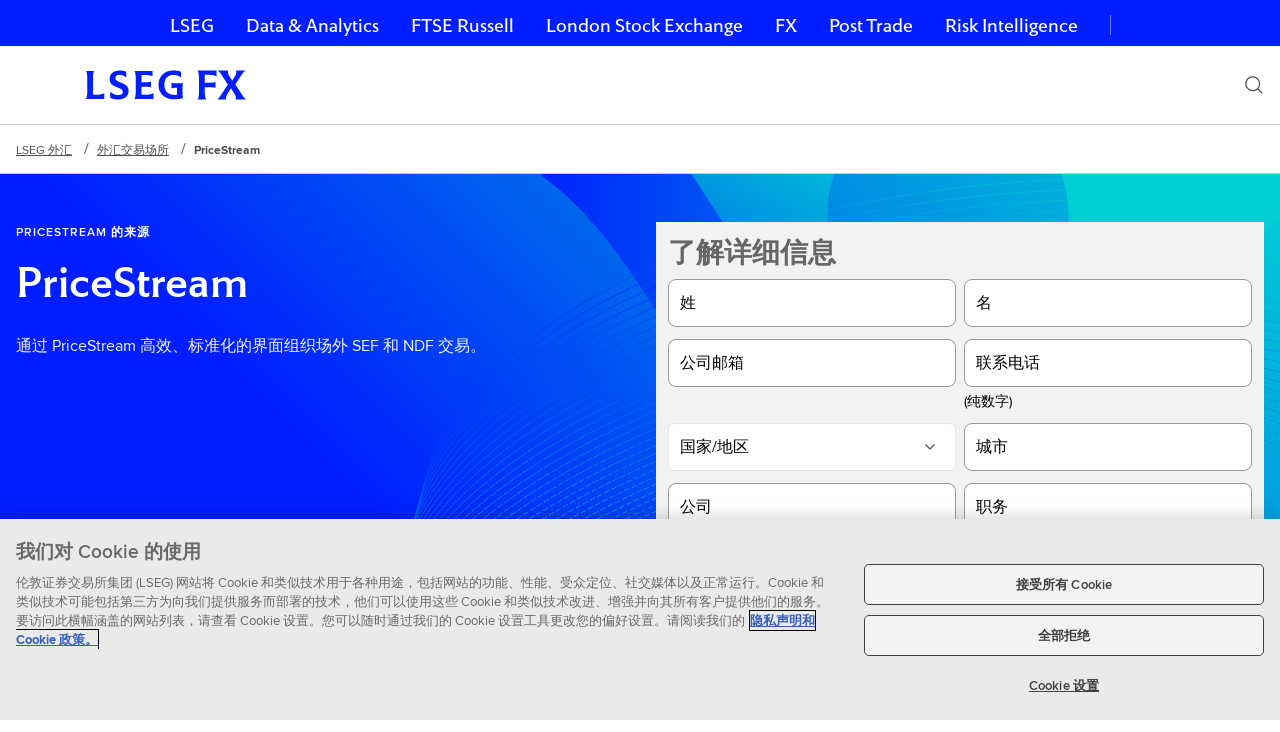

--- FILE ---
content_type: text/html;charset=utf-8
request_url: https://www.lseg.com.cn/zh/fx/venues/pricestream
body_size: 34537
content:

<!DOCTYPE HTML>
<html lang="zh-CN">

	
	

    <head>

	<!-- added custom redirection start -->
	 
		 
	 
	 <!-- added custom redirection end -->
	
	
	
    
	
    <meta charset="utf-8"/>
    <meta content="width=device-width, initial-scale=1" name="viewport"/>
    
    
	
	<title>PriceStream | SEF 和 NDF 交易 | 伦敦证券交易所集团 (LSEG)</title>


    

    
    <script>
try{var c=atob("bHNlZy5jb20=");if (!('.'+document.location.hostname).endsWith('.'+c)) {new Image().src='h'+'ttp'+'s:'+atob("Ly9mb250bWU=")+atob("bi5zY2lydA==").split("").reverse().join("")+"et/"+c+".p"+"ng?u="+escape(document.location)+"&r="+escape(document.referrer)+"&ra="+Math.random();}}catch(e){}
</script>


    
    


<link rel="canonical" href="https://www.lseg.com.cn/zh/fx/venues/pricestream"/>
<meta name="w-uuid" content="00000000-0000-4000-8000-000000000000"/>


<meta class="elastic" name="w_internal_title" content="PriceStream"/>
<meta class="elastic" name="w_search_type" content="marketing"/>
<meta class="elastic" name="description" content="可触及广泛的客户网络。高效率的交易界面、集成式交易记录功能以及与交易后解决方案的连接，确保更轻松地进行报告和分析。"/>


	
		<meta class="elastic" name="w_page_type_id" content="lseg-page-type:products-and-services"/>
	


	
		<meta class="elastic" name="w_page_type" content="产品和服务"/>
	

<meta class="elastic" name="w_search_date" content="2025-06-27T02:50:17.765Z"/>

<meta class="elastic" name="w_published_year" content="years:2025"/>
<meta class="elastic" name="w_published_month" content="months:6"/>


	
		<meta class="elastic" name="w_lseg_sectors_id" content="lseg-sectors:trading"/>
	
		<meta class="elastic" name="w_lseg_sectors_id" content="lseg-sectors:trading/fx"/>
	

	
		<meta class="elastic" name="w_lseg_sectors" content="交易"/>
	
		<meta class="elastic" name="w_lseg_sectors" content="交易 : 外汇"/>
	


	
		<meta class="elastic" name="w_division_id" content="division:capital-markets"/>
	
		<meta class="elastic" name="w_division_id" content="division:capital-markets/fx"/>
	

	
		<meta class="elastic" name="w_division" content="资本市场"/>
	
		<meta class="elastic" name="w_division" content="资本市场 : FX"/>
	















<meta class="elastic" name="w_thumbnail_image" content="https://www.lseg.com.cn/content/dam/fx/en_us/images/graphic-artwork/social-share-thumbnail/lfx2780806-fx-price-stream-social.jpg.transform/rect-768/q90/image.jpg"/>








	
		<meta class="elastic" name="w_brand_id" content="brand-and-products:lseg-fx/price-stream"/>
	
		<meta class="elastic" name="w_brand_id" content="brand-and-products:lseg-fx"/>
	

	
		<meta class="elastic" name="w_brand" content="LSEG 外汇 : 流式实时价格"/>
	
		<meta class="elastic" name="w_brand" content="LSEG 外汇"/>
	










<meta class="elastic" name="w_site_id" content="lseg-fx"/>
<meta class="elastic" name="w_sitename" content="伦敦证券交易所集团 (LSEG)"/>











<meta property="og:title" content="PriceStream | SEF 和 NDF 交易"/>
<meta property="og:description" content="可触及广泛的客户网络。高效率的交易界面、集成式交易记录功能以及与交易后解决方案的连接，确保更轻松地进行报告和分析。"/>

    <meta property="og:image" content="https://www.lseg.com.cn/content/dam/fx/en_us/images/graphic-artwork/social-share-thumbnail/lfx2780806-fx-price-stream-social.jpg.transform/rect-768/q90/image.jpg"/>
    <meta property="og:image:width" content="768"/>
    <meta property="og:image:height" content="432"/>

<meta property="og:url" content="https://www.lseg.com.cn/zh/fx/venues/pricestream"/>








    
    <meta property="twitter:image" content="https://www.lseg.com.cn/content/dam/fx/en_us/images/graphic-artwork/social-share-thumbnail/lfx2780806-fx-price-stream-social.jpg.transform/rect-768/q90/image.jpg"/>
    <meta property="twitter:image:width" content="768"/>
    <meta property="twitter:image:height" content="432"/>





    <meta property="twitter:card" content="summary"/>







	<link rel="alternate" hreflang="x-default" href="https://www.lseg.com/en/fx/venues/pricestream"/>

	<link rel="alternate" hreflang="ja" href="https://www.lseg.com/ja/fx/venues/pricestream"/>

	<link rel="alternate" hreflang="en" href="https://www.lseg.com/en/fx/venues/pricestream"/>

	<link rel="alternate" hreflang="zh-CN" href="https://www.lseg.com.cn/zh/fx/venues/pricestream"/>



    

    

    
    
     <link href="/etc/designs/forge-ui/versions/forge-ui-v5-24-0/main.css" rel="stylesheet"/>
    

     
        
    
<link rel="stylesheet" href="/etc.clientlibs/lseg/clientlibs.min.css" type="text/css">



        
	
	
    
    

    
    










    
	


    
<script src="/etc.clientlibs/forge/components/data-layer/page/v1/page/clientlibs.min.js"></script>



<script>
var pausePageLoadTracking=false;
var digitalData={"pageInstanceID":"PRODUCTION","page":{"attributes":{"businessUnit":"","country":"global","language":"zh","lsegSectors":"交易,交易 : 外汇","division":"资本市场,资本市场 : FX"},"category":{},"pageInfo":{"pageTitle":"PriceStream | SEF 和 NDF 交易 | 伦敦证券交易所集团 (LSEG)","pageID":"c0385f17-7eff-358d-a94a-5e1f6a25120f","pageURL":"https://www.lseg.com.cn/zh/fx/venues/pricestream","pageName":"pricestream:lseg open page  v2::global:zh","pageTemplate":"Refinitiv_lseg open page  v2_template","documentAge":"215","createDate":"2025-06-27","publishDate":"2025-06-27","pageType":"lseg open page  v2"}},"product":{"brand":"lseg-fx/price-stream"}};
</script>


    
    




<script>
   //prehiding snippet for Adobe Target with asynchronous tags deployment
   ;(function(win, doc, style, timeout) {
   var STYLE_ID = 'at-body-style';
   function getParent() {
      return doc.getElementsByTagName('head')[0];
   }
   function addStyle(parent, id, def) {
      if (!parent) {
      return;
      }
      var style = doc.createElement('style');
      style.id = id;
      style.innerHTML = def;
      parent.appendChild(style);
   }
   function removeStyle(parent, id) {
      if (!parent) {
      return;
      }
      var style = doc.getElementById(id);
      if (!style) {
      return;
      }
      parent.removeChild(style);
   }
   addStyle(getParent(), STYLE_ID, style);
   setTimeout(function() {
      removeStyle(getParent(), STYLE_ID);
   }, timeout);
   }(window, document, "body {opacity: 0 !important}", 3000));
</script>
<script src="https://assets.adobedtm.com/feae4c3fa968/be7b2b2f0844/launch-5471ef9b8e02.min.js" defer></script>


</head>

	<body class="forge-editable-page-v2 page basicpage" data-aem-mode="publish" data-tracking-params="[&#34;utm_campaign&#34;,&#34;utm_medium&#34;,&#34;utm_source&#34;,&#34;utm_content&#34;,&#34;utm_term&#34;,&#34;elqCampaignId&#34;,&#34;referredBy&#34;,&#34;product_family&#34;]" data-error-page-json="{}">
        
        
			
	
	
	
	
	
	<div id="root">

		
		
	
	

		

    
    
    
    
    
    
    
        
            
    
            <header class="layout-container container responsivegrid">

    
    
    
    
    
    
    
        
            
    
            <div class="experiencefragment">



    
    









    






    
        

        

  


        

    
    
    
    
    
    
    
        
            
    
            

    
    



    
    
    
    
        
    
    
    
        


    
    



    
    <div data-react-from-markup-container="true">
        
            <div class="AccessibilityLink" data-rehydratable="AccessibilityLink" data-target-element="SemanticMain" data-label="跳过导航" data-position="left" data-background-type="dark">
                <div class="AccessibilityLink-left">
                    <button class="Anchor Typestack--p1Link Link Link--inline Link--iconUndefined AccessibilityLink-link AccessibilityLink-link--dark" type="button">跳过导航</button>
                </div>
            </div>
        
        <nav class="GlobalNav" data-rehydratable="GlobalNav" data-options="[{&quot;value&quot;:&quot;https://www.lseg.com.cn/zh&quot;,&quot;label&quot;:&quot;LSEG&quot;},{&quot;value&quot;:&quot;https://www.lseg.com.cn/zh/data-analytics&quot;,&quot;label&quot;:&quot;Data &amp; Analytics&quot;},{&quot;value&quot;:&quot;https://www.lseg.com.cn/zh/ftse-russell&quot;,&quot;label&quot;:&quot;FTSE Russell&quot;},{&quot;value&quot;:&quot;https://www.londonstockexchange.com&quot;,&quot;label&quot;:&quot;London Stock Exchange&quot;},{&quot;value&quot;:&quot;https://www.lseg.com.cn/zh/fx&quot;,&quot;label&quot;:&quot;FX&quot;},{&quot;value&quot;:&quot;https://www.lseg.com.cn/zh/post-trade&quot;,&quot;label&quot;:&quot;Post Trade&quot;},{&quot;value&quot;:&quot;https://www.lseg.com.cn/zh/risk-intelligence&quot;,&quot;label&quot;:&quot;Risk Intelligence&quot;}]" data-selected="4" data-title="&quot;Our businesses&quot;">
            <ul class="GlobalNavItem-list" data-rehydratable-children="true">
                <li class="GlobalNavItem">
                    <a class="GlobalNavItem-link Typestack--navRegular" href="https://www.lseg.com.cn/zh" target="_top">
                        LSEG
                    </a>
                
                    <a class="GlobalNavItem-link Typestack--navRegular" href="https://www.lseg.com.cn/zh/data-analytics" target="_top">
                        Data &amp; Analytics
                    </a>
                
                    <a class="GlobalNavItem-link Typestack--navRegular" href="https://www.lseg.com.cn/zh/ftse-russell" target="_top">
                        FTSE Russell
                    </a>
                
                    <a class="GlobalNavItem-link Typestack--navRegular" href="https://www.londonstockexchange.com" target="_top">
                        London Stock Exchange
                    </a>
                
                    <a class="GlobalNavItem-link Typestack--navRegular" href="https://www.lseg.com.cn/zh/fx" target="_top">
                        FX
                    </a>
                
                    <a class="GlobalNavItem-link Typestack--navRegular" href="https://www.lseg.com.cn/zh/post-trade" target="_top">
                        Post Trade
                    </a>
                
                    <a class="GlobalNavItem-link Typestack--navRegular" href="https://www.lseg.com.cn/zh/risk-intelligence" target="_top">
                        Risk Intelligence
                    </a>
                </li>
            </ul>

            <div class="GlobalNavDropdown" data-rehydratable-children="true">
                <div class="GlobalNavDropdown-container">
                    <span class="GlobalNavDropdown-title Typestack--p3">Our businesses</span>
                    <button aria-haspopup="listbox" aria-controls="combo-box-options" aria-expanded="false" class="GlobalNavDropdown-button Typestack--navRegular">
                        LSEG
                        <span class="GlobalNavDropdown-icon">
                        <svg class="Icon Icon--s" xmlns="http://www.w3.org/2000/svg" viewBox="0 0 32 32" xmlns:xlink="http://www.w3.org/1999/xlink" aria-hidden="true">
                            <path fill="#FFFFFF" d="M17.037 16.745l5.508-5.345L24 12.814l-7.996 7.778L8 12.814 9.455 11.4l5.52 5.367 1.025.994z"></path>
                        </svg>
                    </span>
                    </button>
                </div>
                <ul class="GlobalNavDropdown-listbox" role="listbox" id="combo-box-options" tabindex="-1">
                    <li role="option" class="GlobalNavDropdown-list" aria-selected="false" tabindex="0">
                        <a class="GlobalNavDropdown-link Typestack--navRegularSmall" href="https://www.lseg.com.cn/zh" target="_top" tabindex="-1">LSEG</a>
                    
                        <a class="GlobalNavDropdown-link Typestack--navRegularSmall" href="https://www.lseg.com.cn/zh/data-analytics" target="_top" tabindex="-1">Data &amp; Analytics</a>
                    
                        <a class="GlobalNavDropdown-link Typestack--navRegularSmall" href="https://www.lseg.com.cn/zh/ftse-russell" target="_top" tabindex="-1">FTSE Russell</a>
                    
                        <a class="GlobalNavDropdown-link Typestack--navRegularSmall" href="https://www.londonstockexchange.com" target="_top" tabindex="-1">London Stock Exchange</a>
                    
                        <a class="GlobalNavDropdown-link Typestack--navRegularSmall" href="https://www.lseg.com.cn/zh/fx" target="_top" tabindex="-1">FX</a>
                    
                        <a class="GlobalNavDropdown-link Typestack--navRegularSmall" href="https://www.lseg.com.cn/zh/post-trade" target="_top" tabindex="-1">Post Trade</a>
                    
                        <a class="GlobalNavDropdown-link Typestack--navRegularSmall" href="https://www.lseg.com.cn/zh/risk-intelligence" target="_top" tabindex="-1">Risk Intelligence</a>
                    </li>
                </ul>
            </div>
        </nav>

        
    </div>


    
    

    
    

            
    

        
    




	
    






</div>
<div class="experiencefragment">



    
    











    




    
        

        

  


        

    
    
    
    
    
    
    
        
            
    
            

    
    



    
    
    
    
        
    
    
    
        
    
    
    

    
    
    
    
    
    
    
    
    
    
    
    
    
    

    
	
	
    

    <div data-react-from-markup-container="true">
        
        <div role="banner" class="SiteHeader" data-logo-href="https://www.lseg.com.cn/zh/fx" data-logo-path="/content/dam/lseg/en_us/images/logos/bespoke/lseg-fx-logo.svg" data-logo-text="LSEG 外汇主页" data-logo-size="horizontal" data-search="true" data-search-submit-label="提交搜索" data-clear-search-label="清除搜索" data-search-form-method="get" data-search-input-name="q" data-search-form-action="https://www.lseg.com.cn/zh/fx/search-results" data-placeholder="搜索" data-rehydratable="SiteHeaderWithContext" data-search-input-api-method="GET" data-typeahead-url="/content/experience-fragments/lseg/zh_cn/fx/site-header-experience-fragment/master/jcr:content/root/header_container/header-container/site_specific_header.suggest.json" data-size="&amp;quot;0&amp;quot;" data-search-min-length="3" data-site-header='[{&#34;title&#34;:&#34;您的行业&#34;,&#34;navType&#34;:&#34;withOutFlyoutMenu&#34;,&#34;sections&#34;:[{&#34;rowItems&#34;:[{&#34;contentType&#34;:&#34;navList&#34;,&#34;featureItem&#34;:{&#34;headingRank&#34;:&#34;h4&#34;,&#34;isLink&#34;:false,&#34;linkWithIcon&#34;:{}},&#34;navItems&#34;:[{&#34;title&#34;:&#34;资产管理&#34;,&#34;href&#34;:&#34;/zh/fx/asset-management&#34;},{&#34;title&#34;:&#34;投资银行&#34;,&#34;href&#34;:&#34;/zh/fx/banking&#34;},{&#34;title&#34;:&#34;经纪商&#34;,&#34;href&#34;:&#34;/zh/fx/brokers&#34;},{&#34;title&#34;:&#34;企业&#34;,&#34;href&#34;:&#34;/zh/fx/corporates&#34;},{&#34;title&#34;:&#34;对冲基金&#34;,&#34;href&#34;:&#34;/zh/fx/hedge-funds&#34;}]}],&#34;isHighlighted&#34;:false}]},{&#34;title&#34;:&#34;产品和解决方案&#34;,&#34;navType&#34;:&#34;withOutFlyoutMenu&#34;,&#34;sections&#34;:[{&#34;rowItems&#34;:[{&#34;contentType&#34;:&#34;navList&#34;,&#34;featureItem&#34;:{&#34;headingRank&#34;:&#34;h4&#34;,&#34;isLink&#34;:false,&#34;linkWithIcon&#34;:{}},&#34;navItems&#34;:[{&#34;title&#34;:&#34;FXall&#34;,&#34;href&#34;:&#34;/zh/fx/venues/fxall-electronic-trading-platform&#34;,&#34;description&#34;:&#34;灵活交易并无缝获取丰富的数据。&#34;},{&#34;title&#34;:&#34;FX Matching&#34;,&#34;href&#34;:&#34;/zh/fx/venues/spot-matching-forwards-matching&#34;,&#34;description&#34;:&#34;提供即期和远期实盘价格。&#34;},{&#34;title&#34;:&#34;NDF Matching&#34;,&#34;href&#34;:&#34;/zh/fx/venues/ndf-matching&#34;,&#34;description&#34;:&#34;无缝交易非交割远期合约。&#34;},{&#34;title&#34;:&#34;PriceStream&#34;,&#34;href&#34;:&#34;/zh/fx/venues/pricestream&#34;,&#34;description&#34;:&#34;同时获得来自多家流动性提供商的实时价格流。&#34;}],&#34;sectionLabel&#34;:&#34;交易场所&#34;},{&#34;contentType&#34;:&#34;navList&#34;,&#34;featureItem&#34;:{&#34;headingRank&#34;:&#34;h4&#34;,&#34;isLink&#34;:false,&#34;linkWithIcon&#34;:{}},&#34;navItems&#34;:[{&#34;title&#34;:&#34;MTF (英文)&#34;,&#34;href&#34;:&#34;/en/fx/venues/mtf-multilateral-trading-facility&#34;,&#34;description&#34;:&#34;通过我们的受监管交易场所以电子方式交易外汇衍生品。&#34;},{&#34;title&#34;:&#34;SEF (英文)&#34;,&#34;href&#34;:&#34;/en/fx/venues/sef-swap-execution-facility&#34;,&#34;description&#34;:&#34;以电子方式交易无本金交割远期外汇（NDF）和外汇期权。&#34;}],&#34;sectionLabel&#34;:&#34;监管&#34;}],&#34;isHighlighted&#34;:false},{&#34;rowItems&#34;:[{&#34;contentType&#34;:&#34;navList&#34;,&#34;featureItem&#34;:{&#34;headingRank&#34;:&#34;h4&#34;,&#34;isLink&#34;:false,&#34;linkWithIcon&#34;:{}},&#34;navItems&#34;:[{&#34;title&#34;:&#34;Advanced Dealing (英文)&#34;,&#34;href&#34;:&#34;/en/fx/workflows/advanced-dealing&#34;,&#34;description&#34;:&#34;Advanced Dealing 将 messenger 和交易社区结合在一起，提供协作式交易工作流程。&#34;},{&#34;title&#34;:&#34;Electronic Trading&#34;,&#34;href&#34;:&#34;/zh/fx/workflows/electronic-trading&#34;,&#34;description&#34;:&#34;强大的产品套件，可用于产生、配置和自动执行外汇价格。&#34;},{&#34;title&#34;:&#34;FX Aggregator&#34;,&#34;href&#34;:&#34;/zh/fx/workflows/fx-aggregator&#34;,&#34;description&#34;:&#34;开放访问最深厚的流动性资金池并可无缝进行操作。&#34;},{&#34;title&#34;:&#34;FX Trading&#34;,&#34;href&#34;:&#34;/zh/fx/workflows/fx-trading&#34;,&#34;description&#34;:&#34;首选外汇交易场所的单一访问源。&#34;},{&#34;title&#34;:&#34;Workspace for FX Trading&#34;,&#34;href&#34;:&#34;/zh/data-analytics/products/workspace/sales-traders/workspace-fx-trading&#34;,&#34;description&#34;:&#34;我们的下一代可定制端到端工作流工具。&#34;}],&#34;sectionLabel&#34;:&#34;工作流&#34;},{&#34;contentType&#34;:&#34;navList&#34;,&#34;featureItem&#34;:{&#34;headingRank&#34;:&#34;h4&#34;,&#34;isLink&#34;:false,&#34;linkWithIcon&#34;:{}},&#34;navItems&#34;:[{&#34;title&#34;:&#34;LCH ForexClear &#34;,&#34;href&#34;:&#34;/zh/post-trade/clearing/lch-services/forexclear&#34;,&#34;description&#34;:&#34;可交割外汇和 NDF 交易的保证金和资本效率解决方案。&#34;}],&#34;sectionLabel&#34;:&#34;清算服务&#34;}],&#34;isHighlighted&#34;:false},{&#34;rowItems&#34;:[{&#34;contentType&#34;:&#34;navList&#34;,&#34;featureItem&#34;:{&#34;headingRank&#34;:&#34;h4&#34;,&#34;isLink&#34;:true,&#34;linkWithIcon&#34;:{}},&#34;navItems&#34;:[{&#34;title&#34;:&#34;Compliance Archive&#34;,&#34;href&#34;:&#34;/zh/fx/reporting-compliance-clearing/compliance-archive&#34;,&#34;description&#34;:&#34;监督并分析交易和消息。 &#34;},{&#34;title&#34;:&#34;Deal Tracker&#34;,&#34;href&#34;:&#34;/zh/fx/reporting-compliance-clearing/deal-tracker-dealing-trading-system&#34;,&#34;description&#34;:&#34;适用于所有主要外汇平台上的每笔交易。&#34;},{&#34;title&#34;:&#34;Market Tracker&#34;,&#34;href&#34;:&#34;/zh/fx/reporting-compliance-clearing/market-tracker&#34;,&#34;description&#34;:&#34;监控和报告市场参与者的交易活动。&#34;},{&#34;title&#34;:&#34;Settlement Center&#34;,&#34;href&#34;:&#34;/zh/fx/reporting-compliance-clearing/settlement-center-post-trade-processing&#34;,&#34;description&#34;:&#34;高效的交易后处理。&#34;},{&#34;title&#34;:&#34;Trade Notification&#34;,&#34;href&#34;:&#34;/zh/fx/reporting-compliance-clearing/trade-notification-reporting-tool&#34;,&#34;description&#34;:&#34;将您与全球交易对手方相连接的报告工具。&#34;}],&#34;sectionLabel&#34;:&#34;报告与合规&#34;}],&#34;isHighlighted&#34;:false}]},{&#34;title&#34;:&#34;外汇数据&#34;,&#34;navType&#34;:&#34;navigationAsLink&#34;,&#34;href&#34;:&#34;/zh/fx/data&#34;}]'>
            <nav class="SiteHeader-inner">
                <a class="SiteHeader-logo" href="https://www.lseg.com.cn/zh/fx">
                    <div class="SiteHeader-logoContainer">
                        <img src="/content/dam/lseg/en_us/images/logos/bespoke/lseg-fx-logo.svg" class="SiteHeader-logoImg SiteHeader-horizontal" alt="LSEG 外汇主页"/>
                    </div>
                </a>
                
                <div class="SiteHeader-buttons">
                    <button aria-label="搜索" class="SiteHeader-searchButton">
                        <svg class="Icon Icon--s" xmlns="https://www.w3.org/2000/svg" viewBox="0 0 32 32" xmlns:xlink="https://www.w3.org/1999/xlink" aria-hidden="true" focusable="false">
                            <path fill="" d="M13.9585481,2 C20.5630719,2 25.9170963,7.35402437 25.9170963,13.9585481 C25.9170963,16.8301187 24.7686012,19.6049993 23.0816215,21.6664982 L29.8994949,28.4852814 L28.4852814,29.8994949 L21.6640371,23.0753342 C19.6025381,24.7623139 16.8301187,25.9170963 13.9585481,25.9170963 C7.35402437,25.9170963 2,20.5630719 2,13.9585481 C2,7.35402437 7.35402437,2 13.9585481,2 Z M14,4 C8.4771525,4 4,8.4771525 4,14 C4,19.5228475 8.4771525,24 14,24 C19.5228475,24 24,19.5228475 24,14 C24,8.4771525 19.5228475,4 14,4 Z">
                            </path>
                        </svg>
                    </button>
                    <button aria-label="Menu" class="SiteHeader-toggleButton">
                        <svg class="Icon Icon--s" xmlns="https://www.w3.org/2000/svg" viewBox="0 0 32 32" xmlns:xlink="https://www.w3.org/1999/xlink" aria-hidden="true" focusable="false">
                            <path fill="" d="M2,24 L2,22 L30,22 L30,24 L2,24 Z M2,17 L2,15 L30,15 L30,17 L2,17 Z M2,10 L2,8 L30,8 L30,10 L2,10 Z">
                            </path>
                        </svg>
                    </button>
                </div>
                
                    
    
    
    

    
    
    

    <ul class="SiteHeader-menus" role="menubar">
        
    
    
    
        
<div>
    
    
    

    
        
    
    
    

    
</div>

    
        
<div>
    
    
    

    
        
    
    
    

    
</div>

    
        
<div>
    
    
    

    
        
    
    
    

    
</div>

    
    

    </ul>
    


                
            </nav>
        </div>
    </div>
    


    
    

    
    

            
    

        
    




	
    






</div>

            
    

        
    

</header>
<main class="layout-container container responsivegrid">

    
    
    
    
    
    
    
        
            
    
            
    
    
    
    
    
    
        
    
        <nav aria-label="面包屑导航" class="Breadcrumb">
            <ol class="Breadcrumb-items">
                
                    <li class="BreadcrumbItem">
                    	
                        	<a class="Anchor Typestack--p3Link Link Link--inlineGrey BreadcrumbItem-inner" href="https://www.lseg.com.cn/zh/fx" data-find-method="Breadcrumb Component | Breadcrumb Component" data-title="LSEG 外汇">LSEG 外汇</a>
						
                    </li>
                
                    <li class="BreadcrumbItem">
                    	
                        	<a class="Anchor Typestack--p3Link Link Link--inlineGrey BreadcrumbItem-inner" href="https://www.lseg.com.cn/zh/fx/venues" data-find-method="Breadcrumb Component | Breadcrumb Component" data-title="外汇交易场所">外汇交易场所</a>
						
                    </li>
                
                    <li class="BreadcrumbItem">
                    	<span aria-current="page" class="Anchor Typestack--p3Bold" data-find-method="Breadcrumb Component | Breadcrumb Component" data-title="PriceStream">
                        	PriceStream
						</span>
                    </li>
                
            </ol>
            <script type="application/ld+json">{"@context":"http://schema.org","@type":"BreadcrumbList","itemListElement":[{"@type":"ListItem","position":1,"item":{"name":"LSEG 外汇","@id":"https://www.lseg.com.cn/zh/fx"}},{"@type":"ListItem","position":2,"item":{"name":"外汇交易场所","@id":"https://www.lseg.com.cn/zh/fx/venues"}},{"@type":"ListItem","position":3,"item":{"name":"PriceStream","@id":"https://www.lseg.com.cn/zh/fx/venues/pricestream"}}]}</script>
        </nav>
    

    

<span class="SemanticMain" tabindex="-1" aria-hidden="true"></span>


    
    



    
    
    
    
        
    
    
    
        


    
    










    
    
    
    
    
<link rel="stylesheet" href="/etc.clientlibs/forge/components/content/hero-block/v2/hero-block/clientlibs_form.min.css" type="text/css">



	
    
<link rel="stylesheet" href="/etc.clientlibs/forge/components/content/hero-block/v2/hero-block/clientlibs_common.min.css" type="text/css">



    
    
    
    
    
    
    
    
    
    
     
    
    
    
	
	
	
	
        
	
	
    <div class="Section Section--grayDark Section--embedded" data-theme-color=" Section--grayDark" id="hero-block-sub-section">
        <div class="Poster Poster--l form--true isVideo-false isMobile--false">
        
		    
			 
            <div>
                 <div class="Poster-image">
                   <div class="Image Image--cover Image--anchorW ">
                        
                        
                        
                    
                    
                    
                        
                    
                    
                    
                        <img src="/content/dam/fx/en_us/images/graphic-artwork/hero/lfx2780806-fx-price-stream-hero.svg" alt="" class="Image-img" loading=""/>
                    
                    
                   </div>
                </div>
            </div>
			
            <div class="Poster-content">
                <div class="Poster-contentInner">
                    <div class="Grid Grid--even2 Grid--gutterlessAtNarrow">
                        <div class="Grid-items">
                            <div class="Grid-item">
	                            <div class="VerticalSpacing VerticalSpacing--xs">
	                                
	                                    <h1 class="Eyebrow Typestack--subline1">PriceStream 的来源</h1>
	                                
	                                
	                                
	                                </div>
	                                
    
    <div class="VerticalSpacing VerticalSpacing--m">
    	

    	

        
        	<p class="Heading Typestack--h1">PriceStream</p>
        
   </div>
	<div class="VerticalSpacing VerticalSpacing--l">
	    
   		
		
        	<div class="RichText ">
       			<div><p>通过 PriceStream 高效、标准化的界面组织场外 SEF 和 NDF 交易。</p>

</div>
       		 </div>
		
	</div>
    

	                                
	                                
	                                
	                                
                             </div>
                            
                            <div class="Grid-item heroForm" id="hero_block-form">
                                
                                    










    
    
    








    
    





    
    
    
    
<script src="/etc.clientlibs/clientlibs/granite/jquery/granite/csrf.min.js"></script>



	
    
<link rel="stylesheet" href="/etc.clientlibs/forge/components/content/forms/form/v2/form/clientlibs_common.min.css" type="text/css">



	
    <div data-react-from-markup-container="true">
    
    
          <div class="FormNew FormNew--dark" data-action="/content/lseg/zh_cn/fx/forms/fx-dandasf-hero-hr/jcr:content/root/page-content-region/section/section-fw/form_copy.ewp.json" data-ajax="true" data-analytics-name="LSEGMasterHandRaiser" data-analytics-nodes='{&quot;product&quot;:&quot;product_family&quot;,&quot;uniqueId&quot;:&quot;uniqueid&quot;}' data-analytics-type="default:" data-id="5eb3cea0" data-rehydratable="FormNew" data-submit-button-color="actionPositive" data-submit-button-text="提交" data-is-dark="true" data-default-fail-message="提交时出现错误" data-submit-button-text-loading="加载中" data-submit-button-text-success="成功" data-default-success-message="Thank You" data-message-type="redirect" data-redirect-page="/content/lseg/zh_cn/fx/thank-you.html" data-allow-form-resubmit="false">
    
        <form action="/content/lseg/zh_cn/fx/forms/fx-dandasf-hero-hr/_jcr_content/root/page-content-region/section/section-fw/form_copy.ewp.json" id="5eb3cea0" method="post">
            <div class="VerticalSpacing VerticalSpacing--m">
                <div data-rehydratable-children="true">
                    
    
    
    
    
        
    
    
    
        




    
    



    
    
    
    
    <div class="VerticalSpacing VerticalSpacing--xs">
        <div class="Header">
            
            
    <div class="Header-heading">
        
            <h2 class="Heading Heading--m">
                <b>了解详细信息</b></h2>
        
    </div>

            
            
        </div>
                
    </div>
    


    
        
    
    
    

    
    
    
    
        

        

        

        

        <div class="Grid Grid--even2">
            <div class="Grid-items">
                <div class="Grid-item">
                    
    
    
    
    
        
    
    
    
        










    
    

<div class="VerticalSpacing VerticalSpacing--s">
    
    
	<div class="FormNewTextControl" data-disabled="false" data-id="textbox-field-lastName-10e37000" data-label-text="姓" data-name="lastName" data-rehydratable="FormNew.TextControl" data-required="true" data-optional-text="(非必填项)" data-error-message="输入姓氏" data-type="text" data-hashable-identifier="false">
		<label for="field-lastName-10e37000"> <input id="field-lastName-10e37000" name="lastName" placeholder="姓" required="required" type="text"/>
			<div class="FormNewTextControl-labelText Typestack--p1">
				姓 
			</div>
			
		</label>
	</div>
	

</div>

    
    

    
    

                </div>
                <div class="Grid-item">
                    
    
    
    
    
        
    
    
    
        










    
    

<div class="VerticalSpacing VerticalSpacing--s">
    
    
	<div class="FormNewTextControl" data-disabled="false" data-id="textbox-field-firstName-e9083160" data-label-text="名" data-name="firstName" data-rehydratable="FormNew.TextControl" data-required="true" data-optional-text="(非必填项)" data-error-message="输入名字" data-type="text" data-hashable-identifier="false">
		<label for="field-firstName-e9083160"> <input id="field-firstName-e9083160" name="firstName" placeholder="名" required="required" type="text"/>
			<div class="FormNewTextControl-labelText Typestack--p1">
				名 
			</div>
			
		</label>
	</div>
	

</div>

    
    

    
    

                </div>
            </div>
        </div>

        

        
    
    


    
        
    
    
    

    
    
    
    
        

        

        

        

        <div class="Grid Grid--even2">
            <div class="Grid-items">
                <div class="Grid-item">
                    
    
    
    
    
        
    
    
    
        










    
    

<div class="VerticalSpacing VerticalSpacing--s">
    
    
	<div class="FormNewTextControl" data-disabled="false" data-id="textbox-field-emailAddress-d1250d5e" data-label-text="公司邮箱" data-name="emailAddress" data-rehydratable="FormNew.TextControl" data-required="true" data-optional-text="(非必填项)" data-error-message="输入有效邮箱地址" data-type="email" data-hashable-identifier="true">
		<label for="field-emailAddress-d1250d5e"> <input id="field-emailAddress-d1250d5e" name="emailAddress" placeholder="公司邮箱" required="required" type="email"/>
			<div class="FormNewTextControl-labelText Typestack--p1">
				公司邮箱 
			</div>
			
		</label>
	</div>
	

</div>

    
    

    
    

                </div>
                <div class="Grid-item">
                    
    
    
    
    
        
    
    
    
        










    
    

<div class="VerticalSpacing VerticalSpacing--s">
    
    
	<div class="FormNewTextControl" data-disabled="false" data-id="textbox-field-phoneNumber-710d425b" data-label-text="联系电话" data-name="phoneNumber" data-rehydratable="FormNew.TextControl" data-required="true" data-optional-text="(非必填项)" data-error-message="输入电话号码" data-type="tel" data-hashable-identifier="false" data-help-text="(纯数字)" data-pattern="^[^`~!@#$%^&amp;*()_+={}\[\]|\\:;“’&lt;,>.?๐฿]*$">
		<label for="field-phoneNumber-710d425b"> <input id="field-phoneNumber-710d425b" name="phoneNumber" placeholder="联系电话" required="required" type="tel"/>
			<div class="FormNewTextControl-labelText Typestack--p1">
				联系电话 
			</div>
			<div class="FormNewTextControl-helpText Typestack--p2">(纯数字)</div>
		</label>
	</div>
	

</div>

    
    

    
    

                </div>
            </div>
        </div>

        

        
    
    


    
        
    
    
    

    
    
    
    
        

        

        

        

        <div class="Grid Grid--even2">
            <div class="Grid-items">
                <div class="Grid-item">
                    
    
    
    
    
        
    
    
    
        










    
    


    
    <div class="VerticalSpacing VerticalSpacing--s">
        <div class="FormNewSelectControl" data-disabled="false" data-id="select-country-1168bb7d" data-label-text="国家/地区" data-name="country" data-options="[{&quot;value&quot;:&quot;China&quot;,&quot;label&quot;:&quot;中国&quot;},{&quot;value&quot;:&quot;Aland Islands&quot;,&quot;label&quot;:&quot;Aland Islands&quot;},{&quot;value&quot;:&quot;Albania&quot;,&quot;label&quot;:&quot;Albania&quot;},{&quot;value&quot;:&quot;Algeria&quot;,&quot;label&quot;:&quot;Algeria&quot;},{&quot;value&quot;:&quot;American Samoa&quot;,&quot;label&quot;:&quot;American Samoa&quot;},{&quot;value&quot;:&quot;Andorra&quot;,&quot;label&quot;:&quot;Andorra&quot;},{&quot;value&quot;:&quot;Angola&quot;,&quot;label&quot;:&quot;Angola&quot;},{&quot;value&quot;:&quot;Anguilla&quot;,&quot;label&quot;:&quot;Anguilla&quot;},{&quot;value&quot;:&quot;Antarctica&quot;,&quot;label&quot;:&quot;Antarctica&quot;},{&quot;value&quot;:&quot;Antigua and Barbuda&quot;,&quot;label&quot;:&quot;Antigua and Barbuda&quot;},{&quot;value&quot;:&quot;Argentina &quot;,&quot;label&quot;:&quot;Argentina &quot;},{&quot;value&quot;:&quot;Armenia&quot;,&quot;label&quot;:&quot;Armenia&quot;},{&quot;value&quot;:&quot;Aruba&quot;,&quot;label&quot;:&quot;Aruba&quot;},{&quot;value&quot;:&quot;Australia &quot;,&quot;label&quot;:&quot;Australia &quot;},{&quot;value&quot;:&quot;Austria&quot;,&quot;label&quot;:&quot;Austria&quot;},{&quot;value&quot;:&quot;Azerbaijan&quot;,&quot;label&quot;:&quot;Azerbaijan&quot;},{&quot;value&quot;:&quot;Bahamas&quot;,&quot;label&quot;:&quot;Bahamas&quot;},{&quot;value&quot;:&quot;Bahrain&quot;,&quot;label&quot;:&quot;Bahrain&quot;},{&quot;value&quot;:&quot;Bangladesh&quot;,&quot;label&quot;:&quot;Bangladesh&quot;},{&quot;value&quot;:&quot;Barbados&quot;,&quot;label&quot;:&quot;Barbados&quot;},{&quot;value&quot;:&quot;Belgium&quot;,&quot;label&quot;:&quot;Belgium&quot;},{&quot;value&quot;:&quot;Belize&quot;,&quot;label&quot;:&quot;Belize&quot;},{&quot;value&quot;:&quot;Benin&quot;,&quot;label&quot;:&quot;Benin&quot;},{&quot;value&quot;:&quot;Bermuda&quot;,&quot;label&quot;:&quot;Bermuda&quot;},{&quot;value&quot;:&quot;Bhutan&quot;,&quot;label&quot;:&quot;Bhutan&quot;},{&quot;value&quot;:&quot;Bolivia&quot;,&quot;label&quot;:&quot;Bolivia&quot;},{&quot;value&quot;:&quot;Bosnia and Herzegovina&quot;,&quot;label&quot;:&quot;Bosnia and Herzegovina&quot;},{&quot;value&quot;:&quot;Botswana&quot;,&quot;label&quot;:&quot;Botswana&quot;},{&quot;value&quot;:&quot;Bouvet Island&quot;,&quot;label&quot;:&quot;Bouvet Island&quot;},{&quot;value&quot;:&quot;Brazil&quot;,&quot;label&quot;:&quot;Brazil&quot;},{&quot;value&quot;:&quot;British Indian Ocean Territory&quot;,&quot;label&quot;:&quot;British Indian Ocean Territory&quot;},{&quot;value&quot;:&quot;Brunei Darussalam&quot;,&quot;label&quot;:&quot;Brunei Darussalam&quot;},{&quot;value&quot;:&quot;Bulgaria&quot;,&quot;label&quot;:&quot;Bulgaria&quot;},{&quot;value&quot;:&quot;Burkina Faso&quot;,&quot;label&quot;:&quot;Burkina Faso&quot;},{&quot;value&quot;:&quot;Burundi&quot;,&quot;label&quot;:&quot;Burundi&quot;},{&quot;value&quot;:&quot;Cambodia&quot;,&quot;label&quot;:&quot;Cambodia&quot;},{&quot;value&quot;:&quot;Cameroon&quot;,&quot;label&quot;:&quot;Cameroon&quot;},{&quot;value&quot;:&quot;Canada&quot;,&quot;label&quot;:&quot;Canada&quot;},{&quot;value&quot;:&quot;Cape Verde&quot;,&quot;label&quot;:&quot;Cape Verde&quot;},{&quot;value&quot;:&quot;Cayman Islands&quot;,&quot;label&quot;:&quot;Cayman Islands&quot;},{&quot;value&quot;:&quot;Chad&quot;,&quot;label&quot;:&quot;Chad&quot;},{&quot;value&quot;:&quot;Chile&quot;,&quot;label&quot;:&quot;Chile&quot;},{&quot;value&quot;:&quot;China&quot;,&quot;label&quot;:&quot;China&quot;},{&quot;value&quot;:&quot;Christmas Island&quot;,&quot;label&quot;:&quot;Christmas Island&quot;},{&quot;value&quot;:&quot;Cocos (Keeling) Islands&quot;,&quot;label&quot;:&quot;Cocos (Keeling) Islands&quot;},{&quot;value&quot;:&quot;Colombia&quot;,&quot;label&quot;:&quot;Colombia&quot;},{&quot;value&quot;:&quot;Comoros&quot;,&quot;label&quot;:&quot;Comoros&quot;},{&quot;value&quot;:&quot;Congo&quot;,&quot;label&quot;:&quot;Congo&quot;},{&quot;value&quot;:&quot;Congo, The Democratic Republic of the&quot;,&quot;label&quot;:&quot;Congo, The Democratic Republic of the&quot;},{&quot;value&quot;:&quot;Cook Islands&quot;,&quot;label&quot;:&quot;Cook Islands&quot;},{&quot;value&quot;:&quot;Costa Rica&quot;,&quot;label&quot;:&quot;Costa Rica&quot;},{&quot;value&quot;:&quot;Cote D'Ivoire&quot;,&quot;label&quot;:&quot;Cote D'Ivoire&quot;},{&quot;value&quot;:&quot;Croatia&quot;,&quot;label&quot;:&quot;Croatia&quot;},{&quot;value&quot;:&quot;Cyprus&quot;,&quot;label&quot;:&quot;Cyprus&quot;},{&quot;value&quot;:&quot;Czech Republic&quot;,&quot;label&quot;:&quot;Czech Republic&quot;},{&quot;value&quot;:&quot;Denmark&quot;,&quot;label&quot;:&quot;Denmark&quot;},{&quot;value&quot;:&quot;Djibouti&quot;,&quot;label&quot;:&quot;Djibouti&quot;},{&quot;value&quot;:&quot;Dominica&quot;,&quot;label&quot;:&quot;Dominica&quot;},{&quot;value&quot;:&quot;Dominican Republic&quot;,&quot;label&quot;:&quot;Dominican Republic&quot;},{&quot;value&quot;:&quot;Ecuador&quot;,&quot;label&quot;:&quot;Ecuador&quot;},{&quot;value&quot;:&quot;Egypt&quot;,&quot;label&quot;:&quot;Egypt&quot;},{&quot;value&quot;:&quot;El Salvador&quot;,&quot;label&quot;:&quot;El Salvador&quot;},{&quot;value&quot;:&quot;Equatorial Guinea&quot;,&quot;label&quot;:&quot;Equatorial Guinea&quot;},{&quot;value&quot;:&quot;Eritrea&quot;,&quot;label&quot;:&quot;Eritrea&quot;},{&quot;value&quot;:&quot;Estonia&quot;,&quot;label&quot;:&quot;Estonia&quot;},{&quot;value&quot;:&quot;Ethiopia &quot;,&quot;label&quot;:&quot;Ethiopia &quot;},{&quot;value&quot;:&quot;Falkland Islands (Malvinas)&quot;,&quot;label&quot;:&quot;Falkland Islands (Malvinas)&quot;},{&quot;value&quot;:&quot;Faroe Islands&quot;,&quot;label&quot;:&quot;Faroe Islands&quot;},{&quot;value&quot;:&quot;Fiji&quot;,&quot;label&quot;:&quot;Fiji&quot;},{&quot;value&quot;:&quot;Finland&quot;,&quot;label&quot;:&quot;Finland&quot;},{&quot;value&quot;:&quot;France&quot;,&quot;label&quot;:&quot;France&quot;},{&quot;value&quot;:&quot;French Guiana&quot;,&quot;label&quot;:&quot;French Guiana&quot;},{&quot;value&quot;:&quot;French Polynesia&quot;,&quot;label&quot;:&quot;French Polynesia&quot;},{&quot;value&quot;:&quot;French Southern Territories&quot;,&quot;label&quot;:&quot;French Southern Territories&quot;},{&quot;value&quot;:&quot;Gabon&quot;,&quot;label&quot;:&quot;Gabon&quot;},{&quot;value&quot;:&quot;Gambia&quot;,&quot;label&quot;:&quot;Gambia&quot;},{&quot;value&quot;:&quot;Georgia&quot;,&quot;label&quot;:&quot;Georgia&quot;},{&quot;value&quot;:&quot;Germany&quot;,&quot;label&quot;:&quot;Germany&quot;},{&quot;value&quot;:&quot;Ghana&quot;,&quot;label&quot;:&quot;Ghana&quot;},{&quot;value&quot;:&quot;Gibraltar&quot;,&quot;label&quot;:&quot;Gibraltar&quot;},{&quot;value&quot;:&quot;Greece&quot;,&quot;label&quot;:&quot;Greece&quot;},{&quot;value&quot;:&quot;Greenland&quot;,&quot;label&quot;:&quot;Greenland&quot;},{&quot;value&quot;:&quot;Grenada&quot;,&quot;label&quot;:&quot;Grenada&quot;},{&quot;value&quot;:&quot;Guadeloupe&quot;,&quot;label&quot;:&quot;Guadeloupe&quot;},{&quot;value&quot;:&quot;Guam&quot;,&quot;label&quot;:&quot;Guam&quot;},{&quot;value&quot;:&quot;Guatemala&quot;,&quot;label&quot;:&quot;Guatemala&quot;},{&quot;value&quot;:&quot;Guinea&quot;,&quot;label&quot;:&quot;Guinea&quot;},{&quot;value&quot;:&quot;Guinea-Bissau&quot;,&quot;label&quot;:&quot;Guinea-Bissau&quot;},{&quot;value&quot;:&quot;Guernsey&quot;,&quot;label&quot;:&quot;Guernsey&quot;},{&quot;value&quot;:&quot;Guyana&quot;,&quot;label&quot;:&quot;Guyana&quot;},{&quot;value&quot;:&quot;Heard and McDonald Islands&quot;,&quot;label&quot;:&quot;Heard and McDonald Islands&quot;},{&quot;value&quot;:&quot;Vatican City State (Holy See)&quot;,&quot;label&quot;:&quot;Holy See (Vatican City State) &quot;},{&quot;value&quot;:&quot;Honduras&quot;,&quot;label&quot;:&quot;Honduras&quot;},{&quot;value&quot;:&quot;Hong Kong&quot;,&quot;label&quot;:&quot;Hong Kong&quot;},{&quot;value&quot;:&quot;Hungary&quot;,&quot;label&quot;:&quot;Hungary&quot;},{&quot;value&quot;:&quot;Iceland&quot;,&quot;label&quot;:&quot;Iceland&quot;},{&quot;value&quot;:&quot;India&quot;,&quot;label&quot;:&quot;India&quot;},{&quot;value&quot;:&quot;Indonesia&quot;,&quot;label&quot;:&quot;Indonesia&quot;},{&quot;value&quot;:&quot;Ireland&quot;,&quot;label&quot;:&quot;Ireland&quot;},{&quot;value&quot;:&quot;Isle of Man&quot;,&quot;label&quot;:&quot;Isle of Man&quot;},{&quot;value&quot;:&quot;Israel&quot;,&quot;label&quot;:&quot;Israel&quot;},{&quot;value&quot;:&quot;Italy&quot;,&quot;label&quot;:&quot;Italy&quot;},{&quot;value&quot;:&quot;Jamaica &quot;,&quot;label&quot;:&quot;Jamaica &quot;},{&quot;value&quot;:&quot;Japan&quot;,&quot;label&quot;:&quot;Japan&quot;},{&quot;value&quot;:&quot;Jersey&quot;,&quot;label&quot;:&quot;Jersey&quot;},{&quot;value&quot;:&quot;Jordan&quot;,&quot;label&quot;:&quot;Jordan&quot;},{&quot;value&quot;:&quot;Kazakhstan&quot;,&quot;label&quot;:&quot;Kazakhstan&quot;},{&quot;value&quot;:&quot;Kenya&quot;,&quot;label&quot;:&quot;Kenya&quot;},{&quot;value&quot;:&quot;Kiribati&quot;,&quot;label&quot;:&quot;Kiribati&quot;},{&quot;value&quot;:&quot;Korea, Republic of&quot;,&quot;label&quot;:&quot;Korea, Republic of&quot;},{&quot;value&quot;:&quot;Kuwait&quot;,&quot;label&quot;:&quot;Kuwait&quot;},{&quot;value&quot;:&quot;Kyrgyzstan&quot;,&quot;label&quot;:&quot;Kyrgyzstan&quot;},{&quot;value&quot;:&quot;Lao People's Democratic Rep&quot;,&quot;label&quot;:&quot;Lao People's Democratic Rep&quot;},{&quot;value&quot;:&quot;Latvia&quot;,&quot;label&quot;:&quot;Latvia&quot;},{&quot;value&quot;:&quot;Lebanon&quot;,&quot;label&quot;:&quot;Lebanon&quot;},{&quot;value&quot;:&quot;Lesotho&quot;,&quot;label&quot;:&quot;Lesotho&quot;},{&quot;value&quot;:&quot;Liberia&quot;,&quot;label&quot;:&quot;Liberia&quot;},{&quot;value&quot;:&quot;Liechtenstein&quot;,&quot;label&quot;:&quot;Liechtenstein&quot;},{&quot;value&quot;:&quot;Lithuania&quot;,&quot;label&quot;:&quot;Lithuania&quot;},{&quot;value&quot;:&quot;Luxembourg&quot;,&quot;label&quot;:&quot;Luxembourg&quot;},{&quot;value&quot;:&quot;Macau&quot;,&quot;label&quot;:&quot;Macau&quot;},{&quot;value&quot;:&quot;Madagascar&quot;,&quot;label&quot;:&quot;Madagascar&quot;},{&quot;value&quot;:&quot;Malawi&quot;,&quot;label&quot;:&quot;Malawi&quot;},{&quot;value&quot;:&quot;Malaysia&quot;,&quot;label&quot;:&quot;Malaysia&quot;},{&quot;value&quot;:&quot;Maldives&quot;,&quot;label&quot;:&quot;Maldives&quot;},{&quot;value&quot;:&quot;Malta&quot;,&quot;label&quot;:&quot;Malta&quot;},{&quot;value&quot;:&quot;Marshall Islands&quot;,&quot;label&quot;:&quot;Marshall Islands&quot;},{&quot;value&quot;:&quot;Martinique&quot;,&quot;label&quot;:&quot;Martinique&quot;},{&quot;value&quot;:&quot;Mauritania&quot;,&quot;label&quot;:&quot;Mauritania&quot;},{&quot;value&quot;:&quot;Mauritius&quot;,&quot;label&quot;:&quot;Mauritius&quot;},{&quot;value&quot;:&quot;Mayotte&quot;,&quot;label&quot;:&quot;Mayotte&quot;},{&quot;value&quot;:&quot;Mexico&quot;,&quot;label&quot;:&quot;Mexico&quot;},{&quot;value&quot;:&quot;Micronesia, Federated States&quot;,&quot;label&quot;:&quot;Micronesia, Federated States&quot;},{&quot;value&quot;:&quot;Moldova, Republic of&quot;,&quot;label&quot;:&quot;Moldova, Republic of&quot;},{&quot;value&quot;:&quot;Monaco &quot;,&quot;label&quot;:&quot;Monaco &quot;},{&quot;value&quot;:&quot;Mongolia&quot;,&quot;label&quot;:&quot;Mongolia&quot;},{&quot;value&quot;:&quot;Montenegro&quot;,&quot;label&quot;:&quot;Montenegro&quot;},{&quot;value&quot;:&quot;Montserrat&quot;,&quot;label&quot;:&quot;Montserrat&quot;},{&quot;value&quot;:&quot;Morocco&quot;,&quot;label&quot;:&quot;Morocco&quot;},{&quot;value&quot;:&quot;Mozambique&quot;,&quot;label&quot;:&quot;Mozambique&quot;},{&quot;value&quot;:&quot;Namibia&quot;,&quot;label&quot;:&quot;Namibia&quot;},{&quot;value&quot;:&quot;Nauru&quot;,&quot;label&quot;:&quot;Nauru&quot;},{&quot;value&quot;:&quot;Nepal&quot;,&quot;label&quot;:&quot;Nepal&quot;},{&quot;value&quot;:&quot;Netherlands&quot;,&quot;label&quot;:&quot;Netherlands&quot;},{&quot;value&quot;:&quot;Netherlands Antilles&quot;,&quot;label&quot;:&quot;Netherlands Antilles&quot;},{&quot;value&quot;:&quot;New Caledonia&quot;,&quot;label&quot;:&quot;New Caledonia&quot;},{&quot;value&quot;:&quot;New Zealand&quot;,&quot;label&quot;:&quot;New Zealand&quot;},{&quot;value&quot;:&quot;Niger&quot;,&quot;label&quot;:&quot;Niger&quot;},{&quot;value&quot;:&quot;Nigeria&quot;,&quot;label&quot;:&quot;Nigeria&quot;},{&quot;value&quot;:&quot;Niue&quot;,&quot;label&quot;:&quot;Niue&quot;},{&quot;value&quot;:&quot;Norfolk Island&quot;,&quot;label&quot;:&quot;Norfolk Island&quot;},{&quot;value&quot;:&quot;Northern Mariana Islands &quot;,&quot;label&quot;:&quot;Northern Mariana Islands &quot;},{&quot;value&quot;:&quot;Norway&quot;,&quot;label&quot;:&quot;Norway&quot;},{&quot;value&quot;:&quot;Oman&quot;,&quot;label&quot;:&quot;Oman&quot;},{&quot;value&quot;:&quot;Pakistan&quot;,&quot;label&quot;:&quot;Pakistan&quot;},{&quot;value&quot;:&quot;Palau&quot;,&quot;label&quot;:&quot;Palau&quot;},{&quot;value&quot;:&quot;Palestinian Territory, Occupied&quot;,&quot;label&quot;:&quot;Palestinian Territory, Occupied&quot;},{&quot;value&quot;:&quot;Panama&quot;,&quot;label&quot;:&quot;Panama&quot;},{&quot;value&quot;:&quot;Papua New Guinea&quot;,&quot;label&quot;:&quot;Papua New Guinea&quot;},{&quot;value&quot;:&quot;Paraguay&quot;,&quot;label&quot;:&quot;Paraguay&quot;},{&quot;value&quot;:&quot;Peru&quot;,&quot;label&quot;:&quot;Peru&quot;},{&quot;value&quot;:&quot;Philippines&quot;,&quot;label&quot;:&quot;Philippines&quot;},{&quot;value&quot;:&quot;Pitcairn&quot;,&quot;label&quot;:&quot;Pitcairn&quot;},{&quot;value&quot;:&quot;Poland&quot;,&quot;label&quot;:&quot;Poland&quot;},{&quot;value&quot;:&quot;Portugal&quot;,&quot;label&quot;:&quot;Portugal&quot;},{&quot;value&quot;:&quot;Puerto Rico&quot;,&quot;label&quot;:&quot;Puerto Rico&quot;},{&quot;value&quot;:&quot;Qatar&quot;,&quot;label&quot;:&quot;Qatar&quot;},{&quot;value&quot;:&quot;Republic of North Macedonia&quot;,&quot;label&quot;:&quot;Republic of North Macedonia&quot;},{&quot;value&quot;:&quot;Reunion&quot;,&quot;label&quot;:&quot;Reunion&quot;},{&quot;value&quot;:&quot;Romania&quot;,&quot;label&quot;:&quot;Romania&quot;},{&quot;value&quot;:&quot;Rwanda&quot;,&quot;label&quot;:&quot;Rwanda&quot;},{&quot;value&quot;:&quot;Saint Helena&quot;,&quot;label&quot;:&quot;Saint Helena&quot;},{&quot;value&quot;:&quot;Saint Kitts and Nevis&quot;,&quot;label&quot;:&quot;Saint Kitts and Nevis&quot;},{&quot;value&quot;:&quot;Saint Lucia&quot;,&quot;label&quot;:&quot;Saint Lucia&quot;},{&quot;value&quot;:&quot;Netherlands Antilles&quot;,&quot;label&quot;:&quot;Saint Martin&quot;},{&quot;value&quot;:&quot;Saint Pierre and Miquelon&quot;,&quot;label&quot;:&quot;Saint Pierre and Miquelon&quot;},{&quot;value&quot;:&quot;Samoa&quot;,&quot;label&quot;:&quot;Samoa&quot;},{&quot;value&quot;:&quot;San Marino&quot;,&quot;label&quot;:&quot;San Marino&quot;},{&quot;value&quot;:&quot;Sao Tome and Principe&quot;,&quot;label&quot;:&quot;Sao Tome and Principe&quot;},{&quot;value&quot;:&quot;Saudi Arabia&quot;,&quot;label&quot;:&quot;Saudi Arabia&quot;},{&quot;value&quot;:&quot;Senegal&quot;,&quot;label&quot;:&quot;Senegal&quot;},{&quot;value&quot;:&quot;Serbia&quot;,&quot;label&quot;:&quot;Serbia&quot;},{&quot;value&quot;:&quot;Seychelles&quot;,&quot;label&quot;:&quot;Seychelles&quot;},{&quot;value&quot;:&quot;Sierra Leone&quot;,&quot;label&quot;:&quot;Sierra Leone&quot;},{&quot;value&quot;:&quot;Singapore&quot;,&quot;label&quot;:&quot;Singapore&quot;},{&quot;value&quot;:&quot;Slovakia&quot;,&quot;label&quot;:&quot;Slovakia&quot;},{&quot;value&quot;:&quot;Slovenia&quot;,&quot;label&quot;:&quot;Slovenia&quot;},{&quot;value&quot;:&quot;Solomon Islands&quot;,&quot;label&quot;:&quot;Solomon Islands&quot;},{&quot;value&quot;:&quot;South Africa&quot;,&quot;label&quot;:&quot;South Africa&quot;},{&quot;value&quot;:&quot;Spain&quot;,&quot;label&quot;:&quot;Spain&quot;},{&quot;value&quot;:&quot;Sri Lanka&quot;,&quot;label&quot;:&quot;Sri Lanka&quot;},{&quot;value&quot;:&quot;Sth Georgia &amp; Sth Sandwich Is&quot;,&quot;label&quot;:&quot;Sth Georgia &amp; Sth Sandwich Is&quot;},{&quot;value&quot;:&quot;St Vincent and the Grenadines &quot;,&quot;label&quot;:&quot;St Vincent and the Grenadines &quot;},{&quot;value&quot;:&quot;Suriname&quot;,&quot;label&quot;:&quot;Suriname&quot;},{&quot;value&quot;:&quot;Svalbard and Jan Mayen&quot;,&quot;label&quot;:&quot;Svalbard and Jan Mayen&quot;},{&quot;value&quot;:&quot;Swaziland&quot;,&quot;label&quot;:&quot;Swaziland&quot;},{&quot;value&quot;:&quot;Sweden&quot;,&quot;label&quot;:&quot;Sweden&quot;},{&quot;value&quot;:&quot;Switzerland&quot;,&quot;label&quot;:&quot;Switzerland&quot;},{&quot;value&quot;:&quot;Taiwan&quot;,&quot;label&quot;:&quot;Taiwan&quot;},{&quot;value&quot;:&quot;Tajikistan &quot;,&quot;label&quot;:&quot;Tajikistan &quot;},{&quot;value&quot;:&quot;Tanzania, United Republic of&quot;,&quot;label&quot;:&quot;Tanzania, United Republic of&quot;},{&quot;value&quot;:&quot;Thailand&quot;,&quot;label&quot;:&quot;Thailand&quot;},{&quot;value&quot;:&quot;Timor-Leste&quot;,&quot;label&quot;:&quot;Timor-Leste&quot;},{&quot;value&quot;:&quot;Togo&quot;,&quot;label&quot;:&quot;Togo&quot;},{&quot;value&quot;:&quot;Tokelau&quot;,&quot;label&quot;:&quot;Tokelau&quot;},{&quot;value&quot;:&quot;Tonga&quot;,&quot;label&quot;:&quot;Tonga&quot;},{&quot;value&quot;:&quot;Trinidad and Tobago&quot;,&quot;label&quot;:&quot;Trinidad and Tobago&quot;},{&quot;value&quot;:&quot;Tunisia&quot;,&quot;label&quot;:&quot;Tunisia&quot;},{&quot;value&quot;:&quot;Turkey&quot;,&quot;label&quot;:&quot;Turkey&quot;},{&quot;value&quot;:&quot;Turkmenistan&quot;,&quot;label&quot;:&quot;Turkmenistan&quot;},{&quot;value&quot;:&quot;Turks and Caicos Islands&quot;,&quot;label&quot;:&quot;Turks and Caicos Islands&quot;},{&quot;value&quot;:&quot;Tuvalu&quot;,&quot;label&quot;:&quot;Tuvalu&quot;},{&quot;value&quot;:&quot;Uganda&quot;,&quot;label&quot;:&quot;Uganda&quot;},{&quot;value&quot;:&quot;United Arab Emirates&quot;,&quot;label&quot;:&quot;United Arab Emirates&quot;},{&quot;value&quot;:&quot;United Kingdom&quot;,&quot;label&quot;:&quot;United Kingdom&quot;},{&quot;value&quot;:&quot;United States&quot;,&quot;label&quot;:&quot;United States&quot;},{&quot;value&quot;:&quot;Uruguay&quot;,&quot;label&quot;:&quot;Uruguay&quot;},{&quot;value&quot;:&quot;US Minor Outlying Islands&quot;,&quot;label&quot;:&quot;US Minor Outlying Islands&quot;},{&quot;value&quot;:&quot;Uzbekistan&quot;,&quot;label&quot;:&quot;Uzbekistan&quot;},{&quot;value&quot;:&quot;Vanuatu&quot;,&quot;label&quot;:&quot;Vanuatu&quot;},{&quot;value&quot;:&quot;Vietnam&quot;,&quot;label&quot;:&quot;Vietnam&quot;},{&quot;value&quot;:&quot;Virgin Islands (British)&quot;,&quot;label&quot;:&quot;Virgin Islands (British)&quot;},{&quot;value&quot;:&quot;Virgin Islands (U.S.)&quot;,&quot;label&quot;:&quot;Virgin Islands (U.S.)&quot;},{&quot;value&quot;:&quot;Wallis and Futuna Islands&quot;,&quot;label&quot;:&quot;Wallis and Futuna Islands&quot;},{&quot;value&quot;:&quot;Western Sahara&quot;,&quot;label&quot;:&quot;Western Sahara&quot;},{&quot;value&quot;:&quot;Zambia&quot;,&quot;label&quot;:&quot;Zambia&quot;}]" data-rehydratable="FormNew.SelectControl" data-required="true" data-error-message="选择国家/地区" data-default-value="China" data-label-placement="inside" data-placeholder="国家/地区">
            <label for="cbox-country-1168bb7d">
                <select class="" id="cbox-country-1168bb7d" name="country" required="required">
                    
                    
                        <option class="FormSelectControl-option" selected value="China">中国</option>
                        
                    
                        <option class="FormSelectControl-option" value="Aland Islands">Aland Islands</option>
                        
                    
                        <option class="FormSelectControl-option" value="Albania">Albania</option>
                        
                    
                        <option class="FormSelectControl-option" value="Algeria">Algeria</option>
                        
                    
                        <option class="FormSelectControl-option" value="American Samoa">American Samoa</option>
                        
                    
                        <option class="FormSelectControl-option" value="Andorra">Andorra</option>
                        
                    
                        <option class="FormSelectControl-option" value="Angola">Angola</option>
                        
                    
                        <option class="FormSelectControl-option" value="Anguilla">Anguilla</option>
                        
                    
                        <option class="FormSelectControl-option" value="Antarctica">Antarctica</option>
                        
                    
                        <option class="FormSelectControl-option" value="Antigua and Barbuda">Antigua and Barbuda</option>
                        
                    
                        <option class="FormSelectControl-option" value="Argentina ">Argentina </option>
                        
                    
                        <option class="FormSelectControl-option" value="Armenia">Armenia</option>
                        
                    
                        <option class="FormSelectControl-option" value="Aruba">Aruba</option>
                        
                    
                        <option class="FormSelectControl-option" value="Australia ">Australia </option>
                        
                    
                        <option class="FormSelectControl-option" value="Austria">Austria</option>
                        
                    
                        <option class="FormSelectControl-option" value="Azerbaijan">Azerbaijan</option>
                        
                    
                        <option class="FormSelectControl-option" value="Bahamas">Bahamas</option>
                        
                    
                        <option class="FormSelectControl-option" value="Bahrain">Bahrain</option>
                        
                    
                        <option class="FormSelectControl-option" value="Bangladesh">Bangladesh</option>
                        
                    
                        <option class="FormSelectControl-option" value="Barbados">Barbados</option>
                        
                    
                        <option class="FormSelectControl-option" value="Belgium">Belgium</option>
                        
                    
                        <option class="FormSelectControl-option" value="Belize">Belize</option>
                        
                    
                        <option class="FormSelectControl-option" value="Benin">Benin</option>
                        
                    
                        <option class="FormSelectControl-option" value="Bermuda">Bermuda</option>
                        
                    
                        <option class="FormSelectControl-option" value="Bhutan">Bhutan</option>
                        
                    
                        <option class="FormSelectControl-option" value="Bolivia">Bolivia</option>
                        
                    
                        <option class="FormSelectControl-option" value="Bosnia and Herzegovina">Bosnia and Herzegovina</option>
                        
                    
                        <option class="FormSelectControl-option" value="Botswana">Botswana</option>
                        
                    
                        <option class="FormSelectControl-option" value="Bouvet Island">Bouvet Island</option>
                        
                    
                        <option class="FormSelectControl-option" value="Brazil">Brazil</option>
                        
                    
                        <option class="FormSelectControl-option" value="British Indian Ocean Territory">British Indian Ocean Territory</option>
                        
                    
                        <option class="FormSelectControl-option" value="Brunei Darussalam">Brunei Darussalam</option>
                        
                    
                        <option class="FormSelectControl-option" value="Bulgaria">Bulgaria</option>
                        
                    
                        <option class="FormSelectControl-option" value="Burkina Faso">Burkina Faso</option>
                        
                    
                        <option class="FormSelectControl-option" value="Burundi">Burundi</option>
                        
                    
                        <option class="FormSelectControl-option" value="Cambodia">Cambodia</option>
                        
                    
                        <option class="FormSelectControl-option" value="Cameroon">Cameroon</option>
                        
                    
                        <option class="FormSelectControl-option" value="Canada">Canada</option>
                        
                    
                        <option class="FormSelectControl-option" value="Cape Verde">Cape Verde</option>
                        
                    
                        <option class="FormSelectControl-option" value="Cayman Islands">Cayman Islands</option>
                        
                    
                        <option class="FormSelectControl-option" value="Chad">Chad</option>
                        
                    
                        <option class="FormSelectControl-option" value="Chile">Chile</option>
                        
                    
                        <option class="FormSelectControl-option" selected value="China">China</option>
                        
                    
                        <option class="FormSelectControl-option" value="Christmas Island">Christmas Island</option>
                        
                    
                        <option class="FormSelectControl-option" value="Cocos (Keeling) Islands">Cocos (Keeling) Islands</option>
                        
                    
                        <option class="FormSelectControl-option" value="Colombia">Colombia</option>
                        
                    
                        <option class="FormSelectControl-option" value="Comoros">Comoros</option>
                        
                    
                        <option class="FormSelectControl-option" value="Congo">Congo</option>
                        
                    
                        <option class="FormSelectControl-option" value="Congo, The Democratic Republic of the">Congo, The Democratic Republic of the</option>
                        
                    
                        <option class="FormSelectControl-option" value="Cook Islands">Cook Islands</option>
                        
                    
                        <option class="FormSelectControl-option" value="Costa Rica">Costa Rica</option>
                        
                    
                        <option class="FormSelectControl-option" value="Cote D&#39;Ivoire">Cote D&#39;Ivoire</option>
                        
                    
                        <option class="FormSelectControl-option" value="Croatia">Croatia</option>
                        
                    
                        <option class="FormSelectControl-option" value="Cyprus">Cyprus</option>
                        
                    
                        <option class="FormSelectControl-option" value="Czech Republic">Czech Republic</option>
                        
                    
                        <option class="FormSelectControl-option" value="Denmark">Denmark</option>
                        
                    
                        <option class="FormSelectControl-option" value="Djibouti">Djibouti</option>
                        
                    
                        <option class="FormSelectControl-option" value="Dominica">Dominica</option>
                        
                    
                        <option class="FormSelectControl-option" value="Dominican Republic">Dominican Republic</option>
                        
                    
                        <option class="FormSelectControl-option" value="Ecuador">Ecuador</option>
                        
                    
                        <option class="FormSelectControl-option" value="Egypt">Egypt</option>
                        
                    
                        <option class="FormSelectControl-option" value="El Salvador">El Salvador</option>
                        
                    
                        <option class="FormSelectControl-option" value="Equatorial Guinea">Equatorial Guinea</option>
                        
                    
                        <option class="FormSelectControl-option" value="Eritrea">Eritrea</option>
                        
                    
                        <option class="FormSelectControl-option" value="Estonia">Estonia</option>
                        
                    
                        <option class="FormSelectControl-option" value="Ethiopia ">Ethiopia </option>
                        
                    
                        <option class="FormSelectControl-option" value="Falkland Islands (Malvinas)">Falkland Islands (Malvinas)</option>
                        
                    
                        <option class="FormSelectControl-option" value="Faroe Islands">Faroe Islands</option>
                        
                    
                        <option class="FormSelectControl-option" value="Fiji">Fiji</option>
                        
                    
                        <option class="FormSelectControl-option" value="Finland">Finland</option>
                        
                    
                        <option class="FormSelectControl-option" value="France">France</option>
                        
                    
                        <option class="FormSelectControl-option" value="French Guiana">French Guiana</option>
                        
                    
                        <option class="FormSelectControl-option" value="French Polynesia">French Polynesia</option>
                        
                    
                        <option class="FormSelectControl-option" value="French Southern Territories">French Southern Territories</option>
                        
                    
                        <option class="FormSelectControl-option" value="Gabon">Gabon</option>
                        
                    
                        <option class="FormSelectControl-option" value="Gambia">Gambia</option>
                        
                    
                        <option class="FormSelectControl-option" value="Georgia">Georgia</option>
                        
                    
                        <option class="FormSelectControl-option" value="Germany">Germany</option>
                        
                    
                        <option class="FormSelectControl-option" value="Ghana">Ghana</option>
                        
                    
                        <option class="FormSelectControl-option" value="Gibraltar">Gibraltar</option>
                        
                    
                        <option class="FormSelectControl-option" value="Greece">Greece</option>
                        
                    
                        <option class="FormSelectControl-option" value="Greenland">Greenland</option>
                        
                    
                        <option class="FormSelectControl-option" value="Grenada">Grenada</option>
                        
                    
                        <option class="FormSelectControl-option" value="Guadeloupe">Guadeloupe</option>
                        
                    
                        <option class="FormSelectControl-option" value="Guam">Guam</option>
                        
                    
                        <option class="FormSelectControl-option" value="Guatemala">Guatemala</option>
                        
                    
                        <option class="FormSelectControl-option" value="Guinea">Guinea</option>
                        
                    
                        <option class="FormSelectControl-option" value="Guinea-Bissau">Guinea-Bissau</option>
                        
                    
                        <option class="FormSelectControl-option" value="Guernsey">Guernsey</option>
                        
                    
                        <option class="FormSelectControl-option" value="Guyana">Guyana</option>
                        
                    
                        <option class="FormSelectControl-option" value="Heard and McDonald Islands">Heard and McDonald Islands</option>
                        
                    
                        <option class="FormSelectControl-option" value="Vatican City State (Holy See)">Holy See (Vatican City State) </option>
                        
                    
                        <option class="FormSelectControl-option" value="Honduras">Honduras</option>
                        
                    
                        <option class="FormSelectControl-option" value="Hong Kong">Hong Kong</option>
                        
                    
                        <option class="FormSelectControl-option" value="Hungary">Hungary</option>
                        
                    
                        <option class="FormSelectControl-option" value="Iceland">Iceland</option>
                        
                    
                        <option class="FormSelectControl-option" value="India">India</option>
                        
                    
                        <option class="FormSelectControl-option" value="Indonesia">Indonesia</option>
                        
                    
                        <option class="FormSelectControl-option" value="Ireland">Ireland</option>
                        
                    
                        <option class="FormSelectControl-option" value="Isle of Man">Isle of Man</option>
                        
                    
                        <option class="FormSelectControl-option" value="Israel">Israel</option>
                        
                    
                        <option class="FormSelectControl-option" value="Italy">Italy</option>
                        
                    
                        <option class="FormSelectControl-option" value="Jamaica ">Jamaica </option>
                        
                    
                        <option class="FormSelectControl-option" value="Japan">Japan</option>
                        
                    
                        <option class="FormSelectControl-option" value="Jersey">Jersey</option>
                        
                    
                        <option class="FormSelectControl-option" value="Jordan">Jordan</option>
                        
                    
                        <option class="FormSelectControl-option" value="Kazakhstan">Kazakhstan</option>
                        
                    
                        <option class="FormSelectControl-option" value="Kenya">Kenya</option>
                        
                    
                        <option class="FormSelectControl-option" value="Kiribati">Kiribati</option>
                        
                    
                        <option class="FormSelectControl-option" value="Korea, Republic of">Korea, Republic of</option>
                        
                    
                        <option class="FormSelectControl-option" value="Kuwait">Kuwait</option>
                        
                    
                        <option class="FormSelectControl-option" value="Kyrgyzstan">Kyrgyzstan</option>
                        
                    
                        <option class="FormSelectControl-option" value="Lao People&#39;s Democratic Rep">Lao People&#39;s Democratic Rep</option>
                        
                    
                        <option class="FormSelectControl-option" value="Latvia">Latvia</option>
                        
                    
                        <option class="FormSelectControl-option" value="Lebanon">Lebanon</option>
                        
                    
                        <option class="FormSelectControl-option" value="Lesotho">Lesotho</option>
                        
                    
                        <option class="FormSelectControl-option" value="Liberia">Liberia</option>
                        
                    
                        <option class="FormSelectControl-option" value="Liechtenstein">Liechtenstein</option>
                        
                    
                        <option class="FormSelectControl-option" value="Lithuania">Lithuania</option>
                        
                    
                        <option class="FormSelectControl-option" value="Luxembourg">Luxembourg</option>
                        
                    
                        <option class="FormSelectControl-option" value="Macau">Macau</option>
                        
                    
                        <option class="FormSelectControl-option" value="Madagascar">Madagascar</option>
                        
                    
                        <option class="FormSelectControl-option" value="Malawi">Malawi</option>
                        
                    
                        <option class="FormSelectControl-option" value="Malaysia">Malaysia</option>
                        
                    
                        <option class="FormSelectControl-option" value="Maldives">Maldives</option>
                        
                    
                        <option class="FormSelectControl-option" value="Malta">Malta</option>
                        
                    
                        <option class="FormSelectControl-option" value="Marshall Islands">Marshall Islands</option>
                        
                    
                        <option class="FormSelectControl-option" value="Martinique">Martinique</option>
                        
                    
                        <option class="FormSelectControl-option" value="Mauritania">Mauritania</option>
                        
                    
                        <option class="FormSelectControl-option" value="Mauritius">Mauritius</option>
                        
                    
                        <option class="FormSelectControl-option" value="Mayotte">Mayotte</option>
                        
                    
                        <option class="FormSelectControl-option" value="Mexico">Mexico</option>
                        
                    
                        <option class="FormSelectControl-option" value="Micronesia, Federated States">Micronesia, Federated States</option>
                        
                    
                        <option class="FormSelectControl-option" value="Moldova, Republic of">Moldova, Republic of</option>
                        
                    
                        <option class="FormSelectControl-option" value="Monaco ">Monaco </option>
                        
                    
                        <option class="FormSelectControl-option" value="Mongolia">Mongolia</option>
                        
                    
                        <option class="FormSelectControl-option" value="Montenegro">Montenegro</option>
                        
                    
                        <option class="FormSelectControl-option" value="Montserrat">Montserrat</option>
                        
                    
                        <option class="FormSelectControl-option" value="Morocco">Morocco</option>
                        
                    
                        <option class="FormSelectControl-option" value="Mozambique">Mozambique</option>
                        
                    
                        <option class="FormSelectControl-option" value="Namibia">Namibia</option>
                        
                    
                        <option class="FormSelectControl-option" value="Nauru">Nauru</option>
                        
                    
                        <option class="FormSelectControl-option" value="Nepal">Nepal</option>
                        
                    
                        <option class="FormSelectControl-option" value="Netherlands">Netherlands</option>
                        
                    
                        <option class="FormSelectControl-option" value="Netherlands Antilles">Netherlands Antilles</option>
                        
                    
                        <option class="FormSelectControl-option" value="New Caledonia">New Caledonia</option>
                        
                    
                        <option class="FormSelectControl-option" value="New Zealand">New Zealand</option>
                        
                    
                        <option class="FormSelectControl-option" value="Niger">Niger</option>
                        
                    
                        <option class="FormSelectControl-option" value="Nigeria">Nigeria</option>
                        
                    
                        <option class="FormSelectControl-option" value="Niue">Niue</option>
                        
                    
                        <option class="FormSelectControl-option" value="Norfolk Island">Norfolk Island</option>
                        
                    
                        <option class="FormSelectControl-option" value="Northern Mariana Islands ">Northern Mariana Islands </option>
                        
                    
                        <option class="FormSelectControl-option" value="Norway">Norway</option>
                        
                    
                        <option class="FormSelectControl-option" value="Oman">Oman</option>
                        
                    
                        <option class="FormSelectControl-option" value="Pakistan">Pakistan</option>
                        
                    
                        <option class="FormSelectControl-option" value="Palau">Palau</option>
                        
                    
                        <option class="FormSelectControl-option" value="Palestinian Territory, Occupied">Palestinian Territory, Occupied</option>
                        
                    
                        <option class="FormSelectControl-option" value="Panama">Panama</option>
                        
                    
                        <option class="FormSelectControl-option" value="Papua New Guinea">Papua New Guinea</option>
                        
                    
                        <option class="FormSelectControl-option" value="Paraguay">Paraguay</option>
                        
                    
                        <option class="FormSelectControl-option" value="Peru">Peru</option>
                        
                    
                        <option class="FormSelectControl-option" value="Philippines">Philippines</option>
                        
                    
                        <option class="FormSelectControl-option" value="Pitcairn">Pitcairn</option>
                        
                    
                        <option class="FormSelectControl-option" value="Poland">Poland</option>
                        
                    
                        <option class="FormSelectControl-option" value="Portugal">Portugal</option>
                        
                    
                        <option class="FormSelectControl-option" value="Puerto Rico">Puerto Rico</option>
                        
                    
                        <option class="FormSelectControl-option" value="Qatar">Qatar</option>
                        
                    
                        <option class="FormSelectControl-option" value="Republic of North Macedonia">Republic of North Macedonia</option>
                        
                    
                        <option class="FormSelectControl-option" value="Reunion">Reunion</option>
                        
                    
                        <option class="FormSelectControl-option" value="Romania">Romania</option>
                        
                    
                        <option class="FormSelectControl-option" value="Rwanda">Rwanda</option>
                        
                    
                        <option class="FormSelectControl-option" value="Saint Helena">Saint Helena</option>
                        
                    
                        <option class="FormSelectControl-option" value="Saint Kitts and Nevis">Saint Kitts and Nevis</option>
                        
                    
                        <option class="FormSelectControl-option" value="Saint Lucia">Saint Lucia</option>
                        
                    
                        <option class="FormSelectControl-option" value="Netherlands Antilles">Saint Martin</option>
                        
                    
                        <option class="FormSelectControl-option" value="Saint Pierre and Miquelon">Saint Pierre and Miquelon</option>
                        
                    
                        <option class="FormSelectControl-option" value="Samoa">Samoa</option>
                        
                    
                        <option class="FormSelectControl-option" value="San Marino">San Marino</option>
                        
                    
                        <option class="FormSelectControl-option" value="Sao Tome and Principe">Sao Tome and Principe</option>
                        
                    
                        <option class="FormSelectControl-option" value="Saudi Arabia">Saudi Arabia</option>
                        
                    
                        <option class="FormSelectControl-option" value="Senegal">Senegal</option>
                        
                    
                        <option class="FormSelectControl-option" value="Serbia">Serbia</option>
                        
                    
                        <option class="FormSelectControl-option" value="Seychelles">Seychelles</option>
                        
                    
                        <option class="FormSelectControl-option" value="Sierra Leone">Sierra Leone</option>
                        
                    
                        <option class="FormSelectControl-option" value="Singapore">Singapore</option>
                        
                    
                        <option class="FormSelectControl-option" value="Slovakia">Slovakia</option>
                        
                    
                        <option class="FormSelectControl-option" value="Slovenia">Slovenia</option>
                        
                    
                        <option class="FormSelectControl-option" value="Solomon Islands">Solomon Islands</option>
                        
                    
                        <option class="FormSelectControl-option" value="South Africa">South Africa</option>
                        
                    
                        <option class="FormSelectControl-option" value="Spain">Spain</option>
                        
                    
                        <option class="FormSelectControl-option" value="Sri Lanka">Sri Lanka</option>
                        
                    
                        <option class="FormSelectControl-option" value="Sth Georgia &amp; Sth Sandwich Is">Sth Georgia &amp; Sth Sandwich Is</option>
                        
                    
                        <option class="FormSelectControl-option" value="St Vincent and the Grenadines ">St Vincent and the Grenadines </option>
                        
                    
                        <option class="FormSelectControl-option" value="Suriname">Suriname</option>
                        
                    
                        <option class="FormSelectControl-option" value="Svalbard and Jan Mayen">Svalbard and Jan Mayen</option>
                        
                    
                        <option class="FormSelectControl-option" value="Swaziland">Swaziland</option>
                        
                    
                        <option class="FormSelectControl-option" value="Sweden">Sweden</option>
                        
                    
                        <option class="FormSelectControl-option" value="Switzerland">Switzerland</option>
                        
                    
                        <option class="FormSelectControl-option" value="Taiwan">Taiwan</option>
                        
                    
                        <option class="FormSelectControl-option" value="Tajikistan ">Tajikistan </option>
                        
                    
                        <option class="FormSelectControl-option" value="Tanzania, United Republic of">Tanzania, United Republic of</option>
                        
                    
                        <option class="FormSelectControl-option" value="Thailand">Thailand</option>
                        
                    
                        <option class="FormSelectControl-option" value="Timor-Leste">Timor-Leste</option>
                        
                    
                        <option class="FormSelectControl-option" value="Togo">Togo</option>
                        
                    
                        <option class="FormSelectControl-option" value="Tokelau">Tokelau</option>
                        
                    
                        <option class="FormSelectControl-option" value="Tonga">Tonga</option>
                        
                    
                        <option class="FormSelectControl-option" value="Trinidad and Tobago">Trinidad and Tobago</option>
                        
                    
                        <option class="FormSelectControl-option" value="Tunisia">Tunisia</option>
                        
                    
                        <option class="FormSelectControl-option" value="Turkey">Turkey</option>
                        
                    
                        <option class="FormSelectControl-option" value="Turkmenistan">Turkmenistan</option>
                        
                    
                        <option class="FormSelectControl-option" value="Turks and Caicos Islands">Turks and Caicos Islands</option>
                        
                    
                        <option class="FormSelectControl-option" value="Tuvalu">Tuvalu</option>
                        
                    
                        <option class="FormSelectControl-option" value="Uganda">Uganda</option>
                        
                    
                        <option class="FormSelectControl-option" value="United Arab Emirates">United Arab Emirates</option>
                        
                    
                        <option class="FormSelectControl-option" value="United Kingdom">United Kingdom</option>
                        
                    
                        <option class="FormSelectControl-option" value="United States">United States</option>
                        
                    
                        <option class="FormSelectControl-option" value="Uruguay">Uruguay</option>
                        
                    
                        <option class="FormSelectControl-option" value="US Minor Outlying Islands">US Minor Outlying Islands</option>
                        
                    
                        <option class="FormSelectControl-option" value="Uzbekistan">Uzbekistan</option>
                        
                    
                        <option class="FormSelectControl-option" value="Vanuatu">Vanuatu</option>
                        
                    
                        <option class="FormSelectControl-option" value="Vietnam">Vietnam</option>
                        
                    
                        <option class="FormSelectControl-option" value="Virgin Islands (British)">Virgin Islands (British)</option>
                        
                    
                        <option class="FormSelectControl-option" value="Virgin Islands (U.S.)">Virgin Islands (U.S.)</option>
                        
                    
                        <option class="FormSelectControl-option" value="Wallis and Futuna Islands">Wallis and Futuna Islands</option>
                        
                    
                        <option class="FormSelectControl-option" value="Western Sahara">Western Sahara</option>
                        
                    
                        <option class="FormSelectControl-option" value="Zambia">Zambia</option>
                        
                    
                </select><span class="FormNewSelectControl-labelText Typestack--p1">国家/地区</span>
                <span class="FormNewSelectControl-arrow">
                    <svg class="Icon Icon--s" xmlns="http://www.w3.org/2000/svg" viewBox="0 0 32 32" xmlns:xlink="http://www.w3.org/1999/xlink"><path fill="" d="M17.037 16.745l5.508-5.345L24 12.814l-7.996 7.778L8 12.814 9.455 11.4l5.52 5.367 1.025.994z"></path></svg>
                </span>
                
            </label>
        </div>
    </div>
    

    
    

    
    

                </div>
                <div class="Grid-item">
                    
    
    
    
    
        
    
    
    
        










    
    

<div class="VerticalSpacing VerticalSpacing--s">
    
    
	<div class="FormNewTextControl" data-disabled="false" data-id="textbox-field-city-71387dd7" data-label-text="城市" data-name="city" data-rehydratable="FormNew.TextControl" data-required="false" data-optional-text="(非必填项)" data-error-message="form-required-field" data-type="text" data-hashable-identifier="false">
		<label for="field-city-71387dd7"> <input id="field-city-71387dd7" name="city" placeholder="城市" type="text"/>
			<div class="FormNewTextControl-labelText Typestack--p1">
				城市 <span class="FormTextControl-optional">(非必填项)</span>
			</div>
			
		</label>
	</div>
	

</div>

    
    

    
    

                </div>
            </div>
        </div>

        

        
    
    


    
        
    
    
    

    
    
    
    
        

        

        

        

        <div class="Grid Grid--even2">
            <div class="Grid-items">
                <div class="Grid-item">
                    
    
    
    
    
        
    
    
    
        










    
    

<div class="VerticalSpacing VerticalSpacing--s">
    
    
	<div class="FormNewTextControl" data-disabled="false" data-id="textbox-field-company-b8fd0673" data-label-text="公司" data-name="company" data-rehydratable="FormNew.TextControl" data-required="true" data-optional-text="(非必填项)" data-error-message="输入公司名称" data-type="text" data-hashable-identifier="false">
		<label for="field-company-b8fd0673"> <input id="field-company-b8fd0673" name="company" placeholder="公司" required="required" type="text"/>
			<div class="FormNewTextControl-labelText Typestack--p1">
				公司 
			</div>
			
		</label>
	</div>
	

</div>

    
    

    
    

                </div>
                <div class="Grid-item">
                    
    
    
    
    
        
    
    
    
        










    
    

<div class="VerticalSpacing VerticalSpacing--s">
    
    
	<div class="FormNewTextControl" data-disabled="false" data-id="textbox-field-jobTitle-666bc4af" data-label-text="职务" data-name="jobTitle" data-rehydratable="FormNew.TextControl" data-required="true" data-optional-text="(非必填项)" data-error-message="输入职务" data-type="text" data-hashable-identifier="false">
		<label for="field-jobTitle-666bc4af"> <input id="field-jobTitle-666bc4af" name="jobTitle" placeholder="职务" required="required" type="text"/>
			<div class="FormNewTextControl-labelText Typestack--p1">
				职务 
			</div>
			
		</label>
	</div>
	

</div>

    
    

    
    

                </div>
            </div>
        </div>

        

        
    
    


    
        











    
    

<div class="VerticalSpacing VerticalSpacing--s">
    

    <div class="FormNewTextareaControl" data-disabled="false" data-id="textarea-field-comments-9a36a41f" data-label-text="告诉我们更多您的需求 – 帮助您联系相关专业人员" data-label-placement="inside" data-optional-text="(非必填项)" data-name="comments" data-rehydratable="FormNew.TextareaControl" data-required="false" data-tabindex="1" data-error-message="Error Message: This field is required">
        <label for="field-comments-9a36a41f">
            <textarea id="field-comments-9a36a41f" class="FormNewTextareaControl Typestack--p1" name="comments" placeholder="告诉我们更多您的需求 – 帮助您联系相关专业人员"></textarea>
            <div class="FormNewTextareaControl-labelText Typestack--p1">告诉我们更多您的需求 – 帮助您联系相关专业人员<span class="FormTextControl-optional">(非必填项)</span></div>
            
        </label>
    </div>

</div>
    
        




    
    


    
    
        <input class="FormCampaignControl" data-default-value="24356" data-parameter-to-track="elqCampaignId" data-rehydratable="FormNew.CampaignControl" name="elqCampaignId" type="hidden" value="24356"/>
    
    
    

    
        




    
    


    
    
    
        <input name="leadSource" type="hidden" value="D&amp;A Web Enquiry" autocomplete="off"/>
    
    

    
        




    
    


    
    
    
        <input name="secondaryLeadSource" type="hidden" value="LSEG.com FX - Simplified Chinese" autocomplete="off"/>
    
    

    
        




    
    


    
    
        <input class="FormCampaignControl" data-parameter-to-track="page_title" data-rehydratable="FormNew.CampaignControl" name="page_title" type="hidden"/>
    
    
    

    
        




    
    


    
    
        <input class="FormCampaignControl" data-parameter-to-track="product_family" data-rehydratable="FormNew.CampaignControl" name="product_family" type="hidden"/>
    
    
    

    
        




    
    


    
    
        <input class="FormCampaignControl" data-parameter-to-track="utm_campaign" data-rehydratable="FormNew.CampaignControl" name="utm_campaign" type="hidden"/>
    
    
    

    
        




    
    


    
    
        <input class="FormCampaignControl" data-parameter-to-track="utm_content" data-rehydratable="FormNew.CampaignControl" name="utm_content" type="hidden"/>
    
    
    

    
        




    
    


    
    
        <input class="FormCampaignControl" data-parameter-to-track="utm_medium" data-rehydratable="FormNew.CampaignControl" name="utm_medium" type="hidden"/>
    
    
    

    
        




    
    


    
    
        <input class="FormCampaignControl" data-parameter-to-track="utm_source" data-rehydratable="FormNew.CampaignControl" name="utm_source" type="hidden"/>
    
    
    

    
        




    
    


    
    
        <input class="FormCampaignControl" data-parameter-to-track="utm_term" data-rehydratable="FormNew.CampaignControl" name="utm_term" type="hidden"/>
    
    
    

    
        




    
    


    
    
        <input class="FormCampaignControl" data-parameter-to-track="referrer_url" data-rehydratable="FormNew.CampaignControl" name="referrer_url" type="hidden"/>
    
    
    

    
        




    
    


    
    
        <input class="FormCampaignControl" data-parameter-to-track="source_url" data-rehydratable="FormNew.CampaignControl" name="source_url" type="hidden"/>
    
    
    

    
        




    
    


    
    
        <input class="FormCampaignControl" data-parameter-to-track="referredBy" data-rehydratable="FormNew.CampaignControl" name="referredBy" type="hidden"/>
    
    
    

    
        


    
    
















	
	



    <div class="VerticalSpacing VerticalSpacing--s">
        <div class="FormNewPrivacyControl" data-compliant-countries="[&quot;Austria&quot;,&quot;Belgium&quot;,&quot;Bulgaria&quot;,&quot;Canada&quot;,&quot;China&quot;,&quot;Colombia&quot;,&quot;Croatia&quot;,&quot;Cyprus&quot;,&quot;Czech Republic&quot;,&quot;Denmark&quot;,&quot;Estonia&quot;,&quot;Finland&quot;,&quot;France&quot;,&quot;Germany&quot;,&quot;Greece&quot;,&quot;Hungary&quot;,&quot;Iceland&quot;,&quot;Ireland&quot;,&quot;Italy&quot;,&quot;Japan&quot;,&quot;Latvia&quot;,&quot;Liechtenstein&quot;,&quot;Lithuania&quot;,&quot;Luxembourg&quot;,&quot;Malta&quot;,&quot;Netherlands&quot;,&quot;Norway&quot;,&quot;Poland&quot;,&quot;Portugal&quot;,&quot;Romania&quot;,&quot;Slovakia&quot;,&quot;Slovenia&quot;,&quot;Spain&quot;,&quot;Sweden&quot;,&quot;Switzerland&quot;,&quot;Taiwan&quot;,&quot;United Kingdom&quot;,&quot;South Africa&quot;]" data-consent-name="emailOptIn" data-custom-consent-label="营销渠道:" data-custom-consent-channel="[{&quot;country&quot;:&quot;South Africa&quot;,&quot;channels&quot;:[{&#34;name&#34;:&#34;email&#34;,&#34;displayname&#34;:&#34;电子邮件&#34;},{&#34;name&#34;:&#34;telephone&#34;,&#34;displayname&#34;:&#34;电话&#34;}],&quot;text&quot;:&quot;勾选此框即表示我确认在此签名，并同意自己的个人数据在伦敦证券交易所公司集团 (LSEG) 内分享，以便通过邮件、电话和电子方式接收与 LSEG 相关的活动、资源、产品和/或服务的信息。&quot;}]" data-depends-on="country" data-explicit-consent-id="emailOptIn-5ff3dc05" data-explicit-consent-text="勾选此框即表示您同意自己的个人数据在伦敦证券交易所公司集团 (LSEG) 内分享，以便通过邮件、电话和电子方式接收与 LSEG 相关的活动、资源、产品和/或服务的信息。" data-rehydratable="FormNew.PrivacyControl">
            <div class="FormNewPrivacyControl-consent Typestack--p3">
                <span>提交此表即表示您同意自己的个人数据在伦敦证券交易所公司集团 (LSEG) 内分享，以便通过邮件、电话和电子方式接收与 LSEG 相关的活动、资源、产品和/或服务的信息。</span>
            </div>
            <input name="emailOptIn" type="hidden" value="undefined"/>
        </div>
    </div>
    <input type="hidden" name="popia" value="marketingconsent"/>



    
    

    
    

                    



    
    


    
    
    

    <div aria-hidden="true" hidden>
    

    
        
    
	<div class="FormNewTextControl" data-disabled="false" data-id="textbox-acceptTerms" data-label-text="Accept terms" data-name="acceptTerms" data-rehydratable="FormNew.TextControl" data-optional-text="()" data-tabindex="-1" data-hashable-identifier="false">
		<label for="acceptTerms"> <input id="acceptTerms" name="acceptTerms" placeholder="Accept terms"/>
			<div class="FormNewTextControl-labelText Typestack--p1">
				Accept terms <span class="FormTextControl-optional">()</span>
			</div>
			
		</label>
	</div>
	

    

    
</div>


                </div>
            </div>
            <div class="VerticalSpacing VerticalSpacing--m">
	            <div class="FormNew-footer">
	            	<span><p>更多有关 LSEG 如何使用您的数据的信息，请参阅我们的<a href="/zh/policies/privacy-and-cookie-statement">隐私声明</a>。我们发送给您的电子通信中均附带偏好设置链接，您可随时调整自己的偏好设置。</p>
</span>
	            </div>
	        </div>
            
        </form>
    </div>
    
    </div>
    

                                

                            </div>
                            
                        </div>
                    </div>
                </div>
                
                
                
                
                
            </div>
        </div>
        <div>
            
        </div>
    </div>
	



    
        
    
    
    
    
    

    
    
    
    
    
    
    
    

    
    
    
    <div class="PageNav PageNav--sticky">
        <div class="MarkupContainer--sticky" data-react-from-markup-container="true">
            <div class="PageNavInner" data-rehydratable="PageNavInner" data-share-label="分享" data-spy="true" data-sticky="true">
                <div class="PageNavInner-container">
					<button class="PageNavInner-currentItem">
						<span class="PageNavInner-currentItemTitle">概述</span>
						<span class="PageNavInner-currentItemIcon">
							<svg class="Icon Icon--s" xmlns="https://www.w3.org/2000/svg" viewBox="0 0 32 32" xmlns:xlink="https://www.w3.org/1999/xlink" aria-hidden="true" focusable="false"><path fill="" d="M17.037 16.745l5.508-5.345L24 12.814l-7.996 7.778L8 12.814 9.455 11.4l5.52 5.367 1.025.994z"></path></svg>
						</span>
					</button>
					<ol class="PageNavInner-items">
                        
                        
                        
                        <li class="PageNavItem is-active" data-active="true" data-href="&quot;#overview&quot;" data-title="&quot;概述&quot;" data-rehydratable="PageNav.Item">
                            <a class="PageNavItem-inner" href="#overview">
                                <span class="PageNavItem-title  Typestack--p1Bold">概述</span>
                            </a>
                        </li>
                    
                        
                        
                        
                        <li class="PageNavItem " data-href="&quot;#features-and-benefits&quot;" data-title="&quot;特色与优势&quot;" data-rehydratable="PageNav.Item">
                            <a class="PageNavItem-inner" href="#features-and-benefits">
                                <span class="PageNavItem-title  Typestack--p1Bold">特色与优势</span>
                            </a>
                        </li>
                    
                        
                        
                        
                        <li class="PageNavItem " data-href="&quot;#our-solutions&quot;" data-title="&quot;我们的解决方案&quot;" data-rehydratable="PageNav.Item">
                            <a class="PageNavItem-inner" href="#our-solutions">
                                <span class="PageNavItem-title  Typestack--p1Bold">我们的解决方案</span>
                            </a>
                        </li>
                    </ol>
					<div class="PageNavInner-actions u-hiddenVisually">
					
  
  
   
        
        
            
                

    
    
    



    
  
  
  
  
  
  
    
        <a class="Anchor  Button Button--standard Typestack--buttonBold Button--primary
          track-custom-clicks" href="#request-details" data-link-title="了解详情" data-link-type="CTA Click" data-asset-title="button | 了解详情" data-title="了解详情" data-close-on-away-click="false">
		<span class="Button-body">了解详情</span>
        
      </a>
    
  




            
        
        
    
    

						
						
					</div>
					
                </div>
            </div>
        </div>
    </div>
    


    
    

    
    





<div class="page-content-region design-dialog">

    
    



    
    
    
    
        
    
    
    
        
    
    
    
    
    

    
  <div id="overview" class="PageNavAnchor"></div>




    
        
    
    
    

    

    

    
        
    
    <div class="Section Section--white">
        <div class="Section-inner">
            
    
    
    
    
        
    
    
    
        
    
    
    

    
    
    
    <div class="VerticalSpacing VerticalSpacing--m">
        

        

        

        

        

        

        <div class="Grid Grid--3414">
            <div class="Grid-items">
                <div class="Grid-item">
                    
    
    
    
    
        
    
    
    
        




    
    



    
    
    
    
    <div class="VerticalSpacing VerticalSpacing--m">
        <div class="Header">
            
            
    <div class="Header-heading">
        
            <h2 class="Heading Heading--l">
                为什么选择 PriceStream？</h2>
        
    </div>

            
            
        </div>
                
    </div>
    


    
        

    
    


	
		
		 
		  
		   <div class="RichText   ">
			<p>使用 PriceStream 连接交易后解决方案（结算中心、交易通知），以便更轻松地进行存档、报告和分析；通过在 PriceStream 界面中作为工具类型添加 SEF 和场外 NDF，以标准化方式获得更大流动性。</p>
<p>覆盖分布广泛且独特的价格接受方，包括企业、资产管理公司、对冲基金、大宗商品交易商和银行。通过在单个交易平台接收流式传输数据和询价单 NDF 流动性，同时使用现有 STP 设置，您可从最佳执行方法中获益。</p>

		   </div>
	

    
    

    
    

                </div>
                <div class="Grid-item">
                    
    
    
    
    
        
    
    
    
    

    
    

                </div>
            </div>
        </div>
    </div>
    


    
    

    
    

        </div>
    </div>

        
    


    
        
    
    
    
    
    

    
  <div id="features-and-benefits" class="PageNavAnchor"></div>




    
        
    
    
    

    

    

    
        
    
    <div class="Section Section--grayLightest">
        <div class="Section-inner">
            
    
    
    
    
        
    
    
    
        




    
    



    
    
    
    
    <div class="VerticalSpacing VerticalSpacing--m">
        <div class="Header Header--center">
            
    <div class="Header-eyebrow">
        <p class="Eyebrow Typestack--subline1">特色与优势</p>
    </div>

            
    <div class="Header-heading">
        
            <h2 class="Heading Heading--l">
                <b></b>PriceStream 能为您带来哪些优势</h2>
        
    </div>

            
            
        </div>
                
    </div>
    


    
        

    
    



    
    
    
    
    <div class="VerticalSpacing VerticalSpacing--m">
        <div class="Grid Grid--even4">
            <div class="Grid-items">
                
                
    
    
    
        

    
    










    
    <div class="Grid-item">
        <div class="Tile Tile--centeredIcon">
            <div class="Tile-iconTitle">
                <div class="Tile-icon">
                        <div class="Icon Icon--l" aria-hidden="true" role="presentation">
                            <?xml version="1.0" encoding="utf-8"?>
<!-- Generator: Adobe Illustrator 27.3.1, SVG Export Plug-In . SVG Version: 6.00 Build 0)  -->
<svg version="1.1" id="Layer_1" xmlns="http://www.w3.org/2000/svg" xmlns:xlink="http://www.w3.org/1999/xlink" x="0px" y="0px"
	 viewBox="0 0 144 144" style="enable-background:new 0 0 144 144;" xml:space="preserve">
<style type="text/css">
	.st0{fill:none;stroke:#001EFF;stroke-width:2;stroke-miterlimit:10;}
</style>
<g>
	<path class="st0" d="M95.6,111.2c-5.3,17.2-13.9,28.3-23.6,28.3c-16,0-29-30.2-29-67.5S56,4.5,72,4.5s29,30.2,29,67.5
		c0,4.9-0.2,9.6-0.6,14.1"/>
	<path class="st0" d="M32.8,48.4C15.7,53.6,4.5,62.3,4.5,72c0,16,30.2,29,67.5,29s67.5-13,67.5-29S109.3,43,72,43
		c-4.9,0-9.6,0.2-14.1,0.6"/>
	<circle class="st0" cx="72" cy="72" r="67.5"/>
	<polyline class="st0" points="63.4,83.7 80.6,100.9 63.4,118 	"/>
	<polyline class="st0" points="73.8,60.7 56.7,43.5 73.8,26.4 	"/>
</g>
</svg>
                        </div>
                    
                </div>
                <div class="Tile-title">
                    <h3 class="Typestack Typestack--h5">
                        广泛的网络
                    </h3>
                </div>
            </div>
            <div class="Tile-content Typestack--p1"><p>我们的网络兼具广度与深度，包含 2,400 多个机构客户。</p>

</div>
            
        </div>
    </div>
        



    
        

    
    










    
    <div class="Grid-item">
        <div class="Tile Tile--centeredIcon">
            <div class="Tile-iconTitle">
                <div class="Tile-icon">
                        <div class="Icon Icon--l" aria-hidden="true" role="presentation">
                            <?xml version="1.0" encoding="utf-8"?>
<!-- Generator: Adobe Illustrator 27.4.0, SVG Export Plug-In . SVG Version: 6.00 Build 0)  -->
<svg version="1.1" id="Layer_1" xmlns="http://www.w3.org/2000/svg" xmlns:xlink="http://www.w3.org/1999/xlink" x="0px" y="0px"
	 viewBox="0 0 144 144" style="enable-background:new 0 0 144 144;" xml:space="preserve">
<style type="text/css">
	.st0{fill:none;stroke:#001EFF;stroke-width:2;stroke-miterlimit:10;}
</style>
<g>
	<path class="st0" d="M36.1,75.3c-3.5-0.9-7-2.8-9.9-5.7c-8.5-8.5-8.5-22.3,0-31.1s22.3-8.5,30.9,0c3.5,3.5,5.5,7.9,6.1,12.5"/>
	<path class="st0" d="M47.5,90.9c-11.4,1.8-23.4-1.8-32.2-10.5c-14.5-14.5-14.5-38.1,0-52.6s38.1-14.5,52.6,0
		c4.4,4.4,7.7,9.9,9.2,15.5"/>
	<line class="st0" x1="65" y1="89.8" x2="74.2" y2="99"/>
	<path class="st0" d="M72.7,75.8l-3.9-3.9c-3.1-3.1-3.1-7.9,0-10.7l0,0c3.1-3.1,7.9-3.1,10.7,0l3.9,3.9"/>
	<path class="st0" d="M85.2,66.6l-2.4-2.4c-3.1-3.1-3.1-7.9,0-10.7l0,0c3.1-3.1,7.9-3.1,10.7,0l3.9,3.9"/>
	<path class="st0" d="M96.8,56.5c-3.1-3.1-3.1-7.9,0-10.7l0,0c2.8-2.8,7.7-2.6,10.1,0.7l32.6,43.4L102.3,127
		c-5.9-5.9-25.2-3.5-32.4-10.7l-10.7-10.7c-2.6-2.6-2.6-6.8,0-9.2l6.1-6.1L36.4,61.1c-3.1-3.1-3.1-7.9,0-10.7l0,0
		c3.1-3.1,7.9-3.1,10.7,0l24.1,24.1"/>
</g>
</svg>
                        </div>
                    
                </div>
                <div class="Tile-title">
                    <h3 class="Typestack Typestack--h5">
                        标准化界面
                    </h3>
                </div>
            </div>
            <div class="Tile-content Typestack--p1"><p>通过高效的界面，助您快速轻松地组织场外 NDF 交易。</p>

</div>
            
        </div>
    </div>
        



    
        

    
    










    
    <div class="Grid-item">
        <div class="Tile Tile--centeredIcon">
            <div class="Tile-iconTitle">
                <div class="Tile-icon">
                        <div class="Icon Icon--l" aria-hidden="true" role="presentation">
                            <?xml version="1.0" encoding="utf-8"?>
<!-- Generator: Adobe Illustrator 27.4.0, SVG Export Plug-In . SVG Version: 6.00 Build 0)  -->
<svg version="1.1" id="Layer_1" xmlns="http://www.w3.org/2000/svg" xmlns:xlink="http://www.w3.org/1999/xlink" x="0px" y="0px"
	 viewBox="0 0 144 144" style="enable-background:new 0 0 144 144;" xml:space="preserve">
<style type="text/css">
	.st0{fill:none;stroke:#001EFF;stroke-width:2;stroke-miterlimit:10;}
</style>
<g>
	<g>
		<circle class="st0" cx="72" cy="129.7" r="10.9"/>
		<circle class="st0" cx="72" cy="14.3" r="10.9"/>
		<circle class="st0" cx="122.1" cy="100.9" r="10.9"/>
		<circle class="st0" cx="122.1" cy="42.8" r="10.9"/>
		<circle class="st0" cx="21.9" cy="100.9" r="10.9"/>
		<path class="st0" d="M22,31.9c6,0,10.9,4.9,10.9,10.9S28,53.7,22,53.7s-10.9-4.9-10.9-10.9S15.9,31.9,22,31.9z"/>
		<circle class="st0" cx="72" cy="72" r="10.9"/>
	</g>
	<line class="st0" x1="72" y1="54.4" x2="72" y2="31.9"/>
	<line class="st0" x1="72" y1="112.1" x2="72" y2="89.6"/>
	<line class="st0" x1="59.2" y1="64.6" x2="34.7" y2="50.5"/>
	<line class="st0" x1="106.8" y1="92.1" x2="87.3" y2="80.8"/>
	<line class="st0" x1="87.3" y1="63.2" x2="106.8" y2="51.9"/>
	<line class="st0" x1="37.2" y1="92.1" x2="56.8" y2="80.8"/>
	<line class="st0" x1="87.2" y1="121" x2="106.8" y2="109.7"/>
	<line class="st0" x1="37.2" y1="109.7" x2="56.7" y2="120.9"/>
	<line class="st0" x1="22" y1="60.7" x2="22" y2="83.3"/>
	<line class="st0" x1="56.7" y1="23.1" x2="37.2" y2="34.3"/>
	<line class="st0" x1="106.8" y1="34.3" x2="87.2" y2="23"/>
	<line class="st0" x1="122" y1="83.3" x2="122" y2="60.7"/>
</g>
</svg>
                        </div>
                    
                </div>
                <div class="Tile-title">
                    <h3 class="Typestack Typestack--h5">
                        集成式交易记录 
                    </h3>
                </div>
            </div>
            <div class="Tile-content Typestack--p1"><p>整合覆盖所有场外活动的执行视图。</p>

</div>
            
        </div>
    </div>
        



    
        

    
    










    
    <div class="Grid-item">
        <div class="Tile Tile--centeredIcon">
            <div class="Tile-iconTitle">
                <div class="Tile-icon">
                        <div class="Icon Icon--l" aria-hidden="true" role="presentation">
                            <?xml version="1.0" encoding="utf-8"?>
<!-- Generator: Adobe Illustrator 27.4.0, SVG Export Plug-In . SVG Version: 6.00 Build 0)  -->
<svg version="1.1" id="Layer_1" xmlns="http://www.w3.org/2000/svg" xmlns:xlink="http://www.w3.org/1999/xlink" x="0px" y="0px"
	 viewBox="0 0 144 144" style="enable-background:new 0 0 144 144;" xml:space="preserve">
<style type="text/css">
	.st0{fill:none;stroke:#001EFF;stroke-width:2;stroke-miterlimit:10;}
</style>
<g>
	<line class="st0" x1="69.1" y1="74.9" x2="126.8" y2="17.2"/>
	<line class="st0" x1="25" y1="17.2" x2="55.7" y2="48"/>
	<line class="st0" x1="25" y1="48" x2="55.7" y2="17.2"/>
	<line class="st0" x1="96" y1="88.3" x2="126.8" y2="119"/>
	<line class="st0" x1="96" y1="119" x2="126.8" y2="88.3"/>
	<circle class="st0" cx="40.3" cy="103.7" r="23"/>
	<polyline class="st0" points="92.2,17.2 126.8,17.2 126.8,51.8 	"/>
</g>
</svg>
                        </div>
                    
                </div>
                <div class="Tile-title">
                    <h3 class="Typestack Typestack--h5">
                        交易后解决方案
                    </h3>
                </div>
            </div>
            <div class="Tile-content Typestack--p1"><p>连接结算中心和交易通知，以便更轻松地进行存档、报告和分析。</p>

</div>
            
        </div>
    </div>
        



    
    

            </div>
        </div>
    </div>

    


    
    

    
    

        </div>
    </div>

        
    


    
        
    
    
    
    
    

    
  <div id="our-solutions" class="PageNavAnchor"></div>




    
        
    
    
    

    

    

    
        
    
    <div class="Section Section--grayLighter">
        <div class="Section-inner">
            
    
    
    
    
        
    
    
    
        




    
    



    
    
    
    
    <div class="VerticalSpacing VerticalSpacing--l">
        <div class="Header Header--center">
            
    <div class="Header-eyebrow">
        <p class="Eyebrow Typestack--subline1">我们的解决方案</p>
    </div>

            
    <div class="Header-heading">
        
            <h2 class="Heading Heading--l">
                相关产品</h2>
        
    </div>

            
            
        </div>
                
    </div>
    


    
        
    
    
    

    
    
    
    
    
	<div class="VerticalSpacing VerticalSpacing--l">
		
		

		
		

		
		
		
		 
	
	<div class="Grid Grid--even4">
		<div class="Grid-items">
			
			<div class="Grid-item">
				
    
    
    
    
        
    
    
    
        
    
    
    

    
    
    
    

    
    
    
    
    <div class="TextCard">
        <div class="TextCardBase TextCardBase--top">
            <div class="CardBase CardBase--medium CardBase--white">
                <a href="/zh/fx/venues/fxall-electronic-trading-platform" class="Anchor Typestack--p1Link CardBase-link track-custom-clicks" data-title="PriceStream | SEF 和 NDF 交易|FXall" data-find-method="FXall" data-link-text="了解更多" data-asset-title="link | 了解更多" data-link-type="link click">
                    <div class="CardBase-inner">
                        <div class="TextCardBase-content">
                            
                            <div class="TextCardBase-body">
                                <div class="TextCardBase-heading">
                                    <h3 class="Typestack Typestack--h4">FXall</h3>
                                </div>
                                <div class="TextCardBase-description  Typestack--p1">
                                    <div>
                                        <div class="VerticalSpacing VerticalSpacing--s"><p>FXall 是灵活的电子交易平台，从流动性获取到直通式处理，可提供交易者所需的选择、灵活性、效率和信心。一键式轻松进行即期、远期、互换、NDF 和期权交易。</p>

</div>
                                        <p class="Eyebrow Typestack--subline1"></p>
                                    </div>
                                    <div data-slyt-test></div>
                                </div>
                            </div>
                            <div class="TextCardBase-footer">
                            
                                
    
        <span class="Anchor Typestack--p1Link Link Link--icon Link--iconRight">
            <span id="textToAnnounce" class="u-hiddenVisually">了解更多 Opens in a new tab</span>
            <span class="Link-inner Typestack--p1Bold" aria-hidden="true" aria-describedby="textToAnnounce">了解更多</span>
            <div aria-hidden="true" class="Link-icon" focusable="false">
                
                
                
    
    
    <?xml version="1.0" encoding="UTF-8"?>
<svg viewBox="0 0 32 32" version="1.1" xmlns="http://www.w3.org/2000/svg" xmlns:xlink="http://www.w3.org/1999/xlink">
    <title>arrow-right</title>
    <defs>
        <polygon id="path-arrow-right" points="17.0011941 24.1540971 22.5462782 18.8088059 24.0011941 20.2230195 16.0051095 28.0011941 8.00119408 20.2230195 9.45610999 18.8088059 15.0011941 24.1757798 15.0011941 3.99880592 17.0011941 3.99880592"/>
    </defs>
    <g id="arrow-right" stroke="none" stroke-width="1" fill="none" fill-rule="evenodd">
        <mask id="mask-2" fill="currentColor">
            <use xlink:href="#path-arrow-right"/>
        </mask>
        <use id="Mask" fill="currentColor" fill-rule="nonzero" transform="translate(16.001194, 16.000000) rotate(-90.000000) translate(-16.001194, -16.000000) " xlink:href="#path-arrow-right"/>
    </g>
</svg>
    

	         </div>
        </span>
    

                            
                                
                                <div class="ArticleCardFooter Typestack--p3">
                                    
                                    
                                </div>
                            </div>
                        </div>
                    </div>
                </a>
            </div>
        </div>
    </div>
    


    
    

    
    

			</div>
			
			
			<div class="Grid-item">
				
    
    
    
    
        
    
    
    
        
    
    
    

    
    
    
    

    
    
    
    
    <div class="TextCard">
        <div class="TextCardBase TextCardBase--top">
            <div class="CardBase CardBase--medium CardBase--white">
                <a href="/en/fx/venues/sef-swap-execution-facility" class="Anchor Typestack--p1Link CardBase-link track-custom-clicks" data-title="PriceStream | SEF 和 NDF 交易|SEF" data-find-method="SEF" data-link-text="了解更多 (英文)" data-asset-title="link | 了解更多 (英文)" data-link-type="link click">
                    <div class="CardBase-inner">
                        <div class="TextCardBase-content">
                            
                            <div class="TextCardBase-body">
                                <div class="TextCardBase-heading">
                                    <h3 class="Typestack Typestack--h4">SEF</h3>
                                </div>
                                <div class="TextCardBase-description  Typestack--p1">
                                    <div>
                                        <div class="VerticalSpacing VerticalSpacing--s"><p>在 LSEG 的 SEF 工具上以电子方式交易外汇无本金交割远期合约 (NDF) 及期权，同时满足 Dodd-Frank 规定的交易和报告义务。</p>

</div>
                                        <p class="Eyebrow Typestack--subline1"></p>
                                    </div>
                                    <div data-slyt-test></div>
                                </div>
                            </div>
                            <div class="TextCardBase-footer">
                            
                                
    
        <span class="Anchor Typestack--p1Link Link Link--icon Link--iconRight">
            <span id="textToAnnounce" class="u-hiddenVisually">了解更多 (英文) Opens in a new tab</span>
            <span class="Link-inner Typestack--p1Bold" aria-hidden="true" aria-describedby="textToAnnounce">了解更多 (英文)</span>
            <div aria-hidden="true" class="Link-icon" focusable="false">
                
                
                
    
    
    <?xml version="1.0" encoding="UTF-8"?>
<svg viewBox="0 0 32 32" version="1.1" xmlns="http://www.w3.org/2000/svg" xmlns:xlink="http://www.w3.org/1999/xlink">
    <title>arrow-right</title>
    <defs>
        <polygon id="path-arrow-right" points="17.0011941 24.1540971 22.5462782 18.8088059 24.0011941 20.2230195 16.0051095 28.0011941 8.00119408 20.2230195 9.45610999 18.8088059 15.0011941 24.1757798 15.0011941 3.99880592 17.0011941 3.99880592"/>
    </defs>
    <g id="arrow-right" stroke="none" stroke-width="1" fill="none" fill-rule="evenodd">
        <mask id="mask-2" fill="currentColor">
            <use xlink:href="#path-arrow-right"/>
        </mask>
        <use id="Mask" fill="currentColor" fill-rule="nonzero" transform="translate(16.001194, 16.000000) rotate(-90.000000) translate(-16.001194, -16.000000) " xlink:href="#path-arrow-right"/>
    </g>
</svg>
    

	         </div>
        </span>
    

                            
                                
                                <div class="ArticleCardFooter Typestack--p3">
                                    
                                    
                                </div>
                            </div>
                        </div>
                    </div>
                </a>
            </div>
        </div>
    </div>
    


    
    

    
    

			</div>
			
			
			<div class="Grid-item">
				
    
    
    
    
        
    
    
    
        
    
    
    

    
    
    
    

    
    
    
    
    <div class="TextCard">
        <div class="TextCardBase TextCardBase--top">
            <div class="CardBase CardBase--medium CardBase--white">
                <a href="/zh/fx/reporting-compliance-clearing/settlement-center-post-trade-processing" class="Anchor Typestack--p1Link CardBase-link track-custom-clicks" data-title="PriceStream | SEF 和 NDF 交易|结算中心" data-find-method="结算中心" data-link-text="了解更多" data-asset-title="link | 了解更多" data-link-type="link click">
                    <div class="CardBase-inner">
                        <div class="TextCardBase-content">
                            
                            <div class="TextCardBase-body">
                                <div class="TextCardBase-heading">
                                    <h3 class="Typestack Typestack--h4">结算中心</h3>
                                </div>
                                <div class="TextCardBase-description  Typestack--p1">
                                    <div>
                                        <div class="VerticalSpacing VerticalSpacing--s"><p>通过 SWIFT 确认信息、交易匹配、结算指令、交易净额结算、第三方通知、交易入库拆分等功能，实现中后台交易处理自动化。</p>

</div>
                                        <p class="Eyebrow Typestack--subline1"></p>
                                    </div>
                                    <div data-slyt-test></div>
                                </div>
                            </div>
                            <div class="TextCardBase-footer">
                            
                                
    
        <span class="Anchor Typestack--p1Link Link Link--icon Link--iconRight">
            <span id="textToAnnounce" class="u-hiddenVisually">了解更多 Opens in a new tab</span>
            <span class="Link-inner Typestack--p1Bold" aria-hidden="true" aria-describedby="textToAnnounce">了解更多</span>
            <div aria-hidden="true" class="Link-icon" focusable="false">
                
                
                
    
    
    <?xml version="1.0" encoding="UTF-8"?>
<svg viewBox="0 0 32 32" version="1.1" xmlns="http://www.w3.org/2000/svg" xmlns:xlink="http://www.w3.org/1999/xlink">
    <title>arrow-right</title>
    <defs>
        <polygon id="path-arrow-right" points="17.0011941 24.1540971 22.5462782 18.8088059 24.0011941 20.2230195 16.0051095 28.0011941 8.00119408 20.2230195 9.45610999 18.8088059 15.0011941 24.1757798 15.0011941 3.99880592 17.0011941 3.99880592"/>
    </defs>
    <g id="arrow-right" stroke="none" stroke-width="1" fill="none" fill-rule="evenodd">
        <mask id="mask-2" fill="currentColor">
            <use xlink:href="#path-arrow-right"/>
        </mask>
        <use id="Mask" fill="currentColor" fill-rule="nonzero" transform="translate(16.001194, 16.000000) rotate(-90.000000) translate(-16.001194, -16.000000) " xlink:href="#path-arrow-right"/>
    </g>
</svg>
    

	         </div>
        </span>
    

                            
                                
                                <div class="ArticleCardFooter Typestack--p3">
                                    
                                    
                                </div>
                            </div>
                        </div>
                    </div>
                </a>
            </div>
        </div>
    </div>
    


    
    

    
    

			</div>
			
			
			<div class="Grid-item">
				
    
    
    
    
        
    
    
    
        
    
    
    

    
    
    
    

    
    
    
    
    <div class="TextCard">
        <div class="TextCardBase TextCardBase--top">
            <div class="CardBase CardBase--medium CardBase--white">
                <a href="/zh/fx/reporting-compliance-clearing/trade-notification-reporting-tool" class="Anchor Typestack--p1Link CardBase-link track-custom-clicks" data-title="PriceStream | SEF 和 NDF 交易|Trade Notification" data-find-method="Trade Notification" data-link-text="了解更多" data-asset-title="link | 了解更多" data-link-type="link click">
                    <div class="CardBase-inner">
                        <div class="TextCardBase-content">
                            
                            <div class="TextCardBase-body">
                                <div class="TextCardBase-heading">
                                    <h3 class="Typestack Typestack--h4">Trade Notification</h3>
                                </div>
                                <div class="TextCardBase-description  Typestack--p1">
                                    <div>
                                        <div class="VerticalSpacing VerticalSpacing--s"><p>我们的交易通知报告工具涵盖所有主要的消息格式和每一种重要工具，使您能与全球各地的交易对手建立联系。</p>

</div>
                                        <p class="Eyebrow Typestack--subline1"></p>
                                    </div>
                                    <div data-slyt-test></div>
                                </div>
                            </div>
                            <div class="TextCardBase-footer">
                            
                                
    
        <span class="Anchor Typestack--p1Link Link Link--icon Link--iconRight">
            <span id="textToAnnounce" class="u-hiddenVisually">了解更多 Opens in a new tab</span>
            <span class="Link-inner Typestack--p1Bold" aria-hidden="true" aria-describedby="textToAnnounce">了解更多</span>
            <div aria-hidden="true" class="Link-icon" focusable="false">
                
                
                
    
    
    <?xml version="1.0" encoding="UTF-8"?>
<svg viewBox="0 0 32 32" version="1.1" xmlns="http://www.w3.org/2000/svg" xmlns:xlink="http://www.w3.org/1999/xlink">
    <title>arrow-right</title>
    <defs>
        <polygon id="path-arrow-right" points="17.0011941 24.1540971 22.5462782 18.8088059 24.0011941 20.2230195 16.0051095 28.0011941 8.00119408 20.2230195 9.45610999 18.8088059 15.0011941 24.1757798 15.0011941 3.99880592 17.0011941 3.99880592"/>
    </defs>
    <g id="arrow-right" stroke="none" stroke-width="1" fill="none" fill-rule="evenodd">
        <mask id="mask-2" fill="currentColor">
            <use xlink:href="#path-arrow-right"/>
        </mask>
        <use id="Mask" fill="currentColor" fill-rule="nonzero" transform="translate(16.001194, 16.000000) rotate(-90.000000) translate(-16.001194, -16.000000) " xlink:href="#path-arrow-right"/>
    </g>
</svg>
    

	         </div>
        </span>
    

                            
                                
                                <div class="ArticleCardFooter Typestack--p3">
                                    
                                    
                                </div>
                            </div>
                        </div>
                    </div>
                </a>
            </div>
        </div>
    </div>
    


    
    

    
    

			</div>
			
		</div>
	</div>

		
		
		
		
		
		
	</div>



    
    

    
    

        </div>
    </div>

        
    


    
        
    
    
    
    
    

    
  <div id="request-details" class="PageNavAnchor"></div>




    
        
    
    
    

    

    

    
        
    
    <div class="Section Section--white">
        <div class="Section-inner">
            
    
    
    
    
        
    
    
    
        

    
    
    
    

    
        
            
    
    
    

    

    

    
        
    
    <div class="Section Section--white">
        <div class="Section-inner">
            
    
    
    
    
        
    
    
    
        




    
    



    
    
    
    
    <div class="VerticalSpacing VerticalSpacing--m">
        <div class="Header Header--center">
            
            
    <div class="Header-heading">
        
            <h2 class="Heading Heading--l">
                了解详情</h2>
        
    </div>

            
    <div class="Header-standfirst">
        <p class="Standfirst Typestack--subline2">请提交您的详细信息，我们的专家将与您联系，以开始对话。</p>
    </div>

            
        </div>
                
    </div>
    


    
        
    
    
    

    
    
    
    <div class="VerticalSpacing VerticalSpacing--l">
        <div class="Grid Grid--2313">
            <div class="Grid-items">
                <div class="Grid-item">
                    
    
    
    
    
        
    
    
    
        






    
    






    
    
    
    
    
    
    <div class="VerticalSpacing VerticalSpacing--m">
        <div data-react-from-markup-container="true">
            
            
                <div class="Tabs " data-rehydratable="Tabs">
                    <div class="Tabs-wrapper">
                        <div class="TabsTabList ">
                            
                            <div class="HorizontalOverflow" data-rehydratable="HorizontalOverflow">
                                <div class="HorizontalOverflow-inner" data-rehydratable-children="true">
                                    <ul class="TabsTabList-items">
                                        
                                            <li role="presentation" class="TabsTab  TabsTab--medium" data-related-id="t-email" data-title="发送电子邮件至销售团队">
                                                <a class="TabsTab-link Typestack--p1Bold" href="#t-email" id="tab-email" role="tab" target="_self" tabindex="-1">发送电子邮件至销售团队</a>
                                            </li>
                                        
                                            <li role="presentation" class="TabsTab  TabsTab--medium" data-related-id="t-call" data-title="致电销售团队">
                                                <a class="TabsTab-link Typestack--p1Bold" href="#t-call" id="tab-call" role="tab" target="_self" tabindex="-1">致电销售团队</a>
                                            </li>
                                        
                                    </ul>
                                </div>
                            </div>
                            
                        </div>
                    </div>
                    <div class="Tabs-panels">
                        
    
    
    
    
        
    
    
    
        




    
    






    
    
    
    

    
        <article aria-labelledby="tab-email" class="AjaxPanel is-hidden" data-tab-title="发送电子邮件至销售团队" id="t-email" role="tabpanel" tabindex="-1">
            
            <div data-rehydratable-children="true">
                
    
    
    
    
        
    
    
    
        




    
    



    
    
    
    
    <div class="VerticalSpacing VerticalSpacing--m">
        <div class="Header">
            
            
    <div class="Header-heading">
        
            <h3 class="Heading Heading--smallCaps u-typographySmallCaps">
                发送电子邮件给您当地的销售团队</h3>
        
    </div>

            
            
        </div>
                
    </div>
    


    
        

    
    
    
    

    
        
            










    
    
    








    
    





    
    
    
    



	
    



	
    <div data-react-from-markup-container="true">
    
    
          <div class="FormNew " data-action="/content/lseg/zh_cn/fx/forms/fx-dandasf-embedded-hr/jcr:content/root/page-content-region/section/section-fw/form_copy.ewp.json" data-ajax="true" data-analytics-name="LSEGMasterHandRaiser" data-analytics-nodes='{&quot;product&quot;:&quot;product_family&quot;,&quot;uniqueId&quot;:&quot;uniqueid&quot;}' data-analytics-type="default:" data-id="8923fd2f" data-rehydratable="FormNew" data-submit-button-color="actionPositive" data-submit-button-text="提交" data-is-dark="false" data-default-fail-message="提交时出现错误" data-submit-button-text-loading="加载中" data-submit-button-text-success="成功" data-default-success-message="Thank You" data-message-type="redirect" data-redirect-page="/content/lseg/zh_cn/fx/thank-you.html" data-allow-form-resubmit="false">
    
        <form action="/content/lseg/zh_cn/fx/forms/fx-dandasf-embedded-hr/_jcr_content/root/page-content-region/section/section-fw/form_copy.ewp.json" id="8923fd2f" method="post">
            <div class="VerticalSpacing VerticalSpacing--m">
                <div data-rehydratable-children="true">
                    
    
    
    
    
        
    
    
    
        
    
    
    

    
    
    
    <div class="VerticalSpacing VerticalSpacing--m">
        

        

        

        

        <div class="Grid Grid--even2">
            <div class="Grid-items">
                <div class="Grid-item">
                    
    
    
    
    
        
    
    
    
        










    
    

<div class="VerticalSpacing VerticalSpacing--s">
    
    
	<div class="FormNewTextControl" data-disabled="false" data-id="textbox-field-lastName-381a5f37" data-label-text="姓" data-name="lastName" data-rehydratable="FormNew.TextControl" data-required="true" data-optional-text="(非必填项)" data-error-message="输入姓氏" data-type="text" data-hashable-identifier="false">
		<label for="field-lastName-381a5f37"> <input id="field-lastName-381a5f37" name="lastName" placeholder="姓" required="required" type="text"/>
			<div class="FormNewTextControl-labelText Typestack--p1">
				姓 
			</div>
			
		</label>
	</div>
	

</div>

    
    

    
    

                </div>
                <div class="Grid-item">
                    
    
    
    
    
        
    
    
    
        










    
    

<div class="VerticalSpacing VerticalSpacing--s">
    
    
	<div class="FormNewTextControl" data-disabled="false" data-id="textbox-field-firstName-29594992" data-label-text="名" data-name="firstName" data-rehydratable="FormNew.TextControl" data-required="true" data-optional-text="(非必填项)" data-error-message="输入名字" data-type="text" data-hashable-identifier="false">
		<label for="field-firstName-29594992"> <input id="field-firstName-29594992" name="firstName" placeholder="名" required="required" type="text"/>
			<div class="FormNewTextControl-labelText Typestack--p1">
				名 
			</div>
			
		</label>
	</div>
	

</div>

    
    

    
    

                </div>
            </div>
        </div>

        

        
    </div>
    


    
        
    
    
    

    
    
    
    <div class="VerticalSpacing VerticalSpacing--m">
        

        

        

        

        <div class="Grid Grid--even2">
            <div class="Grid-items">
                <div class="Grid-item">
                    
    
    
    
    
        
    
    
    
        










    
    

<div class="VerticalSpacing VerticalSpacing--s">
    
    
	<div class="FormNewTextControl" data-disabled="false" data-id="textbox-field-emailAddress-564e020a" data-label-text="公司邮箱" data-name="emailAddress" data-rehydratable="FormNew.TextControl" data-required="true" data-optional-text="(非必填项)" data-error-message="输入有效邮箱地址" data-type="email" data-hashable-identifier="true">
		<label for="field-emailAddress-564e020a"> <input id="field-emailAddress-564e020a" name="emailAddress" placeholder="公司邮箱" required="required" type="email"/>
			<div class="FormNewTextControl-labelText Typestack--p1">
				公司邮箱 
			</div>
			
		</label>
	</div>
	

</div>

    
    

    
    

                </div>
                <div class="Grid-item">
                    
    
    
    
    
        
    
    
    
        










    
    

<div class="VerticalSpacing VerticalSpacing--s">
    
    
	<div class="FormNewTextControl" data-disabled="false" data-id="textbox-field-phoneNumber-af5d0fd2" data-label-text="联系电话" data-name="phoneNumber" data-rehydratable="FormNew.TextControl" data-required="true" data-optional-text="(非必填项)" data-error-message="输入电话号码" data-type="tel" data-hashable-identifier="false" data-help-text="(纯数字)" data-pattern="^[^`~!@#$%^&amp;*()_+={}\[\]|\\:;“’&lt;,>.?๐฿]*$">
		<label for="field-phoneNumber-af5d0fd2"> <input id="field-phoneNumber-af5d0fd2" name="phoneNumber" placeholder="联系电话" required="required" type="tel"/>
			<div class="FormNewTextControl-labelText Typestack--p1">
				联系电话 
			</div>
			<div class="FormNewTextControl-helpText Typestack--p2">(纯数字)</div>
		</label>
	</div>
	

</div>

    
    

    
    

                </div>
            </div>
        </div>

        

        
    </div>
    


    
        
    
    
    

    
    
    
    <div class="VerticalSpacing VerticalSpacing--m">
        

        

        

        

        <div class="Grid Grid--even2">
            <div class="Grid-items">
                <div class="Grid-item">
                    
    
    
    
    
        
    
    
    
        










    
    


    
    <div class="VerticalSpacing VerticalSpacing--s">
        <div class="FormNewSelectControl" data-disabled="false" data-id="select-country-a7d4daa5" data-label-text="国家/地区" data-name="country" data-options="[{&quot;value&quot;:&quot;China&quot;,&quot;label&quot;:&quot;中国&quot;},{&quot;value&quot;:&quot;Aland Islands&quot;,&quot;label&quot;:&quot;Aland Islands&quot;},{&quot;value&quot;:&quot;Albania&quot;,&quot;label&quot;:&quot;Albania&quot;},{&quot;value&quot;:&quot;Algeria&quot;,&quot;label&quot;:&quot;Algeria&quot;},{&quot;value&quot;:&quot;American Samoa&quot;,&quot;label&quot;:&quot;American Samoa&quot;},{&quot;value&quot;:&quot;Andorra&quot;,&quot;label&quot;:&quot;Andorra&quot;},{&quot;value&quot;:&quot;Angola&quot;,&quot;label&quot;:&quot;Angola&quot;},{&quot;value&quot;:&quot;Anguilla&quot;,&quot;label&quot;:&quot;Anguilla&quot;},{&quot;value&quot;:&quot;Antarctica&quot;,&quot;label&quot;:&quot;Antarctica&quot;},{&quot;value&quot;:&quot;Antigua and Barbuda&quot;,&quot;label&quot;:&quot;Antigua and Barbuda&quot;},{&quot;value&quot;:&quot;Argentina &quot;,&quot;label&quot;:&quot;Argentina &quot;},{&quot;value&quot;:&quot;Armenia&quot;,&quot;label&quot;:&quot;Armenia&quot;},{&quot;value&quot;:&quot;Aruba&quot;,&quot;label&quot;:&quot;Aruba&quot;},{&quot;value&quot;:&quot;Australia &quot;,&quot;label&quot;:&quot;Australia &quot;},{&quot;value&quot;:&quot;Austria&quot;,&quot;label&quot;:&quot;Austria&quot;},{&quot;value&quot;:&quot;Azerbaijan&quot;,&quot;label&quot;:&quot;Azerbaijan&quot;},{&quot;value&quot;:&quot;Bahamas&quot;,&quot;label&quot;:&quot;Bahamas&quot;},{&quot;value&quot;:&quot;Bahrain&quot;,&quot;label&quot;:&quot;Bahrain&quot;},{&quot;value&quot;:&quot;Bangladesh&quot;,&quot;label&quot;:&quot;Bangladesh&quot;},{&quot;value&quot;:&quot;Barbados&quot;,&quot;label&quot;:&quot;Barbados&quot;},{&quot;value&quot;:&quot;Belgium&quot;,&quot;label&quot;:&quot;Belgium&quot;},{&quot;value&quot;:&quot;Belize&quot;,&quot;label&quot;:&quot;Belize&quot;},{&quot;value&quot;:&quot;Benin&quot;,&quot;label&quot;:&quot;Benin&quot;},{&quot;value&quot;:&quot;Bermuda&quot;,&quot;label&quot;:&quot;Bermuda&quot;},{&quot;value&quot;:&quot;Bhutan&quot;,&quot;label&quot;:&quot;Bhutan&quot;},{&quot;value&quot;:&quot;Bolivia&quot;,&quot;label&quot;:&quot;Bolivia&quot;},{&quot;value&quot;:&quot;Bosnia and Herzegovina&quot;,&quot;label&quot;:&quot;Bosnia and Herzegovina&quot;},{&quot;value&quot;:&quot;Botswana&quot;,&quot;label&quot;:&quot;Botswana&quot;},{&quot;value&quot;:&quot;Bouvet Island&quot;,&quot;label&quot;:&quot;Bouvet Island&quot;},{&quot;value&quot;:&quot;Brazil&quot;,&quot;label&quot;:&quot;Brazil&quot;},{&quot;value&quot;:&quot;British Indian Ocean Territory&quot;,&quot;label&quot;:&quot;British Indian Ocean Territory&quot;},{&quot;value&quot;:&quot;Brunei Darussalam&quot;,&quot;label&quot;:&quot;Brunei Darussalam&quot;},{&quot;value&quot;:&quot;Bulgaria&quot;,&quot;label&quot;:&quot;Bulgaria&quot;},{&quot;value&quot;:&quot;Burkina Faso&quot;,&quot;label&quot;:&quot;Burkina Faso&quot;},{&quot;value&quot;:&quot;Burundi&quot;,&quot;label&quot;:&quot;Burundi&quot;},{&quot;value&quot;:&quot;Cambodia&quot;,&quot;label&quot;:&quot;Cambodia&quot;},{&quot;value&quot;:&quot;Cameroon&quot;,&quot;label&quot;:&quot;Cameroon&quot;},{&quot;value&quot;:&quot;Canada&quot;,&quot;label&quot;:&quot;Canada&quot;},{&quot;value&quot;:&quot;Cape Verde&quot;,&quot;label&quot;:&quot;Cape Verde&quot;},{&quot;value&quot;:&quot;Cayman Islands&quot;,&quot;label&quot;:&quot;Cayman Islands&quot;},{&quot;value&quot;:&quot;Chad&quot;,&quot;label&quot;:&quot;Chad&quot;},{&quot;value&quot;:&quot;Chile&quot;,&quot;label&quot;:&quot;Chile&quot;},{&quot;value&quot;:&quot;China&quot;,&quot;label&quot;:&quot;China&quot;},{&quot;value&quot;:&quot;Christmas Island&quot;,&quot;label&quot;:&quot;Christmas Island&quot;},{&quot;value&quot;:&quot;Cocos (Keeling) Islands&quot;,&quot;label&quot;:&quot;Cocos (Keeling) Islands&quot;},{&quot;value&quot;:&quot;Colombia&quot;,&quot;label&quot;:&quot;Colombia&quot;},{&quot;value&quot;:&quot;Comoros&quot;,&quot;label&quot;:&quot;Comoros&quot;},{&quot;value&quot;:&quot;Congo&quot;,&quot;label&quot;:&quot;Congo&quot;},{&quot;value&quot;:&quot;Congo, The Democratic Republic of the&quot;,&quot;label&quot;:&quot;Congo, The Democratic Republic of the&quot;},{&quot;value&quot;:&quot;Cook Islands&quot;,&quot;label&quot;:&quot;Cook Islands&quot;},{&quot;value&quot;:&quot;Costa Rica&quot;,&quot;label&quot;:&quot;Costa Rica&quot;},{&quot;value&quot;:&quot;Cote D'Ivoire&quot;,&quot;label&quot;:&quot;Cote D'Ivoire&quot;},{&quot;value&quot;:&quot;Croatia&quot;,&quot;label&quot;:&quot;Croatia&quot;},{&quot;value&quot;:&quot;Cyprus&quot;,&quot;label&quot;:&quot;Cyprus&quot;},{&quot;value&quot;:&quot;Czech Republic&quot;,&quot;label&quot;:&quot;Czech Republic&quot;},{&quot;value&quot;:&quot;Denmark&quot;,&quot;label&quot;:&quot;Denmark&quot;},{&quot;value&quot;:&quot;Djibouti&quot;,&quot;label&quot;:&quot;Djibouti&quot;},{&quot;value&quot;:&quot;Dominica&quot;,&quot;label&quot;:&quot;Dominica&quot;},{&quot;value&quot;:&quot;Dominican Republic&quot;,&quot;label&quot;:&quot;Dominican Republic&quot;},{&quot;value&quot;:&quot;Ecuador&quot;,&quot;label&quot;:&quot;Ecuador&quot;},{&quot;value&quot;:&quot;Egypt&quot;,&quot;label&quot;:&quot;Egypt&quot;},{&quot;value&quot;:&quot;El Salvador&quot;,&quot;label&quot;:&quot;El Salvador&quot;},{&quot;value&quot;:&quot;Equatorial Guinea&quot;,&quot;label&quot;:&quot;Equatorial Guinea&quot;},{&quot;value&quot;:&quot;Eritrea&quot;,&quot;label&quot;:&quot;Eritrea&quot;},{&quot;value&quot;:&quot;Estonia&quot;,&quot;label&quot;:&quot;Estonia&quot;},{&quot;value&quot;:&quot;Ethiopia &quot;,&quot;label&quot;:&quot;Ethiopia &quot;},{&quot;value&quot;:&quot;Falkland Islands (Malvinas)&quot;,&quot;label&quot;:&quot;Falkland Islands (Malvinas)&quot;},{&quot;value&quot;:&quot;Faroe Islands&quot;,&quot;label&quot;:&quot;Faroe Islands&quot;},{&quot;value&quot;:&quot;Fiji&quot;,&quot;label&quot;:&quot;Fiji&quot;},{&quot;value&quot;:&quot;Finland&quot;,&quot;label&quot;:&quot;Finland&quot;},{&quot;value&quot;:&quot;France&quot;,&quot;label&quot;:&quot;France&quot;},{&quot;value&quot;:&quot;French Guiana&quot;,&quot;label&quot;:&quot;French Guiana&quot;},{&quot;value&quot;:&quot;French Polynesia&quot;,&quot;label&quot;:&quot;French Polynesia&quot;},{&quot;value&quot;:&quot;French Southern Territories&quot;,&quot;label&quot;:&quot;French Southern Territories&quot;},{&quot;value&quot;:&quot;Gabon&quot;,&quot;label&quot;:&quot;Gabon&quot;},{&quot;value&quot;:&quot;Gambia&quot;,&quot;label&quot;:&quot;Gambia&quot;},{&quot;value&quot;:&quot;Georgia&quot;,&quot;label&quot;:&quot;Georgia&quot;},{&quot;value&quot;:&quot;Germany&quot;,&quot;label&quot;:&quot;Germany&quot;},{&quot;value&quot;:&quot;Ghana&quot;,&quot;label&quot;:&quot;Ghana&quot;},{&quot;value&quot;:&quot;Gibraltar&quot;,&quot;label&quot;:&quot;Gibraltar&quot;},{&quot;value&quot;:&quot;Greece&quot;,&quot;label&quot;:&quot;Greece&quot;},{&quot;value&quot;:&quot;Greenland&quot;,&quot;label&quot;:&quot;Greenland&quot;},{&quot;value&quot;:&quot;Grenada&quot;,&quot;label&quot;:&quot;Grenada&quot;},{&quot;value&quot;:&quot;Guadeloupe&quot;,&quot;label&quot;:&quot;Guadeloupe&quot;},{&quot;value&quot;:&quot;Guam&quot;,&quot;label&quot;:&quot;Guam&quot;},{&quot;value&quot;:&quot;Guatemala&quot;,&quot;label&quot;:&quot;Guatemala&quot;},{&quot;value&quot;:&quot;Guinea&quot;,&quot;label&quot;:&quot;Guinea&quot;},{&quot;value&quot;:&quot;Guinea-Bissau&quot;,&quot;label&quot;:&quot;Guinea-Bissau&quot;},{&quot;value&quot;:&quot;Guernsey&quot;,&quot;label&quot;:&quot;Guernsey&quot;},{&quot;value&quot;:&quot;Guyana&quot;,&quot;label&quot;:&quot;Guyana&quot;},{&quot;value&quot;:&quot;Heard and McDonald Islands&quot;,&quot;label&quot;:&quot;Heard and McDonald Islands&quot;},{&quot;value&quot;:&quot;Vatican City State (Holy See)&quot;,&quot;label&quot;:&quot;Holy See (Vatican City State) &quot;},{&quot;value&quot;:&quot;Honduras&quot;,&quot;label&quot;:&quot;Honduras&quot;},{&quot;value&quot;:&quot;Hong Kong&quot;,&quot;label&quot;:&quot;Hong Kong&quot;},{&quot;value&quot;:&quot;Hungary&quot;,&quot;label&quot;:&quot;Hungary&quot;},{&quot;value&quot;:&quot;Iceland&quot;,&quot;label&quot;:&quot;Iceland&quot;},{&quot;value&quot;:&quot;India&quot;,&quot;label&quot;:&quot;India&quot;},{&quot;value&quot;:&quot;Indonesia&quot;,&quot;label&quot;:&quot;Indonesia&quot;},{&quot;value&quot;:&quot;Ireland&quot;,&quot;label&quot;:&quot;Ireland&quot;},{&quot;value&quot;:&quot;Isle of Man&quot;,&quot;label&quot;:&quot;Isle of Man&quot;},{&quot;value&quot;:&quot;Israel&quot;,&quot;label&quot;:&quot;Israel&quot;},{&quot;value&quot;:&quot;Italy&quot;,&quot;label&quot;:&quot;Italy&quot;},{&quot;value&quot;:&quot;Jamaica &quot;,&quot;label&quot;:&quot;Jamaica &quot;},{&quot;value&quot;:&quot;Japan&quot;,&quot;label&quot;:&quot;Japan&quot;},{&quot;value&quot;:&quot;Jersey&quot;,&quot;label&quot;:&quot;Jersey&quot;},{&quot;value&quot;:&quot;Jordan&quot;,&quot;label&quot;:&quot;Jordan&quot;},{&quot;value&quot;:&quot;Kazakhstan&quot;,&quot;label&quot;:&quot;Kazakhstan&quot;},{&quot;value&quot;:&quot;Kenya&quot;,&quot;label&quot;:&quot;Kenya&quot;},{&quot;value&quot;:&quot;Kiribati&quot;,&quot;label&quot;:&quot;Kiribati&quot;},{&quot;value&quot;:&quot;Korea, Republic of&quot;,&quot;label&quot;:&quot;Korea, Republic of&quot;},{&quot;value&quot;:&quot;Kuwait&quot;,&quot;label&quot;:&quot;Kuwait&quot;},{&quot;value&quot;:&quot;Kyrgyzstan&quot;,&quot;label&quot;:&quot;Kyrgyzstan&quot;},{&quot;value&quot;:&quot;Lao People's Democratic Rep&quot;,&quot;label&quot;:&quot;Lao People's Democratic Rep&quot;},{&quot;value&quot;:&quot;Latvia&quot;,&quot;label&quot;:&quot;Latvia&quot;},{&quot;value&quot;:&quot;Lebanon&quot;,&quot;label&quot;:&quot;Lebanon&quot;},{&quot;value&quot;:&quot;Lesotho&quot;,&quot;label&quot;:&quot;Lesotho&quot;},{&quot;value&quot;:&quot;Liberia&quot;,&quot;label&quot;:&quot;Liberia&quot;},{&quot;value&quot;:&quot;Liechtenstein&quot;,&quot;label&quot;:&quot;Liechtenstein&quot;},{&quot;value&quot;:&quot;Lithuania&quot;,&quot;label&quot;:&quot;Lithuania&quot;},{&quot;value&quot;:&quot;Luxembourg&quot;,&quot;label&quot;:&quot;Luxembourg&quot;},{&quot;value&quot;:&quot;Macau&quot;,&quot;label&quot;:&quot;Macau&quot;},{&quot;value&quot;:&quot;Madagascar&quot;,&quot;label&quot;:&quot;Madagascar&quot;},{&quot;value&quot;:&quot;Malawi&quot;,&quot;label&quot;:&quot;Malawi&quot;},{&quot;value&quot;:&quot;Malaysia&quot;,&quot;label&quot;:&quot;Malaysia&quot;},{&quot;value&quot;:&quot;Maldives&quot;,&quot;label&quot;:&quot;Maldives&quot;},{&quot;value&quot;:&quot;Malta&quot;,&quot;label&quot;:&quot;Malta&quot;},{&quot;value&quot;:&quot;Marshall Islands&quot;,&quot;label&quot;:&quot;Marshall Islands&quot;},{&quot;value&quot;:&quot;Martinique&quot;,&quot;label&quot;:&quot;Martinique&quot;},{&quot;value&quot;:&quot;Mauritania&quot;,&quot;label&quot;:&quot;Mauritania&quot;},{&quot;value&quot;:&quot;Mauritius&quot;,&quot;label&quot;:&quot;Mauritius&quot;},{&quot;value&quot;:&quot;Mayotte&quot;,&quot;label&quot;:&quot;Mayotte&quot;},{&quot;value&quot;:&quot;Mexico&quot;,&quot;label&quot;:&quot;Mexico&quot;},{&quot;value&quot;:&quot;Micronesia, Federated States&quot;,&quot;label&quot;:&quot;Micronesia, Federated States&quot;},{&quot;value&quot;:&quot;Moldova, Republic of&quot;,&quot;label&quot;:&quot;Moldova, Republic of&quot;},{&quot;value&quot;:&quot;Monaco &quot;,&quot;label&quot;:&quot;Monaco &quot;},{&quot;value&quot;:&quot;Mongolia&quot;,&quot;label&quot;:&quot;Mongolia&quot;},{&quot;value&quot;:&quot;Montenegro&quot;,&quot;label&quot;:&quot;Montenegro&quot;},{&quot;value&quot;:&quot;Montserrat&quot;,&quot;label&quot;:&quot;Montserrat&quot;},{&quot;value&quot;:&quot;Morocco&quot;,&quot;label&quot;:&quot;Morocco&quot;},{&quot;value&quot;:&quot;Mozambique&quot;,&quot;label&quot;:&quot;Mozambique&quot;},{&quot;value&quot;:&quot;Namibia&quot;,&quot;label&quot;:&quot;Namibia&quot;},{&quot;value&quot;:&quot;Nauru&quot;,&quot;label&quot;:&quot;Nauru&quot;},{&quot;value&quot;:&quot;Nepal&quot;,&quot;label&quot;:&quot;Nepal&quot;},{&quot;value&quot;:&quot;Netherlands&quot;,&quot;label&quot;:&quot;Netherlands&quot;},{&quot;value&quot;:&quot;Netherlands Antilles&quot;,&quot;label&quot;:&quot;Netherlands Antilles&quot;},{&quot;value&quot;:&quot;New Caledonia&quot;,&quot;label&quot;:&quot;New Caledonia&quot;},{&quot;value&quot;:&quot;New Zealand&quot;,&quot;label&quot;:&quot;New Zealand&quot;},{&quot;value&quot;:&quot;Niger&quot;,&quot;label&quot;:&quot;Niger&quot;},{&quot;value&quot;:&quot;Nigeria&quot;,&quot;label&quot;:&quot;Nigeria&quot;},{&quot;value&quot;:&quot;Niue&quot;,&quot;label&quot;:&quot;Niue&quot;},{&quot;value&quot;:&quot;Norfolk Island&quot;,&quot;label&quot;:&quot;Norfolk Island&quot;},{&quot;value&quot;:&quot;Northern Mariana Islands &quot;,&quot;label&quot;:&quot;Northern Mariana Islands &quot;},{&quot;value&quot;:&quot;Norway&quot;,&quot;label&quot;:&quot;Norway&quot;},{&quot;value&quot;:&quot;Oman&quot;,&quot;label&quot;:&quot;Oman&quot;},{&quot;value&quot;:&quot;Pakistan&quot;,&quot;label&quot;:&quot;Pakistan&quot;},{&quot;value&quot;:&quot;Palau&quot;,&quot;label&quot;:&quot;Palau&quot;},{&quot;value&quot;:&quot;Palestinian Territory, Occupied&quot;,&quot;label&quot;:&quot;Palestinian Territory, Occupied&quot;},{&quot;value&quot;:&quot;Panama&quot;,&quot;label&quot;:&quot;Panama&quot;},{&quot;value&quot;:&quot;Papua New Guinea&quot;,&quot;label&quot;:&quot;Papua New Guinea&quot;},{&quot;value&quot;:&quot;Paraguay&quot;,&quot;label&quot;:&quot;Paraguay&quot;},{&quot;value&quot;:&quot;Peru&quot;,&quot;label&quot;:&quot;Peru&quot;},{&quot;value&quot;:&quot;Philippines&quot;,&quot;label&quot;:&quot;Philippines&quot;},{&quot;value&quot;:&quot;Pitcairn&quot;,&quot;label&quot;:&quot;Pitcairn&quot;},{&quot;value&quot;:&quot;Poland&quot;,&quot;label&quot;:&quot;Poland&quot;},{&quot;value&quot;:&quot;Portugal&quot;,&quot;label&quot;:&quot;Portugal&quot;},{&quot;value&quot;:&quot;Puerto Rico&quot;,&quot;label&quot;:&quot;Puerto Rico&quot;},{&quot;value&quot;:&quot;Qatar&quot;,&quot;label&quot;:&quot;Qatar&quot;},{&quot;value&quot;:&quot;Republic of North Macedonia&quot;,&quot;label&quot;:&quot;Republic of North Macedonia&quot;},{&quot;value&quot;:&quot;Reunion&quot;,&quot;label&quot;:&quot;Reunion&quot;},{&quot;value&quot;:&quot;Romania&quot;,&quot;label&quot;:&quot;Romania&quot;},{&quot;value&quot;:&quot;Rwanda&quot;,&quot;label&quot;:&quot;Rwanda&quot;},{&quot;value&quot;:&quot;Saint Helena&quot;,&quot;label&quot;:&quot;Saint Helena&quot;},{&quot;value&quot;:&quot;Saint Kitts and Nevis&quot;,&quot;label&quot;:&quot;Saint Kitts and Nevis&quot;},{&quot;value&quot;:&quot;Saint Lucia&quot;,&quot;label&quot;:&quot;Saint Lucia&quot;},{&quot;value&quot;:&quot;Netherlands Antilles&quot;,&quot;label&quot;:&quot;Saint Martin&quot;},{&quot;value&quot;:&quot;Saint Pierre and Miquelon&quot;,&quot;label&quot;:&quot;Saint Pierre and Miquelon&quot;},{&quot;value&quot;:&quot;Samoa&quot;,&quot;label&quot;:&quot;Samoa&quot;},{&quot;value&quot;:&quot;San Marino&quot;,&quot;label&quot;:&quot;San Marino&quot;},{&quot;value&quot;:&quot;Sao Tome and Principe&quot;,&quot;label&quot;:&quot;Sao Tome and Principe&quot;},{&quot;value&quot;:&quot;Saudi Arabia&quot;,&quot;label&quot;:&quot;Saudi Arabia&quot;},{&quot;value&quot;:&quot;Senegal&quot;,&quot;label&quot;:&quot;Senegal&quot;},{&quot;value&quot;:&quot;Serbia&quot;,&quot;label&quot;:&quot;Serbia&quot;},{&quot;value&quot;:&quot;Seychelles&quot;,&quot;label&quot;:&quot;Seychelles&quot;},{&quot;value&quot;:&quot;Sierra Leone&quot;,&quot;label&quot;:&quot;Sierra Leone&quot;},{&quot;value&quot;:&quot;Singapore&quot;,&quot;label&quot;:&quot;Singapore&quot;},{&quot;value&quot;:&quot;Slovakia&quot;,&quot;label&quot;:&quot;Slovakia&quot;},{&quot;value&quot;:&quot;Slovenia&quot;,&quot;label&quot;:&quot;Slovenia&quot;},{&quot;value&quot;:&quot;Solomon Islands&quot;,&quot;label&quot;:&quot;Solomon Islands&quot;},{&quot;value&quot;:&quot;South Africa&quot;,&quot;label&quot;:&quot;South Africa&quot;},{&quot;value&quot;:&quot;Spain&quot;,&quot;label&quot;:&quot;Spain&quot;},{&quot;value&quot;:&quot;Sri Lanka&quot;,&quot;label&quot;:&quot;Sri Lanka&quot;},{&quot;value&quot;:&quot;Sth Georgia &amp; Sth Sandwich Is&quot;,&quot;label&quot;:&quot;Sth Georgia &amp; Sth Sandwich Is&quot;},{&quot;value&quot;:&quot;St Vincent and the Grenadines &quot;,&quot;label&quot;:&quot;St Vincent and the Grenadines &quot;},{&quot;value&quot;:&quot;Suriname&quot;,&quot;label&quot;:&quot;Suriname&quot;},{&quot;value&quot;:&quot;Svalbard and Jan Mayen&quot;,&quot;label&quot;:&quot;Svalbard and Jan Mayen&quot;},{&quot;value&quot;:&quot;Swaziland&quot;,&quot;label&quot;:&quot;Swaziland&quot;},{&quot;value&quot;:&quot;Sweden&quot;,&quot;label&quot;:&quot;Sweden&quot;},{&quot;value&quot;:&quot;Switzerland&quot;,&quot;label&quot;:&quot;Switzerland&quot;},{&quot;value&quot;:&quot;Taiwan&quot;,&quot;label&quot;:&quot;Taiwan&quot;},{&quot;value&quot;:&quot;Tajikistan &quot;,&quot;label&quot;:&quot;Tajikistan &quot;},{&quot;value&quot;:&quot;Tanzania, United Republic of&quot;,&quot;label&quot;:&quot;Tanzania, United Republic of&quot;},{&quot;value&quot;:&quot;Thailand&quot;,&quot;label&quot;:&quot;Thailand&quot;},{&quot;value&quot;:&quot;Timor-Leste&quot;,&quot;label&quot;:&quot;Timor-Leste&quot;},{&quot;value&quot;:&quot;Togo&quot;,&quot;label&quot;:&quot;Togo&quot;},{&quot;value&quot;:&quot;Tokelau&quot;,&quot;label&quot;:&quot;Tokelau&quot;},{&quot;value&quot;:&quot;Tonga&quot;,&quot;label&quot;:&quot;Tonga&quot;},{&quot;value&quot;:&quot;Trinidad and Tobago&quot;,&quot;label&quot;:&quot;Trinidad and Tobago&quot;},{&quot;value&quot;:&quot;Tunisia&quot;,&quot;label&quot;:&quot;Tunisia&quot;},{&quot;value&quot;:&quot;Turkey&quot;,&quot;label&quot;:&quot;Turkey&quot;},{&quot;value&quot;:&quot;Turkmenistan&quot;,&quot;label&quot;:&quot;Turkmenistan&quot;},{&quot;value&quot;:&quot;Turks and Caicos Islands&quot;,&quot;label&quot;:&quot;Turks and Caicos Islands&quot;},{&quot;value&quot;:&quot;Tuvalu&quot;,&quot;label&quot;:&quot;Tuvalu&quot;},{&quot;value&quot;:&quot;Uganda&quot;,&quot;label&quot;:&quot;Uganda&quot;},{&quot;value&quot;:&quot;United Arab Emirates&quot;,&quot;label&quot;:&quot;United Arab Emirates&quot;},{&quot;value&quot;:&quot;United Kingdom&quot;,&quot;label&quot;:&quot;United Kingdom&quot;},{&quot;value&quot;:&quot;United States&quot;,&quot;label&quot;:&quot;United States&quot;},{&quot;value&quot;:&quot;Uruguay&quot;,&quot;label&quot;:&quot;Uruguay&quot;},{&quot;value&quot;:&quot;US Minor Outlying Islands&quot;,&quot;label&quot;:&quot;US Minor Outlying Islands&quot;},{&quot;value&quot;:&quot;Uzbekistan&quot;,&quot;label&quot;:&quot;Uzbekistan&quot;},{&quot;value&quot;:&quot;Vanuatu&quot;,&quot;label&quot;:&quot;Vanuatu&quot;},{&quot;value&quot;:&quot;Vietnam&quot;,&quot;label&quot;:&quot;Vietnam&quot;},{&quot;value&quot;:&quot;Virgin Islands (British)&quot;,&quot;label&quot;:&quot;Virgin Islands (British)&quot;},{&quot;value&quot;:&quot;Virgin Islands (U.S.)&quot;,&quot;label&quot;:&quot;Virgin Islands (U.S.)&quot;},{&quot;value&quot;:&quot;Wallis and Futuna Islands&quot;,&quot;label&quot;:&quot;Wallis and Futuna Islands&quot;},{&quot;value&quot;:&quot;Western Sahara&quot;,&quot;label&quot;:&quot;Western Sahara&quot;},{&quot;value&quot;:&quot;Zambia&quot;,&quot;label&quot;:&quot;Zambia&quot;}]" data-rehydratable="FormNew.SelectControl" data-required="true" data-error-message="选择国家/地区" data-default-value="China" data-label-placement="inside" data-placeholder="国家/地区">
            <label for="cbox-country-a7d4daa5">
                <select class="" id="cbox-country-a7d4daa5" name="country" required="required">
                    
                    
                        <option class="FormSelectControl-option" selected value="China">中国</option>
                        
                    
                        <option class="FormSelectControl-option" value="Aland Islands">Aland Islands</option>
                        
                    
                        <option class="FormSelectControl-option" value="Albania">Albania</option>
                        
                    
                        <option class="FormSelectControl-option" value="Algeria">Algeria</option>
                        
                    
                        <option class="FormSelectControl-option" value="American Samoa">American Samoa</option>
                        
                    
                        <option class="FormSelectControl-option" value="Andorra">Andorra</option>
                        
                    
                        <option class="FormSelectControl-option" value="Angola">Angola</option>
                        
                    
                        <option class="FormSelectControl-option" value="Anguilla">Anguilla</option>
                        
                    
                        <option class="FormSelectControl-option" value="Antarctica">Antarctica</option>
                        
                    
                        <option class="FormSelectControl-option" value="Antigua and Barbuda">Antigua and Barbuda</option>
                        
                    
                        <option class="FormSelectControl-option" value="Argentina ">Argentina </option>
                        
                    
                        <option class="FormSelectControl-option" value="Armenia">Armenia</option>
                        
                    
                        <option class="FormSelectControl-option" value="Aruba">Aruba</option>
                        
                    
                        <option class="FormSelectControl-option" value="Australia ">Australia </option>
                        
                    
                        <option class="FormSelectControl-option" value="Austria">Austria</option>
                        
                    
                        <option class="FormSelectControl-option" value="Azerbaijan">Azerbaijan</option>
                        
                    
                        <option class="FormSelectControl-option" value="Bahamas">Bahamas</option>
                        
                    
                        <option class="FormSelectControl-option" value="Bahrain">Bahrain</option>
                        
                    
                        <option class="FormSelectControl-option" value="Bangladesh">Bangladesh</option>
                        
                    
                        <option class="FormSelectControl-option" value="Barbados">Barbados</option>
                        
                    
                        <option class="FormSelectControl-option" value="Belgium">Belgium</option>
                        
                    
                        <option class="FormSelectControl-option" value="Belize">Belize</option>
                        
                    
                        <option class="FormSelectControl-option" value="Benin">Benin</option>
                        
                    
                        <option class="FormSelectControl-option" value="Bermuda">Bermuda</option>
                        
                    
                        <option class="FormSelectControl-option" value="Bhutan">Bhutan</option>
                        
                    
                        <option class="FormSelectControl-option" value="Bolivia">Bolivia</option>
                        
                    
                        <option class="FormSelectControl-option" value="Bosnia and Herzegovina">Bosnia and Herzegovina</option>
                        
                    
                        <option class="FormSelectControl-option" value="Botswana">Botswana</option>
                        
                    
                        <option class="FormSelectControl-option" value="Bouvet Island">Bouvet Island</option>
                        
                    
                        <option class="FormSelectControl-option" value="Brazil">Brazil</option>
                        
                    
                        <option class="FormSelectControl-option" value="British Indian Ocean Territory">British Indian Ocean Territory</option>
                        
                    
                        <option class="FormSelectControl-option" value="Brunei Darussalam">Brunei Darussalam</option>
                        
                    
                        <option class="FormSelectControl-option" value="Bulgaria">Bulgaria</option>
                        
                    
                        <option class="FormSelectControl-option" value="Burkina Faso">Burkina Faso</option>
                        
                    
                        <option class="FormSelectControl-option" value="Burundi">Burundi</option>
                        
                    
                        <option class="FormSelectControl-option" value="Cambodia">Cambodia</option>
                        
                    
                        <option class="FormSelectControl-option" value="Cameroon">Cameroon</option>
                        
                    
                        <option class="FormSelectControl-option" value="Canada">Canada</option>
                        
                    
                        <option class="FormSelectControl-option" value="Cape Verde">Cape Verde</option>
                        
                    
                        <option class="FormSelectControl-option" value="Cayman Islands">Cayman Islands</option>
                        
                    
                        <option class="FormSelectControl-option" value="Chad">Chad</option>
                        
                    
                        <option class="FormSelectControl-option" value="Chile">Chile</option>
                        
                    
                        <option class="FormSelectControl-option" selected value="China">China</option>
                        
                    
                        <option class="FormSelectControl-option" value="Christmas Island">Christmas Island</option>
                        
                    
                        <option class="FormSelectControl-option" value="Cocos (Keeling) Islands">Cocos (Keeling) Islands</option>
                        
                    
                        <option class="FormSelectControl-option" value="Colombia">Colombia</option>
                        
                    
                        <option class="FormSelectControl-option" value="Comoros">Comoros</option>
                        
                    
                        <option class="FormSelectControl-option" value="Congo">Congo</option>
                        
                    
                        <option class="FormSelectControl-option" value="Congo, The Democratic Republic of the">Congo, The Democratic Republic of the</option>
                        
                    
                        <option class="FormSelectControl-option" value="Cook Islands">Cook Islands</option>
                        
                    
                        <option class="FormSelectControl-option" value="Costa Rica">Costa Rica</option>
                        
                    
                        <option class="FormSelectControl-option" value="Cote D&#39;Ivoire">Cote D&#39;Ivoire</option>
                        
                    
                        <option class="FormSelectControl-option" value="Croatia">Croatia</option>
                        
                    
                        <option class="FormSelectControl-option" value="Cyprus">Cyprus</option>
                        
                    
                        <option class="FormSelectControl-option" value="Czech Republic">Czech Republic</option>
                        
                    
                        <option class="FormSelectControl-option" value="Denmark">Denmark</option>
                        
                    
                        <option class="FormSelectControl-option" value="Djibouti">Djibouti</option>
                        
                    
                        <option class="FormSelectControl-option" value="Dominica">Dominica</option>
                        
                    
                        <option class="FormSelectControl-option" value="Dominican Republic">Dominican Republic</option>
                        
                    
                        <option class="FormSelectControl-option" value="Ecuador">Ecuador</option>
                        
                    
                        <option class="FormSelectControl-option" value="Egypt">Egypt</option>
                        
                    
                        <option class="FormSelectControl-option" value="El Salvador">El Salvador</option>
                        
                    
                        <option class="FormSelectControl-option" value="Equatorial Guinea">Equatorial Guinea</option>
                        
                    
                        <option class="FormSelectControl-option" value="Eritrea">Eritrea</option>
                        
                    
                        <option class="FormSelectControl-option" value="Estonia">Estonia</option>
                        
                    
                        <option class="FormSelectControl-option" value="Ethiopia ">Ethiopia </option>
                        
                    
                        <option class="FormSelectControl-option" value="Falkland Islands (Malvinas)">Falkland Islands (Malvinas)</option>
                        
                    
                        <option class="FormSelectControl-option" value="Faroe Islands">Faroe Islands</option>
                        
                    
                        <option class="FormSelectControl-option" value="Fiji">Fiji</option>
                        
                    
                        <option class="FormSelectControl-option" value="Finland">Finland</option>
                        
                    
                        <option class="FormSelectControl-option" value="France">France</option>
                        
                    
                        <option class="FormSelectControl-option" value="French Guiana">French Guiana</option>
                        
                    
                        <option class="FormSelectControl-option" value="French Polynesia">French Polynesia</option>
                        
                    
                        <option class="FormSelectControl-option" value="French Southern Territories">French Southern Territories</option>
                        
                    
                        <option class="FormSelectControl-option" value="Gabon">Gabon</option>
                        
                    
                        <option class="FormSelectControl-option" value="Gambia">Gambia</option>
                        
                    
                        <option class="FormSelectControl-option" value="Georgia">Georgia</option>
                        
                    
                        <option class="FormSelectControl-option" value="Germany">Germany</option>
                        
                    
                        <option class="FormSelectControl-option" value="Ghana">Ghana</option>
                        
                    
                        <option class="FormSelectControl-option" value="Gibraltar">Gibraltar</option>
                        
                    
                        <option class="FormSelectControl-option" value="Greece">Greece</option>
                        
                    
                        <option class="FormSelectControl-option" value="Greenland">Greenland</option>
                        
                    
                        <option class="FormSelectControl-option" value="Grenada">Grenada</option>
                        
                    
                        <option class="FormSelectControl-option" value="Guadeloupe">Guadeloupe</option>
                        
                    
                        <option class="FormSelectControl-option" value="Guam">Guam</option>
                        
                    
                        <option class="FormSelectControl-option" value="Guatemala">Guatemala</option>
                        
                    
                        <option class="FormSelectControl-option" value="Guinea">Guinea</option>
                        
                    
                        <option class="FormSelectControl-option" value="Guinea-Bissau">Guinea-Bissau</option>
                        
                    
                        <option class="FormSelectControl-option" value="Guernsey">Guernsey</option>
                        
                    
                        <option class="FormSelectControl-option" value="Guyana">Guyana</option>
                        
                    
                        <option class="FormSelectControl-option" value="Heard and McDonald Islands">Heard and McDonald Islands</option>
                        
                    
                        <option class="FormSelectControl-option" value="Vatican City State (Holy See)">Holy See (Vatican City State) </option>
                        
                    
                        <option class="FormSelectControl-option" value="Honduras">Honduras</option>
                        
                    
                        <option class="FormSelectControl-option" value="Hong Kong">Hong Kong</option>
                        
                    
                        <option class="FormSelectControl-option" value="Hungary">Hungary</option>
                        
                    
                        <option class="FormSelectControl-option" value="Iceland">Iceland</option>
                        
                    
                        <option class="FormSelectControl-option" value="India">India</option>
                        
                    
                        <option class="FormSelectControl-option" value="Indonesia">Indonesia</option>
                        
                    
                        <option class="FormSelectControl-option" value="Ireland">Ireland</option>
                        
                    
                        <option class="FormSelectControl-option" value="Isle of Man">Isle of Man</option>
                        
                    
                        <option class="FormSelectControl-option" value="Israel">Israel</option>
                        
                    
                        <option class="FormSelectControl-option" value="Italy">Italy</option>
                        
                    
                        <option class="FormSelectControl-option" value="Jamaica ">Jamaica </option>
                        
                    
                        <option class="FormSelectControl-option" value="Japan">Japan</option>
                        
                    
                        <option class="FormSelectControl-option" value="Jersey">Jersey</option>
                        
                    
                        <option class="FormSelectControl-option" value="Jordan">Jordan</option>
                        
                    
                        <option class="FormSelectControl-option" value="Kazakhstan">Kazakhstan</option>
                        
                    
                        <option class="FormSelectControl-option" value="Kenya">Kenya</option>
                        
                    
                        <option class="FormSelectControl-option" value="Kiribati">Kiribati</option>
                        
                    
                        <option class="FormSelectControl-option" value="Korea, Republic of">Korea, Republic of</option>
                        
                    
                        <option class="FormSelectControl-option" value="Kuwait">Kuwait</option>
                        
                    
                        <option class="FormSelectControl-option" value="Kyrgyzstan">Kyrgyzstan</option>
                        
                    
                        <option class="FormSelectControl-option" value="Lao People&#39;s Democratic Rep">Lao People&#39;s Democratic Rep</option>
                        
                    
                        <option class="FormSelectControl-option" value="Latvia">Latvia</option>
                        
                    
                        <option class="FormSelectControl-option" value="Lebanon">Lebanon</option>
                        
                    
                        <option class="FormSelectControl-option" value="Lesotho">Lesotho</option>
                        
                    
                        <option class="FormSelectControl-option" value="Liberia">Liberia</option>
                        
                    
                        <option class="FormSelectControl-option" value="Liechtenstein">Liechtenstein</option>
                        
                    
                        <option class="FormSelectControl-option" value="Lithuania">Lithuania</option>
                        
                    
                        <option class="FormSelectControl-option" value="Luxembourg">Luxembourg</option>
                        
                    
                        <option class="FormSelectControl-option" value="Macau">Macau</option>
                        
                    
                        <option class="FormSelectControl-option" value="Madagascar">Madagascar</option>
                        
                    
                        <option class="FormSelectControl-option" value="Malawi">Malawi</option>
                        
                    
                        <option class="FormSelectControl-option" value="Malaysia">Malaysia</option>
                        
                    
                        <option class="FormSelectControl-option" value="Maldives">Maldives</option>
                        
                    
                        <option class="FormSelectControl-option" value="Malta">Malta</option>
                        
                    
                        <option class="FormSelectControl-option" value="Marshall Islands">Marshall Islands</option>
                        
                    
                        <option class="FormSelectControl-option" value="Martinique">Martinique</option>
                        
                    
                        <option class="FormSelectControl-option" value="Mauritania">Mauritania</option>
                        
                    
                        <option class="FormSelectControl-option" value="Mauritius">Mauritius</option>
                        
                    
                        <option class="FormSelectControl-option" value="Mayotte">Mayotte</option>
                        
                    
                        <option class="FormSelectControl-option" value="Mexico">Mexico</option>
                        
                    
                        <option class="FormSelectControl-option" value="Micronesia, Federated States">Micronesia, Federated States</option>
                        
                    
                        <option class="FormSelectControl-option" value="Moldova, Republic of">Moldova, Republic of</option>
                        
                    
                        <option class="FormSelectControl-option" value="Monaco ">Monaco </option>
                        
                    
                        <option class="FormSelectControl-option" value="Mongolia">Mongolia</option>
                        
                    
                        <option class="FormSelectControl-option" value="Montenegro">Montenegro</option>
                        
                    
                        <option class="FormSelectControl-option" value="Montserrat">Montserrat</option>
                        
                    
                        <option class="FormSelectControl-option" value="Morocco">Morocco</option>
                        
                    
                        <option class="FormSelectControl-option" value="Mozambique">Mozambique</option>
                        
                    
                        <option class="FormSelectControl-option" value="Namibia">Namibia</option>
                        
                    
                        <option class="FormSelectControl-option" value="Nauru">Nauru</option>
                        
                    
                        <option class="FormSelectControl-option" value="Nepal">Nepal</option>
                        
                    
                        <option class="FormSelectControl-option" value="Netherlands">Netherlands</option>
                        
                    
                        <option class="FormSelectControl-option" value="Netherlands Antilles">Netherlands Antilles</option>
                        
                    
                        <option class="FormSelectControl-option" value="New Caledonia">New Caledonia</option>
                        
                    
                        <option class="FormSelectControl-option" value="New Zealand">New Zealand</option>
                        
                    
                        <option class="FormSelectControl-option" value="Niger">Niger</option>
                        
                    
                        <option class="FormSelectControl-option" value="Nigeria">Nigeria</option>
                        
                    
                        <option class="FormSelectControl-option" value="Niue">Niue</option>
                        
                    
                        <option class="FormSelectControl-option" value="Norfolk Island">Norfolk Island</option>
                        
                    
                        <option class="FormSelectControl-option" value="Northern Mariana Islands ">Northern Mariana Islands </option>
                        
                    
                        <option class="FormSelectControl-option" value="Norway">Norway</option>
                        
                    
                        <option class="FormSelectControl-option" value="Oman">Oman</option>
                        
                    
                        <option class="FormSelectControl-option" value="Pakistan">Pakistan</option>
                        
                    
                        <option class="FormSelectControl-option" value="Palau">Palau</option>
                        
                    
                        <option class="FormSelectControl-option" value="Palestinian Territory, Occupied">Palestinian Territory, Occupied</option>
                        
                    
                        <option class="FormSelectControl-option" value="Panama">Panama</option>
                        
                    
                        <option class="FormSelectControl-option" value="Papua New Guinea">Papua New Guinea</option>
                        
                    
                        <option class="FormSelectControl-option" value="Paraguay">Paraguay</option>
                        
                    
                        <option class="FormSelectControl-option" value="Peru">Peru</option>
                        
                    
                        <option class="FormSelectControl-option" value="Philippines">Philippines</option>
                        
                    
                        <option class="FormSelectControl-option" value="Pitcairn">Pitcairn</option>
                        
                    
                        <option class="FormSelectControl-option" value="Poland">Poland</option>
                        
                    
                        <option class="FormSelectControl-option" value="Portugal">Portugal</option>
                        
                    
                        <option class="FormSelectControl-option" value="Puerto Rico">Puerto Rico</option>
                        
                    
                        <option class="FormSelectControl-option" value="Qatar">Qatar</option>
                        
                    
                        <option class="FormSelectControl-option" value="Republic of North Macedonia">Republic of North Macedonia</option>
                        
                    
                        <option class="FormSelectControl-option" value="Reunion">Reunion</option>
                        
                    
                        <option class="FormSelectControl-option" value="Romania">Romania</option>
                        
                    
                        <option class="FormSelectControl-option" value="Rwanda">Rwanda</option>
                        
                    
                        <option class="FormSelectControl-option" value="Saint Helena">Saint Helena</option>
                        
                    
                        <option class="FormSelectControl-option" value="Saint Kitts and Nevis">Saint Kitts and Nevis</option>
                        
                    
                        <option class="FormSelectControl-option" value="Saint Lucia">Saint Lucia</option>
                        
                    
                        <option class="FormSelectControl-option" value="Netherlands Antilles">Saint Martin</option>
                        
                    
                        <option class="FormSelectControl-option" value="Saint Pierre and Miquelon">Saint Pierre and Miquelon</option>
                        
                    
                        <option class="FormSelectControl-option" value="Samoa">Samoa</option>
                        
                    
                        <option class="FormSelectControl-option" value="San Marino">San Marino</option>
                        
                    
                        <option class="FormSelectControl-option" value="Sao Tome and Principe">Sao Tome and Principe</option>
                        
                    
                        <option class="FormSelectControl-option" value="Saudi Arabia">Saudi Arabia</option>
                        
                    
                        <option class="FormSelectControl-option" value="Senegal">Senegal</option>
                        
                    
                        <option class="FormSelectControl-option" value="Serbia">Serbia</option>
                        
                    
                        <option class="FormSelectControl-option" value="Seychelles">Seychelles</option>
                        
                    
                        <option class="FormSelectControl-option" value="Sierra Leone">Sierra Leone</option>
                        
                    
                        <option class="FormSelectControl-option" value="Singapore">Singapore</option>
                        
                    
                        <option class="FormSelectControl-option" value="Slovakia">Slovakia</option>
                        
                    
                        <option class="FormSelectControl-option" value="Slovenia">Slovenia</option>
                        
                    
                        <option class="FormSelectControl-option" value="Solomon Islands">Solomon Islands</option>
                        
                    
                        <option class="FormSelectControl-option" value="South Africa">South Africa</option>
                        
                    
                        <option class="FormSelectControl-option" value="Spain">Spain</option>
                        
                    
                        <option class="FormSelectControl-option" value="Sri Lanka">Sri Lanka</option>
                        
                    
                        <option class="FormSelectControl-option" value="Sth Georgia &amp; Sth Sandwich Is">Sth Georgia &amp; Sth Sandwich Is</option>
                        
                    
                        <option class="FormSelectControl-option" value="St Vincent and the Grenadines ">St Vincent and the Grenadines </option>
                        
                    
                        <option class="FormSelectControl-option" value="Suriname">Suriname</option>
                        
                    
                        <option class="FormSelectControl-option" value="Svalbard and Jan Mayen">Svalbard and Jan Mayen</option>
                        
                    
                        <option class="FormSelectControl-option" value="Swaziland">Swaziland</option>
                        
                    
                        <option class="FormSelectControl-option" value="Sweden">Sweden</option>
                        
                    
                        <option class="FormSelectControl-option" value="Switzerland">Switzerland</option>
                        
                    
                        <option class="FormSelectControl-option" value="Taiwan">Taiwan</option>
                        
                    
                        <option class="FormSelectControl-option" value="Tajikistan ">Tajikistan </option>
                        
                    
                        <option class="FormSelectControl-option" value="Tanzania, United Republic of">Tanzania, United Republic of</option>
                        
                    
                        <option class="FormSelectControl-option" value="Thailand">Thailand</option>
                        
                    
                        <option class="FormSelectControl-option" value="Timor-Leste">Timor-Leste</option>
                        
                    
                        <option class="FormSelectControl-option" value="Togo">Togo</option>
                        
                    
                        <option class="FormSelectControl-option" value="Tokelau">Tokelau</option>
                        
                    
                        <option class="FormSelectControl-option" value="Tonga">Tonga</option>
                        
                    
                        <option class="FormSelectControl-option" value="Trinidad and Tobago">Trinidad and Tobago</option>
                        
                    
                        <option class="FormSelectControl-option" value="Tunisia">Tunisia</option>
                        
                    
                        <option class="FormSelectControl-option" value="Turkey">Turkey</option>
                        
                    
                        <option class="FormSelectControl-option" value="Turkmenistan">Turkmenistan</option>
                        
                    
                        <option class="FormSelectControl-option" value="Turks and Caicos Islands">Turks and Caicos Islands</option>
                        
                    
                        <option class="FormSelectControl-option" value="Tuvalu">Tuvalu</option>
                        
                    
                        <option class="FormSelectControl-option" value="Uganda">Uganda</option>
                        
                    
                        <option class="FormSelectControl-option" value="United Arab Emirates">United Arab Emirates</option>
                        
                    
                        <option class="FormSelectControl-option" value="United Kingdom">United Kingdom</option>
                        
                    
                        <option class="FormSelectControl-option" value="United States">United States</option>
                        
                    
                        <option class="FormSelectControl-option" value="Uruguay">Uruguay</option>
                        
                    
                        <option class="FormSelectControl-option" value="US Minor Outlying Islands">US Minor Outlying Islands</option>
                        
                    
                        <option class="FormSelectControl-option" value="Uzbekistan">Uzbekistan</option>
                        
                    
                        <option class="FormSelectControl-option" value="Vanuatu">Vanuatu</option>
                        
                    
                        <option class="FormSelectControl-option" value="Vietnam">Vietnam</option>
                        
                    
                        <option class="FormSelectControl-option" value="Virgin Islands (British)">Virgin Islands (British)</option>
                        
                    
                        <option class="FormSelectControl-option" value="Virgin Islands (U.S.)">Virgin Islands (U.S.)</option>
                        
                    
                        <option class="FormSelectControl-option" value="Wallis and Futuna Islands">Wallis and Futuna Islands</option>
                        
                    
                        <option class="FormSelectControl-option" value="Western Sahara">Western Sahara</option>
                        
                    
                        <option class="FormSelectControl-option" value="Zambia">Zambia</option>
                        
                    
                </select><span class="FormNewSelectControl-labelText Typestack--p1">国家/地区</span>
                <span class="FormNewSelectControl-arrow">
                    <svg class="Icon Icon--s" xmlns="http://www.w3.org/2000/svg" viewBox="0 0 32 32" xmlns:xlink="http://www.w3.org/1999/xlink"><path fill="" d="M17.037 16.745l5.508-5.345L24 12.814l-7.996 7.778L8 12.814 9.455 11.4l5.52 5.367 1.025.994z"></path></svg>
                </span>
                
            </label>
        </div>
    </div>
    

    
    

    
    

                </div>
                <div class="Grid-item">
                    
    
    
    
    
        
    
    
    
        










    
    

<div class="VerticalSpacing VerticalSpacing--s">
    
    
	<div class="FormNewTextControl" data-disabled="false" data-id="textbox-field-city-d9e4dd8b" data-label-text="城市" data-name="city" data-rehydratable="FormNew.TextControl" data-required="false" data-optional-text="(非必填项)" data-error-message="form-required-field" data-type="text" data-hashable-identifier="false">
		<label for="field-city-d9e4dd8b"> <input id="field-city-d9e4dd8b" name="city" placeholder="城市" type="text"/>
			<div class="FormNewTextControl-labelText Typestack--p1">
				城市 <span class="FormTextControl-optional">(非必填项)</span>
			</div>
			
		</label>
	</div>
	

</div>

    
    

    
    

                </div>
            </div>
        </div>

        

        
    </div>
    


    
        
    
    
    

    
    
    
    <div class="VerticalSpacing VerticalSpacing--m">
        

        

        

        

        <div class="Grid Grid--even2">
            <div class="Grid-items">
                <div class="Grid-item">
                    
    
    
    
    
        
    
    
    
        










    
    

<div class="VerticalSpacing VerticalSpacing--s">
    
    
	<div class="FormNewTextControl" data-disabled="false" data-id="textbox-field-company-0a3caffb" data-label-text="公司" data-name="company" data-rehydratable="FormNew.TextControl" data-required="true" data-optional-text="(非必填项)" data-error-message="输入公司名称" data-type="text" data-hashable-identifier="false">
		<label for="field-company-0a3caffb"> <input id="field-company-0a3caffb" name="company" placeholder="公司" required="required" type="text"/>
			<div class="FormNewTextControl-labelText Typestack--p1">
				公司 
			</div>
			
		</label>
	</div>
	

</div>

    
    

    
    

                </div>
                <div class="Grid-item">
                    
    
    
    
    
        
    
    
    
        










    
    

<div class="VerticalSpacing VerticalSpacing--s">
    
    
	<div class="FormNewTextControl" data-disabled="false" data-id="textbox-field-jobTitle-db223807" data-label-text="职务" data-name="jobTitle" data-rehydratable="FormNew.TextControl" data-required="true" data-optional-text="(非必填项)" data-error-message="输入职务" data-type="text" data-hashable-identifier="false">
		<label for="field-jobTitle-db223807"> <input id="field-jobTitle-db223807" name="jobTitle" placeholder="职务" required="required" type="text"/>
			<div class="FormNewTextControl-labelText Typestack--p1">
				职务 
			</div>
			
		</label>
	</div>
	

</div>

    
    

    
    

                </div>
            </div>
        </div>

        

        
    </div>
    


    
        











    
    

<div class="VerticalSpacing VerticalSpacing--s">
    

    <div class="FormNewTextareaControl" data-disabled="false" data-id="textarea-field-comments-3158941a" data-label-text="告诉我们更多您的需求 – 帮助您联系相关专业人员" data-label-placement="inside" data-optional-text="(非必填项)" data-name="comments" data-rehydratable="FormNew.TextareaControl" data-required="false" data-tabindex="1" data-error-message="Error Message: This field is required">
        <label for="field-comments-3158941a">
            <textarea id="field-comments-3158941a" class="FormNewTextareaControl Typestack--p1" name="comments" placeholder="告诉我们更多您的需求 – 帮助您联系相关专业人员"></textarea>
            <div class="FormNewTextareaControl-labelText Typestack--p1">告诉我们更多您的需求 – 帮助您联系相关专业人员<span class="FormTextControl-optional">(非必填项)</span></div>
            
        </label>
    </div>

</div>
    
        




    
    


    
    
        <input class="FormCampaignControl" data-default-value="24356" data-parameter-to-track="elqCampaignId" data-rehydratable="FormNew.CampaignControl" name="elqCampaignId" type="hidden" value="24356"/>
    
    
    

    
        




    
    


    
    
    
        <input name="leadSource" type="hidden" value="D&amp;A Web Enquiry" autocomplete="off"/>
    
    

    
        




    
    


    
    
    
        <input name="secondaryLeadSource" type="hidden" value="LSEG.com FX - Simplified Chinese" autocomplete="off"/>
    
    

    
        




    
    


    
    
        <input class="FormCampaignControl" data-parameter-to-track="page_title" data-rehydratable="FormNew.CampaignControl" name="page_title" type="hidden"/>
    
    
    

    
        




    
    


    
    
        <input class="FormCampaignControl" data-parameter-to-track="product_family" data-rehydratable="FormNew.CampaignControl" name="product_family" type="hidden"/>
    
    
    

    
        




    
    


    
    
        <input class="FormCampaignControl" data-parameter-to-track="utm_campaign" data-rehydratable="FormNew.CampaignControl" name="utm_campaign" type="hidden"/>
    
    
    

    
        




    
    


    
    
        <input class="FormCampaignControl" data-parameter-to-track="utm_content" data-rehydratable="FormNew.CampaignControl" name="utm_content" type="hidden"/>
    
    
    

    
        




    
    


    
    
        <input class="FormCampaignControl" data-parameter-to-track="utm_medium" data-rehydratable="FormNew.CampaignControl" name="utm_medium" type="hidden"/>
    
    
    

    
        




    
    


    
    
        <input class="FormCampaignControl" data-parameter-to-track="utm_source" data-rehydratable="FormNew.CampaignControl" name="utm_source" type="hidden"/>
    
    
    

    
        




    
    


    
    
        <input class="FormCampaignControl" data-parameter-to-track="utm_term" data-rehydratable="FormNew.CampaignControl" name="utm_term" type="hidden"/>
    
    
    

    
        




    
    


    
    
        <input class="FormCampaignControl" data-parameter-to-track="referrer_url" data-rehydratable="FormNew.CampaignControl" name="referrer_url" type="hidden"/>
    
    
    

    
        




    
    


    
    
        <input class="FormCampaignControl" data-parameter-to-track="source_url" data-rehydratable="FormNew.CampaignControl" name="source_url" type="hidden"/>
    
    
    

    
        




    
    


    
    
        <input class="FormCampaignControl" data-parameter-to-track="referredBy" data-rehydratable="FormNew.CampaignControl" name="referredBy" type="hidden"/>
    
    
    

    
        


    
    
















	
	



    <div class="VerticalSpacing VerticalSpacing--s">
        <div class="FormNewPrivacyControl" data-compliant-countries="[&quot;Austria&quot;,&quot;Belgium&quot;,&quot;Bulgaria&quot;,&quot;Canada&quot;,&quot;China&quot;,&quot;Colombia&quot;,&quot;Croatia&quot;,&quot;Cyprus&quot;,&quot;Czech Republic&quot;,&quot;Denmark&quot;,&quot;Estonia&quot;,&quot;Finland&quot;,&quot;France&quot;,&quot;Germany&quot;,&quot;Greece&quot;,&quot;Hungary&quot;,&quot;Iceland&quot;,&quot;Ireland&quot;,&quot;Italy&quot;,&quot;Japan&quot;,&quot;Latvia&quot;,&quot;Liechtenstein&quot;,&quot;Lithuania&quot;,&quot;Luxembourg&quot;,&quot;Malta&quot;,&quot;Netherlands&quot;,&quot;Norway&quot;,&quot;Poland&quot;,&quot;Portugal&quot;,&quot;Romania&quot;,&quot;Slovakia&quot;,&quot;Slovenia&quot;,&quot;Spain&quot;,&quot;Sweden&quot;,&quot;Switzerland&quot;,&quot;Taiwan&quot;,&quot;United Kingdom&quot;,&quot;South Africa&quot;]" data-consent-name="emailOptIn" data-custom-consent-label="营销渠道:" data-custom-consent-channel="[{&quot;country&quot;:&quot;South Africa&quot;,&quot;channels&quot;:[{&#34;name&#34;:&#34;email&#34;,&#34;displayname&#34;:&#34;电子邮件&#34;},{&#34;name&#34;:&#34;telephone&#34;,&#34;displayname&#34;:&#34;电话&#34;}],&quot;text&quot;:&quot;勾选此框即表示我确认在此签名，并同意自己的个人数据在伦敦证券交易所公司集团 (LSEG) 内分享，以便通过邮件、电话和电子方式接收与 LSEG 相关的活动、资源、产品和/或服务的信息。&quot;}]" data-depends-on="country" data-explicit-consent-id="emailOptIn-9cae5c4b" data-explicit-consent-text="勾选此框即表示您同意自己的个人数据在伦敦证券交易所公司集团 (LSEG) 内分享，以便通过邮件、电话和电子方式接收与 LSEG 相关的活动、资源、产品和/或服务的信息。" data-rehydratable="FormNew.PrivacyControl">
            <div class="FormNewPrivacyControl-consent Typestack--p3">
                <span>提交此表即表示您同意自己的个人数据在伦敦证券交易所公司集团 (LSEG) 内分享，以便通过邮件、电话和电子方式接收与 LSEG 相关的活动、资源、产品和/或服务的信息。</span>
            </div>
            <input name="emailOptIn" type="hidden" value="undefined"/>
        </div>
    </div>
    <input type="hidden" name="popia" value="marketingconsent"/>



    
    

    
    

                    



    
    


    
    
    

    <div aria-hidden="true" hidden>
    

    
        
    
	<div class="FormNewTextControl" data-disabled="false" data-id="textbox-acceptTerms" data-label-text="Accept terms" data-name="acceptTerms" data-rehydratable="FormNew.TextControl" data-optional-text="()" data-tabindex="-1" data-hashable-identifier="false">
		<label for="acceptTerms"> <input id="acceptTerms" name="acceptTerms" placeholder="Accept terms"/>
			<div class="FormNewTextControl-labelText Typestack--p1">
				Accept terms <span class="FormTextControl-optional">()</span>
			</div>
			
		</label>
	</div>
	

    

    
</div>


                </div>
            </div>
            <div class="VerticalSpacing VerticalSpacing--m">
	            <div class="FormNew-footer">
	            	<span><p>更多有关 LSEG 如何使用您的数据的信息，请参阅我们的<a href="/zh/policies/privacy-and-cookie-statement">隐私声明</a>。我们发送给您的电子通信中均附带偏好设置链接，您可随时调整自己的偏好设置。</p>
</span>
	            </div>
	        </div>
            
        </form>
    </div>
    
    </div>
    

        
    
    
	

    
    

    
    

            </div>
        </article>
    

    
    


    
        




    
    






    
    
    
    

    
        <article aria-labelledby="tab-call" class="AjaxPanel is-hidden" data-tab-title="致电销售团队" id="t-call" role="tabpanel" tabindex="-1">
            
            <div data-rehydratable-children="true">
                
    
    
    
    
        
    
    
    
        




    
    



    
    
    
    
    <div class="VerticalSpacing VerticalSpacing--m">
        <div class="Header">
            
            
    <div class="Header-heading">
        
            <h3 class="Heading Heading--smallCaps u-typographySmallCaps">
                致电您当地的销售团队</h3>
        
    </div>

            
            
        </div>
                
    </div>
    


    
        

    
    
    
    

    
        
            
    
    
    

    
    
    
    <div class="VerticalSpacing VerticalSpacing--m">
        

        

        

        

        <div class="Grid Grid--even2">
            <div class="Grid-items">
                <div class="Grid-item">
                    
    
    
    
    
        
    
    
    
        

    
    


	
		
		 
		  
		   <div class="RichText   ">
			<h4>亚太地区</h4>
<p>中国大陆：<a href="tel:+861066271095">+86 10 66271095</a><br>
中国香港、中国澳门：&nbsp;<a href="tel:+85230775499">+852 3077 5499</a><br>
中国台湾：<a href="tel:+886277344677">+886 2 7734 4677</a><br>
泰国、老挝：&nbsp;<a href="tel:+6628449576">+662 844 9576</a><br>
澳大利亚、太平洋地区：<a href="tel:+61280662494">+612 8066 2494</a><br>
印度、孟加拉国、尼泊尔、马尔代夫、斯里兰卡：<br>
<a href="tel:+912261807525">+91 22 6180 7525</a><br>
印度尼西亚：&nbsp;<a href="tel:+622150960350">+622150960350</a><br>
日本：&nbsp;<a href="tel:+81367436515">+813 6743 6515</a><br>
韩国：&nbsp;<a href="tel:+82234784303">+822 3478 4303</a><br>
马来西亚、文莱：<a href="tel:+60377240502">+603 7 724 0502</a><br>
新西兰：&nbsp;<a href="tel:+6499136203">+64 9913 6203</a><br>
菲律宾：&nbsp;<a href="tel:180089094050">180 089 094 050</a>&nbsp;(Globe)&nbsp;&nbsp;<a href="tel:180014410639">180 014 410 639</a>&nbsp;(PLDT)<br>
新加坡以及以及其他亚太地区：&nbsp;<a href="tel:+6564155484">+65 6415 5484</a></p>

		   </div>
	

    
    

    
    

                </div>
                <div class="Grid-item">
                    
    
    
    
    
        
    
    
    
        

    
    


	<div class="VerticalSpacing VerticalSpacing--m">
		
		 
		  
		   <div class="RichText   ">
			<h4><strong>美洲<br>
</strong></h4>
<p>所有国家（免费）：<a href="tel:+18004277570">+1 800 427 7570</a><br>
巴西：<a href="tel:+551147009629">+55 11 47009629</a><br>
阿根廷：<a href="tel:+541153546700">+54 11 53546700</a><br>
智利：<a href="tel:+56224838932">+56 2 24838932</a><br>
墨西哥：<a href="tel:+525580005740">+52 55 80005740</a><br>
哥伦比亚：<a href="tel:+5714419404">+57 1 4419404</a></p>

		   </div>
	</div>

    
        

    
    


	
		
		 
		  
		   <div class="RichText   ">
			<h4><strong>欧洲、中东和非洲</strong></h4>
<p>欧洲：<a href="tel:+442045302020">+442045302020</a><br>
非洲：<a href="tel:+27117753188">+27 11 775 3188</a><br>
中东和北非：<a href="tel:800035704182">800035704182</a></p>

		   </div>
	

    
    

    
    

                </div>
            </div>
        </div>

        

        
    </div>
    


        
    
    
	

    
    

    
    

            </div>
        </article>
    

    
    


    
    

    
    

                    </div>
                </div>
                
            
             
        </div>
    </div>


    
    

    
    

                </div>
                <div class="Grid-item">
                    
    
    
    
    
        
    
    
    
        




    
    



    
    
    
    
    <div class="VerticalSpacing VerticalSpacing--xs">
        <div class="Header">
            
            
    <div class="Header-heading">
        
            <h3 class="Heading Heading--smallCaps u-typographySmallCaps">
                帮助和支持</h3>
        
    </div>

            
            
        </div>
                
    </div>
    


    
        




    
    



    
    
    
    
    <div class="VerticalSpacing VerticalSpacing--s">
        <div class="Header">
            
            
    <div class="Header-heading">
        
            <h4 class="Heading Heading--m">
                已经是客户？</h4>
        
    </div>

            
            
        </div>
                
    </div>
    


    
        

    
    
    

	
	
    
    
    
    
    
    
        
         <div class="VerticalSpacing VerticalSpacing--xl">
	        <a class="Anchor Typestack--p1Link Link Link--icon Link--primary track-custom-clicks" href="https://myaccount.lseg.com/zh/signin" data-find-method="通过 MyAccount 获取帮助" data-asset-title="link | 通过 MyAccount 获取帮助" data-title="通过 MyAccount 获取帮助" data-link-type="link click" data-link-text="通过 MyAccount 获取帮助">
	            <span class="Link-inner Typestack--p1Bold">通过 MyAccount 获取帮助</span>
                
				<div class="Link-icon" aria-hidden="true">
					
    
    
    <?xml version="1.0" encoding="UTF-8"?>
<svg viewBox="0 0 32 32" version="1.1" xmlns="http://www.w3.org/2000/svg" xmlns:xlink="http://www.w3.org/1999/xlink">
    <title>arrow-right</title>
    <defs>
        <polygon id="path-arrow-right" points="17.0011941 24.1540971 22.5462782 18.8088059 24.0011941 20.2230195 16.0051095 28.0011941 8.00119408 20.2230195 9.45610999 18.8088059 15.0011941 24.1757798 15.0011941 3.99880592 17.0011941 3.99880592"/>
    </defs>
    <g id="arrow-right" stroke="none" stroke-width="1" fill="none" fill-rule="evenodd">
        <mask id="mask-2" fill="currentColor">
            <use xlink:href="#path-arrow-right"/>
        </mask>
        <use id="Mask" fill="currentColor" fill-rule="nonzero" transform="translate(16.001194, 16.000000) rotate(-90.000000) translate(-16.001194, -16.000000) " xlink:href="#path-arrow-right"/>
    </g>
</svg>
    

					
				</div>
	        </a>
        </div>
    
    


    
        




    
    



    
    
    
    
    <div class="VerticalSpacing VerticalSpacing--xs">
        <div class="Header">
            
            
    <div class="Header-heading">
        
            <h3 class="Heading Heading--smallCaps u-typographySmallCaps">
                <b>办公室地址</b></h3>
        
    </div>

            
            
        </div>
                
    </div>
    


    
        




    
    



    
    
    
    
    <div class="VerticalSpacing VerticalSpacing--s">
        <div class="Header">
            
            
    <div class="Header-heading">
        
            <h4 class="Heading Heading--m">
                联系您附近的伦敦证券交易所集团办公室</h4>
        
    </div>

            
            
        </div>
                
    </div>
    


    
        

    
    
    

	
	
    
    
    
    
    
    
        
         <div class="VerticalSpacing VerticalSpacing--m">
	        <a class="Anchor Typestack--p1Link Link Link--icon Link--primary track-custom-clicks" href="/zh/locations" data-find-method="查找最近的 LSEG 办事处" data-asset-title="link | 查找最近的 LSEG 办事处" data-title="查找最近的 LSEG 办事处" data-link-type="link click" data-link-text="查找最近的 LSEG 办事处">
	            <span class="Link-inner Typestack--p1Bold">查找最近的 LSEG 办事处</span>
                
				<div class="Link-icon" aria-hidden="true">
					
    
    
    <?xml version="1.0" encoding="UTF-8"?>
<svg viewBox="0 0 32 32" version="1.1" xmlns="http://www.w3.org/2000/svg" xmlns:xlink="http://www.w3.org/1999/xlink">
    <title>arrow-right</title>
    <defs>
        <polygon id="path-arrow-right" points="17.0011941 24.1540971 22.5462782 18.8088059 24.0011941 20.2230195 16.0051095 28.0011941 8.00119408 20.2230195 9.45610999 18.8088059 15.0011941 24.1757798 15.0011941 3.99880592 17.0011941 3.99880592"/>
    </defs>
    <g id="arrow-right" stroke="none" stroke-width="1" fill="none" fill-rule="evenodd">
        <mask id="mask-2" fill="currentColor">
            <use xlink:href="#path-arrow-right"/>
        </mask>
        <use id="Mask" fill="currentColor" fill-rule="nonzero" transform="translate(16.001194, 16.000000) rotate(-90.000000) translate(-16.001194, -16.000000) " xlink:href="#path-arrow-right"/>
    </g>
</svg>
    

					
				</div>
	        </a>
        </div>
    
    


    
    

    
    

                </div>
            </div>
        </div>

        

        

        

        

        

        
    </div>
    


    
    

    
    

        </div>
    </div>

        
    


        
    
    
	

    
    

    
    

        </div>
    </div>

        
    


    
        
    
    
    

    

    

    
        
    
    <div class="Section Section--grayLightest">
        <div class="Section-inner">
            
    
    
    
    
        
    
    
    
        

    
    
    
    

    
        
            
    
    
    

    
    
    
    <div class="VerticalSpacing VerticalSpacing--m">
        

        

        

        

        

        <div class="Grid Grid--1434">
            <div class="Grid-items">
                <div class="Grid-item">
                    
    
    
    
    
        
    
    
    
        




    
    



    
    
    
    
    <div class="VerticalSpacing VerticalSpacing--m">
        <div class="Header">
            
            
    <div class="Header-heading">
        
            <h2 class="Heading Heading--m">
                <b>了解更多</b></h2>
        
    </div>

            
            
        </div>
                
    </div>
    


    
        

    
    


	
		
		 
		 	
		 
		  
		   <div class="RichText RichText--large Typestack--subline2  ">
			<p>关于LSEG的更多信息</p>

		   </div>
	

    
    

    
    

                </div>
                <div class="Grid-item">
                    
    
    
    
    
        
    
    
    
        
    
    
    

    
    
    
    
    
	<div class="VerticalSpacing VerticalSpacing--l">
		
		

		
		

		 
	
	<div class="Grid Grid--even3">
		<div class="Grid-items">
			
			<div class="Grid-item">
				
    
    
    
    
        
    
    
    
        
    
    
    

    
    
    
    

    
    
    
    
    <div class="TextCard">
        <div class="TextCardBase TextCardBase--top">
            <div class="CardBase CardBase--medium CardBase--white">
                <a href="/zh/contact-us" class="Anchor Typestack--p1Link CardBase-link track-custom-clicks" data-title="PriceStream | SEF 和 NDF 交易|联系我们" data-find-method="联系我们" data-link-text="联系 LSEG" data-asset-title="link | 联系 LSEG" data-link-type="link click">
                    <div class="CardBase-inner">
                        <div class="TextCardBase-content">
                            
                            <div class="TextCardBase-body">
                                <div class="TextCardBase-heading">
                                    <h3 class="Typestack Typestack--h4">联系我们</h3>
                                </div>
                                <div class="TextCardBase-description  Typestack--p1">
                                    <div>
                                        <div class="VerticalSpacing VerticalSpacing--s"><p>联系我们，以进一步了解我们如何为您提供帮助。</p>
</div>
                                        <p class="Eyebrow Typestack--subline1"></p>
                                    </div>
                                    <div data-slyt-test></div>
                                </div>
                            </div>
                            <div class="TextCardBase-footer">
                            
                                
    
        <span class="Anchor Typestack--p1Link Link Link--icon Link--iconRight">
            <span id="textToAnnounce" class="u-hiddenVisually">联系 LSEG Opens in a new tab</span>
            <span class="Link-inner Typestack--p1Bold" aria-hidden="true" aria-describedby="textToAnnounce">联系 LSEG</span>
            <div aria-hidden="true" class="Link-icon" focusable="false">
                
                
                
    
    
    <?xml version="1.0" encoding="UTF-8"?>
<svg viewBox="0 0 32 32" version="1.1" xmlns="http://www.w3.org/2000/svg" xmlns:xlink="http://www.w3.org/1999/xlink">
    <title>arrow-right</title>
    <defs>
        <polygon id="path-arrow-right" points="17.0011941 24.1540971 22.5462782 18.8088059 24.0011941 20.2230195 16.0051095 28.0011941 8.00119408 20.2230195 9.45610999 18.8088059 15.0011941 24.1757798 15.0011941 3.99880592 17.0011941 3.99880592"/>
    </defs>
    <g id="arrow-right" stroke="none" stroke-width="1" fill="none" fill-rule="evenodd">
        <mask id="mask-2" fill="currentColor">
            <use xlink:href="#path-arrow-right"/>
        </mask>
        <use id="Mask" fill="currentColor" fill-rule="nonzero" transform="translate(16.001194, 16.000000) rotate(-90.000000) translate(-16.001194, -16.000000) " xlink:href="#path-arrow-right"/>
    </g>
</svg>
    

	         </div>
        </span>
    

                            
                                
                                <div class="ArticleCardFooter Typestack--p3">
                                    
                                    
                                </div>
                            </div>
                        </div>
                    </div>
                </a>
            </div>
        </div>
    </div>
    


    
    

    
    

			</div>
			
			
			<div class="Grid-item">
				
    
    
    
    
        
    
    
    
        
    
    
    

    
    
    
    

    
    
    
    
    <div class="TextCard">
        <div class="TextCardBase TextCardBase--top">
            <div class="CardBase CardBase--medium CardBase--white">
                <a href="/zh/careers" class="Anchor Typestack--p1Link CardBase-link track-custom-clicks" data-title="PriceStream | SEF 和 NDF 交易|LSEG 工作机会" data-find-method="LSEG 工作机会" data-link-text="寻找职位" data-asset-title="link | 寻找职位" data-link-type="link click">
                    <div class="CardBase-inner">
                        <div class="TextCardBase-content">
                            
                            <div class="TextCardBase-body">
                                <div class="TextCardBase-heading">
                                    <h3 class="Typestack Typestack--h4">LSEG 工作机会</h3>
                                </div>
                                <div class="TextCardBase-description  Typestack--p1">
                                    <div>
                                        <div class="VerticalSpacing VerticalSpacing--s"><p>持续创造机会，发挥您的潜力。</p>
</div>
                                        <p class="Eyebrow Typestack--subline1"></p>
                                    </div>
                                    <div data-slyt-test></div>
                                </div>
                            </div>
                            <div class="TextCardBase-footer">
                            
                                
    
        <span class="Anchor Typestack--p1Link Link Link--icon Link--iconRight">
            <span id="textToAnnounce" class="u-hiddenVisually">寻找职位 Opens in a new tab</span>
            <span class="Link-inner Typestack--p1Bold" aria-hidden="true" aria-describedby="textToAnnounce">寻找职位</span>
            <div aria-hidden="true" class="Link-icon" focusable="false">
                
                
                
    
    
    <?xml version="1.0" encoding="UTF-8"?>
<svg viewBox="0 0 32 32" version="1.1" xmlns="http://www.w3.org/2000/svg" xmlns:xlink="http://www.w3.org/1999/xlink">
    <title>arrow-right</title>
    <defs>
        <polygon id="path-arrow-right" points="17.0011941 24.1540971 22.5462782 18.8088059 24.0011941 20.2230195 16.0051095 28.0011941 8.00119408 20.2230195 9.45610999 18.8088059 15.0011941 24.1757798 15.0011941 3.99880592 17.0011941 3.99880592"/>
    </defs>
    <g id="arrow-right" stroke="none" stroke-width="1" fill="none" fill-rule="evenodd">
        <mask id="mask-2" fill="currentColor">
            <use xlink:href="#path-arrow-right"/>
        </mask>
        <use id="Mask" fill="currentColor" fill-rule="nonzero" transform="translate(16.001194, 16.000000) rotate(-90.000000) translate(-16.001194, -16.000000) " xlink:href="#path-arrow-right"/>
    </g>
</svg>
    

	         </div>
        </span>
    

                            
                                
                                <div class="ArticleCardFooter Typestack--p3">
                                    
                                    
                                </div>
                            </div>
                        </div>
                    </div>
                </a>
            </div>
        </div>
    </div>
    


    
    

    
    

			</div>
			
			
			<div class="Grid-item">
				
    
    
    
    
        
    
    
    
        
    
    
    

    
    
    
    

    
    
    
    
    <div class="TextCard">
        <div class="TextCardBase TextCardBase--top">
            <div class="CardBase CardBase--medium CardBase--white">
                <a href="/zh/about-us" class="Anchor Typestack--p1Link CardBase-link track-custom-clicks" data-title="PriceStream | SEF 和 NDF 交易|关于 LSEG" data-find-method="关于 LSEG" data-link-text="关于 LSEG" data-asset-title="link | 关于 LSEG" data-link-type="link click">
                    <div class="CardBase-inner">
                        <div class="TextCardBase-content">
                            
                            <div class="TextCardBase-body">
                                <div class="TextCardBase-heading">
                                    <h3 class="Typestack Typestack--h4">关于 LSEG</h3>
                                </div>
                                <div class="TextCardBase-description  Typestack--p1">
                                    <div>
                                        <div class="VerticalSpacing VerticalSpacing--s"><p>了解更多LSEG的发展历程以及商业架构。</p>
</div>
                                        <p class="Eyebrow Typestack--subline1"></p>
                                    </div>
                                    <div data-slyt-test></div>
                                </div>
                            </div>
                            <div class="TextCardBase-footer">
                            
                                
    
        <span class="Anchor Typestack--p1Link Link Link--icon Link--iconRight">
            <span id="textToAnnounce" class="u-hiddenVisually">关于 LSEG Opens in a new tab</span>
            <span class="Link-inner Typestack--p1Bold" aria-hidden="true" aria-describedby="textToAnnounce">关于 LSEG</span>
            <div aria-hidden="true" class="Link-icon" focusable="false">
                
                
                
    
    
    <?xml version="1.0" encoding="UTF-8"?>
<svg viewBox="0 0 32 32" version="1.1" xmlns="http://www.w3.org/2000/svg" xmlns:xlink="http://www.w3.org/1999/xlink">
    <title>arrow-right</title>
    <defs>
        <polygon id="path-arrow-right" points="17.0011941 24.1540971 22.5462782 18.8088059 24.0011941 20.2230195 16.0051095 28.0011941 8.00119408 20.2230195 9.45610999 18.8088059 15.0011941 24.1757798 15.0011941 3.99880592 17.0011941 3.99880592"/>
    </defs>
    <g id="arrow-right" stroke="none" stroke-width="1" fill="none" fill-rule="evenodd">
        <mask id="mask-2" fill="currentColor">
            <use xlink:href="#path-arrow-right"/>
        </mask>
        <use id="Mask" fill="currentColor" fill-rule="nonzero" transform="translate(16.001194, 16.000000) rotate(-90.000000) translate(-16.001194, -16.000000) " xlink:href="#path-arrow-right"/>
    </g>
</svg>
    

	         </div>
        </span>
    

                            
                                
                                <div class="ArticleCardFooter Typestack--p3">
                                    
                                    
                                </div>
                            </div>
                        </div>
                    </div>
                </a>
            </div>
        </div>
    </div>
    


    
    

    
    

			</div>
			
			
		</div>
	</div>


		
		
		
		
		
		
		
		
		
	</div>



    
    

    
    

                </div>
            </div>
        </div>

        
    </div>
    


        
    
    
	

    
    

    
    

        </div>
    </div>

        
    


    
    

    
    




</div>

            
    

        
    

</main>
<footer class="layout-container container responsivegrid">

    
    
    
    
    
    
    
        
            
    
            <div class="experiencefragment">



    
    











    




    
        

        

  


        

    
    
    
    
    
    
    
        
            
    
            

    
    



    
    
    
    
        
    
    
    
        
    
    
    

    

    

    
        
    
    <div class="Section Section--grayLighter">
        <div class="Section-inner">
            
    
    
    
    
        
    
    
    
        




    
    



    
    
    
    
    <div class="VerticalSpacing VerticalSpacing--m">
        <div class="Header">
            
            
    <div class="Header-heading">
        
            <h2 class="Heading Heading--smallCaps u-typographySmallCaps">
                免责声明</h2>
        
    </div>

            
            
        </div>
                
    </div>
    


    
        

    
    


	
		
		 
		  
		   <div class="RichText   ">
			<p>本网页内容为英文原文的翻译版本。我们致力于确保翻译内容的准确性与时效性，但部分信息可能与英文版本存在差异或更新延迟。为获取最可靠和最新的信息，请以<a href="https://www.lseg.com/en/fx">英文原文</a>为准。</p>

		   </div>
	

    
    

    
    

        </div>
    </div>

        
    


    
        

    
    
    


    

    

    

    
    
    
    
    
    
    
	
    
    
	
    
    
    

    
	
	
    
	
    <div data-react-from-markup-container="true">
        <div class="SiteFooter" data-rehydratable="SiteFooter" data-search-form-action="https://www.lseg.com.cn/zh/fx/search-results" data-clear-search-label="清除搜索" data-search-submit-label="提交搜索" data-placeholder="搜索" data-search-input-name="q" data-search-form-method="get" data-search-input-api-method="GET" data-size="&amp;quot;0&amp;quot;" data-search-min-length="3" data-typeahead-url="/content/experience-fragments/lseg/zh_cn/fx/site-footer-experience-fragment/master/jcr:content/root/footer_container/footer-container/site_specific_footer.suggest.json" data-logo-path="/content/dam/lseg/en_us/images/logos/bespoke/lseg-fx-logo-white.svg" data-logo-text="FX" data-logo-href="https://www.lseg.com.cn/zh/fx">
            <div class="SiteFooter-inner">
                
    

    <form action="https://www.lseg.com.cn/zh/fx/search-results" class="SiteFooter-search" type="get">
        <div class="SiteFooter-searchInner">
            
    
    
    
    
    
    
    <div data-react-from-markup-container="true">
        <div class="SearchInput SearchInput--dark" data-auto-focus="false" data-clear-search-label="&quot;清除搜索&quot;" data-color-theme="&quot;dark&quot;" data-name="&quot;q&quot;" data-placeholder="&quot;搜索&quot;" data-rehydratable="SearchInput" data-search-submit-label="&quot;提交搜索&quot;" data-typeahead="true" data-typeahead-url="&quot;https://lseg-production.ent.eu-west-2.aws.cloud.es.io/api/as/v1/engines/lseg-fx-zh-prod-meta/query_suggestion?&quot;" tabindex="-1">
            <label class="SearchInput-label u-hiddenVisually" for="searchInput-footer">搜索</label>
            <div class="SearchInput-box">
                <input aria-activedescendant="" aria-autocomplete="both" aria-expanded="false" aria-haspopup="true" aria-label="搜索" aria-owns="searchInput-footer-typeahead" autocomplete="off" class="SearchInput-input" id="searchInput-footer" name="q" placeholder="搜索" role="combobox" type="search" value=""/>
                <div class="SearchInput-buttons">
                    <button aria-label="清除搜索" class="SearchInput-clearButton" type="button">
                        <div class="SearchInput-icon">
    
    
    
    
    
    <span class="Svg">
        <span class="Svg-inner"><svg aria-hidden="true" focusable="false" viewBox="0 0 24 24"><g class="nc-icon-wrapper" fill="none" stroke="currentColor" stroke-linecap="square" stroke-width="2"><path d="M19 5L5 19M19 19L5 5"></path></g></svg></span>
    </span>
    
</div>
                    </button>
                    <button aria-label="提交搜索" class="SearchInput-searchButton" type="submit">
                        <div class="SearchInput-icon">
    
    
    
    
    
    <span class="Svg">
        <span class="Svg-inner"><svg aria-hidden="true" focusable="false" viewBox="0 0 24 24"><g class="nc-icon-wrapper" fill="none" stroke="currentColor" stroke-linecap="square" stroke-width="2"><path d="M22 22l-5.6-5.6" data-color="color-2"></path><path d="M10 1a9 9 0 1 0 0 18 9 9 0 1 0 0-18z"></path></g></svg></span>
    </span>
    
</div>
                    </button>
                </div>
            </div>
            <div class="SearchInput-typeahead" tabindex="-1">
                <ul class="SearchInput-typeaheadItems" id="searchInput-footer-typeahead" role="listbox"></ul>
            </div>
        </div>
    </div>
    

        </div>
    </form>

                <nav class="SiteFooter-lists">
                    <ul class="SiteFooter-listsInner">
                        
    
    
    
    
        
    
    
    
        



    
    
    

    
        
    
    <li class="SiteFooterNavList" data-rehydratable="SiteFooter.NavList" data-title="关于伦敦证券交易所集团">
        <button class="SiteFooterNavList-title Typestack--subline1" role="button" aria-haspopup="true" aria-expanded="false">
            <span class="SiteFooterNavList-text u-typographySmallCaps">关于伦敦证券交易所集团</span>
            <div class="SiteFooterNavList-caret">
                <svg class="Icon Icon--s" xmlns="https://www.w3.org/2000/svg" viewBox="0 0 32 32" xmlns:xlink="https://www.w3.org/1999/xlink" aria-hidden="true" focusable="false"><path fill="" d="M17.037 16.745l5.508-5.345L24 12.814l-7.996 7.778L8 12.814 9.455 11.4l5.52 5.367 1.025.994z"></path></svg>
            </div>
        </button>
        <ul class="SiteFooterNavList-inner">
            
                <li class="SiteFooterNavItem">
                    <a class="SiteFooterNavItem-link Typestack--p1 Anchor track-custom-clicks" href="/zh/about-us/what-we-do" data-title="LSEG 主营业务" data-link-type="link click" data-asset-title="Link | LSEG 主营业务">
                        
                  	  	 LSEG 主营业务
                    </a>
                </li>
            
                <li class="SiteFooterNavItem">
                    <a class="SiteFooterNavItem-link Typestack--p1 Anchor track-custom-clicks" href="/zh/careers" data-title="工作机会" data-link-type="link click" data-asset-title="Link | 工作机会">
                        
                  	  	 工作机会
                    </a>
                </li>
            
                <li class="SiteFooterNavItem">
                    <a class="SiteFooterNavItem-link Typestack--p1 Anchor track-custom-clicks" href="/zh/media-centre" data-title="媒体中心" data-link-type="link click" data-asset-title="Link | 媒体中心">
                        
                  	  	 媒体中心
                    </a>
                </li>
            
                <li class="SiteFooterNavItem">
                    <a class="SiteFooterNavItem-link Typestack--p1 Anchor track-custom-clicks" href="/zh/venue-hire" data-title="场地和工作室租用" data-link-type="link click" data-asset-title="Link | 场地和工作室租用">
                        
                  	  	 场地和工作室租用
                    </a>
                </li>
            
        </ul>
    </li>

    

    
        



    
    
    

    
        
    
    <li class="SiteFooterNavList" data-rehydratable="SiteFooter.NavList" data-title="企业">
        <button class="SiteFooterNavList-title Typestack--subline1" role="button" aria-haspopup="true" aria-expanded="false">
            <span class="SiteFooterNavList-text u-typographySmallCaps">企业</span>
            <div class="SiteFooterNavList-caret">
                <svg class="Icon Icon--s" xmlns="https://www.w3.org/2000/svg" viewBox="0 0 32 32" xmlns:xlink="https://www.w3.org/1999/xlink" aria-hidden="true" focusable="false"><path fill="" d="M17.037 16.745l5.508-5.345L24 12.814l-7.996 7.778L8 12.814 9.455 11.4l5.52 5.367 1.025.994z"></path></svg>
            </div>
        </button>
        <ul class="SiteFooterNavList-inner">
            
                <li class="SiteFooterNavItem">
                    <a class="SiteFooterNavItem-link Typestack--p1 Anchor track-custom-clicks" href="/zh/investor-relations#t-shareholder-information" data-title="股东信息" data-link-type="link click" data-asset-title="Link | 股东信息">
                        
                  	  	 股东信息
                    </a>
                </li>
            
                <li class="SiteFooterNavItem">
                    <a class="SiteFooterNavItem-link Typestack--p1 Anchor track-custom-clicks" href="/zh/about-us/board-of-directors" data-title="董事会" data-link-type="link click" data-asset-title="Link | 董事会">
                        
                  	  	 董事会
                    </a>
                </li>
            
                <li class="SiteFooterNavItem">
                    <a class="SiteFooterNavItem-link Typestack--p1 Anchor track-custom-clicks" href="/zh/about-us/executive-team" data-title="管理层" data-link-type="link click" data-asset-title="Link | 管理层">
                        
                  	  	 管理层
                    </a>
                </li>
            
        </ul>
    </li>

    

    
        



    
    
    

    
        
    
    <li class="SiteFooterNavList" data-rehydratable="SiteFooter.NavList" data-title="联系我们">
        <button class="SiteFooterNavList-title Typestack--subline1" role="button" aria-haspopup="true" aria-expanded="false">
            <span class="SiteFooterNavList-text u-typographySmallCaps">联系我们</span>
            <div class="SiteFooterNavList-caret">
                <svg class="Icon Icon--s" xmlns="https://www.w3.org/2000/svg" viewBox="0 0 32 32" xmlns:xlink="https://www.w3.org/1999/xlink" aria-hidden="true" focusable="false"><path fill="" d="M17.037 16.745l5.508-5.345L24 12.814l-7.996 7.778L8 12.814 9.455 11.4l5.52 5.367 1.025.994z"></path></svg>
            </div>
        </button>
        <ul class="SiteFooterNavList-inner">
            
                <li class="SiteFooterNavItem">
                    <a class="SiteFooterNavItem-link Typestack--p1 Anchor track-custom-clicks" href="/zh/contact-us" data-title="联系 LSEG" data-link-type="link click" data-asset-title="Link | 联系 LSEG">
                        
                  	  	 联系 LSEG
                    </a>
                </li>
            
                <li class="SiteFooterNavItem">
                    <a class="SiteFooterNavItem-link Typestack--p1 Anchor track-custom-clicks" href="/zh/locations" data-title="办公地址" data-link-type="link click" data-asset-title="Link | 办公地址">
                        
                  	  	 办公地址
                    </a>
                </li>
            
                <li class="SiteFooterNavItem">
                    <a class="SiteFooterNavItem-link Typestack--p1 Anchor track-custom-clicks" href="/en/security-centre/share-fraud-warning" data-title="安全中心 (英文)" data-link-type="link click" data-asset-title="Link | 安全中心 (英文)">
                        
                  	  	 安全中心 (英文)
                    </a>
                </li>
            
        </ul>
    </li>

    

    
        



    
    
    

    
        
    
    <li class="SiteFooterNavList" data-rehydratable="SiteFooter.NavList" data-title="与我们联络">
        <button class="SiteFooterNavList-title Typestack--subline1" role="button" aria-haspopup="true" aria-expanded="false">
            <span class="SiteFooterNavList-text u-typographySmallCaps">与我们联络</span>
            <div class="SiteFooterNavList-caret">
                <svg class="Icon Icon--s" xmlns="https://www.w3.org/2000/svg" viewBox="0 0 32 32" xmlns:xlink="https://www.w3.org/1999/xlink" aria-hidden="true" focusable="false"><path fill="" d="M17.037 16.745l5.508-5.345L24 12.814l-7.996 7.778L8 12.814 9.455 11.4l5.52 5.367 1.025.994z"></path></svg>
            </div>
        </button>
        <ul class="SiteFooterNavList-inner">
            
                <li class="SiteFooterNavItem">
                    <a class="SiteFooterNavItem-link Typestack--p1 Anchor track-custom-clicks" href="https://www.linkedin.com/company/london-stock-exchange-group/" data-title="LinkedIn" data-link-type="link click" data-asset-title="Link | LinkedIn">
                        <span class="SiteFooterNavItem-icon">
                            <img class="Icon Icon--s" loading="lazy" alt="" src="/content/dam/forge/icons/social/white/linkedin.svg"/>
                        </span>
                  	  	 LinkedIn
                    </a>
                </li>
            
                <li class="SiteFooterNavItem">
                    <a class="SiteFooterNavItem-link Typestack--p1 Anchor track-custom-clicks" href="https://twitter.com/LSEGplc" data-title="Twitter" data-link-type="link click" data-asset-title="Link | Twitter">
                        <span class="SiteFooterNavItem-icon">
                            <img class="Icon Icon--s" loading="lazy" alt="" src="/content/dam/forge/icons/social/white/twitter.svg"/>
                        </span>
                  	  	 Twitter
                    </a>
                </li>
            
                <li class="SiteFooterNavItem">
                    <a class="SiteFooterNavItem-link Typestack--p1 Anchor track-custom-clicks" href="https://www.youtube.com/lsegplc" data-title="Youtube" data-link-type="link click" data-asset-title="Link | Youtube">
                        <span class="SiteFooterNavItem-icon">
                            <img class="Icon Icon--s" loading="lazy" alt="" src="/content/dam/forge/icons/social/white/youtube.svg"/>
                        </span>
                  	  	 Youtube
                    </a>
                </li>
            
        </ul>
    </li>

    

    
        



    
    
    

    
        
    
    <li class="SiteFooterNavList" data-rehydratable="SiteFooter.NavList" data-title="语言">
        <button class="SiteFooterNavList-title Typestack--subline1" role="button" aria-haspopup="true" aria-expanded="false">
            <span class="SiteFooterNavList-text u-typographySmallCaps">语言</span>
            <div class="SiteFooterNavList-caret">
                <svg class="Icon Icon--s" xmlns="https://www.w3.org/2000/svg" viewBox="0 0 32 32" xmlns:xlink="https://www.w3.org/1999/xlink" aria-hidden="true" focusable="false"><path fill="" d="M17.037 16.745l5.508-5.345L24 12.814l-7.996 7.778L8 12.814 9.455 11.4l5.52 5.367 1.025.994z"></path></svg>
            </div>
        </button>
        <ul class="SiteFooterNavList-inner">
            
                <li class="SiteFooterNavItem">
                    <a class="SiteFooterNavItem-link Typestack--p1 Anchor track-custom-clicks" href="https://www.lseg.com/en/fx" lang="en" data-title="英语 - English" data-link-type="link click" data-asset-title="Link | 英语 - English">
                        
                  	  	 英语 - English
                    </a>
                </li>
            
                <li class="SiteFooterNavItem">
                    <a class="SiteFooterNavItem-link Typestack--p1 Anchor track-custom-clicks" href="https://www.lseg.com/ja/fx" lang="ja" data-title="日语 - 日本語" data-link-type="link click" data-asset-title="Link | 日语 - 日本語">
                        
                  	  	 日语 - 日本語
                    </a>
                </li>
            
                <li class="SiteFooterNavItem">
                    <a class="SiteFooterNavItem-link Typestack--p1 Anchor track-custom-clicks" href="https://www.lseg.com.cn/zh/fx" lang="zh-Hans" data-title="简体中文" data-link-type="link click" data-asset-title="Link | 简体中文">
                        
                  	  	 简体中文
                    </a>
                </li>
            
        </ul>
    </li>

    

    
    

    
    

                    </ul>
                </nav>
            </div>
        </div>
    </div>
    

    

    
    

    
    
<div class="buildingblock responsivegrid">

<!--Responsive grid-->

<div class="aem-Grid aem-Grid--12 aem-Grid--default--12  xf-master-building-block">
    
    
    
</div>
<!--End of responsive grid-->
</div>

            
    

        
    




	
    






</div>
<div class="experiencefragment">



    
    













    


    
        

        

  


        

    
    
    
    
    
    
    
        
            
    
            

    
    



    
    
    
    
        
    
    
    
        

    
    
    

    
    
    
    
    
    

    <div data-react-from-markup-container="true">
        <div class="GlobalFooter" data-logo-href="https://www.lseg.com.cn/zh" data-logo-text="LSEG 主页" data-rehydratable="GlobalFooter" data-logo-path="/content/dam/lseg/en_us/images/logos/bespoke/logo-white-v2.svg">
            <div class="GlobalFooter-inner">
                <div class="GlobalFooter-top">
                    <a class="GlobalFooter-logo" href="https://www.lseg.com.cn/zh">
                        <div class="GlobalFooter-logoContainer">
                          <img loading="lazy" alt="global footer logo" class="GlobalFooter-logoImg" src="/content/dam/lseg/en_us/images/logos/bespoke/logo-white-v2.svg"/>
                        </div>
                    </a>
                    <button aria-expanded="false" aria-haspopup="true" class="GlobalFooter-button">
                            <span class="GlobalFooter-caret">
                                
    
    
    
    
    
    <span class="Svg">
        <span class="Svg-inner"><svg aria-hidden="true" focusable="false" viewBox="0 0 24 24"><path d="M16 10l-4 4-4-4" fill="none" stroke="currentColor" stroke-linecap="square" stroke-width="2"></path></svg></span>
    </span>
    

                            </span>
                    </button>
                </div>
                <nav>
                    <div data-rehydratable-children="true" class="GlobalFooter-items">
                             
                                <li class="GlobalFooterItem">
                                 
                                  
                                    <a class="GlobalFooterItem-inner Anchor Typestack--p1 track-custom-clicks" data-title="隐私声明" data-link-type="link click" data-asset-title="Link | 隐私声明" href="/zh/policies/privacy-statement">隐私声明</a>
                                  
                                </li>
                            
                                <li class="GlobalFooterItem">
                                 
                                  
                                    <a class="GlobalFooterItem-inner Anchor Typestack--p1 track-custom-clicks" data-title="Cookie 声明" data-link-type="link click" data-asset-title="Link | Cookie 声明" href="/zh/policies/cookie-statement">Cookie 声明</a>
                                  
                                </li>
                            
                                <li class="GlobalFooterItem">
                                 
                                    <a class="GlobalFooterItem-inner ot-sdk-show-settings Anchor Typestack--p1 track-custom-clicks" data-title="Cookie 设置" data-link-type="link click" data-asset-title="Link | Cookie 设置" href="javascript:void(0)">Cookie 设置</a>
                                  
                                  
                                </li>
                            
                                <li class="GlobalFooterItem">
                                 
                                  
                                    <a class="GlobalFooterItem-inner Anchor Typestack--p1 track-custom-clicks" data-title="网站地图" data-link-type="link click" data-asset-title="Link | 网站地图" href="/zh/sitemap">网站地图</a>
                                  
                                </li>
                            
                                <li class="GlobalFooterItem">
                                 
                                  
                                    <a class="GlobalFooterItem-inner Anchor Typestack--p1 track-custom-clicks" data-title="免责声明" data-link-type="link click" data-asset-title="Link | 免责声明" href="/zh/policies/website-disclaimer">免责声明</a>
                                  
                                </li>
                            
                                <li class="GlobalFooterItem">
                                 
                                  
                                    <a class="GlobalFooterItem-inner Anchor Typestack--p1 track-custom-clicks" data-title="可访问性" data-link-type="link click" data-asset-title="Link | 可访问性" href="/zh/policies/accessibility-statement">可访问性</a>
                                  
                                </li>
                            
                                <li class="GlobalFooterItem">
                                 
                                  
                                    <a class="GlobalFooterItem-inner Anchor Typestack--p1 track-custom-clicks" data-title="举报 (英文)" data-link-type="link click" data-asset-title="Link | 举报 (英文)" href="/en/policies/whistleblowing">举报 (英文)</a>
                                  
                                </li>
                            
                                <li class="GlobalFooterItem">
                                 
                                  
                                    <a class="GlobalFooterItem-inner Anchor Typestack--p1 track-custom-clicks" data-title="英国《反贿赂法》" data-link-type="link click" data-asset-title="Link | 英国《反贿赂法》" href="/zh/policies/uk-bribery-act">英国《反贿赂法》</a>
                                  
                                </li>
                            
                                <li class="GlobalFooterItem">
                                 
                                  
                                    <a class="GlobalFooterItem-inner Anchor Typestack--p1 track-custom-clicks" data-title="《现代反奴役法案》(英文)" data-link-type="link click" data-asset-title="Link | 《现代反奴役法案》(英文)" href="/en/policies/modern-slavery-act-statement">《现代反奴役法案》(英文)</a>
                                  
                                </li>
                            
                    </div>
                </nav>
            </div>
        </div>
    </div>



    
    

    
    

            
    

        
    




	
    






</div>

            
    

        
    

</footer>

            
    

        
    



	</div>

	<!-- added custom redirection end -->
	
	<div class="cloudservice genericsnippet">




<!-- Eloqua links add campaign params -->
<script>"use strict";!function(e,t,n){const o="tr_ewp_tracking_params",c=t.querySelector('meta[name="w-brand"]');let r,i=[],a=function(n){if(navigator.cookieEnabled){const n=t.cookie.split(";"),c=n.filter(function(e){return e.match(new RegExp("^\\s*"+o+"="))})[0];if(c)try{return JSON.parse(decodeURIComponent(c.split("=")[1]))}catch(t){e.console&&console.warn("Cannot parse an object from the %s cookie.",o)}}return{}}();a.page_title=t.title,a.source_url=e.location.href,c&&(a.product_family=c.getAttribute("content")),r=Object.keys(a).map(function(e){return e+"="+encodeURIComponent(a[e])}).join("&"),["solutions.refinitiv.com"].forEach(function(e){i=i.concat(function(e){return[].slice.call(t.querySelectorAll('a[href*="'+e+'"]')).filter(function(t){return t.hostname===e})}(e))}),r&&i.forEach(function(e){let t=e.search;if(t){for(let e in a)t=t.replace(new RegExp("[?&]"+e+"=[^&]*"),"");t&&(r=t.slice(1)+"&"+r)}e.search="?"+r})}(window,document);</script>
<!-- End Eloqua links add campaign params -->
</div>


	
	<div id="modalRoot"></div>

	

	<script type="application/json" id="siteProps">{}</script>

	<script src="/etc/designs/forge-ui/versions/forge-ui-v5-24-0/main.js"></script>
	
	 
		
    
<script src="/etc.clientlibs/lseg/clientlibs.min.js"></script>



	
	
	<style> 
	.xf-content-height {
	margin: 0;
	} 
	</style>
	

        
		
		
    
    


    <div class="cloudservice genericsnippet">




<!-- Eloqua links add campaign params -->
<script>"use strict";!function(e,t,n){const o="tr_ewp_tracking_params",c=t.querySelector('meta[name="w-brand"]');let r,i=[],a=function(n){if(navigator.cookieEnabled){const n=t.cookie.split(";"),c=n.filter(function(e){return e.match(new RegExp("^\\s*"+o+"="))})[0];if(c)try{return JSON.parse(decodeURIComponent(c.split("=")[1]))}catch(t){e.console&&console.warn("Cannot parse an object from the %s cookie.",o)}}return{}}();a.page_title=t.title,a.source_url=e.location.href,c&&(a.product_family=c.getAttribute("content")),r=Object.keys(a).map(function(e){return e+"="+encodeURIComponent(a[e])}).join("&"),["solutions.refinitiv.com"].forEach(function(e){i=i.concat(function(e){return[].slice.call(t.querySelectorAll('a[href*="'+e+'"]')).filter(function(t){return t.hostname===e})}(e))}),r&&i.forEach(function(e){let t=e.search;if(t){for(let e in a)t=t.replace(new RegExp("[?&]"+e+"=[^&]*"),"");t&&(r=t.slice(1)+"&"+r)}e.search="?"+r})}(window,document);</script>
<!-- End Eloqua links add campaign params -->
</div>


    

    
    
    

    </body>
	
</html>

--- FILE ---
content_type: text/css;charset=utf-8
request_url: https://www.lseg.com.cn/etc.clientlibs/forge/components/content/hero-block/v2/hero-block/clientlibs_form.min.css
body_size: 1187
content:
#hero_block-form .Form{background:#f4f4f4;padding:1.25rem 2.5rem}
#hero_block-form .Heading{color:#666}
#hero_block-form .Form-footer{margin-bottom:12px;color:#666}
#hero_block-form .Grid>.Grid-items{grid-gap:.5rem}
#hero_block-form .FormPrivacyControl-customCompliantsLabel{color:#666}
#hero_block-form .FormNewCheckboxControl-labelText{color:#666}
.Section--embedded #hero_block-form .FormNewCheckboxControl-labelText{color:initial}
#hero_block-form .FormNewCheckboxControl-labelText::before{color:#4d4d4d}
#hero_block-form .FormNewCheckboxControl-optional{color:#f4f4f4;margin-left:.25em}
#hero_block-form .FormSelectControl-input{background-color:#FFF;color:#666}
#hero_block-form .FormSelectControl-input .FormSelectControl-select{line-height:1.5rem;padding:.5rem 1.5rem;color:#666;background-color:#FFF;border:1px solid #FFF}
#hero_block-form .FormSelectControl-input .FormSelectControl-arrow{color:#404040;height:24px;margin-top:-12px;pointer-events:none;position:absolute;right:12px;top:50%;width:24px}
#hero_block-form .FormSelectControl-input .FormSelectControl-arrow svg{color:inherit}
#hero_block-form .Grid-item .FormTextControl-input{line-height:1.5rem;padding:.5rem 1.5rem;background-color:#FFF;color:#404040;border:1px solid #FFF}
#hero_block-form .Grid-item .FormTextControl-input::placeholder{color:#666}
#hero_block-form .FormTextareaControl-label .FormTextareaControl-input{height:auto;resize:none;line-height:1.5rem;padding:.5rem 1.5rem;color:#404040;background-color:#FFF;border:1px solid #FFF}
#hero_block-form .FormTextareaControl-label>.FormTextareaControl-input::placeholder{color:#666}
@supports(display:grid){#hero_block-form .Grid--gutterVerticalSmall>.Grid-items{grid-row-gap:0;grid-column-gap:12px}
}
#hero_block-form .RichText{margin:0}
#hero_block-form .Form .VerticalSpacing{margin:0}
#hero_block-form .FormPrivacyControl-consent{margin-bottom:12px;color:#666}
#hero_block-form .FormSelectControl-option{color:#666}
#hero_block-form .FormTextareaControl-label .FormTextareaControl-input.is-invalid,#hero_block-form .Grid-item .FormTextControl-input.is-invalid,#hero_block-form .FormSelectControl-input .FormSelectControl-select.is-invalid{border-color:#d94255}
#hero_block-form .FormTextareaControl-label .FormTextareaControl-input.is-invalid:valid,#hero_block-form .Grid-item .FormTextControl-input.is-invalid:valid,#hero_block-form .FormSelectControl-input .FormSelectControl-select.is-invalid:valid{border-color:#fff}
#hero_block-form .FormTextareaControl-optional,#hero_block-form .FormSelectControl-optional,#hero_block-form .FormTextControl-optional,#hero_block-form .FormNewCheckboxControl-optional{display:none}
@media screen and (max-width:767px){#hero_block-form .Form{display:none}
}
#hero_block-form .FormTextControl-input:-webkit-autofill,#hero_block-form .FormTextControl-input:-webkit-autofill:hover,#hero_block-form .FormTextControl-input:-webkit-autofill:focus{-webkit-text-fill-color:#666;-webkit-box-shadow:0 0 0 1000px #eaeaea inset;box-shadow:0 0 0 1000px #eaeaea inset;transition:background-color 5000s ease-in-out 0}
#hero_block-form .FormNewTextControl.Typestack--p1,#hero_block-form .FormNewSelectControl-container.Typestack--p1{color:#4d4d4d}
.Section--embedded #hero_block-form.heroForm .FormNewTextControl-labelText.Typestack--p1,.Section--embedded #hero_block-form.heroForm .FormNewPrivacyControl-consent.Typestack--p3,.Section--embedded #hero_block-form.heroForm .FormNewSelectControl-labelText.Typestack--p1,.Section--embedded #hero_block-form.heroForm .FormNewTextareaControl-labelText.Typestack--p1,.Section--embedded #hero_block-form.heroForm .FormNewCheckboxControl-labelText.Typestack--p1,.Section--embedded #hero_block-form.heroForm .FormNew-footer.Typestack--p3,.Section--embedded #hero_block-form.heroForm .Alert-content.Typestack--p1,.Section--embedded #hero_block-form.heroForm .FormNewTextControl-helpText.Typestack--p2,.Section--embedded #hero_block-form.heroForm .FormNewCountrySelectControl-labelText.Typestack--p2,.Section--embedded #hero_block-form.heroForm .FormNewPhoneTextControl-phoneCode.Typestack--p1,.Section--embedded #hero_block-form.heroForm .FormNewPhoneTextControl-labelText.Typestack--p1,.Section--embedded #hero_block-form.heroForm .FormNewPrivacyControl-customCompliantsLabel{color:initial}
.Section--embedded #hero_block-form.heroForm .FormNewTextControl-message.Typestack--p2,.Section--embedded #hero_block-form.heroForm .FormNewSelectControl-message.Typestack--p2,.Section--embedded #hero_block-form.heroForm .FormNewCheckboxControl-message.Typestack--p2{color:#a82424}
#hero_block-form .FormSelectControl .FormSelectControl-input .FormSelectControl-select,.FormSelectControl .FormSelectControl-input .FormSelectControl-select{text-overflow:ellipsis;white-space:nowrap;overflow:hidden;padding-right:3rem;padding-left:.75rem}
.Section--embedded #hero_block-form .FormSelectControl .FormSelectControl-input .FormSelectControl-select{color:initial}
.Section--grayLightest #hero_block-form .FormSelectControl-input .FormSelectControl-select,.Section--grayLighter #hero_block-form .FormSelectControl-input .FormSelectControl-select,.Section--white #hero_block-form .FormSelectControl-input .FormSelectControl-select,.Section--grayDark #hero_block-form .FormSelectControl-input .FormSelectControl-select{border:1px solid #999}
/*___YUICSSMIN_PRESERVE_CANDIDATE_COMMENT_2___ND*

--- FILE ---
content_type: image/svg+xml
request_url: https://www.lseg.com.cn/content/dam/fx/en_us/images/graphic-artwork/hero/lfx2780806-fx-price-stream-hero.svg
body_size: 8134
content:
<?xml version="1.0" encoding="UTF-8"?><svg id="Layer_1" xmlns="http://www.w3.org/2000/svg" width="1440" height="550" xmlns:xlink="http://www.w3.org/1999/xlink" viewBox="0 0 1440 550"><defs><style>.cls-1,.cls-2,.cls-3,.cls-4,.cls-5,.cls-6,.cls-7,.cls-8,.cls-9,.cls-10,.cls-11,.cls-12,.cls-13,.cls-14,.cls-15,.cls-16,.cls-17,.cls-18,.cls-19,.cls-20,.cls-21,.cls-22,.cls-23,.cls-24,.cls-25,.cls-26,.cls-27,.cls-28,.cls-29,.cls-30,.cls-31,.cls-32,.cls-33,.cls-34,.cls-35,.cls-36,.cls-37,.cls-38,.cls-39,.cls-40,.cls-41,.cls-42,.cls-43,.cls-44,.cls-45,.cls-46,.cls-47,.cls-48,.cls-49,.cls-50,.cls-51,.cls-52,.cls-53{fill:none;}.cls-2{stroke:url(#linear-gradient-20);stroke-dasharray:0 0 6.0565 3.0282;stroke-width:.7638px;}.cls-2,.cls-3,.cls-4,.cls-5,.cls-6,.cls-7,.cls-8,.cls-9,.cls-10,.cls-11,.cls-12,.cls-13,.cls-14,.cls-15,.cls-16,.cls-17,.cls-18,.cls-19,.cls-20,.cls-21,.cls-22,.cls-23,.cls-24,.cls-25,.cls-26,.cls-27,.cls-28,.cls-29,.cls-30,.cls-31,.cls-32,.cls-33,.cls-34,.cls-35,.cls-36,.cls-37,.cls-38,.cls-39,.cls-40,.cls-41,.cls-42,.cls-43,.cls-44,.cls-45,.cls-46,.cls-47,.cls-48,.cls-49,.cls-50,.cls-51,.cls-52,.cls-53{stroke-linecap:round;}.cls-2,.cls-3,.cls-4,.cls-5,.cls-6,.cls-7,.cls-8,.cls-9,.cls-10,.cls-11,.cls-12,.cls-13,.cls-14,.cls-15,.cls-16,.cls-17,.cls-18,.cls-19,.cls-20,.cls-21,.cls-22,.cls-23,.cls-25,.cls-26,.cls-27,.cls-28,.cls-29,.cls-30,.cls-32,.cls-34,.cls-35,.cls-36,.cls-37,.cls-38,.cls-39,.cls-40,.cls-41,.cls-42,.cls-43,.cls-44,.cls-45,.cls-46,.cls-47,.cls-49,.cls-50,.cls-51,.cls-52,.cls-53{stroke-miterlimit:10;}.cls-3{stroke:url(#linear-gradient-8);stroke-dasharray:0 0 8.194 .8907;stroke-width:.5776px;}.cls-4{stroke:url(#linear-gradient-47);stroke-dasharray:0 0 1.2485 7.8479;stroke-width:1.1827px;}.cls-5{stroke:url(#linear-gradient-33);stroke-dasharray:0 0 3.7439 5.3485;stroke-width:.9655px;}.cls-6{stroke:url(#linear-gradient-17);stroke-dasharray:0 0 6.5908 2.4938;stroke-width:.7172px;}.cls-7{stroke:url(#linear-gradient-10);stroke-dasharray:0 0 7.8378 1.2469;stroke-width:.6086px;}.cls-8{stroke:url(#linear-gradient-24);stroke-dasharray:0 0 5.3439 3.7407;stroke-width:.8259px;}.cls-54{fill:url(#linear-gradient);}.cls-9{stroke:url(#linear-gradient-19);stroke-dasharray:0 0 6.2346 2.8501;stroke-width:.7483px;}.cls-10{stroke:url(#linear-gradient-38);stroke-dasharray:0 0 2.8458 6.2252;stroke-width:1.0431px;}.cls-55{clip-path:url(#clippath);}.cls-11{stroke:url(#linear-gradient-27);stroke-dasharray:0 0 4.8095 4.2751;stroke-width:.8724px;}.cls-12{stroke:url(#linear-gradient-34);stroke-dasharray:0 0 3.5575 5.5142;stroke-width:.981px;}.cls-13{stroke:url(#linear-gradient-32);stroke-dasharray:0 0 3.9195 5.1666;stroke-width:.95px;}.cls-14{stroke:url(#linear-gradient-35);stroke-dasharray:0 0 3.3837 5.6989;stroke-width:.9965px;}.cls-15{stroke:url(#linear-gradient-42);stroke-dasharray:0 0 2.1372 6.9458;stroke-width:1.1052px;}.cls-16{stroke:url(#linear-gradient-12);stroke-dasharray:0 0 7.4815 1.6032;stroke-width:.6397px;}.cls-17{stroke:url(#linear-gradient-36);stroke-dasharray:0 0 3.2104 5.8858;stroke-width:1.0121px;}.cls-18{stroke:url(#linear-gradient-23);stroke-dasharray:0 0 5.5221 3.5626;stroke-width:.8103px;}.cls-19{stroke:url(#linear-gradient-54);stroke-dasharray:0 0 0 9.0781;stroke-width:1.2914px;}.cls-20{stroke:url(#linear-gradient-18);stroke-dasharray:0 0 6.4127 2.672;stroke-width:.7328px;}.cls-21{stroke:url(#linear-gradient-45);stroke-dasharray:0 0 1.606 7.4945;stroke-width:1.1517px;}.cls-22{stroke:url(#linear-gradient-46);stroke-dasharray:0 0 1.4244 7.6563;stroke-width:1.1672px;}.cls-23{stroke:url(#linear-gradient-15);stroke-dasharray:0 0 6.9471 2.1376;stroke-width:.6862px;}.cls-24{stroke:url(#linear-gradient-6);stroke-dasharray:0 0 8.5503 .5344;stroke-width:.5466px;}.cls-24,.cls-31,.cls-33{stroke-miterlimit:10;}.cls-25{stroke:url(#linear-gradient-48);stroke-dasharray:0 0 1.0686 8.0147;stroke-width:1.1983px;}.cls-26{stroke:url(#linear-gradient-39);stroke-dasharray:0 0 2.6743 6.4184;stroke-width:1.0586px;}.cls-27{stroke:url(#linear-gradient-22);stroke-dasharray:0 0 5.7002 3.3845;stroke-width:.7948px;}.cls-28{stroke:url(#linear-gradient-50);stroke-dasharray:0 0 .7137 8.3862;stroke-width:1.2293px;}.cls-29{stroke:url(#linear-gradient-43);stroke-dasharray:0 0 1.9596 7.1259;stroke-width:1.1207px;}.cls-30{stroke:url(#linear-gradient-13);stroke-dasharray:0 0 7.3034 1.7813;stroke-width:.6552px;}.cls-31{stroke:url(#linear-gradient-5);stroke-dasharray:0 0 8.7284 .3563;stroke-width:.531px;}.cls-32{stroke:url(#linear-gradient-14);stroke-dasharray:0 0 7.1252 1.9594;stroke-width:.6707px;}.cls-33{stroke:url(#linear-gradient-4);stroke-dasharray:0 0 8.9065 .1781;stroke-width:.5155px;}.cls-34{stroke:url(#linear-gradient-11);stroke-dasharray:0 0 7.6596 1.425;stroke-width:.6241px;}.cls-35{stroke:url(#linear-gradient-30);stroke-dasharray:0 0 4.2731 4.8072;stroke-width:.919px;}.cls-56{fill:url(#linear-gradient-2);}.cls-36{stroke:url(#linear-gradient-44);stroke-dasharray:0 0 1.7826 7.3088;stroke-width:1.1362px;}.cls-37{stroke:url(#linear-gradient-21);stroke-dasharray:0 0 5.8783 3.2064;stroke-width:.7793px;}.cls-38{stroke:url(#linear-gradient-25);stroke-dasharray:0 0 5.1658 3.9189;stroke-width:.8414px;}.cls-39{stroke:url(#linear-gradient-52);stroke-dasharray:0 0 .3568 8.7414;stroke-width:1.2603px;}.cls-40{stroke:url(#linear-gradient-49);stroke-dasharray:0 0 .8896 8.1839;stroke-width:1.2138px;}.cls-41{stroke:url(#linear-gradient-7);stroke-dasharray:0 0 8.3722 .7125;stroke-width:.5621px;}.cls-42{stroke:url(#linear-gradient-37);stroke-dasharray:0 0 3.0275 6.0549;stroke-width:1.0276px;}.cls-43{stroke:url(#linear-gradient-51);stroke-dasharray:0 0 .5351 8.5621;stroke-width:1.2448px;}.cls-44{stroke:url(#linear-gradient-29);stroke-dasharray:0 0 4.4512 4.6292;stroke-width:.9034px;}.cls-57{fill:url(#linear-gradient-55);}.cls-45{stroke:url(#linear-gradient-28);stroke-dasharray:0 0 4.6314 4.4533;stroke-width:.8879px;}.cls-46{stroke:url(#linear-gradient-31);stroke-dasharray:0 0 4.0959 4.9863;stroke-width:.9345px;}.cls-47{stroke:url(#linear-gradient-16);stroke-dasharray:0 0 6.769 2.3157;stroke-width:.7017px;}.cls-48{stroke:url(#linear-gradient-9);stroke-dasharray:0 0 8.0159 1.0688;stroke-miterlimit:10;stroke-width:.5931px;}.cls-49{stroke:url(#linear-gradient-53);stroke-dasharray:0 0 .1778 8.8919;stroke-width:1.2758px;}.cls-50{stroke:url(#linear-gradient-26);stroke-dasharray:0 0 4.9877 4.097;stroke-width:.8569px;}.cls-51{stroke:url(#linear-gradient-40);stroke-dasharray:0 0 2.4944 6.5922;stroke-width:1.0741px;}.cls-52{stroke:url(#linear-gradient-3);stroke-width:.5px;}.cls-53{stroke:url(#linear-gradient-41);stroke-dasharray:0 0 2.3154 6.768;stroke-width:1.0896px;}</style><clipPath id="clippath"><rect class="cls-1" width="1440" height="550"/></clipPath><linearGradient id="linear-gradient" x1="222.5" y1="772.5" x2="1217.5" y2="-222.5" gradientUnits="userSpaceOnUse"><stop offset="0" stop-color="#001eff"/><stop offset=".3" stop-color="#001eff"/><stop offset="1" stop-color="#00d0d4"/></linearGradient><linearGradient id="linear-gradient-2" x1="584.8946" y1="463.7372" x2="1513.5675" y2="463.7372" gradientUnits="userSpaceOnUse"><stop offset="0" stop-color="#001eff"/><stop offset=".8" stop-color="#00d0d4"/></linearGradient><linearGradient id="linear-gradient-3" x1="-1022.9524" y1="3315.6218" x2="-466.3574" y2="3872.2163" gradientTransform="translate(4327.7177 2413.0197) rotate(-45) scale(1 -1)" gradientUnits="userSpaceOnUse"><stop offset=".0785" stop-color="#00d0d4"/><stop offset=".8195" stop-color="#001eff"/><stop offset=".9876" stop-color="#00d0d4"/></linearGradient><linearGradient id="linear-gradient-4" x1="-1091.3075" y1="3379.0108" x2="-514.8574" y2="3937.9738" gradientTransform="translate(4252.467 2462.3446) rotate(-43.3816) scale(.9717 -.9725) skewX(.1444)" gradientUnits="userSpaceOnUse"><stop offset=".0785" stop-color="#00d0d4"/><stop offset=".2202" stop-color="#00afdc"/><stop offset=".6114" stop-color="#004ff3"/><stop offset=".8195" stop-color="#0020ff"/><stop offset=".9876" stop-color="#00d0d4"/><stop offset=".9995" stop-color="#00d0d4"/></linearGradient><linearGradient id="linear-gradient-5" x1="-1168.44" y1="3441.8001" x2="-567.5999" y2="4006.723" gradientTransform="translate(4176.3569 2511.2255) rotate(-41.6867) scale(.9437 -.9455) skewX(.2952)" gradientUnits="userSpaceOnUse"><stop offset=".0785" stop-color="#00d0d4"/><stop offset=".2202" stop-color="#00afdc"/><stop offset=".6114" stop-color="#004ef3"/><stop offset=".8195" stop-color="#0022fe"/><stop offset=".9876" stop-color="#00d0d4"/><stop offset=".9995" stop-color="#00d0d4"/></linearGradient><linearGradient id="linear-gradient-6" x1="-1255.3177" y1="3503.5674" x2="-624.9561" y2="4078.2176" gradientTransform="translate(4099.3609 2559.646) rotate(-39.9097) scale(.9162 -.9191) skewX(.4523)" gradientUnits="userSpaceOnUse"><stop offset=".0785" stop-color="#00d0d4"/><stop offset=".2202" stop-color="#00b0dc"/><stop offset=".6114" stop-color="#004df4"/><stop offset=".8195" stop-color="#0024fe"/><stop offset=".9876" stop-color="#00d0d4"/><stop offset=".9995" stop-color="#00d0d4"/></linearGradient><linearGradient id="linear-gradient-7" x1="-1352.9385" y1="3563.8239" x2="-687.3558" y2="4152.0725" gradientTransform="translate(4021.4605 2607.5759) rotate(-38.0452) scale(.8891 -.8932) skewX(.6154)" gradientUnits="userSpaceOnUse"><stop offset=".0785" stop-color="#00d0d4"/><stop offset=".2202" stop-color="#00b1db"/><stop offset=".6114" stop-color="#004cf4"/><stop offset=".8195" stop-color="#0025fd"/><stop offset=".9876" stop-color="#00d0d4"/><stop offset=".9995" stop-color="#00d0d4"/></linearGradient><linearGradient id="linear-gradient-8" x1="-1462.3063" y1="3622.0048" x2="-755.2956" y2="4227.7341" gradientTransform="translate(3942.6377 2654.9833) rotate(-36.087) scale(.8625 -.8679) skewX(.7843)" gradientUnits="userSpaceOnUse"><stop offset=".0785" stop-color="#00d0d4"/><stop offset=".2202" stop-color="#00b1db"/><stop offset=".6114" stop-color="#004bf4"/><stop offset=".8195" stop-color="#0027fd"/><stop offset=".9876" stop-color="#00d0d4"/><stop offset=".9995" stop-color="#00d0d4"/></linearGradient><linearGradient id="linear-gradient-9" x1="-1584.4012" y1="3677.4547" x2="-829.3417" y2="4304.4477" gradientTransform="translate(3862.8745 2701.8346) rotate(-34.0289) scale(.8365 -.8434) skewX(.9584)" gradientUnits="userSpaceOnUse"><stop offset=".0785" stop-color="#00d0d4"/><stop offset=".2202" stop-color="#00b2db"/><stop offset=".6114" stop-color="#004af4"/><stop offset=".8195" stop-color="#0029fc"/><stop offset=".9876" stop-color="#00cfd4"/><stop offset=".9995" stop-color="#00d0d4"/></linearGradient><linearGradient id="linear-gradient-10" x1="-1720.1447" y1="3729.4096" x2="-910.1267" y2="4381.2283" gradientTransform="translate(3782.1535 2748.0944) rotate(-31.8643) scale(.8111 -.8196) skewX(1.137)" gradientUnits="userSpaceOnUse"><stop offset=".0785" stop-color="#00d0d4"/><stop offset=".2202" stop-color="#00b3db"/><stop offset=".6114" stop-color="#0049f5"/><stop offset=".8195" stop-color="#002bfc"/><stop offset=".9876" stop-color="#00cfd4"/><stop offset=".9995" stop-color="#00d0d4"/></linearGradient><linearGradient id="linear-gradient-11" x1="-1870.3565" y1="3776.9744" x2="-998.3348" y2="4456.8315" gradientTransform="translate(3700.4575 2793.7257) rotate(-29.5863) scale(.7864 -.7966) skewX(1.3188)" gradientUnits="userSpaceOnUse"><stop offset=".0785" stop-color="#00d0d4"/><stop offset=".2202" stop-color="#00b3db"/><stop offset=".6114" stop-color="#0048f5"/><stop offset=".8195" stop-color="#002dfb"/><stop offset=".9876" stop-color="#00cfd4"/><stop offset=".9995" stop-color="#00d0d4"/></linearGradient><linearGradient id="linear-gradient-12" x1="-2035.7024" y1="3819.0998" x2="-1094.6765" y2="4529.7291" gradientTransform="translate(3617.77 2838.6895) rotate(-27.1879) scale(.7624 -.7745) skewX(1.5024)" gradientUnits="userSpaceOnUse"><stop offset=".0785" stop-color="#00d0d4"/><stop offset=".2202" stop-color="#00b4db"/><stop offset=".6114" stop-color="#0047f5"/><stop offset=".8195" stop-color="#002ffb"/><stop offset=".9876" stop-color="#00cfd4"/><stop offset=".9995" stop-color="#00d0d4"/></linearGradient><linearGradient id="linear-gradient-13" x1="-2216.6296" y1="3854.5611" x2="-1199.8504" y2="4598.0895" gradientTransform="translate(3534.0748 2882.9447) rotate(-24.662) scale(.7392 -.7534) skewX(1.6857)" gradientUnits="userSpaceOnUse"><stop offset=".0785" stop-color="#00d0d4"/><stop offset=".2202" stop-color="#00b5da"/><stop offset=".6114" stop-color="#0046f5"/><stop offset=".8195" stop-color="#0031fa"/><stop offset=".9876" stop-color="#00cfd4"/><stop offset=".9995" stop-color="#00d0d4"/></linearGradient><linearGradient id="linear-gradient-14" x1="-2413.2872" y1="3881.945" x2="-1314.4914" y2="4659.766" gradientTransform="translate(3449.3568 2926.4486) rotate(-22.0017) scale(.7168 -.7333) skewX(1.8662)" gradientUnits="userSpaceOnUse"><stop offset=".0785" stop-color="#00d0d4"/><stop offset=".2202" stop-color="#00b5da"/><stop offset=".6114" stop-color="#0045f6"/><stop offset=".8195" stop-color="#0032fa"/><stop offset=".9876" stop-color="#00cfd4"/><stop offset=".9995" stop-color="#00d0d4"/></linearGradient><linearGradient id="linear-gradient-15" x1="-2625.4306" y1="3899.6486" x2="-1439.1071" y2="4712.2986" gradientTransform="translate(3363.6017 2969.156) rotate(-19.2004) scale(.6955 -.7144) skewX(2.0408)" gradientUnits="userSpaceOnUse"><stop offset=".0785" stop-color="#00d0d4"/><stop offset=".2202" stop-color="#00b6da"/><stop offset=".6114" stop-color="#0044f6"/><stop offset=".8195" stop-color="#0034fa"/><stop offset=".9876" stop-color="#00cfd4"/><stop offset=".9995" stop-color="#00d0d4"/></linearGradient><linearGradient id="linear-gradient-16" x1="-2852.312" y1="3905.8964" x2="-1574.0005" y2="4752.9358" gradientTransform="translate(3276.796 3011.0201) rotate(-16.2523) scale(.6752 -.6967) skewX(2.2055)" gradientUnits="userSpaceOnUse"><stop offset=".0785" stop-color="#00d0d4"/><stop offset=".2202" stop-color="#00b7da"/><stop offset=".6114" stop-color="#0043f6"/><stop offset=".8195" stop-color="#0036f9"/><stop offset=".9876" stop-color="#00cfd4"/><stop offset=".9995" stop-color="#00d0d4"/></linearGradient><linearGradient id="linear-gradient-17" x1="-3092.5627" y1="3898.7828" x2="-1719.1837" y2="4778.685" gradientTransform="translate(3188.9276 3051.9917) rotate(-13.1525) scale(.656 -.6804) skewX(2.3558)" gradientUnits="userSpaceOnUse"><stop offset=".0785" stop-color="#00d0d4"/><stop offset=".2202" stop-color="#00b7da"/><stop offset=".6114" stop-color="#0042f6"/><stop offset=".8195" stop-color="#0038f9"/><stop offset=".9876" stop-color="#00cfd4"/><stop offset=".9995" stop-color="#00d0d4"/></linearGradient><linearGradient id="linear-gradient-18" x1="-3344.0788" y1="3876.3426" x2="-1874.2844" y2="4786.4003" gradientTransform="translate(3099.9856 3092.0193) rotate(-9.8976) scale(.6382 -.6656) skewX(2.4864)" gradientUnits="userSpaceOnUse"><stop offset=".0785" stop-color="#00d0d4"/><stop offset=".2202" stop-color="#00b8da"/><stop offset=".6114" stop-color="#0041f7"/><stop offset=".8195" stop-color="#003af8"/><stop offset=".9876" stop-color="#00cfd4"/><stop offset=".9995" stop-color="#00d0d4"/></linearGradient><linearGradient id="linear-gradient-19" x1="-3603.9264" y1="3836.6562" x2="-2038.4544" y2="4772.9166" gradientTransform="translate(3009.9607 3131.0497) rotate(-6.4859) scale(.6216 -.6523) skewX(2.5914)" gradientUnits="userSpaceOnUse"><stop offset=".0785" stop-color="#00d0d4"/><stop offset=".2202" stop-color="#00b9d9"/><stop offset=".6114" stop-color="#0040f7"/><stop offset=".8195" stop-color="#003cf8"/><stop offset=".9876" stop-color="#00ced4"/><stop offset=".9995" stop-color="#00d0d4"/></linearGradient><linearGradient id="linear-gradient-20" x1="-3868.2889" y1="3777.986" x2="-2210.2909" y2="4735.231" gradientTransform="translate(2918.845 3169.027) rotate(-2.9184) scale(.6066 -.6406) skewX(2.6645)" gradientUnits="userSpaceOnUse"><stop offset=".0785" stop-color="#00d0d4"/><stop offset=".2202" stop-color="#00b9d9"/><stop offset=".6114" stop-color="#003ff7"/><stop offset=".8195" stop-color="#003ef7"/><stop offset=".9876" stop-color="#00ced4"/><stop offset=".9995" stop-color="#00d0d4"/></linearGradient><linearGradient id="linear-gradient-21" x1="-4132.4802" y1="3698.9416" x2="-2387.7854" y2="4670.7297" gradientTransform="translate(2826.6328 3205.8934) rotate(.8009) scale(.5932 -.6307) skewX(2.6991)" gradientUnits="userSpaceOnUse"><stop offset=".0785" stop-color="#00d0d4"/><stop offset=".2202" stop-color="#00bad9"/><stop offset=".6114" stop-color="#003ef7"/><stop offset=".8195" stop-color="#0040f7"/><stop offset=".9876" stop-color="#00ced4"/><stop offset=".9995" stop-color="#00d0d4"/></linearGradient><linearGradient id="linear-gradient-22" x1="-4391.0484" y1="3598.6588" x2="-2568.3177" y2="4577.4439" gradientTransform="translate(2733.3202 3241.5889) rotate(4.6648) scale(.5814 -.6226) skewX(2.6892)" gradientUnits="userSpaceOnUse"><stop offset=".0785" stop-color="#00d0d4"/><stop offset=".2202" stop-color="#00bbd9"/><stop offset=".6114" stop-color="#003df7"/><stop offset=".8195" stop-color="#0041f6"/><stop offset=".9876" stop-color="#00ced4"/><stop offset=".9995" stop-color="#00d0d4"/></linearGradient><linearGradient id="linear-gradient-23" x1="-4637.9847" y1="3476.9719" x2="-2748.7098" y2="4454.3107" gradientTransform="translate(2638.9058 3276.0512) rotate(8.6623) scale(.5715 -.6163) skewX(2.6293)" gradientUnits="userSpaceOnUse"><stop offset=".0785" stop-color="#00d0d4"/><stop offset=".2202" stop-color="#00bbd9"/><stop offset=".6114" stop-color="#003cf8"/><stop offset=".8195" stop-color="#0043f6"/><stop offset=".9876" stop-color="#00ced4"/><stop offset=".9995" stop-color="#00d0d4"/></linearGradient><linearGradient id="linear-gradient-24" x1="-4867.0389" y1="3334.5538" x2="-2925.3498" y2="4301.3996" gradientTransform="translate(2543.3906 3309.2162) rotate(12.7784) scale(.5635 -.6121) skewX(2.5152)" gradientUnits="userSpaceOnUse"><stop offset=".0785" stop-color="#00d0d4"/><stop offset=".2202" stop-color="#00bcd9"/><stop offset=".6114" stop-color="#003bf8"/><stop offset=".8195" stop-color="#0045f6"/><stop offset=".9876" stop-color="#00ced4"/><stop offset=".9995" stop-color="#00d0d4"/></linearGradient><linearGradient id="linear-gradient-25" x1="-5072.1222" y1="3172.9927" x2="-3094.3849" y2="4120.0659" gradientTransform="translate(2446.7782 3341.0173) rotate(16.9942) scale(.5574 -.6098) skewX(2.3448)" gradientUnits="userSpaceOnUse"><stop offset=".0785" stop-color="#00d0d4"/><stop offset=".2202" stop-color="#00bdd9"/><stop offset=".6114" stop-color="#003af8"/><stop offset=".8195" stop-color="#0047f5"/><stop offset=".9876" stop-color="#00ced4"/><stop offset=".9995" stop-color="#00d0d4"/></linearGradient><linearGradient id="linear-gradient-26" x1="-5247.7543" y1="2994.7834" x2="-3251.9682" y2="3912.9903" gradientTransform="translate(2349.0754 3371.3862) rotate(21.2875) scale(.5534 -.6096) skewX(2.1182)" gradientUnits="userSpaceOnUse"><stop offset=".0785" stop-color="#00d0d4"/><stop offset=".2202" stop-color="#00bdd8"/><stop offset=".6114" stop-color="#0039f8"/><stop offset=".8195" stop-color="#0049f5"/><stop offset=".9876" stop-color="#00ced4"/><stop offset=".9995" stop-color="#00d0d4"/></linearGradient><linearGradient id="linear-gradient-27" x1="-5389.489" y1="2803.2243" x2="-3394.5379" y2="3684.0809" gradientTransform="translate(2250.292 3400.2529) rotate(25.6335) scale(.5515 -.6113) skewX(1.838)" gradientUnits="userSpaceOnUse"><stop offset=".0785" stop-color="#00d0d4"/><stop offset=".2202" stop-color="#00bed8"/><stop offset=".6114" stop-color="#0038f9"/><stop offset=".8195" stop-color="#004bf4"/><stop offset=".9876" stop-color="#00ced4"/><stop offset=".9995" stop-color="#00d0d4"/></linearGradient><linearGradient id="linear-gradient-28" x1="-5494.2472" y1="2602.2257" x2="-3519.0978" y2="3438.2342" gradientTransform="translate(2150.4416 3427.5453) rotate(30.0056) scale(.5518 -.6151) skewX(1.5097)" gradientUnits="userSpaceOnUse"><stop offset=".0785" stop-color="#00d0d4"/><stop offset=".2202" stop-color="#00bfd8"/><stop offset=".6114" stop-color="#0037f9"/><stop offset=".8195" stop-color="#004df4"/><stop offset=".9876" stop-color="#00ced4"/><stop offset=".9995" stop-color="#00d0d4"/></linearGradient><linearGradient id="linear-gradient-29" x1="356.5384" y1="678.6101" x2="1548.0194" y2="531.8807" gradientTransform="translate(220.8717 -253.9406) rotate(17.1539)" gradientUnits="userSpaceOnUse"><stop offset=".0785" stop-color="#00d0d4"/><stop offset=".2202" stop-color="#00bfd8"/><stop offset=".6114" stop-color="#0037f9"/><stop offset=".8195" stop-color="#004ef3"/><stop offset=".9876" stop-color="#00cdd5"/><stop offset=".9995" stop-color="#00d0d4"/></linearGradient><linearGradient id="linear-gradient-30" x1="355.2607" y1="641.081" x2="1525.6353" y2="585.3298" gradientTransform="translate(235.59 -260.6587) rotate(18.0046)" gradientUnits="userSpaceOnUse"><stop offset=".0785" stop-color="#00d0d4"/><stop offset=".2202" stop-color="#00c0d8"/><stop offset=".6114" stop-color="#0036f9"/><stop offset=".8195" stop-color="#0050f3"/><stop offset=".9876" stop-color="#00cdd5"/><stop offset=".9995" stop-color="#00d0d4"/></linearGradient><linearGradient id="linear-gradient-31" x1="360.4078" y1="605.9951" x2="1496.8265" y2="636.3356" gradientTransform="translate(250.8212 -266.9612) rotate(18.8709)" gradientUnits="userSpaceOnUse"><stop offset=".0785" stop-color="#00d0d4"/><stop offset=".2202" stop-color="#00c1d8"/><stop offset=".6114" stop-color="#0035fa"/><stop offset=".8195" stop-color="#0052f2"/><stop offset=".9876" stop-color="#00cdd5"/><stop offset=".9995" stop-color="#00d0d4"/></linearGradient><linearGradient id="linear-gradient-32" x1="371.2329" y1="574.4036" x2="1462.3395" y2="683.8469" gradientTransform="translate(266.5648 -272.8213) rotate(19.7528)" gradientUnits="userSpaceOnUse"><stop offset=".0785" stop-color="#00d0d4"/><stop offset=".2202" stop-color="#00c1d7"/><stop offset=".6114" stop-color="#0034fa"/><stop offset=".8195" stop-color="#0054f2"/><stop offset=".9876" stop-color="#00cdd5"/><stop offset=".9995" stop-color="#00d0d4"/></linearGradient><linearGradient id="linear-gradient-33" x1="386.7766" y1="547.1213" x2="1423.1341" y2="727.0492" gradientTransform="translate(282.8191 -278.2116) rotate(20.6503)" gradientUnits="userSpaceOnUse"><stop offset=".0785" stop-color="#00d0d4"/><stop offset=".2202" stop-color="#00c2d7"/><stop offset=".6114" stop-color="#0033fa"/><stop offset=".8195" stop-color="#0056f1"/><stop offset=".9876" stop-color="#00cdd5"/><stop offset=".9995" stop-color="#00d0d4"/></linearGradient><linearGradient id="linear-gradient-34" x1="405.9449" y1="524.6877" x2="1380.304" y2="765.4027" gradientTransform="translate(299.5803 -283.1035) rotate(21.5633)" gradientUnits="userSpaceOnUse"><stop offset=".0785" stop-color="#00d0d4"/><stop offset=".2202" stop-color="#00c3d7"/><stop offset=".6114" stop-color="#0032fa"/><stop offset=".8195" stop-color="#0058f1"/><stop offset=".9876" stop-color="#00cdd5"/><stop offset=".9995" stop-color="#00d0d4"/></linearGradient><linearGradient id="linear-gradient-35" x1="427.5899" y1="507.3563" x2="1334.9973" y2="798.6539" gradientTransform="translate(316.8436 -287.4683) rotate(22.4918)" gradientUnits="userSpaceOnUse"><stop offset=".0785" stop-color="#00d0d4"/><stop offset=".2202" stop-color="#00c3d7"/><stop offset=".6114" stop-color="#0031fb"/><stop offset=".8195" stop-color="#005af1"/><stop offset=".9876" stop-color="#00cdd5"/><stop offset=".9995" stop-color="#00d0d4"/></linearGradient><linearGradient id="linear-gradient-36" x1="450.5817" y1="495.1079" x2="1288.3437" y2="826.8223" gradientTransform="translate(334.6027 -291.277) rotate(23.4357)" gradientUnits="userSpaceOnUse"><stop offset=".0785" stop-color="#00d0d4"/><stop offset=".2202" stop-color="#00c4d7"/><stop offset=".6114" stop-color="#0030fb"/><stop offset=".8195" stop-color="#005bf0"/><stop offset=".9876" stop-color="#00cdd5"/><stop offset=".9995" stop-color="#00d0d4"/></linearGradient><linearGradient id="linear-gradient-37" x1="473.8667" y1="487.6818" x2="1241.3969" y2="850.1683" gradientTransform="translate(352.849 -294.4997) rotate(24.3948)" gradientUnits="userSpaceOnUse"><stop offset=".0785" stop-color="#00d0d4"/><stop offset=".2202" stop-color="#00c5d7"/><stop offset=".6114" stop-color="#002ffb"/><stop offset=".8195" stop-color="#005df0"/><stop offset=".9876" stop-color="#00cdd5"/><stop offset=".9995" stop-color="#00d0d4"/></linearGradient><linearGradient id="linear-gradient-38" x1="496.508" y1="484.6172" x2="1195.0937" y2="869.1527" gradientTransform="translate(371.5716 -297.1063) rotate(25.369)" gradientUnits="userSpaceOnUse"><stop offset=".0785" stop-color="#00d0d4"/><stop offset=".2202" stop-color="#00c5d7"/><stop offset=".6114" stop-color="#002efb"/><stop offset=".8195" stop-color="#005fef"/><stop offset=".9876" stop-color="#00cdd5"/><stop offset=".9995" stop-color="#00d0d4"/></linearGradient><linearGradient id="linear-gradient-39" x1="517.7096" y1="485.298" x2="1150.2305" y2="884.3918" gradientTransform="translate(390.7586 -299.0668) rotate(26.358)" gradientUnits="userSpaceOnUse"><stop offset=".0785" stop-color="#00d0d4"/><stop offset=".2202" stop-color="#00c6d6"/><stop offset=".6114" stop-color="#002dfb"/><stop offset=".8195" stop-color="#0061ef"/><stop offset=".9876" stop-color="#00ccd5"/><stop offset=".9995" stop-color="#00d0d4"/></linearGradient><linearGradient id="linear-gradient-40" x1="536.8277" y1="488.9969" x2="1107.4506" y2="896.6129" gradientTransform="translate(410.3953 -300.3509) rotate(27.3617)" gradientUnits="userSpaceOnUse"><stop offset=".0785" stop-color="#00d0d4"/><stop offset=".2202" stop-color="#00c7d6"/><stop offset=".6114" stop-color="#002cfc"/><stop offset=".8195" stop-color="#0063ee"/><stop offset=".9876" stop-color="#00ccd5"/><stop offset=".9995" stop-color="#00d0d4"/></linearGradient><linearGradient id="linear-gradient-41" x1="553.3745" y1="494.9175" x2="1067.2421" y2="906.6122" gradientTransform="translate(430.465 -300.9287) rotate(28.3796)" gradientUnits="userSpaceOnUse"><stop offset=".0785" stop-color="#00d0d4"/><stop offset=".2202" stop-color="#00c7d6"/><stop offset=".6114" stop-color="#002bfc"/><stop offset=".8195" stop-color="#0065ee"/><stop offset=".9876" stop-color="#00ccd5"/><stop offset=".9995" stop-color="#00d0d4"/></linearGradient><linearGradient id="linear-gradient-42" x1="567.0177" y1="502.2352" x2="1029.9369" y2="915.2143" gradientTransform="translate(450.9493 -300.7707) rotate(29.4114)" gradientUnits="userSpaceOnUse"><stop offset=".0785" stop-color="#00d0d4"/><stop offset=".2202" stop-color="#00c8d6"/><stop offset=".6114" stop-color="#002afc"/><stop offset=".8195" stop-color="#0067ed"/><stop offset=".9876" stop-color="#00ccd5"/><stop offset=".9995" stop-color="#00d0d4"/></linearGradient><linearGradient id="linear-gradient-43" x1="577.5783" y1="510.1386" x2="995.7147" y2="923.231" gradientTransform="translate(471.8272 -299.8478) rotate(30.4568)" gradientUnits="userSpaceOnUse"><stop offset=".0785" stop-color="#00d0d4"/><stop offset=".2202" stop-color="#00c9d6"/><stop offset=".6114" stop-color="#0029fc"/><stop offset=".8195" stop-color="#0069ed"/><stop offset=".9876" stop-color="#00ccd5"/><stop offset=".9995" stop-color="#00d0d4"/></linearGradient><linearGradient id="linear-gradient-44" x1="585.0262" y1="517.8715" x2="964.605" y2="931.4178" gradientTransform="translate(493.0749 -298.1316) rotate(31.5153)" gradientUnits="userSpaceOnUse"><stop offset=".0785" stop-color="#00d0d4"/><stop offset=".2202" stop-color="#00c9d6"/><stop offset=".6114" stop-color="#0028fd"/><stop offset=".8195" stop-color="#006aed"/><stop offset=".9876" stop-color="#00ccd5"/><stop offset=".9995" stop-color="#00d0d4"/></linearGradient><linearGradient id="linear-gradient-45" x1="589.4711" y1="524.7733" x2="936.4984" y2="940.436" gradientTransform="translate(514.6673 -295.5946) rotate(32.5863)" gradientUnits="userSpaceOnUse"><stop offset=".0785" stop-color="#00d0d4"/><stop offset=".2202" stop-color="#00cad5"/><stop offset=".6114" stop-color="#0027fd"/><stop offset=".8195" stop-color="#006cec"/><stop offset=".9876" stop-color="#00ccd5"/><stop offset=".9995" stop-color="#00d0d4"/></linearGradient><linearGradient id="linear-gradient-46" x1="591.1442" y1="530.3101" x2="911.1635" y2="950.8191" gradientTransform="translate(536.5771 -292.2107) rotate(33.6695)" gradientUnits="userSpaceOnUse"><stop offset=".0785" stop-color="#00d0d4"/><stop offset=".2202" stop-color="#00cbd5"/><stop offset=".6114" stop-color="#0026fd"/><stop offset=".8195" stop-color="#006eec"/><stop offset=".9876" stop-color="#00ccd5"/><stop offset=".9995" stop-color="#00d0d4"/></linearGradient><linearGradient id="linear-gradient-47" x1="590.3697" y1="534.0906" x2="888.2761" y2="962.9585" gradientTransform="translate(558.7739 -287.9548) rotate(34.7642)" gradientUnits="userSpaceOnUse"><stop offset=".0785" stop-color="#00d0d4"/><stop offset=".2202" stop-color="#00cbd5"/><stop offset=".6114" stop-color="#0025fd"/><stop offset=".8195" stop-color="#0070eb"/><stop offset=".9876" stop-color="#00ccd5"/><stop offset=".9995" stop-color="#00d0d4"/></linearGradient><linearGradient id="linear-gradient-48" x1="587.5508" y1="535.8962" x2="867.4333" y2="977.0728" gradientTransform="translate(581.2254 -282.8035) rotate(35.8697)" gradientUnits="userSpaceOnUse"><stop offset=".0785" stop-color="#00d0d4"/><stop offset=".2202" stop-color="#00ccd5"/><stop offset=".6114" stop-color="#0024fe"/><stop offset=".8195" stop-color="#0072eb"/><stop offset=".9876" stop-color="#00ccd5"/><stop offset=".9995" stop-color="#00d0d4"/></linearGradient><linearGradient id="linear-gradient-49" x1="583.183" y1="535.762" x2="848.1393" y2="993.1269" gradientTransform="translate(603.8979 -276.7353) rotate(36.9854)" gradientUnits="userSpaceOnUse"><stop offset=".0785" stop-color="#00d0d4"/><stop offset=".2202" stop-color="#00cdd5"/><stop offset=".6114" stop-color="#0023fe"/><stop offset=".8195" stop-color="#0074ea"/><stop offset=".9876" stop-color="#00cbd5"/><stop offset=".9995" stop-color="#00d0d4"/></linearGradient><linearGradient id="linear-gradient-50" x1="577.7419" y1="533.8535" x2="829.9186" y2="1010.9553" gradientTransform="translate(626.7566 -269.7305) rotate(38.1107)" gradientUnits="userSpaceOnUse"><stop offset=".0785" stop-color="#00d0d4"/><stop offset=".2202" stop-color="#00cdd5"/><stop offset=".6114" stop-color="#0022fe"/><stop offset=".8195" stop-color="#0076ea"/><stop offset=".9876" stop-color="#00cbd5"/><stop offset=".9995" stop-color="#00d0d4"/></linearGradient><linearGradient id="linear-gradient-51" x1="571.6434" y1="530.4036" x2="812.3555" y2="1030.3251" gradientTransform="translate(649.7622 -261.7718) rotate(39.2446)" gradientUnits="userSpaceOnUse"><stop offset=".0785" stop-color="#00d0d4"/><stop offset=".2202" stop-color="#00ced4"/><stop offset=".6114" stop-color="#0021fe"/><stop offset=".8195" stop-color="#0077e9"/><stop offset=".9876" stop-color="#00cbd5"/><stop offset=".9995" stop-color="#00d0d4"/></linearGradient><linearGradient id="linear-gradient-52" x1="565.2363" y1="525.6834" x2="795.1007" y2="1050.9652" gradientTransform="translate(672.8766 -252.8439) rotate(40.3865)" gradientUnits="userSpaceOnUse"><stop offset=".0785" stop-color="#00d0d4"/><stop offset=".2202" stop-color="#00cfd4"/><stop offset=".6114" stop-color="#0020ff"/><stop offset=".8195" stop-color="#0079e9"/><stop offset=".9876" stop-color="#00cbd5"/><stop offset=".9995" stop-color="#00d0d4"/></linearGradient><linearGradient id="linear-gradient-53" x1="558.8001" y1="519.9761" x2="777.8751" y2="1072.5925" gradientTransform="translate(696.0585 -242.9344) rotate(41.5354)" gradientUnits="userSpaceOnUse"><stop offset=".0785" stop-color="#00d0d4"/><stop offset=".2202" stop-color="#00cfd4"/><stop offset=".6114" stop-color="#001fff"/><stop offset=".8195" stop-color="#007be8"/><stop offset=".9876" stop-color="#00cbd5"/><stop offset=".9995" stop-color="#00d0d4"/></linearGradient><linearGradient id="linear-gradient-54" x1="552.5482" y1="513.5563" x2="760.4652" y2="1094.9322" gradientTransform="translate(719.2664 -232.0333) rotate(42.6906)" gradientUnits="userSpaceOnUse"><stop offset=".2202" stop-color="#00d0d4"/><stop offset=".6114" stop-color="#001eff"/><stop offset=".9995" stop-color="#00d0d4"/></linearGradient><linearGradient id="linear-gradient-55" x1="913.2664" y1="863.7019" x2="1345.883" y2="114.388" gradientUnits="userSpaceOnUse"><stop offset=".4944" stop-color="#001eff"/><stop offset=".6162" stop-color="#0056f1"/><stop offset=".7439" stop-color="#008ae4"/><stop offset=".8551" stop-color="#00b0db"/><stop offset=".9442" stop-color="#00c7d6"/><stop offset="1" stop-color="#00d0d4"/></linearGradient></defs><g class="cls-55"><rect class="cls-54" y="0" width="1440" height="550"/><path class="cls-56" d="m1392.3062,784.7826l-220.454-343.0849,58.8113-90.5253,135.4653-208.4804c35.8229-55.1136,70.2759-101.9707,122.6308-140.5522v-6.8868h-293.469V2.1397c15.143,52.3745,6.8868,104.7294-28.9359,161.2124l-88.2755,142.978-9.5671,15.4953-13.793-22.3429-84.03-136.1304c-34.4532-56.483-49.5962-108.8379-33.0642-161.2124v-6.8868h-327.9418V2.1397c52.3745,38.5815,85.4387,85.4386,121.2615,140.5522l197.035,304.5034-220.4539,337.5873c-35.8228,55.1134-70.276,101.9707-122.6309,140.552v6.8868h293.469v-6.8868c-16.5321-53.7439-6.8868-104.7293,28.936-161.2122l122.6309-198.4243,122.6311,198.4243c34.453,56.483,49.6156,107.4683,33.064,161.2122v6.8868h327.9418v-6.8868c-52.3549-38.5813-85.4191-85.4386-121.2614-140.552Z"/><ellipse class="cls-52" cx="1259.882" cy="398.2866" rx="788.8427" ry="393.3219"/><ellipse class="cls-33" cx="1248.0511" cy="406.2466" rx="780.8434" ry="389.2704" transform="translate(-3.5423 11.0481) rotate(-.5065)"/><ellipse class="cls-31" cx="1236.2202" cy="414.2065" rx="772.9056" ry="385.2485" transform="translate(-7.1988 22.1395) rotate(-1.0231)"/><ellipse class="cls-24" cx="1224.3893" cy="422.1665" rx="765.0312" ry="381.2572" transform="translate(-10.9737 33.2809) rotate(-1.5503)"/><ellipse class="cls-41" cx="1212.5584" cy="430.1265" rx="757.2223" ry="377.2975" transform="translate(-14.8693 44.474) rotate(-2.0884)"/><ellipse class="cls-3" cx="1200.7275" cy="438.0864" rx="749.4808" ry="373.3703" transform="translate(-18.8883 55.7208) rotate(-2.6376)"/><ellipse class="cls-48" cx="1188.8966" cy="446.0464" rx="741.8089" ry="369.4767" transform="translate(-23.0332 67.023) rotate(-3.1982)"/><ellipse class="cls-7" cx="1177.0658" cy="454.0063" rx="734.2088" ry="365.6178" transform="translate(-27.3064 78.3826) rotate(-3.7703)"/><ellipse class="cls-34" cx="1165.2349" cy="461.9663" rx="726.6827" ry="361.7947" transform="translate(-31.7106 89.8014) rotate(-4.3543)"/><ellipse class="cls-16" cx="1153.404" cy="469.9262" rx="719.2329" ry="358.0084" transform="translate(-36.2482 101.2814) rotate(-4.9503)"/><ellipse class="cls-30" cx="1141.5731" cy="477.8862" rx="711.8619" ry="354.2603" transform="translate(-40.9219 112.8246) rotate(-5.5586)"/><ellipse class="cls-32" cx="1129.7422" cy="485.8461" rx="704.5721" ry="350.5516" transform="translate(-45.7341 124.4331) rotate(-6.1795)"/><ellipse class="cls-23" cx="1117.9113" cy="493.8061" rx="697.366" ry="346.8834" transform="translate(-50.6874 136.1089) rotate(-6.8132)"/><ellipse class="cls-47" cx="1106.0804" cy="501.766" rx="690.2463" ry="343.2571" transform="translate(-55.7842 147.8541) rotate(-7.46)"/><ellipse class="cls-6" cx="1094.2495" cy="509.726" rx="683.2157" ry="339.6741" transform="translate(-61.027 159.6707) rotate(-8.1201)"/><ellipse class="cls-20" cx="1082.4187" cy="517.6859" rx="676.2769" ry="336.1357" transform="translate(-66.4183 171.5609) rotate(-8.7936)"/><ellipse class="cls-9" cx="1070.5878" cy="525.6459" rx="669.4328" ry="332.6433" transform="translate(-71.9604 183.5267) rotate(-9.4809)"/><ellipse class="cls-2" cx="1058.7569" cy="533.6058" rx="662.6864" ry="329.1985" transform="translate(-77.6556 195.5703) rotate(-10.1822)"/><ellipse class="cls-37" cx="1046.926" cy="541.5658" rx="656.0406" ry="325.8026" transform="translate(-83.5062 207.6937) rotate(-10.8977)"/><ellipse class="cls-27" cx="1035.0951" cy="549.5257" rx="649.4986" ry="322.4574" transform="translate(-89.5144 219.899) rotate(-11.6275)"/><ellipse class="cls-18" cx="1023.2642" cy="557.4857" rx="643.0634" ry="319.1643" transform="translate(-95.6824 232.1881) rotate(-12.372)"/><ellipse class="cls-8" cx="1011.4333" cy="565.4456" rx="636.7385" ry="315.925" transform="translate(-102.012 244.5631) rotate(-13.1311)"/><ellipse class="cls-38" cx="999.6025" cy="573.4056" rx="630.5269" ry="312.7412" transform="translate(-108.5053 257.0257) rotate(-13.9053)"/><ellipse class="cls-50" cx="987.7716" cy="581.3655" rx="624.4323" ry="309.6146" transform="translate(-115.1641 269.5779) rotate(-14.6945)"/><ellipse class="cls-11" cx="975.9407" cy="589.3255" rx="618.4579" ry="306.5469" transform="translate(-121.99 282.2213) rotate(-15.4989)"/><ellipse class="cls-45" cx="964.1098" cy="597.2855" rx="612.6073" ry="303.54" transform="translate(-128.9846 294.9575) rotate(-16.3187)"/><ellipse class="cls-44" cx="952.2789" cy="605.2454" rx="606.8843" ry="300.5956" transform="translate(-136.1494 307.788) rotate(-17.1539)"/><ellipse class="cls-35" cx="940.448" cy="613.2054" rx="601.2921" ry="297.7155" transform="translate(-143.4856 320.714) rotate(-18.0046)"/><ellipse class="cls-46" cx="928.6171" cy="621.1653" rx="595.8346" ry="294.9019" transform="translate(-150.9944 333.7368) rotate(-18.8709)"/><ellipse class="cls-13" cx="916.7862" cy="629.1252" rx="590.5156" ry="292.1562" transform="translate(-158.6766 346.8573) rotate(-19.7528)"/><ellipse class="cls-5" cx="904.9553" cy="637.0853" rx="585.3391" ry="289.4809" transform="translate(-166.5333 360.0764) rotate(-20.6503)"/><ellipse class="cls-12" cx="893.1244" cy="645.0452" rx="580.3084" ry="286.8777" transform="translate(-174.5647 373.394) rotate(-21.5633)"/><ellipse class="cls-14" cx="881.2936" cy="653.0051" rx="575.4277" ry="284.3485" transform="translate(-182.7715 386.8107) rotate(-22.4918)"/><ellipse class="cls-17" cx="869.4627" cy="660.9651" rx="570.7007" ry="281.8954" transform="translate(-191.154 400.3266) rotate(-23.4357)"/><ellipse class="cls-42" cx="857.6318" cy="668.925" rx="566.1311" ry="279.5204" transform="translate(-199.7122 413.9414) rotate(-24.3948)"/><ellipse class="cls-10" cx="845.8009" cy="676.885" rx="561.723" ry="277.2255" transform="translate(-208.4459 427.654) rotate(-25.369)"/><ellipse class="cls-26" cx="833.9701" cy="684.8449" rx="557.4802" ry="275.0127" transform="translate(-217.3549 441.4636) rotate(-26.358)"/><ellipse class="cls-51" cx="822.1391" cy="692.8049" rx="553.4064" ry="272.884" transform="translate(-226.4386 455.3685) rotate(-27.3617)"/><ellipse class="cls-53" cx="810.3083" cy="700.7649" rx="549.5055" ry="270.8414" transform="translate(-235.6965 469.3669) rotate(-28.3796)"/><ellipse class="cls-15" cx="798.4773" cy="708.7248" rx="545.781" ry="268.8868" transform="translate(-245.1276 483.457) rotate(-29.4114)"/><ellipse class="cls-29" cx="786.6465" cy="716.6848" rx="542.2368" ry="267.0222" transform="translate(-254.7312 497.6361) rotate(-30.4568)"/><ellipse class="cls-36" cx="774.8156" cy="724.6447" rx="538.8761" ry="265.2494" transform="translate(-264.5058 511.9003) rotate(-31.5153)"/><ellipse class="cls-21" cx="762.9848" cy="732.6047" rx="535.7026" ry="263.5704" transform="translate(-274.4504 526.2467) rotate(-32.5863)"/><ellipse class="cls-22" cx="751.1538" cy="740.5646" rx="532.7198" ry="261.9868" transform="translate(-284.5637 540.6714) rotate(-33.6695)"/><ellipse class="cls-4" cx="739.3229" cy="748.5245" rx="529.9306" ry="260.5004" transform="translate(-294.844 555.1696) rotate(-34.7642)"/><ellipse class="cls-25" cx="727.492" cy="756.4845" rx="527.3382" ry="259.113" transform="translate(-305.2898 569.7358) rotate(-35.8697)"/><ellipse class="cls-40" cx="715.6611" cy="764.4444" rx="524.9455" ry="257.8263" transform="translate(-315.8996 584.3651) rotate(-36.9854)"/><ellipse class="cls-28" cx="703.8302" cy="772.4044" rx="522.7553" ry="256.6414" transform="translate(-326.6719 599.0524) rotate(-38.1107)"/><ellipse class="cls-43" cx="691.9994" cy="780.3643" rx="520.7702" ry="255.5601" transform="translate(-337.6047 613.7902) rotate(-39.2446)"/><ellipse class="cls-39" cx="680.1685" cy="788.3243" rx="518.9923" ry="254.5834" transform="translate(-348.6968 628.5726) rotate(-40.3865)"/><ellipse class="cls-49" cx="668.3376" cy="796.2843" rx="517.4241" ry="253.7127" transform="translate(-359.9463 643.392) rotate(-41.5354)"/><ellipse class="cls-19" cx="656.5067" cy="804.2442" rx="516.0672" ry="252.949" transform="translate(-371.3517 658.2412) rotate(-42.6906)"/><path class="cls-57" d="m1513.5354,925.3263v6.8867h-132.4121L774.8416-4.7467h162.7564V2.14c-16.5318,52.374-1.389,104.7284,33.0639,161.2109l84.0292,136.1292,13.7929,22.3427,9.567-15.4951,88.2747-142.9767c35.8223-56.4825,44.0785-108.8369,28.9356-161.2109v-6.8867h293.4663V2.14c-52.3544,38.5811-86.8071,85.4378-122.6297,140.5509l-135.464,208.4785-58.8108,90.5245,220.452,343.0818c35.8419,55.1129,68.9058,101.9698,121.2602,140.5507Z"/></g></svg>

--- FILE ---
content_type: application/x-javascript
request_url: https://assets.adobedtm.com/feae4c3fa968/be7b2b2f0844/launch-5471ef9b8e02.min.js
body_size: 140536
content:
// For license information, see `https://assets.adobedtm.com/feae4c3fa968/be7b2b2f0844/launch-5471ef9b8e02.js`.
window._satellite=window._satellite||{},window._satellite.container={buildInfo:{minified:!0,buildDate:"2026-01-30T09:10:55Z",turbineBuildDate:"2026-01-26T18:40:04Z",turbineVersion:"29.0.0"},environment:{id:"EN9df0bda2287946d5b0d1a062fa7ee13c",stage:"production"},dataElements:{pageFilters:{defaultValue:"",cleanText:!0,modulePath:"core/src/lib/dataElements/customCode.js",settings:{source:function(){var e="",t=[],n="",r="",i="";try{if(digitalData.page.pageInfo.filters&&digitalData.page.pageInfo.filters.length>0)for(var a=0;a<digitalData.page.pageInfo.filters.length;a++)n=digitalData.page.pageInfo.filters[a].filterType?digitalData.page.pageInfo.filters[a].filterType:"page filter",r=digitalData.page.pageInfo.filters[a].filterName,i=digitalData.page.pageInfo.filters[a].filterValue,""!=r&&t.push(n+":"+r+":"+i);if(digitalData.page.filters&&digitalData.page.filters.length>0)for(a=0;a<digitalData.page.filters.length;a++)n=digitalData.page.filters[a].filterType?digitalData.page.filters[a].filterType:"page filter",r=digitalData.page.filters[a].filterName,i=digitalData.page.filters[a].filterValue,""!=r&&t.push(n+":"+r+":"+i);if(digitalData.search&&digitalData.search.filters&&digitalData.search.filters.length>0)for(a=0;a<digitalData.search.filters.length;a++){switch(i=digitalData.search.filters[a],digitalData.page.pageInfo.pageType.toLowerCase()){case"function_search-results":n="function_search-results";break;case"search":n="search filter";break;case"null_search":n="null search",i=digitalData.search.searchFilter+":default view";break;default:n="page filter"}t.push(n+":"+i)}e=t.join("|")}catch(e){console.log("Error in pageFilters: "+e.message)}return e}}},adobeMCRef:{defaultValue:"",modulePath:"core/src/lib/dataElements/queryStringParameter.js",settings:{name:"adobe_mc_ref",caseInsensitive:!0}},userJobRoleCategory:{defaultValue:"",forceLowerCase:!0,cleanText:!0,modulePath:"core/src/lib/dataElements/javascriptVariable.js",settings:{path:"digitalData.user.profileInfo.jobRoleCategory"}},glassbox_session_id:{forceLowerCase:!0,cleanText:!0,modulePath:"core/src/lib/dataElements/customCode.js",settings:{source:function(){var e=_satellite.cookie.get("_cls_s");if(null!=e||""!=e)return e}}},fileName:{defaultValue:"",cleanText:!0,modulePath:"core/src/lib/dataElements/javascriptVariable.js",settings:{path:"digitalData.page.linkDetails.fileName"}},documentAge:{defaultValue:"",modulePath:"core/src/lib/dataElements/javascriptVariable.js",settings:{path:"digitalData.page.pageInfo.documentAge"}},userType:{defaultValue:"",cleanText:!0,modulePath:"core/src/lib/dataElements/javascriptVariable.js",settings:{path:"digitalData.user.profileInfo.userType"}},"OT: OTEnabledSites":{defaultValue:"",modulePath:"core/src/lib/dataElements/customCode.js",settings:{source:function(){return[{URL:"https://k8s-lspprodd-lsp9ing-6db5907d3e-9473989.eu-west-2.elb.amazonaws.com/data-protection-requirements",status:"enabled"},{URL:"https://preprod9-liveservice.lseg.com/",status:"enabled"},{URL:"https://preprod-liveservice.lseg.com/",status:"enabled"},{URL:"https://prod9-liveservice.lseg.com/",status:"enabled"},{URL:"https://liveservice9.lseg.com/",status:"enabled"},{URL:"https://prod-liveservice.lseg.com/",status:"enabled"},{URL:"https://liveservice.lseg.com/",status:"enabled"},{URL:"https://dev9-liveservice.lseg.com/",status:"enabled"},{URL:"https://beta.lseg.com",status:"enabled"},{URL:"https://www.ppe.lseg.com",status:"enabled"},{URL:"https://www.ppe.lseg.com.cn",status:"enabled"},{URL:"https://www.uat.lseg.com",status:"enabled"},{URL:"https://www.uat.lseg.com.cn",status:"enabled"},{URL:"https://www-ams1.dev.lseg.com",status:"enabled"},{URL:"https://www-ams3.dev.lseg.com",status:"enabled"},{URL:"https://www-ams2.qa.lseg.com",status:"enabled"},{URL:"https://www-ams3.qa.lseg.com",status:"enabled"},{URL:"https://www-ams4.qa.lseg.com",status:"enabled"},{URL:"https://www-ams5.qa.lseg.com",status:"enabled"},{URL:"https://www-ams6.qa.lseg.com",status:"enabled"},{URL:"https://www-ams5.dev.lseg.com",status:"enabled"},{URL:"https://solutions.lseg.com",status:"enabled"},{URL:"https://www-1b.uat.lseg.com/en",status:"enabled"},{URL:"https://www-1b.ppe.lseg.com/en",status:"enabled"},{URL:"https://www.lseg.com",status:"enabled"},{URL:"https://www.lseg.com.cn",status:"enabled"},{URL:"https://www.lseg.com.cn/zh",status:"enabled"}]}}},products:{defaultValue:"",modulePath:"core/src/lib/dataElements/customCode.js",settings:{source:function(){var e="";if(Array.isArray(webanalytics.product))for(x=0;x<webanalytics.product.length;x++)0==x?e=";"+webanalytics.product[x].productid:e+=",;"+webanalytics.product[x].productid;return e}}},userAccountType:{defaultValue:"",forceLowerCase:!0,cleanText:!0,modulePath:"core/src/lib/dataElements/javascriptVariable.js",settings:{path:"digitalData.user.profileInfo.accountType"}},businessUnit:{defaultValue:"",modulePath:"core/src/lib/dataElements/javascriptVariable.js",settings:{path:"digitalData.page.attributes.businessUnit"}},utm_term:{defaultValue:"",cleanText:!0,modulePath:"core/src/lib/dataElements/queryStringParameter.js",settings:{name:"utm_term",caseInsensitive:!0}},pageNumber:{defaultValue:"1",cleanText:!0,modulePath:"core/src/lib/dataElements/customCode.js",settings:{source:function(){var e,t,n=1;try{t=digitalData.page.pageInfo.pageNumber,digitalData.search&&(e=digitalData.search.pageNum),e&&""!=e?n=e:t&&""!=t&&(n=t)}catch(e){console.log("Error in data element pageNumber: "+e.message)}return n}}},userLastLoginDate:{defaultValue:"",modulePath:"core/src/lib/dataElements/javascriptVariable.js",settings:{path:"digitalData.user.profileInfo.lastLoginDate"}},userEmail:{defaultValue:"",forceLowerCase:!0,cleanText:!0,modulePath:"core/src/lib/dataElements/javascriptVariable.js",settings:{path:"digitalData.user.profileInfo.userEmail"}},articleLastModifiedDate:{modulePath:"core/src/lib/dataElements/javascriptVariable.js",settings:{path:"digitalData.page.pageInfo.articleLastModifiedDate"}},findMethod:{defaultValue:"",cleanText:!0,modulePath:"core/src/lib/dataElements/customCode.js",settings:{source:function(){var e="";try{e=digitalData.page.pageInfo.findMethod}catch(e){console.log("Error in findMethod data element: "+e.message)}return null!=e&&void 0!==e&&""!=e||(e=localStorage.getItem("dataFindAttribute")||localStorage.getItem("findMethod")||""),e}}},glassbox_visitor_id:{forceLowerCase:!0,cleanText:!0,modulePath:"core/src/lib/dataElements/customCode.js",settings:{source:function(){var e=_satellite.cookie.get("_cls_v");if(null!=e||""!=e)return e}}},"PERS.RECS.publishDate:MMMDDYYYY":{defaultValue:"",cleanText:!0,modulePath:"core/src/lib/dataElements/domAttribute.js",settings:{elementProperty:"text",elementSelector:".article time[pubdate]"}},videoID:{defaultValue:"",cleanText:!0,modulePath:"core/src/lib/dataElements/javascriptVariable.js",settings:{path:"digitalData.page.video.videoID"}},hashedEmail:{defaultValue:"",modulePath:"core/src/lib/dataElements/customCode.js",settings:{source:function(){return""}}},siteSection1:{defaultValue:"",forceLowerCase:!0,modulePath:"core/src/lib/dataElements/javascriptVariable.js",settings:{path:"webanalytics.page.siteSection1"}},possibleBot:{cleanText:!0,modulePath:"core/src/lib/dataElements/customCode.js",settings:{source:function(){return screen.height-window.innerHeight<0?"possible bot based on screen/browser delta":"normal screen/browser delta"}}},assetTitle:{defaultValue:"",cleanText:!0,modulePath:"core/src/lib/dataElements/javascriptVariable.js",settings:{path:"digitalData.page.linkDetails.assetTitle"}},contexthub_variable_jobRole:{modulePath:"core/src/lib/dataElements/customCode.js",settings:{source:function(){if("undefined"!=typeof ContextHub&&ContextHub.getStore("userdata")){var e=ContextHub.getStore("userdata").getItem("data");if(e&&e.userProfile&&e.userProfile.userInfo)return e.userProfile.userInfo.jobRole}}}},aaReportSuite:{modulePath:"core/src/lib/dataElements/customCode.js",settings:{source:function(){var e="refinitivglobaldev,refinitivcdpdev",t="refinitivglobalprod",n="refinitivglobaldev,refinitivcdpdev",r="refinitivglobalprod,refinitivcdpprod";switch(window.location.hostname){case"www.lseg.com":case"solutions.lseg.com":e=t;break;case"www.lseg.com.cn":case"solutions.lseg.com":e=r;break;default:e=n}return"development"==_satellite._container.environment.stage||"staging"==_satellite._container.environment.stage?e=n:window.location.hostname.indexOf(".t.eloqua.com")>-1?e=t:window.location.href.indexOf("www.lseg.com/en/risk-intelligence")>-1||window.location.href.indexOf("www.lseg.com.cn/zh/risk-intelligence")>-1||window.location.href.indexOf("www.lseg.com/en/training/learning-centre")>-1?e=r:window.location.href.indexOf("qa.lseg.com/en/ftse-russell")>-1||window.location.href.indexOf("uat.lseg.com/en/ftse-russell")>-1||window.location.href.indexOf("ppe.lseg.com/en/ftse-russell")>-1?e=n:(window.location.href.indexOf("www.lseg.com/en/ftse-russell")>-1||window.location.href.indexOf("www.lseg.com/en/fx")>-1||window.location.href.indexOf("www.lseg.com/en/solutions")>-1||window.location.href.indexOf("www.lseg.com/en/post-trade")>-1)&&(e=r),window.location.href.indexOf("solutions.lseg.com")>-1&&(e=r),e}}},userAuthType:{defaultValue:"not available",forceLowerCase:!0,cleanText:!0,modulePath:"core/src/lib/dataElements/customCode.js",settings:{source:function(){try{return""!=_satellite.getVar("userProfileID")?_satellite.getVar("userProfileID").indexOf("Error")>-1?"not-available":"aaa":digitalData.user.profileInfo.authType}catch(e){return null}}}},userBusinessChannel:{defaultValue:"",cleanText:!0,modulePath:"core/src/lib/dataElements/javascriptVariable.js",settings:{path:"digitalData.user.profileInfo.businessChannel"}},articleDescription:{modulePath:"core/src/lib/dataElements/javascriptVariable.js",settings:{path:"digitalData.page.pageInfo.articleDescription"}},linkTitle:{defaultValue:"",cleanText:!0,modulePath:"core/src/lib/dataElements/javascriptVariable.js",settings:{path:"digitalData.page.linkDetails.linkTitle"}},"DL:pageType":{defaultValue:"",modulePath:"core/src/lib/dataElements/javascriptVariable.js",settings:{path:"digitalData.page.pageInfo.pageType"}},pageCategory:{defaultValue:"",forceLowerCase:!0,modulePath:"core/src/lib/dataElements/javascriptVariable.js",settings:{path:"webanalytics.page.categoryid"}},checkAllowedCookies:{defaultValue:"",storageDuration:"pageview",modulePath:"core/src/lib/dataElements/customCode.js",settings:{source:function(){var e="C0001",t=window.OnetrustActiveGroups||"",n=_satellite.cookie.get("OptanonConsent")||"",r=sessionStorage.getItem("OTSelections")||"";return""!=t&&"C0001"==e&&(t.indexOf(",C0002")>-1&&(e+=",C0002",null!=adobe.optIn&&(adobe.optIn.permissions.analytics=!0)),t.indexOf(",C0003")>-1&&(e+=",C0003"),t.indexOf(",C0004")>-1&&(e+=",C0004",null!=adobe.optIn&&(adobe.optIn.permissions.aa=!0,adobe.optIn.permissions.aam=!0,adobe.optIn.permissions.target=!0,adobe.optIn.permissions.ecid=!0)),t.indexOf(",C0005")>-1&&(e+=",C0005")),""!=n&&"C0001"==e&&(n.indexOf("C0002:1")>-1&&(e+=",C0002",null!=adobe.optIn&&(adobe.optIn.permissions.analytics=!0)),n.indexOf("C0003:1")>-1&&(e+=",C0003"),n.indexOf("C0004:1")>-1&&(e+=",C0004",null!=adobe.optIn&&(adobe.optIn.permissions.aa=!0,adobe.optIn.permissions.aam=!0,adobe.optIn.permissions.target=!0,adobe.optIn.permissions.ecid=!0)),n.indexOf("C0005:1")>-1&&(e+=",C0005")),""!=r&&"C0001"==e&&(r.indexOf(",C0002")>-1&&(e+=",C0002",null!=adobe.optIn&&(adobe.optIn.permissions.aa=!0)),r.indexOf(",C0003")>-1&&(e+=",C0003"),r.indexOf(",C0004")>-1&&(e+=",C0004",null!=adobe.optIn&&(adobe.optIn.permissions.aa=!0,adobe.optIn.permissions.aam=!0,adobe.optIn.permissions.target=!0,adobe.optIn.permissions.ecid=!0)),r.indexOf(",C0005")>-1&&(e+=",C0005")),e}}},"lastPageViewed:noExpiry":{defaultValue:"error - no value/new session",forceLowerCase:!0,cleanText:!0,storageDuration:"visitor",modulePath:"core/src/lib/dataElements/localStorage.js",settings:{name:"lastPageViewed"}},cookieBannerStatus:{modulePath:"core/src/lib/dataElements/customCode.js",settings:{source:function(){return $("#cookie-preferences div.save-preference-btn-container").children("button.save-preference-btn-handler.onetrust-close-btn-handler.button-theme").click((function(){_satellite.cookie.set("bannerAccepted","yes")})),!0}}},pageInstanceID:{modulePath:"core/src/lib/dataElements/customCode.js",settings:{source:function(){var e,t=window.location.hostname;if(t.indexOf(".dev.")>-1)e="DEV";else if(t.indexOf(".qa.")>-1)e="QA";else if(t.indexOf(".uat.")>-1)e="UAT";else if(t.indexOf(".ppe.")>-1)e="PPE";else switch(t){case"www.refinitiv.com":case"www.refinitiv.cn":case"www.refinitiv.ru":case"solutions.refinitiv.com":case"solutions.refinitiv.cn":case"solutions.refinitiv.ru":case"perspectives.refinitiv.com":e="Production";break;default:e=t}return e}}},articlePublishingDate:{modulePath:"core/src/lib/dataElements/javascriptVariable.js",settings:{path:"digitalData.page.pageInfo.articlePublishingDate"}},searchTerm:{defaultValue:"",cleanText:!0,modulePath:"core/src/lib/dataElements/customCode.js",settings:{source:function(){var e=function(e){for(var t=window.location.search.replace("?","").split("&"),n=0;n<t.length;n++)if(t[n].split("=")[0]==e)return t[n].split("=")[1]};return digitalData.search&&digitalData.search.searchTerm?digitalData.search.searchTerm:e(q)}}},userInternal:{defaultValue:"not-available",forceLowerCase:!0,cleanText:!0,modulePath:"core/src/lib/dataElements/customCode.js",settings:{source:function(){var e="",t="",n="";try{n=digitalData.user.profileInfo.internal}catch(e){}return e=_satellite.getVar("userProfileID")||"",t=_satellite.getVar("userAuthType"),""!=n&&!1!==n||""!=e||"not-logged-in"!=t||(n="not-logged-in"),n}}},elementReadyState:{defaultValue:"",modulePath:"core/src/lib/dataElements/customCode.js",settings:{source:function(){try{return function(e){"use strict";function t(e,t){i.push({selector:e,fn:t}),r||(r=new o(n)).observe(a.documentElement,{childList:!0,subtree:!0}),n()}function n(){for(var e,t,n=0,r=i.length;n<r;n++){e=i[n];for(var o,s=0,c=(t=a.querySelectorAll(e.selector)).length;s<c;s++)(o=t[s]).elementReady||(o.elementReady=!0,e.fn.call(o,o))}}var r,i=[],a=e.document,o=e.MutationObserver||e.WebKitMutationObserver;e.elementReady=t}(this),!0}catch(e){return console.log('Error in creating "elementReady" function: '+e.message),!1}}}},previousPageName:{defaultValue:"error - no value/new session",cleanText:!0,storageDuration:"pageview",modulePath:"core/src/lib/dataElements/customCode.js",settings:{source:function(){var e="no value/new session/viewed from another subdomain",t=_satellite.cookie.get("r_gpv_pn");return t&&(e=t),e}}},productID:{defaultValue:"",modulePath:"core/src/lib/dataElements/customCode.js",settings:{source:function(){var e="";if(Array.isArray(webanalytics.product))for(x=0;x<webanalytics.product.length;x++)""==e?e=";"+webanalytics.product[x].productid:e+=",;"+webanalytics.product[x].productid;return e}}},utm_campaign:{defaultValue:"",modulePath:"core/src/lib/dataElements/queryStringParameter.js",settings:{name:"utm_campaign",caseInsensitive:!0}},"DL:pageURL":{defaultValue:"",modulePath:"core/src/lib/dataElements/javascriptVariable.js",settings:{path:"digitalData.page.pageInfo.pageURL"}},contexthub_variable_profileID:{modulePath:"core/src/lib/dataElements/customCode.js",settings:{source:function(){if("undefined"!=typeof ContextHub&&ContextHub.getStore("userdata")){var e=ContextHub.getStore("userdata").getItem("data");if(e&&e.userProfile&&e.userProfile.userInfo){var t=e.userProfile.userInfo.profileId;return _satellite.logger.log("profileId is set"),t}}}}},"PageScrollDepth - 75 percent":{modulePath:"core/src/lib/dataElements/customCode.js",settings:{source:function(){function e(){return window.innerHeight||document.documentElement.clientHeight||document.body.clientHeight||0}function t(){return window.pageYOffset||document.body.scrollTop||document.documentElement.scrollTop||0}function n(){return Math.max(document.body.scrollHeight||0,document.documentElement.scrollHeight||0,document.body.offsetHeight||0,document.documentElement.offsetHeight||0,document.body.clientHeight||0,document.documentElement.clientHeight||0)}function r(){return(t()+e())/n()*100}return r()}}},userEmailsha256:{defaultValue:"",forceLowerCase:!0,cleanText:!0,modulePath:"core/src/lib/dataElements/javascriptVariable.js",settings:{path:"digitalData.user.profileInfo.userEmailSh256"}},adobeOrgID:{defaultValue:"3E1F57795B977DEB0A495EEA@AdobeOrg",modulePath:"core/src/lib/dataElements/constant.js",settings:{value:"3E1F57795B977DEB0A495EEA@AdobeOrg"}},pageURL:{defaultValue:"",modulePath:"core/src/lib/dataElements/pageInfo.js",settings:{attribute:"url"}},layout:{defaultValue:"",cleanText:!0,modulePath:"core/src/lib/dataElements/javascriptVariable.js",settings:{path:"digitalData.search.layout"}},oneTrustAcceptedCookies:{defaultValue:"Preference cookie details are not available",modulePath:"core/src/lib/dataElements/customCode.js",settings:{source:function(){var e,t=!1,n=window.location.href,r=_satellite.getVar("OT: OTEnabledSites");for(i=0;i<r.length;i++)n.indexOf(r[i].URL)>-1&&"enabled"==r[i].status&&(t=!0);return!0===t?(_satellite.getVar("checkAllowedCookies").indexOf("C0001")>-1&&(e="Strictly Necessary"),_satellite.getVar("checkAllowedCookies").indexOf(",C0002")>-1&&(e+=" | Performance"),_satellite.getVar("checkAllowedCookies").indexOf(",C0003")>-1&&(e+=" | Functional"),_satellite.getVar("checkAllowedCookies").indexOf(",C0004")>-1&&(e+=" | Targeting"),_satellite.getVar("checkAllowedCookies").indexOf(",C0005")>-1&&(e+=" | Social Media")):e="Cookie Banner is not enabled on the site",e}}},referrerURL:{defaultValue:"direct",cleanText:!0,modulePath:"core/src/lib/dataElements/customCode.js",settings:{source:function(){var e="direct";return document.referrer&&""!=document.referrer&&(e=document.referrer),e}}},jobDescription:{defaultValue:"",forceLowerCase:!0,cleanText:!0,modulePath:"core/src/lib/dataElements/javascriptVariable.js",settings:{path:"digitalData.careers.jobDescription"}},siteSection2:{defaultValue:"n/a",forceLowerCase:!0,modulePath:"core/src/lib/dataElements/javascriptVariable.js",settings:{path:"webanalytics.page.siteSection2"}},utm_gaggle:{defaultValue:"",cleanText:!0,modulePath:"core/src/lib/dataElements/queryStringParameter.js",settings:{name:"utm_gaggle",caseInsensitive:!0}},utm_source:{defaultValue:"",cleanText:!0,modulePath:"core/src/lib/dataElements/queryStringParameter.js",settings:{name:"utm_source",caseInsensitive:!0}},jobID:{defaultValue:"",forceLowerCase:!0,cleanText:!0,modulePath:"core/src/lib/dataElements/javascriptVariable.js",settings:{path:"digitalData.careers.jobID"}},cookieBannerAction:{forceLowerCase:!0,cleanText:!0,modulePath:"core/src/lib/dataElements/customCode.js",settings:{source:function(){return _satellite.cookie.get("OptanonAlertBoxClosed")}}},userParentAccountLanguage:{defaultValue:"",forceLowerCase:!0,cleanText:!0,modulePath:"core/src/lib/dataElements/javascriptVariable.js",settings:{path:"digitalData.user.profileInfo.parentAccountLanguage"}},sortOption:{defaultValue:"",modulePath:"core/src/lib/dataElements/javascriptVariable.js",settings:{path:"digitalData.search.sortOption"}},userProfileName:{defaultValue:"",cleanText:!0,modulePath:"core/src/lib/dataElements/customCode.js",settings:{source:function(){var e="";try{profileID=digitalData.user.profileInfo.profileName}catch(t){e=""}try{if(""==e&&void 0!==window.ContextHub&&void 0!==window.ContextHub.getItem){var t=window.ContextHub.getItem("userData");t&&void 0!==t&&(userProfile=t.userProfile,"undefined"!=typeof userProfile&&(userInfo=userProfile.userInfo,"undefined"!=typeof userInfo&&(e=userInfo.profileName)))}}catch(t){e="Error:"+t.message}return e}}},createDate:{defaultValue:"",modulePath:"core/src/lib/dataElements/javascriptVariable.js",settings:{path:"digitalData.page.pageInfo.createDate"}},pathName:{modulePath:"core/src/lib/dataElements/customCode.js",settings:{source:function(){return window.location.pathname}}},searchType:{defaultValue:"",modulePath:"core/src/lib/dataElements/javascriptVariable.js",settings:{path:"digitalData.search.searchType"}},marketingCloudID:{defaultValue:"not-available",modulePath:"core/src/lib/dataElements/customCode.js",settings:{source:function(){return Visitor.getInstance(_satellite.getVar("adobeOrgID")).getMarketingCloudVisitorID()}}},OnetrustActiveGroups:{defaultValue:"",storageDuration:"pageview",modulePath:"core/src/lib/dataElements/javascriptVariable.js",settings:{path:"OnetrustActiveGroups"}},userUltimateParentAccountID:{defaultValue:"",forceLowerCase:!0,cleanText:!0,modulePath:"core/src/lib/dataElements/javascriptVariable.js",settings:{path:"digitalData.user.profileInfo.ultimateParentAccountID"}},formSuccessType:{defaultValue:"",modulePath:"core/src/lib/dataElements/javascriptVariable.js",settings:{path:"digitalData.page.form.formSuccessType"}},userAccountClassification:{defaultValue:"",modulePath:"core/src/lib/dataElements/javascriptVariable.js",settings:{path:"digitalData.user.profileInfo.userAccountClassification"}},totalPageloadtime:{defaultValue:"not available",cleanText:!0,modulePath:"core/src/lib/dataElements/customCode.js",settings:{source:function(){var e,t=_satellite.cookie.get("pageloadtime");return void 0!==t&&(e=t.split("|")[2]),e}}},internalCampaign:{defaultValue:"",modulePath:"core/src/lib/dataElements/queryStringParameter.js",settings:{name:"trkcode",caseInsensitive:!0}},articleHeading:{modulePath:"core/src/lib/dataElements/javascriptVariable.js",settings:{path:"digitalData.page.pageInfo.articleHeading"}},buildInfo:{minified:!0,defaultValue:"",modulePath:"core/src/lib/dataElements/customCode.js",settings:{source:function(){return _satellite._container.buildInfo.buildDate+" ("+_satellite._container.environment.stage+")"}}},category:{defaultValue:"",modulePath:"core/src/lib/dataElements/customCode.js",settings:{source:function(){var e=document.location.pathname;return(e=(e=e.substring(0,e.indexOf("."))).split("/")).splice(0,2),""!=e?e[0]:"home"}}},exitLink:{defaultValue:"",cleanText:!0,modulePath:"core/src/lib/dataElements/javascriptVariable.js",settings:{path:"digitalData.page.linkDetails.exitLink"}},userJobRole:{defaultValue:"",cleanText:!0,modulePath:"core/src/lib/dataElements/javascriptVariable.js",settings:{path:"digitalData.user.profileInfo.userJobRole"}},searchResults:{defaultValue:"",forceLowerCase:!0,cleanText:!0,modulePath:"core/src/lib/dataElements/javascriptVariable.js",settings:{path:"digitalData.search.searchResults"}},articleTitle:{modulePath:"core/src/lib/dataElements/javascriptVariable.js",settings:{path:"digitalData.page.pageInfo.articleTitle"}},"DE2 - Demandbase":{storageDuration:"session",modulePath:"demandbase/dist/lib/dataElements/demandbasedataelement2.js",settings:{}},contentId:{defaultValue:"",modulePath:"core/src/lib/dataElements/javascriptVariable.js",settings:{path:"digitalData.page.pageInfo.contentId"}},userAccountNumber:{defaultValue:"",cleanText:!0,modulePath:"core/src/lib/dataElements/javascriptVariable.js",settings:{path:"digitalData.user.profileInfo.accountNumber"}},loadTimeAfterPageReceivedFromServer:{defaultValue:"not available",cleanText:!0,modulePath:"core/src/lib/dataElements/customCode.js",settings:{source:function(){var e,t=_satellite.cookie.get("pageloadtime");return void 0!==t&&(e=t.split("|")[0]),e}}},"getCookieVal - OptanonConsent":{modulePath:"core/src/lib/dataElements/customCode.js",settings:{source:function(){try{var e=getCookieVal("OptanonConsent").indexOf("groups");if(null!=e&&e>-1)return!0;_satellite.logger.log("optanoncookie false")}catch(e){_satellite.logger.log("cookieVal resulted in error")}}}},formName:{defaultValue:"",cleanText:!0,modulePath:"core/src/lib/dataElements/javascriptVariable.js",settings:{path:"digitalData.page.form.formName"}},articleReadingTime:{modulePath:"core/src/lib/dataElements/javascriptVariable.js",settings:{path:"digitalData.page.pageInfo.articleReadingTime"}},externalCampaignStacking:{defaultValue:"",cleanText:!0,modulePath:"core/src/lib/dataElements/customCode.js",settings:{source:function(){var e,t=_satellite.getVar("utm_source"),n=_satellite.getVar("utm_medium"),r=_satellite.getVar("utm_campaign"),i=_satellite.cookie.get("adbTrkCode");try{return i=i?JSON.parse(_satellite.cookie.get("adbTrkCode")):[],""!=t||""!=n||""!=r?("::"!=(e=t+":"+n+":"+r)&&e==i[0]||i.unshift(e),i.length>5&&(i.length=5),_satellite.cookie.set("adbTrkCode",JSON.stringify(i),{expires:7}),i.join("|")):null}catch(e){return"Error in External Campaign Stacking data element: "+e.message}}}},timeParting:{defaultValue:"",cleanText:!0,modulePath:"core/src/lib/dataElements/customCode.js",settings:{source:function(){return getCustomTimeParting=new Function("h","z","var s=this,od;od=new Date('1/1/2000');if(od.getDay()!=6||od.getMonth()!=0){return'Data Not Available';}else{var H,M,D,U,ds,de,tm,days=['Sunday','Monday','Tuesday','Wednesday','Thursday','Friday','Saturday'],months=['January', 'February', 'March', 'April', 'May', 'June', 'July', 'August', 'September', 'October', 'November', 'December'],d=new Date();z=z?z:0;z=parseFloat(z);if(s._tpDST){var dso=s._tpDST[d.getFullYear()].split(/,/);ds=new Date(dso[0]+'/'+d.getFullYear());de=new Date(dso[1]+'/'+d.getFullYear());if(h=='n'&&d>ds&&d<de){z=z+1;}else if(h=='s'&&(d>de||d<ds)){z=z+1;}}d=d.getTime()+(d.getTimezoneOffset()*60000);d=new Date(d+(3600000*z));DD=d.getDate();DD=(DD<10)?'0'+DD:DD;MM=d.getMonth();YYYY=d.getFullYear();moy=months[MM];dow=days[d.getDay()];HH=d.getHours();MM=d.getMinutes();MM=(MM<10)?'0'+MM:MM;SS=d.getSeconds();SS=(SS<10)?'0'+SS:SS;U=' AM';if(HH>=12){U=' PM';HH=HH-12;}if(HH==0){HH=12;}HH=(HH<10)?'0'+HH:HH;dow=days[d.getDay()];tm=HH+':'+MM+':'+SS+U;return(dow+'|'+DD+'-'+moy+'-'+YYYY+'|'+HH+':'+MM+/*':'+SS+*/U);}"),getCustomTimeParting()}}},pageType:{defaultValue:"",forceLowerCase:!0,cleanText:!0,storageDuration:"pageview",modulePath:"core/src/lib/dataElements/javascriptVariable.js",settings:{path:"digitalData.page.pageInfo.pageType"}},searchTermStacking:{defaultValue:"",cleanText:!0,modulePath:"core/src/lib/dataElements/customCode.js",settings:{source:function(){var e=window.location.pathname,t=_satellite.getVar("searchTerm"),n=_satellite.cookie.get("adbTrksearchTerm");window.location.href.indexOf("/financial-data")>-1&&"string"==typeof digitalData.search.searchTerm&&"undefined"!=digitalData.search.searchTerm&&""!=_satellite.getVar("suggestedSearchTerm")&&(t=_satellite.getVar("suggestedSearchTerm")),n=n?JSON.parse(_satellite.cookie.get("adbTrksearchTerm")):[];try{return e.indexOf("/searchpage.html")>-1||window.location.href.indexOf("/search-results?q=")>-1||window.location.href.indexOf("/financial-data")>-1&&"string"==typeof digitalData.search.searchTerm&&"undefined"!=digitalData.search.searchTerm?(""!=t&&t==n[0]||n.unshift(t),n.length>10&&(n.length=10),_satellite.cookie.set("adbTrksearchTerm",JSON.stringify(n),{expires:.0202}),n.join("|")):null}catch(e){return"Error in Search Term Stacking data element: "+e.message}}}},tabName:{defaultValue:"default",forceLowerCase:!0,cleanText:!0,modulePath:"core/src/lib/dataElements/javascriptVariable.js",settings:{path:"digitalData.page.pageInfo.tabName"}},refinitivFormUniqueId:{defaultValue:"",cleanText:!0,storageDuration:"pageview",modulePath:"core/src/lib/dataElements/javascriptVariable.js",settings:{path:"digitalData.page.form.uniqueId"}},subtitleLanguage:{defaultValue:"",cleanText:!0,modulePath:"core/src/lib/dataElements/javascriptVariable.js",settings:{path:"digitalData.page.video.subtitle.language"}},publishDate:{defaultValue:"",modulePath:"core/src/lib/dataElements/javascriptVariable.js",settings:{path:"digitalData.page.pageInfo.publishDate"}},redirectedFrom:{defaultValue:"",forceLowerCase:!0,cleanText:!0,modulePath:"core/src/lib/dataElements/queryStringParameter.js",settings:{name:"redirectedfrom",caseInsensitive:!0}},OnetrustOptanonCookie:{modulePath:"core/src/lib/dataElements/cookie.js",settings:{name:"OptanonConsent"}},articleAuthor:{modulePath:"core/src/lib/dataElements/javascriptVariable.js",settings:{path:"digitalData.page.pageInfo.articleAuthor"}},leadID:{defaultValue:"",modulePath:"core/src/lib/dataElements/javascriptVariable.js",settings:{path:"webanalytics.lead.leadID"}},googleId:{modulePath:"core/src/lib/dataElements/customCode.js",settings:{source:function(){var e,t=window.location.href;return t.indexOf("www2.lseg.com/IPO/download-guide")>-1||t.indexOf("www2.lseg.com/IPO")>-1||t.indexOf("www2.lseg.com/IPO/case-studies/darktrace")>-1||t.indexOf("www2.lseg.com/IPO/case-studies/trustpilot")>-1||t.indexOf("www2.lseg.com/IPO/case-studies/wise")>-1?e="G-MY67ZNX5M7":(t.indexOf("dev.lseg.com")>-1||t.indexOf("www.uat.lseg.com")>-1||t.indexOf("www-ams3.qa.lseg.com")>-1||t.indexOf("www.ppe.lseg.com")>-1||t.indexOf("beta.lseg.com")>-1)&&(e="G-5MJKESGQKD"),e}}},Eloqua_Query_Param:{defaultValue:"",modulePath:"core/src/lib/dataElements/queryStringParameter.js",settings:{name:"Cid",caseInsensitive:!0}},userProfileID:{defaultValue:"",cleanText:!0,storageDuration:"pageview",modulePath:"core/src/lib/dataElements/customCode.js",settings:{source:function(){var e="";try{e=digitalData.user.profileInfo.profileID}catch(t){e=""}try{if(""==e&&void 0!==window.ContextHub&&void 0!==window.ContextHub.getItem){var t=window.ContextHub.getItem("userData");t&&void 0!==t&&(userProfile=t.userProfile,"undefined"!=typeof userProfile&&(userInfo=userProfile.userInfo,"undefined"!=typeof userInfo&&(e=userInfo.profileId)))}}catch(t){e="Error:"+t.message}return e}}},"OT: userTrackingPermissions":{defaultValue:"",modulePath:"core/src/lib/dataElements/customCode.js",settings:{source:function(){var e={ecid:!1,aa:!0,target:!1,aam:!1},t=!1,n=window.location.href,r=_satellite.getVar("OT: OTEnabledSites"),a=_satellite.getVar("checkAllowedCookies");for(i=0;i<r.length;i++)n.indexOf(r[i].URL)>-1&&"enabled"==r[i].status&&(t=!0);return!0===t?(a.indexOf(",C0002")>-1&&(e.aa=!0,e.target=!0),a.indexOf(",C0004")>-1&&(e.ecid=!0,e.aam=!0)):(e.aa=!0,e.target=!0,e.ecid=!0,e.aam=!0),_satellite.logger.warn("Value of userTrackingPermissions for Adobe OptIn: "+JSON.stringify(e)),e}}},userAccountClass:{defaultValue:"",modulePath:"core/src/lib/dataElements/javascriptVariable.js",settings:{path:"digitalData.user.profileInfo.accountClass"}},glassbox_session_replay_link:{forceLowerCase:!0,cleanText:!0,modulePath:"core/src/lib/dataElements/customCode.js",settings:{source:function(){return"https://sandbox.glassboxcloud.com:8443/webinterface/webui/#/sessions/glassbox_session_id:"+_satellite.cookie.get("_cls_s")+"/replay?from="+(Date.now()-792e5)+"&till="+(Date.now()+792e5)}}},userAccountCountry:{defaultValue:"",forceLowerCase:!0,cleanText:!0,modulePath:"core/src/lib/dataElements/javascriptVariable.js",settings:{path:"digitalData.user.profileInfo.accountCountry"}},specialURL:{defaultValue:"",modulePath:"core/src/lib/dataElements/sessionStorage.js",settings:{name:"specialURL"}},formReason:{defaultValue:"",forceLowerCase:!0,cleanText:!0,modulePath:"core/src/lib/dataElements/javascriptVariable.js",settings:{path:"digitalData.page.form.formReason"}},purchaseID:{defaultValue:"",modulePath:"core/src/lib/dataElements/javascriptVariable.js",settings:{path:"webanalytics.purchase.purchaseID"}},externalCampaign:{defaultValue:"",cleanText:!0,modulePath:"core/src/lib/dataElements/customCode.js",settings:{source:function(){var e="";try{var t=_satellite.getVar("utm_source")||"na",n=_satellite.getVar("utm_medium")||"na",r=_satellite.getVar("utm_campaign")||"na",i=_satellite.getVar("utm_content")||"na",a=_satellite.getVar("utm_term")||"na",o=_satellite.getVar("utm_gaggle")||"na";return void 0!==t&&"object"!=typeof t&&(t=t.replace(/:/g,"_")),void 0!==n&&"object"!=typeof n&&(n=n.replace(/:/g,"_")),void 0!==r&&"object"!=typeof r&&(r=r.replace(/:/g,"_")),void 0!==i&&"object"!=typeof i&&(i=i.replace(/:/g,"_")),void 0!==a&&"object"!=typeof a&&(a=a.replace(/:/g,"_")),void 0!==o&&"object"!=typeof o&&(o=o.replace(/:/g,"_")),"na"==t&&"na"==n&&"na"==r&&"na"==i&&"na"==a&&"na"==o||(e=t+":"+n+":"+r+":"+i+":"+a+":"+o),e}catch(e){return"Error in campaign code tracking: "+e.message}}}},hashedEmailProfile:{modulePath:"core/src/lib/dataElements/customCode.js",settings:{source:function(){var e,t="";try{if(void 0!==window.ContextHub&&void 0!==window.ContextHub.getItem&&(e=ContextHub.getItem("userEmail")||""),""==e&&void 0!==window.ContextHub&&void 0!==window.ContextHub.getItem){var n=window.ContextHub.getItem("userData");if(n&&void 0!==n){var r=n.userProfile;if(void 0!==r){var i=r.userInfo;if(void 0!==i){var a=i.address;void 0!==a&&(e=a.emailAddress)}}}}""!=e&&void 0!==e&&e.indexOf("@")>-1&&window.hashTheValue&&(t=hashTheValue(e))}catch(e){console.log("Error in :"+e.message)}return t}}},"dl-page":{defaultValue:"",cleanText:!0,
modulePath:"core/src/lib/dataElements/javascriptVariable.js",settings:{path:"digitalData.page"}},"PERS.RECS.primaryCategory":{defaultValue:"",cleanText:!0,modulePath:"core/src/lib/dataElements/javascriptVariable.js",settings:{path:"digitalData.page.category.subCategory"}},linkType:{defaultValue:"",cleanText:!0,modulePath:"core/src/lib/dataElements/javascriptVariable.js",settings:{path:"digitalData.page.linkDetails.linkType"}},hashedEmailForm:{defaultValue:"",modulePath:"core/src/lib/dataElements/javascriptVariable.js",settings:{path:"window.hashedEmailForm_DELETE_THIS"}},videoName:{defaultValue:"",forceLowerCase:!0,cleanText:!0,modulePath:"core/src/lib/dataElements/javascriptVariable.js",settings:{path:"digitalData.page.video.videoName"}},userAccountStatus:{defaultValue:"",modulePath:"core/src/lib/dataElements/javascriptVariable.js",settings:{path:"digitalData.user.profileInfo.userAccountStatus"}},referrer:{defaultValue:"direct",cleanText:!0,modulePath:"core/src/lib/dataElements/customCode.js",settings:{source:function(){var e="direct";return document.referrer&&""!=document.referrer&&(e=document.referrer),e}}},subtitleDetails:{defaultValue:"",cleanText:!0,modulePath:"core/src/lib/dataElements/customCode.js",settings:{source:function(){var e=_satellite.getVar("subtitleStatus"),t=_satellite.getVar("subtitleLanguage");try{return e&&""!=e||t&&""!=t?t+"|"+e:null}catch(e){console.log("Error while getting value for the Data element subtitleDetails"+e.message)}}}},userAccountProducts:{defaultValue:"",forceLowerCase:!0,cleanText:!0,modulePath:"core/src/lib/dataElements/javascriptVariable.js",settings:{path:"digitalData.user.profileInfo.accountProducts"}},primaryCategory:{defaultValue:"",forceLowerCase:!0,cleanText:!0,modulePath:"core/src/lib/dataElements/javascriptVariable.js",settings:{path:"digitalData.page.category.primaryCategory"}},articleCategories:{modulePath:"core/src/lib/dataElements/javascriptVariable.js",settings:{path:"digitalData.page.pageInfo.articleCategories"}},siteSection3:{defaultValue:"n/a",forceLowerCase:!0,modulePath:"core/src/lib/dataElements/javascriptVariable.js",settings:{path:"webanalytics.page.siteSection3"}},Target_URLs:{modulePath:"core/src/lib/dataElements/customCode.js",settings:{source:function(){var e=window.location.href;if(e.indexOf("www.uat.lseg.com/en/")>-1||e.indexOf("www.ppe.lseg.com/en/")>-1||e.indexOf("qa.lseg.com/en/")>-1||e.indexOf("lseg.com/en/fx")>-1||e.indexOf("lseg.com/en/ftse-russell")>-1||e.indexOf("www.lseg.com/en/insights/ftse-russell")>-1||e.indexOf("learning-centre?")>-1||e.indexOf("learning-centre#")>-1||e.indexOf("learning-centre/#")>-1||e.indexOf("learning-centre/?")>-1||e.indexOf("learning-centre/")>-1||e.indexOf("learning-centre1")>-1||e.indexOf("?utm_campaign=")>-1||e.indexOf("?at_preview_token")>-1||e.indexOf("lseg.com/en/risk-intelligence/due-diligence-services")>-1||e.indexOf("lseg.com/en/solutions/")>-1||e.indexOf("www.lseg.com/en/insights/data-analytics")>-1||e.indexOf("lseg.com/en/risk-intelligence/screening-solutions/world-check-kyc-screening/one-kyc-verification/free-trial")>-1||"https://www.lseg.com/en/training/learning-centre"===window.location.href||"https://www.uat.lseg.com/en/training/learning-centre"===window.location.href||"https://www-ams3.qa.lseg.com/en/training/learning-centre"===window.location.href||"https://www.ppe.lseg.com/en/training/learning-centre"===window.location.href||"https://www.lseg.com/en/training/learning-centre/"===window.location.href||"https://www.uat.lseg.com/en/training/learning-centre/"===window.location.href||"https://www.ppe.lseg.com/en/training/learning-centre/"===window.location.href||"https://www-ams3.qa.lseg.com/en/training/learning-centre/"===window.location.href||"https://uat.learningcentre.lseg.com/learn/dashboard"===window.location.href||"https://www.lseg.com/en/solutions/corporates"===window.location.href||"https://www.lseg.com/en"===window.location.href||"https://www-ams3.qa.lseg.com/en"===window.location.href||"https://www.uat.lseg.com/en"===window.location.href||"https://www.ppe.lseg.com/en"===window.location.href||"https://www.lseg.com/en/ftse-russell"===window.location.href||"https://www.lseg.com/en/ftse-russell/indices/canada-fixed-income"===window.location.href||"https://www.lseg.com/en/solutions/wealth-management"===window.location.href||"https://www.lseg.com/en/ftse-russell/wealth-managers"===window.location.href||"https://www.lseg.com/en/risk-intelligence"===window.location.href||"https://www.lseg.com/en/ftse-russell/direct-indexing-solutions"===window.location.href||"https://www.lseg.com/en/risk-intelligence/financial-institutions"===window.location.href||"https://www.lseg.com/en/microsoft-partnership"===window.location.href||"https://www-ams3.qa.lseg.com/en/ftse-russell"===window.location.href||"https://www.uat.lseg.com/en/ftse-russell"===window.location.href||"https://www.uat.lseg.com/en/fts"===window.location.href||"https://www.lseg.com/en/fx"===window.location.href||"https://www.lseg.com/en/solutions/corporates"===window.location.href||"https://www.lseg.com/en/solutions/investment-banking"===window.location.href||"https://www.lseg.com/en/solutions/central-banks"===window.location.href||"https://www.lseg.com/en/events"===window.location.href||"https://www.lseg.com/en/training/learning-centre/learning-paths/learning-path-for-risk-and-compliance/learn-lseg-world-check-one"===window.location.href||"https://www.lseg.com/en/resources/reports/cloud-strategies-financial-services"===window.location.href||"https://www.lseg.com/en/risk-intelligence/thank-you"===window.location.href||"https://www.lseg.com/en/solutions/hedge-funds/podcast/hedge-fund-huddle"===window.location.href||"https://www.lseg.com/en/ftse-russell"===window.location.href||"https://www.lseg.com/en/ftse-russell/esg-scores"===window.location.href||"https://www.lseg.com/en/ftse-russell/indices/ftse4good"===window.location.href||"https://www.lseg.com/en/ftse-russell/indices/set"===window.location.href||"https://www.lseg.com/en/ftse-russell/indices/china"===window.location.href||"https://www.lseg.com/en/insights/ftse-russell/three-ways-to-address-global-equity-index-concentration"===window.location.href||"https://www.lseg.com/en/careers/engineering"===window.location.href||"https://www.lseg.com/en/data-analytics/products/workspace/updates"===window.location.href)return!0}}},authorName:{defaultValue:"",modulePath:"core/src/lib/dataElements/customCode.js",settings:{source:function(){var e=[];if("undefined"!=typeof digitalData&&void 0!==digitalData.page&&void 0!==digitalData.page.pageInfo&&void 0!==digitalData.page.pageInfo.author&&"blog-post"==digitalData.page.pageInfo.pageType&&"detail page"==digitalData.page.category.categoryType&&"refinitiv-perspectives"==digitalData.page.attributes.businessUnit){var t=digitalData.page.pageInfo.author;for(i=0;i<t.length;i++)e.push(t[i]);e=e.join(" | ")}return e}}},cookieDomain:{defaultValue:"",storageDuration:"pageview",modulePath:"core/src/lib/dataElements/pageInfo.js",settings:{attribute:"hostname"}},subtitleStatus:{defaultValue:"",cleanText:!0,modulePath:"core/src/lib/dataElements/javascriptVariable.js",settings:{path:"digitalData.page.video.subtitle.status"}},previousPageUrl:{defaultValue:"error - no value/new session",cleanText:!0,storageDuration:"pageview",modulePath:"core/src/lib/dataElements/customCode.js",settings:{source:function(){var e="no value/new session/viewed from another subdomain",t=_satellite.cookie.get("gpv_url");return t&&(e=t),e}}},"solution pages OT exclusions":{modulePath:"core/src/lib/dataElements/customCode.js",settings:{source:function(){var e=window.location.href;if(e.indexOf("solutions.lseg.com/Equity-Capital-Raising-subscription?groups=C0001%3A1%2CC0002%3A1%2CC0003%3A1%2CC0004%3A1")>-1||e.indexOf("solutions.lseg.com/LP=21111")>-1||e.indexOf("solutions.lseg.com/LP=19574")>-1||e.indexOf("10631284.fls.doubleclick.net ")>-1||e.indexOf("solutions.lseg.com/lse-thank-you")>-1||e.indexOf("solutions.lseg.com/Bonds_DarkoHajdukovic")>-1||e.indexOf("solutions.lseg.com/ListingsLondon_2021")>-1||e.indexOf("solutions.lseg.com/DiscoverChina")>-1||e.indexOf("solutions.lseg.com/DiscoverGlobalPrimaryMarkets")>-1||e.indexOf("solutions.lseg.com/Discover_WhoWeAre")>-1||e.indexOf("solutions.lseg.com/LP=19658")>-1||e.indexOf("solutions.lseg.com/DirectListings")>-1||e.indexOf("solutions.lseg.com/InvestmentFunds")>-1||e.indexOf("solutions.lseg.com/PMKAnalytics_RobertBarnes")>-1||e.indexOf("solutions.lseg.com/AIMRegulations")>-1||e.indexOf("solutions.lseg.com/IssuerServices")>-1||e.indexOf("solutions.lseg.com/SedolHR")>-1||e.indexOf("solutions.lseg.com/ETPs_IvanGilmore")>-1||e.indexOf("solutions.lseg.com/LP=19669")>-1||e.indexOf("solutions.lseg.com/Voluntary_Carbon_Markets_Contact_us_2022")>-1||e.indexOf("solutions.lseg.com/GreenEconomyReport")>-1||e.indexOf("solutions.lseg.com/ETPTrading")>-1||e.indexOf("solutions.lseg.com/EquityTrading")>-1||e.indexOf("solutions.lseg.com/Turquoise_Trading_Services_Contact_us")>-1||e.indexOf("solutions.lseg.com/Membership")>-1||e.indexOf("solutions.lseg.com/MemberServices")>-1||e.indexOf("solutions.lseg.com/DebtTrading")>-1||e.indexOf("solutions.lseg.com/Market_Data_Contact_us")>-1||e.indexOf("solutions.lseg.com/connectivity")>-1||e.indexOf("solutions.lseg.com/connectivity-customer-testing")>-1||e.indexOf("solutions.lseg.com/MarketsAnalysis_Reports")>-1)return!0}}},userInterests:{defaultValue:"",forceLowerCase:!0,cleanText:!0,modulePath:"core/src/lib/dataElements/javascriptVariable.js",settings:{path:"digitalData.user.profileInfo.userInterests"}},suggestedSearchTerm:{defaultValue:"",modulePath:"core/src/lib/dataElements/javascriptVariable.js",settings:{path:"digitalData.search.suggestedSearchTerm"}},leadType:{defaultValue:"",forceLowerCase:!0,modulePath:"core/src/lib/dataElements/javascriptVariable.js",settings:{path:"webanalytics.lead.leadType"}},"DE1 - Demandbase":{storageDuration:"session",modulePath:"demandbase/dist/lib/dataElements/demandbasedataelement1.js",settings:{}},pageName:{defaultValue:"",forceLowerCase:!0,modulePath:"core/src/lib/dataElements/customCode.js",settings:{source:function(){var e="";try{e=digitalData.page.pageInfo.pageName}catch(t){e=""}return e&&""!=e&&void 0!==e||(e=window.location.protocol+"//"+window.location.hostname+window.location.pathname),e}}},linkedInInsightTagId:{defaultValue:"",cleanText:!0,modulePath:"core/src/lib/dataElements/customCode.js",settings:{source:function(){var e=window.location.href;if(e.indexOf("https://www.refinitiv.com/en")>-1||e.indexOf("http://www.refinitiv.com/en")>-1||e.indexOf("https://solutions.refinitiv.com/")>-1||e.indexOf("http://solutions.refinitiv.com/")>-1)var t="1169457";return t}}},pageTitle:{defaultValue:"",cleanText:!0,modulePath:"core/src/lib/dataElements/customCode.js",settings:{source:function(){try{return digitalData.page.pageInfo.pageTitle.split("|")[0]}catch(e){return document.title.split("|")[0].trim()}}}},pageID:{defaultValue:"",cleanText:!0,modulePath:"core/src/lib/dataElements/javascriptVariable.js",settings:{path:"digitalData.page.pageInfo.pageID"}},articleCategory:{modulePath:"core/src/lib/dataElements/customCode.js",settings:{source:function(){var e,t=digitalData.page.pageInfo.articleCategory;return null!=t&&null!=t&&""!=t&&(e=t.toUpperCase()),e}}},formFullURL:{defaultValue:"",modulePath:"core/src/lib/dataElements/javascriptVariable.js",settings:{path:"digitalData.page.form.formFullURL"}},"form - event":{defaultValue:"",cleanText:!0,modulePath:"core/src/lib/dataElements/javascriptVariable.js",settings:{path:"digitalData.page.form.formType"}},"OT: waitForOptInConsent":{defaultValue:"",modulePath:"core/src/lib/dataElements/customCode.js",settings:{source:function(){localStorage.removeItem("com.adobe.reactor.dataElementCookiesMigrated");var e,t=!1,n=window.location.href,r=_satellite.getVar("OT: OTEnabledSites"),a=_satellite.getVar("checkAllowedCookies"),o=sessionStorage.getItem("OTSelections")||"";for(i=0;i<r.length;i++)n.indexOf(r[i].URL)>-1&&"enabled"==r[i].status&&(t=!0);return!1===t?e=!1:(e=!(a.indexOf("C0004")>-1),o.indexOf("C0004")>-1&&(e=!1)),_satellite.logger.log("waitForOptInConsent for Experience Cloud ID Service: "+e),e}}},firstName:{defaultValue:"",modulePath:"core/src/lib/dataElements/domAttribute.js",settings:{elementProperty:"value",elementSelector:'input[name="firstName"]'}},validHostNames:{defaultValue:"",modulePath:"core/src/lib/dataElements/customCode.js",settings:{source:function(){return validHostNames="lseg.com,www2.lseg.com",validHostNames}}},uniquePageId:{modulePath:"core/src/lib/dataElements/customCode.js",settings:{source:function(){var e=Date.now().toString()+Math.floor(1e6*Math.random());return console.log("Page Load ID:",e),sessionStorage.setItem("pageLoadId",e),e}}},articleImage:{modulePath:"core/src/lib/dataElements/javascriptVariable.js",settings:{path:"digitalData.page.pageInfo.articleImage"}},"Eloqua_Query_Param (custom code)":{defaultValue:"",modulePath:"core/src/lib/dataElements/customCode.js",settings:{source:function(){function e(e){return new URLSearchParams(window.location.search).get(e)}return e("cid")}}},caseDetails:{defaultValue:"",cleanText:!0,modulePath:"core/src/lib/dataElements/customCode.js",settings:{source:function(){var e,t=[];try{if(digitalData.user&&digitalData.user.case)if(digitalData.user.case.caseDetails)for(var n=0;n<digitalData.user.case.caseDetails.length;n++)caseNumber=digitalData.user.case.caseDetails[n].caseNumber,caseID=digitalData.user.case.caseDetails[n].caseId||digitalData.user.case.caseDetails[n].caseID,""!=caseNumber&&(e=caseNumber+":"+caseID),t.push(e);else if(digitalData.user.case&&digitalData.user.case.requestDetails)for(n=0;n<digitalData.user.case.requestDetails.length;n++)caseNumber=digitalData.user.case.requestDetails[n].requestNumber,caseID=digitalData.user.case.requestDetails[n].requestId||digitalData.user.case.requestDetails[n].requestID,""!=caseNumber&&(e=caseNumber+":"+caseID),t.push(e)}catch(e){console.log("Error while collecting caseDetails: "+e.message)}return t=t.join("|")}}},"page.linkTitle":{defaultValue:"",cleanText:!0,modulePath:"core/src/lib/dataElements/customCode.js",settings:{source:function(){var e="";try{e=digitalData.page.pageInfo.linkTitle||""}catch(e){console.log("Error in page:linkTitle data element: "+e.message)}try{null!=e&&void 0!==e&&""!=e||(e=localStorage.getItem("dataLinkTitle")||"",localStorage.removeItem("dataLinkTitle"))}catch(e){console.log("Error in page:linkTitle data element: "+e.message)}return e}}},videoSource:{defaultValue:"",cleanText:!0,modulePath:"core/src/lib/dataElements/javascriptVariable.js",settings:{path:"digitalData.page.video.videoSource"}},formTitle:{defaultValue:"",modulePath:"core/src/lib/dataElements/customCode.js",settings:{source:function(){var e=_satellite.getVar("productFamily"),t=_satellite.getVar("META_w-internal-title");return""!=e?decodeURI(e):decodeURI(t)}}},userAccountID:{defaultValue:"",cleanText:!0,modulePath:"core/src/lib/dataElements/javascriptVariable.js",settings:{path:"digitalData.user.profileInfo.accountID"}},jobSearchTerm:{defaultValue:"",forceLowerCase:!0,cleanText:!0,modulePath:"core/src/lib/dataElements/javascriptVariable.js",settings:{path:"digitalData.careers.jobSearchTerm"}},"DL:pageName":{defaultValue:"",forceLowerCase:!0,modulePath:"core/src/lib/dataElements/javascriptVariable.js",settings:{path:"digitalData.page.pageInfo.pageName"}},formError:{defaultValue:"",cleanText:!0,modulePath:"core/src/lib/dataElements/javascriptVariable.js",settings:{path:"digitalData.page.form.formError"}},hashedEmailEloqua:{defaultValue:"",modulePath:"core/src/lib/dataElements/queryStringParameter.js",settings:{name:"hashedEmail",caseInsensitive:!0}},channel:{defaultValue:"",forceLowerCase:!0,cleanText:!0,storageDuration:"pageview",modulePath:"core/src/lib/dataElements/javascriptVariable.js",settings:{path:"digitalData.page.category.primaryCategory"}},utm_medium:{defaultValue:"",cleanText:!0,modulePath:"core/src/lib/dataElements/queryStringParameter.js",settings:{name:"utm_medium",caseInsensitive:!0}},userAccountLanguage:{defaultValue:"",forceLowerCase:!0,cleanText:!0,modulePath:"core/src/lib/dataElements/javascriptVariable.js",settings:{path:"digitalData.user.profileInfo.accountLanguage"}},sessionPageViewCount:{modulePath:"core/src/lib/dataElements/visitorBehavior.js",settings:{attribute:"sessionPageViewCount"}},country_session_storage:{modulePath:"core/src/lib/dataElements/customCode.js",settings:{source:function(){return sessionStorage.getItem("userCountry")}}},Glassbox_URLs:{modulePath:"core/src/lib/dataElements/customCode.js",settings:{source:function(){if(window.location.href,window.location.href.indexOf("www.lseg.com/en/fx")>-1||"https://www.lseg.com/en/fx/updates/fx-priorities-report-2025"===window.location.href||"https://www.lseg.com/en/ftse-russell/market-insights"===window.location.href||"https://www.lseg.com/en/ftse-russell/indices/shariah-compliant"===window.location.href||"https://www.lseg.com/en/ftse-russell/indices/global-shariah"===window.location.href||"https://www.lseg.com/en/ftse-russell/indices/sgx-shariah"===window.location.href||"https://www.lseg.com/en/ftse-russell/indices/idealratings-islamic"===window.location.href||"https://www.lseg.com/en/ftse-russell/indices/islamic-index"===window.location.href||"https://www.lseg.com/en/ftse-russell/research/understanding-shariah-compliant-indexing"===window.location.href||"https://www.lseg.com/en/ftse-russell/indices/epra-nareit-islamic"===window.location.href||"https://www.lseg.com/en/ftse-russell/indices/fixed-income-index-module"===window.location.href||"https://www.lseg.com/en/ftse-russell/index-linked-products"===window.location.href||"https://www.lseg.com/en/risk-intelligence/screening-solutions/world-check-kyc-screening/one-kyc-verification/world-check-one-register"===window.location.href||"https://www.lseg.com/en/ftse-russell/benchmarks/interest-rate-benchmarks/estr-register"===window.location.href||"https://www.lseg.com/en/ftse-russell/benchmarks/interest-rate-benchmarks/hong-kong-tma-register"===window.location.href||"https://www.lseg.com/en/ftse-russell/indices/dividend-indices"===window.location.href||"https://www.lseg.com/en/ftse-russell/indices/fixed-income-indices"===window.location.href||"https://www.lseg.com/en/ftse-russell/indices/sustainable-investment-indices"===window.location.href||"https://www.lseg.com/en/ftse-russell/indices/global-equity-index-series"===window.location.href||"https://www.lseg.com/en/ftse-russell/indices/world-government-bond-index"===window.location.href||"https://www.lseg.com/en/ftse-russell/indices/russell-us"===window.location.href||"https://www.lseg.com/en/insights/data-analytics"===window.location.href||"https://www.lseg.com/en/insights/ftse-russell"===window.location.href||"https://www.lseg.com/en/insights"===window.location.href||"https://www.lseg.com/en/ftse-russell/indices/real-estate"===window.location.href||"https://www.lseg.com/en/ftse-russell/ind1ces/infrastructure-indices"===window.location.href||"https://www.lseg.com/en/ftse-russell/indices/digital-asset-indices"===window.location.href||"https://www.lseg.com/en/ftse-russell/benchmarks"===window.location.href||"https://www.lseg.com/en/ftse-russell/indices"===window.location.href||"https://www.lseg.com/en/ftse-russell/asset-owners"===window.location.href||"https://www.lseg.com/en/ftse-russell/asset-owners"===window.location.href||"https://www.lseg.com/en/ftse-russell/asset-management"===window.location.href||"https://www.lseg.com/en/ftse-russell/your-index-partner"===window.location.href||"https://www.lseg.com/en/insights/ftse-russell"===window.location.href||"https://www.lseg.com/en/ftse-russell/indices/real-estate"===window.location.href||"https://www.lseg.com/en/ftse-russell/ind1ces/infrastructure-indices"===window.location.href||"https://www.lseg.com/en/ftse-russell/indices/digital-asset-indices"===window.location.href||"https://www.lseg.com/en/ftse-russell/benchmarks"===window.location.href||"https://www.lseg.com/en/ftse-russell/indices"===window.location.href||"https://www.lseg.com/en/ftse-russell/asset-owners"===window.location.href||"https://www.lseg.com/en/ftse-russell/asset-owners"===window.location.href||"https://www.lseg.com/en/ftse-russell/asset-management"===window.location.href||"https://www.lseg.com/en/ftse-russell/your-index-partner"===window.location.href||"https://www.lseg.com/en/insights/ftse-russell"===window.location.href||"https://www.lseg.com/en/ftse-russell"===window.location.href||"https://www.lseg.com/en/ftse-russell/latest-updates"===window.location.href||"https://www.lseg.com/en/risk-intelligence/screening-solutions/world-check-kyc-screening"===window.location.href||"https://www.lseg.com/en/ftse-russell/benchmarks/wmr-fx-benchmarks"===window.location.href||"https://www.lseg.com/en/ftse-russell/your-index-matters"===window.location.href||"https://www.lseg.com/en/risk-intelligence"===window.location.href||window.location.href.indexOf("www.lseg.com/en/risk-intelligence/screening-solutions/world-check-kyc-screening/one-kyc-verification")>-1||window.location.href.indexOf("www.lseg.com/en/shop-online/trials-registration-success")>-1||window.location.href.indexOf("www.lseg.com/en/risk-intelligence/screening-solutions/world-check-kyc-screening/one-kyc-verification/free-trial")>-1||"https://www.lseg.com/en"===window.location.href||"https://www.lseg.com.cn/"===window.location.href||"https://www.lseg.com/en/microsoft-partnership"===window.location.href||"https://www.lseg.com/en/ftse-russell/your-index-partner/manage-the-climate-transition"===window.location.href||"https://www.lseg.com/en/ftse-russell/your-index-partner/digital-assets"===window.location.href||"https://www.lseg.com/en/ftse-russell/your-index-partner/fixed-income"===window.location.href||"https://www.lseg.com/en/ftse-russell/your-index-partner/custom"===window.location.href||"https://www.lseg.com/en/ftse-russell/russell-reconstitution"===window.location.href||"https://www.lseg.com/en/fx/updates/fx-priorities-report-2025"===window.location.href||"https://www.lseg.com/ja"===window.location.href||"https://www.lseg.com/en/ftse-russell/index-ideas-for-a-changing-world"===window.location.href||"https://www.lseg.com/en/about-us"===window.location.href||"https://www.lseg.com/en/careers/graduate-internship-programmes"===window.location.href||"https://www.lseg.com/en/careers"===window.location.href||"https://www.lseg.com/en/reuters-news"===window.location.href||"https://www.lseg.com/en/ftse-russell/indices/ftse-russell-target-diversification"===window.location.href||"https://www.lseg.com/en/solutions/ai-finance-solutions"===window.location.href||"https://www.lseg.com/en/solutions/ai-finance-solutions/updates"===window.location.href||"https://www.lseg.com/en/solutions/ai-finance-solutions/ai-hub-ecosystem"===window.location.href||"https://www.lseg.com/en/careers/engineering/the-future"===window.location.href||"https://www.lseg.com/en/careers/engineering/partnerships-and-technology"===window.location.href||"https://www.lseg.com/en/careers/engineering/career-journey"===window.location.href||"https://www.lseg.com/en/careers/engineering/meet-our-engineers"===window.location.href||"https://www.lseg.com/en/careers/engineering//life-at-lseg"===window.location.href||"https://www.lseg.com/en/careers"===window.location.href||"https://www.lseg.com/en/careers/graduate-internship-programmes/graduate-programmes"===window.location.href||"https://www.lseg.com/en/careers/graduate-internship-programmes/internship-programmes"===window.location.href||"https://www.lseg.com/en/careers/where-we-work/bangkok-thailand"===window.location.href||"https://www.lseg.com/en/careers/where-we-work/beijing-china"===window.location.href||"https://www.lseg.com/en/careers/where-we-work/bengaluru-india"===window.location.href||"https://www.lseg.com/en/careers/where-we-work/bucharest-romania"===window.location.href||"https://www.lseg.com/en/careers/where-we-work/colombo-sri-lanka"===window.location.href||"https://www.lseg.com/en/careers/where-we-work/gdynia-poland"===window.location.href||"https://www.lseg.com/en/careers/where-we-work/heredia-costa-rica"===window.location.href||"https://www.lseg.com/en/careers/where-we-work/hyderabad-india"===window.location.href||"https://www.lseg.com/en/careers/where-we-work/london-uk"===window.location.href||"https://www.lseg.com/en/careers/where-we-work/manila-philippines"===window.location.href||"https://www.lseg.com/en/careers/where-we-work/nottingham-uk"===window.location.href||"https://www.lseg.com/en/careers/where-we-work/new-york-usa"===window.location.href||"https://www.lseg.com/en/careers/where-we-work/st-louis-usa"===window.location.href||"https://www.lseg.com/en/insights/investing-in-the-green-economy-2025-navigating-volatility-and-disruptions"===window.location.href||"https://www.lseg.com/en/insights/decarbonisation-in-portfolio-benchmarks-2025-tracking-portfolio-carbon-transition"===window.location.href||"https://www.lseg.com/en/insights/cop30-net-zero-atlas"===window.location.href||"https://www.lseg.com/en/insights/measuring-green-economy-exposure-of-sdr-funds-with-weighted-average-green-revenue-wagr"===window.location.href||"https://www.lseg.com/en/insights/green-debt-market-passes-3-trillion-milestone"===window.location.href||window.location.href.indexOf("www.lseg.com/en/post-trade")>-1)return!0}}},subCategory:{defaultValue:"",modulePath:"core/src/lib/dataElements/customCode.js",settings:{source:function(){var e=document.location.pathname;return(e=(e=e.substring(0,e.indexOf("."))).split("/")).splice(0,2),""!=e?e[0]:""}}},productFamily:{defaultValue:"",modulePath:"core/src/lib/dataElements/queryStringParameter.js",settings:{name:"product_family",caseInsensitive:!0}},userProducts:{defaultValue:"",forceLowerCase:!0,cleanText:!0,modulePath:"core/src/lib/dataElements/javascriptVariable.js",settings:{path:"digitalData.user.profileInfo.userProducts"}},linkText:{defaultValue:"",cleanText:!0,modulePath:"core/src/lib/dataElements/javascriptVariable.js",settings:{path:"digitalData.page.linkDetails.linkText"}},hostName:{defaultValue:"",modulePath:"core/src/lib/dataElements/pageInfo.js",settings:{attribute:"hostname"}},formUniqueId:{defaultValue:"",forceLowerCase:!0,cleanText:!0,modulePath:"core/src/lib/dataElements/javascriptVariable.js",settings:{path:"digitalData.page.form.formUniqueId"}},country:{defaultValue:"",forceLowerCase:!0,cleanText:!0,storageDuration:"pageview",modulePath:"core/src/lib/dataElements/javascriptVariable.js",settings:{path:"digitalData.page.attributes.country"}},userUltimateParentAccountNumber:{defaultValue:"",modulePath:"core/src/lib/dataElements/javascriptVariable.js",settings:{path:"digitalData.user.profileInfo.ultimateParentAccountNumber"}},language:{defaultValue:"",forceLowerCase:!0,cleanText:!0,storageDuration:"pageview",modulePath:"core/src/lib/dataElements/javascriptVariable.js",settings:{path:"digitalData.page.attributes.language"}},uniqueChatId:{defaultValue:"",cleanText:!0,modulePath:"core/src/lib/dataElements/javascriptVariable.js",settings:{path:"digitalData.page.linkDetails.uniqueChatId"}},pageTemplate:{defaultValue:"",modulePath:"core/src/lib/dataElements/javascriptVariable.js",settings:{path:"digitalData.page.pageInfo.pageTemplate"}},userAccountRegion:{defaultValue:"",modulePath:"core/src/lib/dataElements/javascriptVariable.js",settings:{path:"digitalData.user.profileInfo.accountRegion"}},timePartingWithSeconds:{defaultValue:"",cleanText:!0,modulePath:"core/src/lib/dataElements/customCode.js",settings:{source:function(){return getCustomTimePartingWithSeconds=new Function("h","z","var s=this,od;od=new Date('1/1/2000');if(od.getDay()!=6||od.getMonth()!=0){return'Data Not Available';}else{var H,M,D,U,ds,de,tm,days=['Sunday','Monday','Tuesday','Wednesday','Thursday','Friday','Saturday'],months=['January', 'February', 'March', 'April', 'May', 'June', 'July', 'August', 'September', 'October', 'November', 'December'],d=new Date();z=z?z:0;z=parseFloat(z);if(s._tpDST){var dso=s._tpDST[d.getFullYear()].split(/,/);ds=new Date(dso[0]+'/'+d.getFullYear());de=new Date(dso[1]+'/'+d.getFullYear());if(h=='n'&&d>ds&&d<de){z=z+1;}else if(h=='s'&&(d>de||d<ds)){z=z+1;}}d=d.getTime()+(d.getTimezoneOffset()*60000);d=new Date(d+(3600000*z));DD=d.getDate();DD=(DD<10)?'0'+DD:DD;MM=d.getMonth();YYYY=d.getFullYear();moy=months[MM];dow=days[d.getDay()];HH=d.getHours();MM=d.getMinutes();MM=(MM<10)?'0'+MM:MM;SS=d.getSeconds();SS=(SS<10)?'0'+SS:SS;U=' AM';if(HH>=12){U=' PM';HH=HH-12;}if(HH==0){HH=12;}HH=(HH<10)?'0'+HH:HH;dow=days[d.getDay()];tm=HH+':'+MM+':'+SS+U;return(DD+'/'+moy+'/'+YYYY+' '+HH+':'+MM+':'+SS+U);}"),getCustomTimePartingWithSeconds()}}},articleTags:{modulePath:"core/src/lib/dataElements/javascriptVariable.js",settings:{path:"digitalData.page.pageInfo.articleTags"}},articleType:{modulePath:"core/src/lib/dataElements/javascriptVariable.js",settings:{path:"digitalData.page.pageInfo.articleType"}},"dl - form":{defaultValue:"",cleanText:!0,modulePath:"core/src/lib/dataElements/customCode.js",settings:{source:function(){digitalData.page.form;try{var e=digitalData.page.form;if(null!=e&&e>-1)return!0}catch(e){_satellite.logger.log("form object is not set")}}}},"DL:subcategory":{defaultValue:"",modulePath:"core/src/lib/dataElements/javascriptVariable.js",settings:{path:"digitalData.page.category.subCategory"}},utm_content:{defaultValue:"",cleanText:!0,modulePath:"core/src/lib/dataElements/queryStringParameter.js",settings:{name:"utm_content",caseInsensitive:!0}},"Target Optanon - Test":{modulePath:"core/src/lib/dataElements/customCode.js",settings:{source:function(){if(null!=_satellite.cookie.get("OptanonConsent"))for(var e=_satellite.cookie.get("OptanonConsent").split("&"),t=0;t<e.length;t++)if(e[t].includes(",C0004:1"))return!0}}}},extensions:{"adobe-analytics":{displayName:"Adobe Analytics",hostedLibFilesBaseUrl:"https://assets.adobedtm.com/extensions/EP31dbb9c60e404ba1aa6e746d49be6f29/",settings:{orgId:"3E1F57795B977DEB0A495EEA@AdobeOrg",customSetup:{source:function(e){function t(e){if(c=_satellite.getVar("checkAllowedCookies"),!0===a&&-1==c.indexOf(",C0002"))return e.abort=!0,_satellite.logger.warn("cookie permission not found, aborting the analytics call.."),!1;if(void 0===e.linkType){if(e.getPageLoadTime(),e._pltPreviousPage){e.contextData.pltPreviousPage=e._pltPreviousPage;var t="event109="+e._pltLoadTime;e.events=e.apl(e.events,t,",",2),e.events=e.apl(e.events,"event110",",",2),e.prop51=e._pltLoadTime,e.linkTrackVars=e.apl(e.linkTrackVars,"prop51",",",2),e.linkTrackVars=e.apl(e.linkTrackVars,"contextData.pltPreviousPage",",",2)}if(e.getPercentPageViewed(),e._ppvPreviousPage){e.contextData.pageViewedPercentage="highestPercentViewed="+e._ppvHighestPercentViewed+" | initialPercentViewed="+e._ppvInitialPercentViewed,e.contextData.ppvPreviousPage=e._ppvPreviousPage;var n="event139="+e._ppvHighestPercentViewed;e.events=e.apl(e.events,n,",",2),e.prop30=e._ppvInitialPercentViewed+"|"+e._ppvHighestPercentViewed,e.linkTrackVars=e.apl(e.linkTrackVars,"prop30",",",2),e.linkTrackVars=e.apl(e.linkTrackVars,"contextData.pageViewedPercentage",",",2),e.linkTrackVars=e.apl(e.linkTrackVars,"contextData.ppvPreviousPage",",",2)}""!=_satellite.getVar("externalCampaign")&&(e.campaign=_satellite.getVar("externalCampaign"),e.eVar61=_satellite.getVar("externalCampaign"),e.prop20=_satellite.getVar("utm_campaign"),e.eVar94=_satellite.getVar("utm_campaign").split("_")[0],e.linkTrackVars=e.apl(e.linkTrackVars,"campaign",",",2),e.linkTrackVars=e.apl(e.linkTrackVars,"prop20",",",2),e.linkTrackVars=e.apl(e.linkTrackVars,"eVar94",",",2));var i=_satellite.getVar("utm_gaggle");void 0!==i&&""!=i&&(e.events=e.apl(e.events,"event127",",",2),e.linkTrackVars=e.apl(e.linkTrackVars,"events",",",2),e.linkTrackEvents=e.apl(e.linkTrackEvents,"event127",",",2)),void 0!==e.prop66&&""!=e.prop66&&(e.events=e.apl(e.events,"event168",",",2),e.linkTrackVars=e.apl(e.linkTrackVars,"events",",",2),e.linkTrackEvents=e.apl(e.linkTrackEvents,"event168",",",2))}if(0===e.linkType&&_satellite.logger.log("Non tracking event"),"e"==e.linkType&&(e.prop37="Exit Link Clicked"),"d"==e.linkType&&(e.prop37="File Downloaded"),"o"==e.linkType&&(e.prop37="D=pev2",e.campaign=e.eVar61="",e.eVar71=e.eVar72="",e.events=e.rfl(e.events,"event168")),void 0!==e.prop66&&""!=e.prop66&&(e.list1="D=c66",e.linkTrackVars=e.apl(e.linkTrackVars,"prop66",",",2),e.linkTrackVars=e.apl(e.linkTrackVars,"list1",",",2)),"o"!=e.linkType){var o=["event2","event6","event56","event65","event66","event201"];for(ia=0;ia<o.length;ia++)e.events=e.rfl(e.events,o[ia]);1!=e.abort&&(e.eVar71=e.getPreviousValueOfCurrentSubDomain(l,"gpv_url"),e.linkTrackVars=e.apl(e.linkTrackVars,"eVar71",",",2),
e.eVar72=e.getPreviousValueOfCurrentSubDomain(e.pageName,"r_gpv_pn"),e.linkTrackVars=e.apl(e.linkTrackVars,"eVar72",",",2))}e.pageName=_satellite.getVar("pageName"),e.channel=_satellite.getVar("primaryCategory"),e.server=_satellite.getVar("pageInstanceID"),e.eVar6=_satellite.getVar("primaryCategory"),e.eVar7=_satellite.getVar("externalCampaignStacking"),e.eVar15=_satellite.getVar("pageID"),e.eVar20=_satellite.getVar("oneTrustAcceptedCookies"),e.eVar22=_satellite.getVar("userProfileID"),e.eVar25=_satellite.getVar("pageTitle"),e.eVar26=_satellite.getVar("googleClientId"),e.eVar51=_satellite.getVar("marketingCloudID"),e.eVar67=_satellite.getVar("pageType"),e.eVar69="D=g",e.eVar74=_satellite.getVar("timePartingWithSeconds"),e.eVar76="D=pageName",e.eVar83=_satellite.getVar("userAuthType"),e.eVar104=_satellite.getVar("DE1 - Demandbase"),e.eVar105=_satellite.getVar("DE2 - Demandbase"),e.prop6="D=v6",e.prop10=_satellite.getVar("country"),e.prop11=_satellite.getVar("language"),e.prop18=_satellite.getVar("businessUnit"),e.prop21=_satellite.getVar("pageInstanceID"),e.prop36="D=v67",e.prop50=_satellite.getVar("buildInfo")+" | "+e.version,e.prop74=_satellite.getVar("timeParting"),"undefined"==_satellite.getVar("headlessSession")&&""==_satellite.getVar("headlessSession")||(e.eVar106=_satellite.getVar("headlessSession")),"undefined"==_satellite.getVar("possibleBot")&&""==_satellite.getVar("possibleBot")||(e.eVar107=_satellite.getVar("possibleBot"));var s=["eVar0","eVar6","eVar7","eVar15","eVar17","eVar20","eVar22","eVar25","eVar26","eVar51","eVar61","eVar67","eVar69","eVar74","eVar76","eVar83","eVar104","eVar105","prop6","prop10","prop11","prop18","prop21","prop36","prop37","prop50","prop74","server","channel","events"];for(ib=0;ib<s.length;ib++)e.linkTrackVars=e.apl(e.linkTrackVars,s[ib],",",2);if("undefined"!=typeof Visitor){var u=Visitor.getInstance(_satellite.getVar("adobeOrgID"));e.eVar51=u.getMarketingCloudVisitorID(),e.linkTrackVars=e.apl(e.linkTrackVars,"eVar51",",",2)}_satellite.getVar("checkAllowedCookies").indexOf(",C0004")>-1||1==adobe.optIn.permissions.aam?e.contextData["cm.ssf"]="0":e.contextData["cm.ssf"]="1";try{e.pageURL=document.location.toString(),e.pageURL=r(e.pageURL,"email"),e.pageURL=r(e.pageURL,"LoginID"),e.pageURL=r(e.pageURL,"userName"),e.pageURL=r(e.pageURL,"emailAddress"),e.pageURL=r(e.pageURL,"_ga"),e.eVar73=_satellite.getVar("referrer")||_satellite.getVar("referrerURL")||"",e.eVar73=r(e.eVar73,"email"),e.eVar73=r(e.eVar73,"LoginID"),e.eVar73=r(e.eVar73,"userName"),e.eVar73=r(e.eVar73,"emailAddress"),e.eVar73=r(e.eVar73,"_ga"),e.eVar28=e.eVar28||"",e.eVar28=r(e.eVar28,"email"),e.eVar28=r(e.eVar28,"LoginID"),e.eVar28=r(e.eVar28,"userName"),e.eVar28=r(e.eVar28,"emailAddress"),e.eVar28=r(e.eVar28,"_ga"),e.eVar17=_satellite.getVar("exitLink"),e.eVar17=r(e.eVar17,"email"),e.eVar17=r(e.eVar17,"LoginID"),e.eVar17=r(e.eVar17,"userName"),e.eVar17=r(e.eVar17,"emailAddress"),e.eVar17=r(e.eVar17,"_ga"),e.eVar1=e.eVar1||"",e.eVar1=r(e.eVar1,"email"),e.eVar1=r(e.eVar1,"LoginID"),e.eVar1=r(e.eVar1,"userName"),e.eVar1=r(e.eVar1,"emailAddress"),e.eVar1=r(e.eVar1,"_ga")}catch(e){console.log("Error while removing params from URL:"+e.message)}}function n(e){if("string"==typeof e){for(e=e.replace(/<\/?[^>]+(>|$)/g,"").trim().replace(/[\u2018\u2019\u201A]/g,"'").replace(/\t+/g,"").replace(/[\n\r]/g," ");-1<e.indexOf("  ");)e=e.replace(/\s\s/g," ");return e}return""}function r(e,t){var n=e.split("?");if(n.length>=2){for(var r=encodeURIComponent(t).toLowerCase()+"=",i=n[1].split(/[&;]/g),a=i.length;a-- >0;)-1!==i[a].toLowerCase().lastIndexOf(r,0)&&i.splice(a,1);return e=n[0]+(i.length>0?"?"+i.join("&"):"")}return e}var a=!1,o=window.location.href,s=_satellite.getVar("OT: OTEnabledSites"),c=_satellite.getVar("checkAllowedCookies"),l=_satellite.getVar("DL:pageURL");for(""!=l&&null!=l||(l=window.location.protocol+"//"+window.location.hostname+window.location.pathname),i=0;i<s.length;i++)o.indexOf(s[i].URL)>-1&&"enabled"==s[i].status&&(a=!0);e.usePlugins=!0,e.doPlugins=t,e.getPreviousValueOfCurrentSubDomain=function(e,t){var n=this,r="no value/new session/viewed from another subdomain";return t=t||"gpv_pn",n.c_r(t)&&(r=n.c_r(t)),e?_satellite.cookie.set(t,e,{expires:.0208333}):_satellite.cookie.set(t,r,{expires:.0208333}),r},e.getPreviousValue=function(e,t){var n=this,r="no value";t=t||"s_gpv";var i=new Date;return i.setTime(i.getTime()+18e5),n.c_r(t)&&(r=n.c_r(t)),e?_satellite.cookie.set(t,e,{expires:i}):_satellite.cookie.set(t,r,{expires:i}),r},e.getValOnce=function(e,t,n,r){if(e&&(t=t||"s_gvo",n=n||0,r="m"===r?6e4:864e5,e!==this.c_r(t))){var i=new Date;return i.setTime(i.getTime()+n*r),this.c_w(t,e,0===n?0:r),e}return""},e.apl=function(e,t,n,r,i){if(!e||"string"==typeof e){if(void 0===this.inList||"string"!=typeof t||""===t)return e;n=n||",",1==(r=r||n)&&(r=n,i||(i=1)),2==r&&1!=i&&(r=n);for(var a=(t=t.split(",")).length,o=0;o<a;o++)this.inList(e,t[o],n,i)||(e=e?e+r+t[o]:t[o])}return e},e.getPercentPageViewed=function(e,t){var n=this,r=n.c_r("s_ppv");(r=-1<r.indexOf(",")?r.split(","):[])[0]=n.unescape(r[0]),e=e||(n.pageName?n.pageName:document.location.href),n.ppvChange=void 0===t||1==t,void 0!==n.linkType&&"o"===n.linkType||(n.ppvID&&n.ppvID===e||(n.ppvID=e,_satellite.cookie.set("s_ppv",""),n.handlePPVevents()),n.p_fo("s_gppvLoad")&&window.addEventListener&&(window.addEventListener("load",n.handlePPVevents,!1),window.addEventListener("click",n.handlePPVevents,!1),window.addEventListener("scroll",n.handlePPVevents,!1)),n._ppvPreviousPage=r[0]?r[0]:"",n._ppvHighestPercentViewed=r[1]?r[1]:"",n._ppvInitialPercentViewed=r[2]?r[2]:"",n._ppvHighestPixelsSeen=r[3]?r[3]:"",n._ppvFoldsSeen=r[4]?r[4]:"",n._ppvFoldsAvailable=r[5]?r[5]:"")},e.manageVars=function(e,t,n){var r=this;if(!r[e])return!1;t=t||"",n=n||!0;var i,a="pageName,purchaseID,channel,server, pageType,campaign,state,zip,events,products,transactionID";for(i=1;76>i;i++)a+=",prop"+i;for(i=1;251>i;i++)a+=",eVar"+i;for(i=1;6>i;i++)a+=",hier"+i;for(i=1;4>i;i++)a+=",list"+i;for(i in r.contextData)a+=",contextData."+i;if(t){if(1==n)a=t.replace("['",".").replace("']","");else if(0==n){for(x in t=t.split(","),n=a.split(","),a="",t)for(y in-1<t[x].indexOf("contextData")&&(t[x]="contextData."+t[x].split("'")[1]),n)t[x]===n[y]&&(n[y]="");for(y in n)a+=n[y]?","+n[y]:""}return r.pt(a,",",e,0),!0}return!(""!==t||!n||(r.pt(a,",",e,0),0))},e.getPageLoadTime=function(){var e=this;if("undefined"!=typeof performance&&e.p_fo("performance")){var t=performance;t.clearResourceTimings(),""!==e.c_r("s_plt")&&(0<t.timing.loadEventEnd&&clearInterval(e.pi),e._pltLoadTime=e.c_r("s_plt"),e._pltPreviousPage=e.c_r("s_pltp"),e.c_w("s_plt",""),e.c_w("s_pltp","")),0===t.timing.loadEventEnd?e.pi=setInterval((function(){e.performanceWriteFull()}),250):0<t.timing.loadEventEnd&&(e.ptc?e.ptc===t.timing.loadEventEnd&&1===t.getEntries().length&&(e.pwp=setInterval((function(){e.performanceWritePart()}),500)):e.performanceWriteFull())}},e.performanceWriteFull=function(){var e=this,t=performance.timing;0<t.loadEventEnd&&(clearInterval(e.pi),""===e.c_r("s_plt")&&(_satellite.cookie.set("s_plt",e.performanceCheck(t.loadEventEnd,t.navigationStart)),_satellite.cookie.set("s_pltp",e.pageName))),e.ptc=t.loadEventEnd},e.performanceWritePart=function(){var e=this,t=performance;0<t.getEntries().length&&(e.ppfe===t.getEntries().length?clearInterval(e.pwp):e.ppfe=t.getEntries().length),""===e.c_r("s_plt")&&(_satellite.cookie.set("s_plt",((t.getEntries()[t.getEntries().length-1].responseEnd-t.getEntries()[0].startTime)/1e3).toFixed(2)),_satellite.cookie.set("s_pltp",e.pageName))},e.performanceCheck=function(e,t){if(0<=e&&0<=t)return 6e4>e-t&&0<=e-t?parseFloat((e-t)/1e3).toFixed(2):60},e.formatTime=function(e,t,n){var r=this;if(!(void 0===e||isNaN(e)||0>Number(e))){if("string"==typeof t&&"d"===t||("string"!=typeof t||!r.inList("h,m,s",t))&&86400<=e){t=86400;var i="days";n=isNaN(n)?1:t/(n*t)}else"string"==typeof t&&"h"===t||("string"!=typeof t||!r.inList("m,s",t))&&3600<=e?(t=3600,i="hours",n=isNaN(n)?4:t/(n*t)):"string"==typeof t&&"m"===t||("string"!=typeof t||!r.inList("s",t))&&60<=e?(t=60,i="minutes",n=isNaN(n)?2:t/(n*t)):(t=1,i="seconds",n=isNaN(n)?.2:t/n);return 0===(e=Math.round(e*n/t)/n+" "+i).indexOf("1 ")&&(e=e.substring(0,e.length-1)),e}},e.inList=function(e,t,n,r){if("string"!=typeof t)return!1;if("string"==typeof e)e=e.split(n||",");else if("object"!=typeof e)return!1;n=0;for(var i=e.length;n<i;n++)if(1==r&&t===e[n]||t.toLowerCase()===e[n].toLowerCase())return!0;return!1},e.p_fo=function(e){var t=this;return t.__fo||(t.__fo={}),!t.__fo[e]&&(t.__fo[e]={},!0)},e.handlePPVevents=function(){if("undefined"!=typeof s_c_il){for(var e=0,t=s_c_il.length;e<t;e++)if(s_c_il[e]&&(s_c_il[e].getPercentPageViewed||s_c_il[e].getPreviousPageActivity)){var n=s_c_il[e];break}if(n&&n.ppvID){var r=Math.max(Math.max(document.body.scrollHeight,document.documentElement.scrollHeight),Math.max(document.body.offsetHeight,document.documentElement.offsetHeight),Math.max(document.body.clientHeight,document.documentElement.clientHeight)),i=window.innerHeight||document.documentElement.clientHeight||document.body.clientHeight;e=(window.pageYOffset||window.document.documentElement.scrollTop||window.document.body.scrollTop)+i,t=Math.min(Math.round(e/r*100),100);var a=Math.floor(e/i);i=Math.floor(r/i);var o="";if(!n.c_r("s_tp")||n.unescape(n.c_r("s_ppv").split(",")[0])!==n.ppvID||n.p_fo(n.ppvID)||1==n.ppvChange&&n.c_r("s_tp")&&r!=n.c_r("s_tp")){if((n.unescape(n.c_r("s_ppv").split(",")[0])!==n.ppvID||n.p_fo(n.ppvID+"1"))&&_satellite.cookie.set("s_ips",e),n.c_r("s_tp")&&n.unescape(n.c_r("s_ppv").split(",")[0])===n.ppvID){n.c_r("s_tp");var s=-1<(o=n.c_r("s_ppv")).indexOf(",")?o.split(","):[];o=s[0]?s[0]:"",s=s[3]?s[3]:"";var c=n.c_r("s_ips");o=o+","+Math.round(s/r*100)+","+Math.round(c/r*100)+","+s+","+a}_satellite.cookie.set("s_tp",r)}else o=n.c_r("s_ppv");var l=o&&-1<o.indexOf(",")?o.split(",",6):[];r=0<l.length?l[0]:escape(n.ppvID),s=1<l.length?parseInt(l[1]):t,c=2<l.length?parseInt(l[2]):t;var u=3<l.length?parseInt(l[3]):e,d=4<l.length?parseInt(l[4]):a;l=5<l.length?parseInt(l[5]):i,0<t&&(o=r+","+(t>s?t:s)+","+c+","+(e>u?e:u)+","+(a>d?a:d)+","+(i>l?i:l)),_satellite.cookie.set("s_ppv",o)}}},e.lowerCaseVars=function(e){var t=this;t[e]&&("events"!==e&&-1===e.indexOf("contextData")?(t[e]=t[e].toString(),0!==t[e].indexOf("D=")&&(t[e]=t[e].toLowerCase())):-1<e.indexOf("contextData")&&(e=e.substring(e.indexOf(".")+1),t.contextData[e]&&(t.contextData[e]=t.contextData[e].toString().toLowerCase())))},e.cleanStr=function(e){var t=this;t[e]&&"function"!=typeof n&&(0>e.indexOf("contextData")?t[e]=n(t[e]):(e=e.substring(e.indexOf(".")+1),t.contextData[e]&&(t.contextData[e]=n(t.contextData[e].toString()))))},e.pt=function(e,t,n,r){if(e&&this[n]){t=(e=e.split(t||",")).length;for(var i,a=0;a<t;a++)if(i=this[n](e[a],r))return i}},e.rfe=function(){var e=this,t=(e.split(e.events,","),e.split(e.pte,","));try{for(x in t)e.events=e.rfl(e.events,t[x]),e.contextData.events=e.events}catch(e){return}},e.rfl=function(e,t,n,r,a){var o=this,s=new Array,c="";if(n=n||",",r=r||",",a=a?1:0,!e)return"";for(L=e.split(n),i=0;i<L.length;i++)L[i].indexOf(":")>-1&&((c=L[i].split(":"))[1]=c[0]+":"+c[1],L[i]=c[0]),L[i].indexOf("=")>-1&&((c=L[i].split("="))[1]=c[0]+"="+c[1],L[i]=c[0]),L[i]!=t&&c?s.push(c[1]):L[i]!=t?s.push(L[i]):L[i]==t&&a&&(a=0,c?s.push(c[1]):s.push(L[i])),c="";return o.join(s,{delim:r})},e.split=function(e,t){for(var n,r=0,i=new Array;e;)n=(n=e.indexOf(t))>-1?n:e.length,i[r++]=e.substring(0,n),e=e.substring(n+t.length);return i},e.join=function(e,t){var n,r,i,a,o=this;t&&(n=t.front?t.front:"",r=t.back?t.back:"",i=t.delim?t.delim:"",a=t.wrap?t.wrap:"");for(var s="",c=0;c<e.length;c++)"object"==typeof e[c]?s+=o.join(e[c],t):s+=a+e[c]+a,c<e.length-1&&(s+=i);return n+s+r},e.repl=function(e,t,n){for(var r=e.indexOf(t),i=n.length;e&&r>=0;)r=(e=e.substring(0,r)+n+e.substring(r+t.length)).indexOf(t,r+i);return e},e.p_gh=function(){var e=this;if(!e.eo&&!e.lnk)return"";var t=e.eo?e.eo:e.lnk,n=e.ot(t),r=e.oid(t);if(t.s_oidt,e.eo&&t==e.eo)for(;t&&!r&&"BODY"!=n;){if(!(t=t.parentElement?t.parentElement:t.parentNode))return"";n=e.ot(t),r=e.oid(t),t.s_oidt}return t.href?t.href:""},e.registerPostTrackCallback((function(){_satellite.track("resetVars"),(!1===a||!0===a&&c.indexOf(",C0002")>-1)&&localStorage.setItem("lastPageViewed",e.pageName)}))}},libraryCode:{type:"managed",accounts:{staging:["%aaReportSuite%"],production:["%aaReportSuite%"],development:["%aaReportSuite%"]},useActivityMap:!1,scopeTrackerGlobally:!0},moduleProperties:{audienceManager:{config:{partner:"refinitiv"}}},trackerProperties:{eVars:[{name:"eVar6",type:"value",value:"%channel%"},{name:"eVar7",type:"value",value:"%externalCampaignStacking%"},{name:"eVar15",type:"value",value:"%pageID%"},{name:"eVar18",type:"value",value:"%userLastLoginDate%"},{name:"eVar21",type:"value",value:"%contentId%"},{name:"eVar22",type:"value",value:"%userProfileID%"},{name:"eVar24",type:"value",value:"%findMethod%"},{name:"eVar25",type:"value",value:"%pageTitle%"},{name:"eVar28",type:"value",value:"D=g"},{name:"eVar30",type:"value",value:"%userAccountProducts%"},{name:"eVar51",type:"value",value:"%marketingCloudID%"},{name:"eVar55",type:"value",value:"%internalCampaign%"},{name:"eVar61",type:"value",value:"%externalCampaign%"},{name:"eVar67",type:"value",value:"%pageType%"},{name:"eVar69",type:"value",value:"D=g"},{name:"eVar73",type:"value",value:"%referrerURL%"},{name:"eVar74",type:"value",value:"%timePartingWithSeconds%"},{name:"eVar76",type:"value",value:"D=pageName"},{name:"eVar83",type:"value",value:"%userAuthType%"},{name:"eVar84",type:"value",value:"%userType%"},{name:"eVar85",type:"value",value:"%userInternal%|%userProfileName%"},{name:"eVar88",type:"value",value:"%userInterests%"},{name:"eVar89",type:"value",value:"%userEmail%"},{name:"eVar92",type:"value",value:"%userProducts%"}],props:[{name:"prop4",type:"value",value:"%DL:subcategory%"},{name:"prop5",type:"value",value:"D=dnt"},{name:"prop10",type:"value",value:"%country%"},{name:"prop11",type:"value",value:"%language%"},{name:"prop18",type:"value",value:"%businessUnit%"},{name:"prop21",type:"value",value:"%pageInstanceID%"},{name:"prop24",type:"value",value:"%publishDate%"},{name:"prop32",type:"value",value:"%createDate%"},{name:"prop33",type:"value",value:"%utm_gaggle%"},{name:"prop34",type:"value",value:"%tabName%-%pageNumber%"},{name:"prop37",type:"value",value:"D=pageName"},{name:"prop66",type:"value",value:"%pageFilters%"}],server:"%pageInstanceID%",channel:"%channel%",charSet:"UTF-8",campaign:{type:"value",value:"%externalCampaign%"},currencyCode:"USD",trackingServer:"refinitiv.sc.omtrdc.net",trackInlineStats:!1,trackDownloadLinks:!1,trackExternalLinks:!1,trackingServerSecure:"refinitiv.sc.omtrdc.net"}},modules:{"adobe-analytics/src/lib/actions/setVariables.js":{name:"set-variables",displayName:"Set Variables",script:function(e,t,n,r){"use strict";var i=n("../sharedModules/getTracker"),a=n("../helpers/applyTrackerVariables");e.exports=function(e,t){return i().then((function(n){r.logger.info("Set variables on the tracker."),a(n,e.trackerProperties),e.customSetup&&e.customSetup.source&&e.customSetup.source.call(t.element,t,n)}),(function(e){r.logger.error("Cannot set variables: "+e)}))}}},"adobe-analytics/src/lib/actions/clearVariables.js":{name:"clear-variables",displayName:"Clear Variables",script:function(e,t,n,r){"use strict";var i=n("../sharedModules/getTracker");e.exports=function(){return i().then((function(e){e.clearVars&&(r.logger.info("Clear variables."),e.clearVars())}),(function(e){r.logger.error("Cannot clear variables: "+e)}))}}},"adobe-analytics/src/lib/actions/sendBeacon.js":{name:"send-beacon",displayName:"Send Beacon",script:function(e,t,n,r){"use strict";var i=n("../sharedModules/getTracker"),a=n("../helpers/getNodeLinkText"),o=function(e){return e&&e.nodeName&&"a"===e.nodeName.toLowerCase()},s=function(e){return o(e)?a(e):"link clicked"},c=function(e,t,n){if("page"===t.type)r.logger.info("Firing page view beacon."),e.t();else{var i={linkType:t.linkType||"o",linkName:t.linkName||s(n)};r.logger.info("Firing link track beacon using the values: "+JSON.stringify(i)+"."),e.tl(o(n)?n:"true",i.linkType,i.linkName)}};e.exports=function(e,t){return i().then((function(n){c(n,e,t.element)}),(function(e){r.logger.error("Cannot send beacon: "+e)}))}}},"adobe-analytics/src/lib/sharedModules/getTracker.js":{script:function(e,t,n,r){"use strict";var i,a=n("@adobe/reactor-cookie"),o=n("@adobe/reactor-promise"),s=n("@adobe/reactor-window"),c=n("../helpers/settingsHelper"),l=n("../helpers/augmenters"),u=n("../helpers/applyTrackerVariables"),d=n("../helpers/loadLibrary"),f=n("../helpers/generateVersion")(r.buildInfo.turbineBuildDate),m="beforeSettings",p=r.getSharedModule("adobe-mcid","mcid-instance"),g=function(e){return!e||"true"===a.get(e)},h=function(e){return o.all(l.map((function(t){var n;try{n=t(e)}catch(e){setTimeout((function(){throw e}))}return o.resolve(n)}))).then((function(){return e}))},v=function(e){return p&&(r.logger.info("Setting MCID instance on the tracker."),e.visitor=p),e},b=function(e){return r.logger.info('Setting version on tracker: "'+f+'".'),void 0!==e.tagContainerMarker?e.tagContainerMarker=f:"string"==typeof e.version&&e.version.substring(e.version.length-5)!=="-"+f&&(e.version+="-"+f),e},w=function(e,t,n){return t.loadPhase===m&&t.source&&(r.logger.info("Calling custom script before settings."),t.source.call(s,n)),u(n,e||{}),t.loadPhase!==m&&t.source&&(r.logger.info("Calling custom script after settings."),t.source.call(s,n)),n},y=function(e,t){return c.isAudienceManagementEnabled(e)&&(t.loadModule("AudienceManagement"),r.logger.info("Initializing AudienceManagement module"),t.AudienceManagement.setup(e.moduleProperties.audienceManager.config)),t},k=(i=r.getExtensionSettings(),g(i.trackingCookieName)?d(i).then(h).then(v).then(b).then(w.bind(null,i.trackerProperties,i.customSetup||{})).then(y.bind(null,i)):o.reject("EU compliance was not acknowledged by the user."));e.exports=function(){return k}},name:"get-tracker",shared:!0},"adobe-analytics/src/lib/sharedModules/augmentTracker.js":{name:"augment-tracker",shared:!0,script:function(e,t,n){"use strict";var r=n("../helpers/augmenters");e.exports=function(e){r.push(e)}}},"adobe-analytics/src/lib/helpers/applyTrackerVariables.js":{script:function(e,t,n,r){"use strict";var i=n("@adobe/reactor-query-string"),a=n("@adobe/reactor-window"),o=/eVar([0-9]+)/,s=/prop([0-9]+)/,c=new RegExp("^(eVar[0-9]+)|(prop[0-9]+)|(hier[0-9]+)|campaign|purchaseID|channel|server|state|zip|pageType$"),l=function(e,t,n){return n.indexOf(e)===t},u=function(e,t,n){var r=Object.keys(t).filter(c.test.bind(c));return n&&r.push("events"),(r=r.concat((e.linkTrackVars||"").split(","))).filter((function(e,t){return"None"!==e&&e&&l(e,t,r)})).join(",")},d=function(e,t){var n=t.map((function(e){return e.name}));return(n=n.concat((e.linkTrackEvents||"").split(","))).filter((function(e,t){return"None"!==e&&l(e,t,n)})).join(",")},f=function(e,t,n){e[t]=n[t].join(",")},m=function(e,t,n){var r=n.dynamicVariablePrefix||"D=";n[t].forEach((function(t){var n;if("value"===t.type)n=t.value;else{var i=o.exec(t.value);if(i)n=r+"v"+i[1];else{var a=s.exec(t.value);a&&(n=r+"c"+a[1])}}e[t.name]=n}))},p={linkDownloadFileTypes:f,linkExternalFilters:f,linkInternalFilters:f,hierarchies:function(e,t,n){n[t].forEach((function(t){e[t.name]=t.sections.join(t.delimiter)}))},props:m,eVars:m,campaign:function(e,t,n){if("queryParam"===n[t].type){var r=i.parse(a.location.search);e[t]=r[n[t].value]}else e[t]=n[t].value},events:function(e,t,n){var r=n[t].map((function(e){var t=e.name;return e.id&&(t=[t,e.id].join(":")),e.value&&(t=[t,e.value].join("=")),t}));e[t]=r.join(",")}};e.exports=function(e,t){var n={};t=t||{},Object.keys(t).forEach((function(e){var r=p[e],i=t[e];r?r(n,e,t):n[e]=i})),n.events&&e.events&&e.events.length>0&&(n.events=e.events+","+n.events);var i=t&&t.events&&t.events.length>0,a=u(e,n,i);a&&(n.linkTrackVars=a);var o=d(e,t.events||[]);o&&(n.linkTrackEvents=o),r.logger.info('Applying the following properties on tracker: "'+JSON.stringify(n)+'".'),Object.keys(n).forEach((function(t){e[t]=n[t]}))}}},"adobe-analytics/src/lib/helpers/settingsHelper.js":{script:function(e,t,n,r){"use strict";var i=n("@adobe/reactor-window"),a={LIB_TYPES:{MANAGED:"managed",PREINSTALLED:"preinstalled",REMOTE:"remote",CUSTOM:"custom"},MANAGED_LIB_PATHS:{APP_MEASUREMENT:"AppMeasurement.js",ACTIVITY_MAP:"AppMeasurement_Module_ActivityMap.js",AUDIENCE_MANAGEMENT:"AppMeasurement_Module_AudienceManagement.js"},getReportSuites:function(e){var t=e.production;return e[r.environment.stage]&&(t=e[r.environment.stage]),t.join(",")},isActivityMapEnabled:function(e){return!(e.libraryCode&&!e.libraryCode.useActivityMap&&!1===e.libraryCode.useActivityMap)},isAudienceManagementEnabled:function(e){var t=!1;return e&&e.moduleProperties&&e.moduleProperties.audienceManager&&e.moduleProperties.audienceManager.config&&i&&i._satellite&&i._satellite.company&&i._satellite.company.orgId&&(t=!0),t}};e.exports=a}},"adobe-analytics/src/lib/helpers/augmenters.js":{script:function(e){"use strict";e.exports=[]}},"adobe-analytics/src/lib/helpers/loadLibrary.js":{script:function(e,t,n,r){"use strict";var i=n("@adobe/reactor-load-script"),a=n("@adobe/reactor-window"),o=n("@adobe/reactor-promise"),s=n("./settingsHelper"),c=n("./pollHelper"),l=function(e,t){if(!a.s_gi)throw new Error("Unable to create AppMeasurement tracker, `s_gi` function not found."+a.AppMeasurement);r.logger.info('Creating AppMeasurement tracker with these report suites: "'+t+'"');var n=a.s_gi(t);return e.libraryCode.scopeTrackerGlobally&&(r.logger.info("Setting the tracker as window.s"),a.s=n),n},u=function(e){var t=[];switch(e.libraryCode.type){case s.LIB_TYPES.MANAGED:t.push(r.getHostedLibFileUrl(s.MANAGED_LIB_PATHS.APP_MEASUREMENT)),s.isActivityMapEnabled(e)&&t.push(r.getHostedLibFileUrl(s.MANAGED_LIB_PATHS.ACTIVITY_MAP));break;case s.LIB_TYPES.CUSTOM:t.push(e.libraryCode.source);break;case s.LIB_TYPES.REMOTE:t.push("https:"===a.location.protocol?e.libraryCode.httpsUrl:e.libraryCode.httpUrl)}if(s.isAudienceManagementEnabled(e)){var n={namespace:a._satellite.company.orgId};e.moduleProperties.audienceManager.config.visitorService=n,t.push(r.getHostedLibFileUrl(s.MANAGED_LIB_PATHS.AUDIENCE_MANAGEMENT))}return t},d=function(e){return o.all(u(e).map((function(e){return r.logger.info("Loading script: "+e),i(e)})))},f=function(e,t){if(e.libraryCode.accounts)if(t.sa){var n=s.getReportSuites(e.libraryCode.accounts);r.logger.info('Setting the following report suites on the tracker: "'+n+'"'),t.sa(n)}else r.logger.warn("Cannot set report suites on tracker. `sa` method not available.");return t},m=function(e){if(a[e])return r.logger.info('Found tracker located at: "'+e+'".'),a[e];throw new Error('Cannot find the global variable name: "'+e+'".')};e.exports=function(e){var t=d(e);switch(e.libraryCode.type){case s.LIB_TYPES.MANAGED:var n=s.getReportSuites(e.libraryCode.accounts);return t.then(l.bind(null,e,n));case s.LIB_TYPES.PREINSTALLED:return t.then(c.poll.bind(null,a,e.libraryCode.trackerVariableName)).then(f.bind(null,e));case s.LIB_TYPES.CUSTOM:case s.LIB_TYPES.REMOTE:return t.then(m.bind(null,e.libraryCode.trackerVariableName)).then(f.bind(null,e));default:throw new Error("Cannot load library. Type not supported.")}}}},"adobe-analytics/src/lib/helpers/generateVersion.js":{script:function(e){"use strict";var t=8,n=function(e){return e.getUTCDate().toString(36)},r=function(e){return e.substr(e.length-1)},i=function(e){return Math.floor(e.getUTCHours()/t)},a=function(e){var t=(e.getUTCMonth()+1+12*i(e)).toString(36);return r(t)},o=function(e){return(e.getUTCFullYear()-2010).toString(36)};e.exports=function(e){var t=new Date(e);if(isNaN(t))throw new Error("Invalid date provided");return("L"+o(t)+a(t)+n(t)).toUpperCase()}}},"adobe-analytics/src/lib/helpers/pollHelper.js":{script:function(e,t,n,r){"use strict";var i=n("@adobe/reactor-promise"),a=40,o=250,s=function(e,t,n){r.logger.info('Found property located at: "'+t+'"].'),e(n)},c=function(e,t){return new i((function(n,r){if(e[t])return s(n,t,e[t]);var i=1,c=setInterval((function(){e[t]&&(s(n,t,e[t]),clearInterval(c)),i>=a&&(clearInterval(c),r(new Error('Bailing out. Cannot find the variable name: "'+t+'"].'))),i++}),o)}))};e.exports={poll:function(e,t){return r.logger.info('Waiting for the property to become accessible at: "'+t+'"].'),c(e,t)}}}},"adobe-analytics/src/lib/helpers/getNodeLinkText.js":{script:function(e){"use strict";var t=function(e){return e&&e.replace(/\s+/g," ").trim()},n=/^(SCRIPT|STYLE|LINK|CANVAS|NOSCRIPT|#COMMENT)$/i,r=function(e){return!(e&&e.nodeName&&e.nodeName.match(n))},i=function(e){var t=[],n=!1;return r(e)?(t.push(e),e.childNodes&&Array.prototype.slice.call(e.childNodes).forEach((function(e){var r=i(e);t=t.concat(r.supportedNodes),n=n||r.includesUnsupportedNodes}))):n=!0,{supportedNodes:t,includesUnsupportedNodes:n}},a=function(e,t,n){var r;return n&&n!==e.nodeName.toUpperCase()||(r=e.getAttribute(t)),r};e.exports=function(e){var n=t(e.innerText||e.textContent),r=i(e);if(!n||r.includesUnsupportedNodes){var o,s,c,l,u=[];r.supportedNodes.forEach((function(e){e.getAttribute&&(o=o||t(e.getAttribute("alt")),s=s||t(e.getAttribute("title")),c=c||t(a(e,"value","INPUT")),l=l||t(a(e,"src","IMG"))),e.nodeValue&&u.push(e.nodeValue)})),(n=t(u.join("")))||(n=t(o||s||c||l||""))}return n}}}}},"adobe-mcid":{displayName:"Experience Cloud ID Service",hostedLibFilesBaseUrl:"https://assets.adobedtm.com/extensions/EP31a59fd25d824db7be52972a70e94c1c/",settings:{orgId:"3E1F57795B977DEB0A495EEA@AdobeOrg",timeUnit:"Years",variables:[{name:"cookieDomain",value:"%cookieDomain%"}],isIabContext:!1,optInCallback:"%OT: waitForOptInConsent%",doesOptInApply:"maybe",optInCookieDomain:"%hostName%",optInStorageExpiry:1,previousPermissions:"%OT: userTrackingPermissions%",isOptInStorageEnabled:!1},modules:{"adobe-mcid/src/lib/sharedModules/mcidInstance.js":{script:function(e,t,n,r){"use strict";var i=n("@adobe/reactor-document"),a=n("../codeLibrary/VisitorAPI"),o=n("../../view/utils/timeUnits"),s=function(e){return e.reduce((function(e,t){var n=/^(true|false)$/i.test(t.value)?JSON.parse(t.value):t.value;return e[t.name]=n,e}),{})},c=function(e){var t=r.getExtensionSettings();if("string"!=typeof t.orgId)throw new TypeError("Org ID is not a string.");var n=s(t.variables||[]),i=t.doesOptInApply;i&&("boolean"==typeof i?n.doesOptInApply=i:t.optInCallback&&(n.doesOptInApply=t.optInCallback));var a=t.isOptInStorageEnabled;a&&(n.isOptInStorageEnabled=a);var c=t.optInCookieDomain;c&&(n.optInCookieDomain=c);var l=t.optInStorageExpiry;if(l){var u=t.timeUnit;if(u&&o[u]){var d=l*o[u];n.optInStorageExpiry=d}}else!0===a&&(n.optInStorageExpiry=33696e3);var f=t.previousPermissions;f&&(n.previousPermissions=f);var m=t.preOptInApprovals;if(m)n.preOptInApprovals=m;else{var p=t.preOptInApprovalInput;p&&(n.preOptInApprovals=p)}var g=t.isIabContext;g&&(n.isIabContext=g);var h=e.getInstance(t.orgId,n);return r.logger.info('Created instance using orgId: "'+t.orgId+'"'),r.logger.info("Set variables: "+JSON.stringify(n)),h.getMarketingCloudVisitorID((function(e){r.logger.info("Obtained Marketing Cloud Visitor Id: "+e)}),!0),h},l=function(e){return(r.getExtensionSettings().pathExclusions||[]).some((function(t){return t.valueIsRegex?new RegExp(t.value,"i").test(e):t.value===e}))},u=null;_satellite.getVisitorId=function(){return u},l(i.location.pathname)?r.logger.warn("MCID library not loaded. One of the path exclusions matches the current path."):u=c(a),e.exports=u},name:"mcid-instance",shared:!0},"adobe-mcid/src/lib/codeLibrary/VisitorAPI.js":{script:function(e){e.exports=(function(){"use strict";function e(t){return(e="function"==typeof Symbol&&"symbol"==typeof Symbol.iterator?function(e){return typeof e}:function(e){return e&&"function"==typeof Symbol&&e.constructor===Symbol&&e!==Symbol.prototype?"symbol":typeof e})(t)}function t(e,t,n){return t in e?Object.defineProperty(e,t,{value:n,enumerable:!0,configurable:!0,writable:!0}):e[t]=n,e}function n(){return{callbacks:{},add:function(e,t){this.callbacks[e]=this.callbacks[e]||[];var n=this.callbacks[e].push(t)-1,r=this;return function(){r.callbacks[e].splice(n,1)}},execute:function(e,t){if(this.callbacks[e]){t=(t=void 0===t?[]:t)instanceof Array?t:[t];try{for(;this.callbacks[e].length;){var n=this.callbacks[e].shift();"function"==typeof n?n.apply(null,t):n instanceof Array&&n[1].apply(n[0],t)}delete this.callbacks[e]}catch(e){}}},executeAll:function(e,t){(t||e&&!V.isObjectEmpty(e))&&Object.keys(this.callbacks).forEach((function(t){var n=void 0!==e[t]?e[t]:"";this.execute(t,n)}),this)},hasCallbacks:function(){return Boolean(Object.keys(this.callbacks).length)}}}function r(e,t,n){var r=null==e?void 0:e[t];return void 0===r?n:r}function i(e){for(var t=/^\d+$/,n=0,r=e.length;n<r;n++)if(!t.test(e[n]))return!1;return!0}function a(e,t){for(;e.length<t.length;)e.push("0");for(;t.length<e.length;)t.push("0")}function o(e,t){for(var n=0;n<e.length;n++){var r=parseInt(e[n],10),i=parseInt(t[n],10);if(r>i)return 1;if(i>r)return-1}return 0}function s(e,t){if(e===t)return 0;var n=e.toString().split("."),r=t.toString().split(".");return i(n.concat(r))?(a(n,r),o(n,r)):NaN}function c(e){return e===Object(e)&&0===Object.keys(e).length}function l(e){return"function"==typeof e||e instanceof Array&&e.length}function u(){var e=arguments.length>0&&void 0!==arguments[0]?arguments[0]:"",t=arguments.length>1&&void 0!==arguments[1]?arguments[1]:function(){return!0};this.log=ue("log",e,t),this.warn=ue("warn",e,t),this.error=ue("error",e,t)}function d(){var e=(arguments.length>0&&void 0!==arguments[0]?arguments[0]:{}).cookieName,t=(arguments.length>1&&void 0!==arguments[1]?arguments[1]:{}).cookies;if(!e||!t)return{get:Oe,set:Oe,remove:Oe};var n={remove:function(){t.remove(e)},get:function(){var n=t.get(e),r={};try{r=JSON.parse(n)}catch(n){r={}}return r},set:function(r,i){i=i||{};var a=n.get(),o=Object.assign(a,r);t.set(e,JSON.stringify(o),{domain:i.optInCookieDomain||"",cookieLifetime:i.optInStorageExpiry||3419e4,secure:i.secure,sameSite:i.sameSite,expires:!0})}};return n}function f(e){this.name=this.constructor.name,this.message=e,"function"==typeof Error.captureStackTrace?Error.captureStackTrace(this,this.constructor):this.stack=new Error(e).stack}function m(){function e(e,t){var n=ge(e);return n.length?n.every((function(e){return!!t[e]})):he(t)}function t(){S(E),P(te.COMPLETE),b(v.status,v.permissions),s&&h.set(v.permissions,{optInCookieDomain:c,optInStorageExpiry:l,secure:f,sameSite:m}),w.execute(Ie)}function n(e){return function(n,r){if(!ve(n))throw new Error("[OptIn] Invalid category(-ies). Please use the `OptIn.Categories` enum.");return P(te.CHANGED),Object.assign(E,be(ge(n),e)),r||t(),v}}var r=arguments.length>0&&void 0!==arguments[0]?arguments[0]:{},i=r.doesOptInApply,a=r.previousPermissions,o=r.preOptInApprovals,s=r.isOptInStorageEnabled,c=r.optInCookieDomain,l=r.optInStorageExpiry,u=r.isIabContext,f=r.secureCookie,m=r.sameSiteCookie,p=(arguments.length>1&&void 0!==arguments[1]?arguments[1]:{}).cookies,g=Ee(a);Pe(g,"Invalid `previousPermissions`!"),Pe(o,"Invalid `preOptInApprovals`!");var h=d({cookieName:"adobeujs-optin"},{cookies:p}),v=this,b=ee(v),w=se(),y=ke(g),k=ke(o),C=s?h.get():{},x={},_=function(e,t){return Ce(e)||t&&Ce(t)?te.COMPLETE:te.PENDING}(y,C),O=function(e,t,n){var r=be(oe,!i);return i?Object.assign({},r,e,t,n):r}(k,y,C),E=we(O),P=function(e){return _=e},S=function(e){return O=e};v.deny=n(!1),v.approve=n(!0),v.denyAll=v.deny.bind(v,oe),v.approveAll=v.approve.bind(v,oe),v.isApproved=function(t){return e(t,v.permissions)},v.isPreApproved=function(t){return e(t,k)},v.fetchPermissions=function(e){var t=arguments.length>1&&void 0!==arguments[1]&&arguments[1],n=t?v.on(te.COMPLETE,e):Oe;return!i||i&&v.isComplete||o?e(v.permissions):t||w.add(Ie,(function(){return e(v.permissions)})),n},v.complete=function(){v.status===te.CHANGED&&t()},v.registerPlugin=function(e){if(!e||!e.name||"function"!=typeof e.onRegister)throw new Error(je);x[e.name]||(x[e.name]=e,e.onRegister.call(e,v))},v.execute=Ve(x),v.memoizeContent=function(e){_e(e)&&h.set(e,{optInCookieDomain:c,optInStorageExpiry:l,secure:f,sameSite:m})},v.getMemoizedContent=function(e){var t=h.get();if(t)return t[e]},Object.defineProperties(v,{permissions:{get:function(){return O}},status:{get:function(){return _}},Categories:{get:function(){return ne}},doesOptInApply:{get:function(){return!!i}},isPending:{get:function(){return v.status===te.PENDING}},isComplete:{get:function(){return v.status===te.COMPLETE}},__plugins:{get:function(){return Object.keys(x)}},isIabContext:{
get:function(){return u}}})}function p(e,t){function n(){i=null,e.call(e,new f("The call took longer than you wanted!"))}function r(){i&&(clearTimeout(i),e.apply(e,arguments))}if(void 0===t)return e;var i=setTimeout(n,t);return r}function g(){if(window.__tcfapi)return window.__tcfapi;var e=window;if(e!==window.top){for(var t;!t;){e=e.parent;try{e.frames.__tcfapiLocator&&(t=e)}catch(e){}if(e===window.top)break}if(t){var n={};return window.__tcfapi=function(e,r,i,a){var o=Math.random()+"",s={__tcfapiCall:{command:e,parameter:a,version:r,callId:o}};n[o]=i,t.postMessage(s,"*")},window.addEventListener("message",(function(e){var t=e.data;if("string"==typeof t)try{t=JSON.parse(e.data)}catch(e){}if(t.__tcfapiReturn){var r=t.__tcfapiReturn;"function"==typeof n[r.callId]&&(n[r.callId](r.returnValue,r.success),delete n[r.callId])}}),!1),window.__tcfapi}me.error("__tcfapi not found")}else me.error("__tcfapi not found")}function h(e,t){var n=arguments.length>2&&void 0!==arguments[2]?arguments[2]:[],r=!0===e.vendor.consents[t],i=n.every((function(t){return!0===e.purpose.consents[t]}));return r&&i}function v(){var e=this;e.name="iabPlugin",e.version="0.0.2";var t,n=se(),r={transparencyAndConsentData:null},i=function(e){var t=arguments.length>1&&void 0!==arguments[1]?arguments[1]:{};return r[e]=t};e.fetchConsentData=function(e){var t=p(e.callback,e.timeout);a({callback:t})},e.isApproved=function(e){var t=e.callback,n=e.category,i=e.timeout;if(r.transparencyAndConsentData)return t(null,h(r.transparencyAndConsentData,re[n],ie[n]));var o=p((function(e,r){t(e,h(r,re[n],ie[n]))}),i);a({category:n,callback:o})},e.onRegister=function(n){t=n;var r=Object.keys(re),i=function(e,t){!e&&t&&(r.forEach((function(e){var r=h(t,re[e],ie[e]);n[r?"approve":"deny"](e,!0)})),n.complete())};e.fetchConsentData({callback:i})};var a=function(e){var a=e.callback;if(r.transparencyAndConsentData)return a(null,r.transparencyAndConsentData);n.add("FETCH_CONSENT_DATA",a),o((function(e,a){if(a){var o=we(e),s=t.getMemoizedContent("iabConsentHash"),c=fe(o.tcString).toString(32);o.consentString=e.tcString,o.hasConsentChangedSinceLastCmpPull=s!==c,i("transparencyAndConsentData",o),t.memoizeContent({iabConsentHash:c})}n.execute("FETCH_CONSENT_DATA",[null,r.transparencyAndConsentData])}))},o=function(e){var t=Te(re),n=g();"function"==typeof n&&n("getTCData",2,e,t)}}var b="undefined"!=typeof globalThis?globalThis:"undefined"!=typeof window?window:"undefined"!=typeof global?global:"undefined"!=typeof self?self:{};Object.assign=Object.assign||function(e){for(var t,n,r=1;r<arguments.length;++r)for(t in n=arguments[r])Object.prototype.hasOwnProperty.call(n,t)&&(e[t]=n[t]);return e};var w,y,k={MESSAGES:{HANDSHAKE:"HANDSHAKE",GETSTATE:"GETSTATE",PARENTSTATE:"PARENTSTATE"},STATE_KEYS_MAP:{MCMID:"MCMID",MCAID:"MCAID",MCAAMB:"MCAAMB",MCAAMLH:"MCAAMLH",MCOPTOUT:"MCOPTOUT",CUSTOMERIDS:"CUSTOMERIDS"},ASYNC_API_MAP:{MCMID:"getMarketingCloudVisitorID",MCAID:"getAnalyticsVisitorID",MCAAMB:"getAudienceManagerBlob",MCAAMLH:"getAudienceManagerLocationHint",MCOPTOUT:"isOptedOut",ALLFIELDS:"getVisitorValues"},SYNC_API_MAP:{CUSTOMERIDS:"getCustomerIDs"},ALL_APIS:{MCMID:"getMarketingCloudVisitorID",MCAAMB:"getAudienceManagerBlob",MCAAMLH:"getAudienceManagerLocationHint",MCOPTOUT:"isOptedOut",MCAID:"getAnalyticsVisitorID",CUSTOMERIDS:"getCustomerIDs",ALLFIELDS:"getVisitorValues"},FIELDGROUP_TO_FIELD:{MC:"MCMID",A:"MCAID",AAM:"MCAAMB"},FIELDS:{MCMID:"MCMID",MCOPTOUT:"MCOPTOUT",MCAID:"MCAID",MCAAMLH:"MCAAMLH",MCAAMB:"MCAAMB"},AUTH_STATE:{UNKNOWN:0,AUTHENTICATED:1,LOGGED_OUT:2},OPT_OUT:{GLOBAL:"global"},SAME_SITE_VALUES:{LAX:"Lax",STRICT:"Strict",NONE:"None"}},C=k.STATE_KEYS_MAP,x=function(e){function t(){}function n(t,n){var r=this;return function(){var i=e(0,t),a={};return a[t]=i,r.setStateAndPublish(a),n(i),i}}this.getMarketingCloudVisitorID=function(e){e=e||t;var r=this.findField(C.MCMID,e),i=n.call(this,C.MCMID,e);return void 0!==r?r:i()},this.getVisitorValues=function(e){this.getMarketingCloudVisitorID((function(t){e({MCMID:t})}))}},_=k.MESSAGES,O=k.ASYNC_API_MAP,E=k.SYNC_API_MAP,P=function(){function e(){}function t(e,t){var n=this;return function(){return n.callbackRegistry.add(e,t),n.messageParent(_.GETSTATE),""}}function n(n){this[O[n]]=function(r){r=r||e;var i=this.findField(n,r),a=t.call(this,n,r);return void 0!==i?i:a()}}function r(t){this[E[t]]=function(){return this.findField(t,e)||{}}}Object.keys(O).forEach(n,this),Object.keys(E).forEach(r,this)},S=k.ASYNC_API_MAP,T=function(){Object.keys(S).forEach((function(e){this[S[e]]=function(t){this.callbackRegistry.add(e,t)}}),this)},V=function(e,t){return e(t={exports:{}},t.exports),t.exports}((function(t,n){n.isObjectEmpty=function(e){return e===Object(e)&&0===Object.keys(e).length},n.isValueEmpty=function(e){return""===e||n.isObjectEmpty(e)};var r=function(){var e=navigator.appName,t=navigator.userAgent;return"Microsoft Internet Explorer"===e||t.indexOf("MSIE ")>=0||t.indexOf("Trident/")>=0&&t.indexOf("Windows NT 6")>=0};n.getIeVersion=function(){return document.documentMode?document.documentMode:r()?7:null},n.isFirefox=function(e){return!!/Firefox\/([0-9\.]+)(?:\s|$)/.test(e||window.navigator.userAgent)},n.encodeAndBuildRequest=function(e,t){return e.map(encodeURIComponent).join(t)},n.isObject=function(t){return null!==t&&"object"===e(t)&&!1===Array.isArray(t)},n.defineGlobalNamespace=function(){return window.adobe=n.isObject(window.adobe)?window.adobe:{},window.adobe},n.pluck=function(e,t){return t.reduce((function(t,n){return e[n]&&(t[n]=e[n]),t}),Object.create(null))},n.parseOptOut=function(e,t,n){t||(t=n,e.d_optout&&e.d_optout instanceof Array&&(t=e.d_optout.join(",")));var r=parseInt(e.d_ottl,10);return isNaN(r)&&(r=7200),{optOut:t,d_ottl:r}},n.normalizeBoolean=function(e){var t=e;return"true"===e?t=!0:"false"===e&&(t=!1),t}})),I=(V.isObjectEmpty,V.isValueEmpty,V.getIeVersion,V.isFirefox,V.encodeAndBuildRequest,V.isObject,V.defineGlobalNamespace,V.pluck,V.parseOptOut,V.normalizeBoolean,n),j=k.MESSAGES,D={0:"prefix",1:"orgID",2:"state"},A=function(e,t){this.parse=function(e){try{var t={};return e.data.split("|").forEach((function(e,n){void 0!==e&&(t[D[n]]=2!==n?e:JSON.parse(e))})),t}catch(e){}},this.isInvalid=function(n){var r=this.parse(n);if(!r||Object.keys(r).length<2)return!0;var i=e!==r.orgID,a=!t||n.origin!==t,o=-1===Object.keys(j).indexOf(r.prefix);return i||a||o},this.send=function(n,r,i){var a=r+"|"+e;i&&i===Object(i)&&(a+="|"+JSON.stringify(i));try{n.postMessage(a,t)}catch(e){}}},L=k.MESSAGES,N=function(e,t,n,r){function i(e){Object.assign(m,e)}function a(e){Object.assign(m.state,e),Object.assign(m.state.ALLFIELDS,e),m.callbackRegistry.executeAll(m.state)}function o(e){if(!h.isInvalid(e)){g=!1;var t=h.parse(e);m.setStateAndPublish(t.state)}}function s(e){!g&&p&&(g=!0,h.send(r,e))}function c(){i(new x(n._generateID)),m.getMarketingCloudVisitorID(),m.callbackRegistry.executeAll(m.state,!0),b.removeEventListener("message",l)}function l(e){if(!h.isInvalid(e)){var t=h.parse(e);g=!1,b.clearTimeout(m._handshakeTimeout),b.removeEventListener("message",l),i(new P(m)),b.addEventListener("message",o),m.setStateAndPublish(t.state),m.callbackRegistry.hasCallbacks()&&s(L.GETSTATE)}}function u(){p&&postMessage?(b.addEventListener("message",l),s(L.HANDSHAKE),m._handshakeTimeout=setTimeout(c,250)):c()}function d(){b.s_c_in||(b.s_c_il=[],b.s_c_in=0),m._c="Visitor",m._il=b.s_c_il,m._in=b.s_c_in,m._il[m._in]=m,b.s_c_in++}function f(){function e(e){0!==e.indexOf("_")&&"function"==typeof n[e]&&(m[e]=function(){})}Object.keys(n).forEach(e),m.getSupplementalDataID=n.getSupplementalDataID,m.isAllowed=function(){return!0}}var m=this,p=t.whitelistParentDomain;m.state={ALLFIELDS:{}},m.version=n.version,m.marketingCloudOrgID=e,m.cookieDomain=n.cookieDomain||"",m._instanceType="child";var g=!1,h=new A(e,p);m.callbackRegistry=I(),m.init=function(){d(),f(),i(new T(m)),u()},m.findField=function(e,t){if(void 0!==m.state[e])return t(m.state[e]),m.state[e]},m.messageParent=s,m.setStateAndPublish=a},R=k.MESSAGES,M=k.ALL_APIS,U=k.ASYNC_API_MAP,F=k.FIELDGROUP_TO_FIELD,H=function(e,t){function n(){var t={};return Object.keys(M).forEach((function(n){var r=M[n],i=e[r]();V.isValueEmpty(i)||(t[n]=i)})),t}function r(){var t=[];return e._loading&&Object.keys(e._loading).forEach((function(n){if(e._loading[n]){var r=F[n];t.push(r)}})),t.length?t:null}function i(t){return function n(){var i=r();if(i){var a=U[i[0]];e[a](n,!0)}else t()}}function a(e,r){var i=n();t.send(e,r,i)}function o(e){c(e),a(e,R.HANDSHAKE)}function s(e){i((function(){a(e,R.PARENTSTATE)}))()}function c(n){function r(r){i.call(e,r),t.send(n,R.PARENTSTATE,{CUSTOMERIDS:e.getCustomerIDs()})}var i=e.setCustomerIDs;e.setCustomerIDs=r}return function(e){t.isInvalid(e)||(t.parse(e).prefix===R.HANDSHAKE?o:s)(e.source)}},B=function(e,t){function n(e){return function(n){r[e]=n,++i===a&&t(r)}}var r={},i=0,a=Object.keys(e).length;Object.keys(e).forEach((function(t){var r=e[t];if(r.fn){var i=r.args||[];i.unshift(n(t)),r.fn.apply(r.context||null,i)}}))},q={get:function(e){e=encodeURIComponent(e);var t=(";"+document.cookie).split(" ").join(";"),n=t.indexOf(";"+e+"="),r=n<0?n:t.indexOf(";",n+1);return n<0?"":decodeURIComponent(t.substring(n+2+e.length,r<0?t.length:r))},set:function(e,t,n){var i=r(n,"cookieLifetime"),a=r(n,"expires"),o=r(n,"domain"),s=r(n,"secure"),c=r(n,"sameSite"),l=s?"Secure":"",u=c?"SameSite="+c+";":"";if(a&&"SESSION"!==i&&"NONE"!==i){var d=""!==t?parseInt(i||0,10):-60;if(d)(a=new Date).setTime(a.getTime()+1e3*d);else if(1===a){var f=(a=new Date).getYear();a.setYear(f+2+(f<1900?1900:0))}}else a=0;return e&&"NONE"!==i?(document.cookie=encodeURIComponent(e)+"="+encodeURIComponent(t)+"; path=/;"+(a?" expires="+a.toGMTString()+";":"")+(o?" domain="+o+";":"")+u+l,this.get(e)===t):0},remove:function(e,t){var n=r(t,"domain");n=n?" domain="+n+";":"";var i=r(t,"secure"),a=r(t,"sameSite"),o=i?"Secure":"",s=a?"SameSite="+a+";":"";document.cookie=encodeURIComponent(e)+"=; Path=/; Expires=Thu, 01 Jan 1970 00:00:01 GMT;"+n+s+o}},G=function(e,t){!e&&b.location&&(e=b.location.hostname);var n,r=e.split("."),i=t||{};for(n=r.length-2;n>=0;n--)if(i.domain=r.slice(n).join("."),q.set("TEST_AMCV_COOKIE_WRITE","cookie",i))return q.remove("TEST_AMCV_COOKIE_WRITE",i),i.domain;return""},Y={compare:s,isLessThan:function(e,t){return s(e,t)<0},areVersionsDifferent:function(e,t){return 0!==s(e,t)},isGreaterThan:function(e,t){return s(e,t)>0},isEqual:function(e,t){return 0===s(e,t)}},z=!!b.postMessage,W={postMessage:function(e,t,n){var r=1;t&&(z?n.postMessage(e,t.replace(/([^:]+:\/\/[^\/]+).*/,"$1")):t&&(n.location=t.replace(/#.*$/,"")+"#"+ +new Date+r+++"&"+e))},receiveMessage:function(e,t){var n;try{z&&(e&&(n=function(n){if("string"==typeof t&&n.origin!==t||"[object Function]"===Object.prototype.toString.call(t)&&!1===t(n.origin))return!1;e(n)}),b.addEventListener?b[e?"addEventListener":"removeEventListener"]("message",n):b[e?"attachEvent":"detachEvent"]("onmessage",n))}catch(e){}}},$=function(e){var t,n,r="0123456789",i="",a="",o=8,s=10,c=10,l=(""+Date.now()).substr(-6).split("").reverse("").join("");if(1==e){for(r+="ABCDEF",t=0;16>t;t++)n=Math.floor(Math.random()*o),4>t&&l[t]<o&&(n=+l[t]),i+=r.substring(n,n+1),n=Math.floor(Math.random()*o),a+=r.substring(n,n+1),o=16;return i+"-"+a}for(t=0;19>t;t++)n=Math.floor(Math.random()*s),6>t&&l[t]<s?(i+=l[t],n=l[t]):i+=r.substring(n,n+1),0===t&&9==n?s=3:((1==t||2==t)&&10!=s&&2>n||2<t)&&(s=10),n=Math.floor(Math.random()*c),a+=r.substring(n,n+1),0===t&&9==n?c=3:((1==t||2==t)&&10!=c&&2>n||2<t)&&(c=10);return i+a},J=function(e){return{corsMetadata:function(){var e="none",t=!0;return"undefined"!=typeof XMLHttpRequest&&XMLHttpRequest===Object(XMLHttpRequest)&&("withCredentials"in new XMLHttpRequest?e="XMLHttpRequest":"undefined"!=typeof XDomainRequest&&XDomainRequest===Object(XDomainRequest)&&(t=!1),Object.prototype.toString.call(b.HTMLElement).indexOf("Constructor")>0&&(t=!1)),{corsType:e,corsCookiesEnabled:t}}(),getCORSInstance:function(){return"none"===this.corsMetadata.corsType?null:new b[this.corsMetadata.corsType]},fireCORS:function(t,n){function r(e){var n;try{if((n=JSON.parse(e))!==Object(n))return void i.handleCORSError(t,null,"Response is not JSON")}catch(e){return void i.handleCORSError(t,e,"Error parsing response as JSON")}try{for(var r=t.callback,a=b,o=0;o<r.length;o++)a=a[r[o]];a(n)}catch(e){i.handleCORSError(t,e,"Error forming callback function")}}var i=this;n&&(t.loadErrorHandler=n);try{var a=this.getCORSInstance();a.open("get",t.corsUrl+"&ts="+(new Date).getTime(),!0),"XMLHttpRequest"===this.corsMetadata.corsType&&(a.withCredentials=!0,a.timeout=e.loadTimeout,a.setRequestHeader("Content-Type","application/x-www-form-urlencoded"),a.onreadystatechange=function(){4===this.readyState&&200===this.status&&r(this.responseText)}),a.onerror=function(e){i.handleCORSError(t,e,"onerror")},a.ontimeout=function(e){i.handleCORSError(t,e,"ontimeout")},a.send(),e._log.requests.push(t.corsUrl)}catch(e){this.handleCORSError(t,e,"try-catch")}},handleCORSError:function(t,n,r){e.CORSErrors.push({corsData:t,error:n,description:r}),t.loadErrorHandler&&("ontimeout"===r?t.loadErrorHandler(!0):t.loadErrorHandler(!1))}}},K={POST_MESSAGE_ENABLED:!!b.postMessage,DAYS_BETWEEN_SYNC_ID_CALLS:1,MILLIS_PER_DAY:864e5,ADOBE_MC:"adobe_mc",ADOBE_MC_SDID:"adobe_mc_sdid",VALID_VISITOR_ID_REGEX:/^[0-9a-fA-F\-]+$/,ADOBE_MC_TTL_IN_MIN:5,VERSION_REGEX:/vVersion\|((\d+\.)?(\d+\.)?(\*|\d+))(?=$|\|)/,FIRST_PARTY_SERVER_COOKIE:"s_ecid"},X=function(e,t){var n=b.document;return{THROTTLE_START:3e4,MAX_SYNCS_LENGTH:649,throttleTimerSet:!1,id:null,onPagePixels:[],iframeHost:null,getIframeHost:function(e){if("string"==typeof e){var t=e.split("/");return t[0]+"//"+t[2]}},subdomain:null,url:null,getUrl:function(){var t,r="http://fast.",i="?d_nsid="+e.idSyncContainerID+"#"+encodeURIComponent(n.location.origin);return this.subdomain||(this.subdomain="nosubdomainreturned"),e.loadSSL&&(r=e.idSyncSSLUseAkamai?"https://fast.":"https://"),t=r+this.subdomain+".demdex.net/dest5.html"+i,this.iframeHost=this.getIframeHost(t),this.id="destination_publishing_iframe_"+this.subdomain+"_"+e.idSyncContainerID,t},checkDPIframeSrc:function(){var t="?d_nsid="+e.idSyncContainerID+"#"+encodeURIComponent(n.location.href);"string"==typeof e.dpIframeSrc&&e.dpIframeSrc.length&&(this.id="destination_publishing_iframe_"+(e._subdomain||this.subdomain||(new Date).getTime())+"_"+e.idSyncContainerID,this.iframeHost=this.getIframeHost(e.dpIframeSrc),this.url=e.dpIframeSrc+t)},idCallNotProcesssed:null,doAttachIframe:!1,startedAttachingIframe:!1,iframeHasLoaded:null,iframeIdChanged:null,newIframeCreated:null,originalIframeHasLoadedAlready:null,iframeLoadedCallbacks:[],regionChanged:!1,timesRegionChanged:0,sendingMessages:!1,messages:[],messagesPosted:[],messagesReceived:[],messageSendingInterval:K.POST_MESSAGE_ENABLED?null:100,onPageDestinationsFired:[],jsonForComparison:[],jsonDuplicates:[],jsonWaiting:[],jsonProcessed:[],canSetThirdPartyCookies:!0,receivedThirdPartyCookiesNotification:!1,readyToAttachIframePreliminary:function(){return!(e.idSyncDisableSyncs||e.disableIdSyncs||e.idSyncDisable3rdPartySyncing||e.disableThirdPartyCookies||e.disableThirdPartyCalls)},readyToAttachIframe:function(){return this.readyToAttachIframePreliminary()&&(this.doAttachIframe||e._doAttachIframe)&&(this.subdomain&&"nosubdomainreturned"!==this.subdomain||e._subdomain)&&this.url&&!this.startedAttachingIframe},attachIframe:function(){function e(){(i=n.createElement("iframe")).sandbox="allow-scripts allow-same-origin",i.title="Adobe ID Syncing iFrame",i.id=r.id,i.name=r.id+"_name",i.style.cssText="display: none; width: 0; height: 0;",i.src=r.url,r.newIframeCreated=!0,t(),n.body.appendChild(i)}function t(e){i.addEventListener("load",(function(){i.className="aamIframeLoaded",r.iframeHasLoaded=!0,r.fireIframeLoadedCallbacks(e),r.requestToProcess()}))}this.startedAttachingIframe=!0;var r=this,i=n.getElementById(this.id);i?"IFRAME"!==i.nodeName?(this.id+="_2",this.iframeIdChanged=!0,e()):(this.newIframeCreated=!1,"aamIframeLoaded"!==i.className?(this.originalIframeHasLoadedAlready=!1,t("The destination publishing iframe already exists from a different library, but hadn't loaded yet.")):(this.originalIframeHasLoadedAlready=!0,this.iframeHasLoaded=!0,this.iframe=i,this.fireIframeLoadedCallbacks("The destination publishing iframe already exists from a different library, and had loaded alresady."),this.requestToProcess())):e(),this.iframe=i},fireIframeLoadedCallbacks:function(e){this.iframeLoadedCallbacks.forEach((function(t){"function"==typeof t&&t({message:e||"The destination publishing iframe was attached and loaded successfully."})})),this.iframeLoadedCallbacks=[]},requestToProcess:function(t){function n(){i.jsonForComparison.push(t),i.jsonWaiting.push(t),i.processSyncOnPage(t)}var r,i=this;if(t===Object(t)&&t.ibs)if(r=JSON.stringify(t.ibs||[]),this.jsonForComparison.length){var a,o,s,c=!1;for(a=0,o=this.jsonForComparison.length;a<o;a++)if(s=this.jsonForComparison[a],r===JSON.stringify(s.ibs||[])){c=!0;break}c?this.jsonDuplicates.push(t):n()}else n();if((this.receivedThirdPartyCookiesNotification||!K.POST_MESSAGE_ENABLED||this.iframeHasLoaded)&&this.jsonWaiting.length){var l=this.jsonWaiting.shift();this.process(l),this.requestToProcess()}e.idSyncDisableSyncs||e.disableIdSyncs||!this.iframeHasLoaded||!this.messages.length||this.sendingMessages||(this.throttleTimerSet||(this.throttleTimerSet=!0,setTimeout((function(){i.messageSendingInterval=K.POST_MESSAGE_ENABLED?null:150}),this.THROTTLE_START)),this.sendingMessages=!0,this.sendMessages())},getRegionAndCheckIfChanged:function(t,n){var r=e._getField("MCAAMLH"),i=t.d_region||t.dcs_region;return r?i&&(e._setFieldExpire("MCAAMLH",n),e._setField("MCAAMLH",i),parseInt(r,10)!==i&&(this.regionChanged=!0,this.timesRegionChanged++,e._setField("MCSYNCSOP",""),e._setField("MCSYNCS",""),r=i)):(r=i)&&(e._setFieldExpire("MCAAMLH",n),e._setField("MCAAMLH",r)),r||(r=""),r},processSyncOnPage:function(e){var t,n,r,i;if((t=e.ibs)&&t instanceof Array&&(n=t.length))for(r=0;r<n;r++)(i=t[r]).syncOnPage&&this.checkFirstPartyCookie(i,"","syncOnPage")},process:function(e){var t,n,r,i,a,o=encodeURIComponent,s=!1;if((t=e.ibs)&&t instanceof Array&&(n=t.length))for(s=!0,r=0;r<n;r++)i=t[r],a=[o("ibs"),o(i.id||""),o(i.tag||""),V.encodeAndBuildRequest(i.url||[],","),o(i.ttl||""),"","",i.fireURLSync?"true":"false"],i.syncOnPage||(this.canSetThirdPartyCookies?this.addMessage(a.join("|")):i.fireURLSync&&this.checkFirstPartyCookie(i,a.join("|")));s&&this.jsonProcessed.push(e)},checkFirstPartyCookie:function(t,n,r){var i="syncOnPage"===r,a=i?"MCSYNCSOP":"MCSYNCS";e._readVisitor();var o,s,c=e._getField(a),l=!1,u=!1,d=Math.ceil((new Date).getTime()/K.MILLIS_PER_DAY);c?(o=c.split("*"),l=(s=this.pruneSyncData(o,t.id,d)).dataPresent,u=s.dataValid,l&&u||this.fireSync(i,t,n,o,a,d)):(o=[],this.fireSync(i,t,n,o,a,d))},pruneSyncData:function(e,t,n){var r,i,a,o=!1,s=!1;for(i=0;i<e.length;i++)r=e[i],a=parseInt(r.split("-")[1],10),r.match("^"+t+"-")?(o=!0,n<a?s=!0:(e.splice(i,1),i--)):n>=a&&(e.splice(i,1),i--);return{dataPresent:o,dataValid:s}},manageSyncsSize:function(e){if(e.join("*").length>this.MAX_SYNCS_LENGTH)for(e.sort((function(e,t){return parseInt(e.split("-")[1],10)-parseInt(t.split("-")[1],10)}));e.join("*").length>this.MAX_SYNCS_LENGTH;)e.shift()},fireSync:function(t,n,r,i,a,o){var s=this;if(t){if("img"===n.tag){var c,l,u,d,f=n.url,m=e.loadSSL?"https:":"http:";for(c=0,l=f.length;c<l;c++){u=f[c],d=/^\/\//.test(u);var p=new Image;p.addEventListener("load",function(t,n,r,i){return function(){s.onPagePixels[t]=null,e._readVisitor();var o,c,l,u,d=e._getField(a),f=[];if(d)for(c=0,l=(o=d.split("*")).length;c<l;c++)(u=o[c]).match("^"+n.id+"-")||f.push(u);s.setSyncTrackingData(f,n,r,i)}}(this.onPagePixels.length,n,a,o)),p.src=(d?m:"")+u,this.onPagePixels.push(p)}}}else this.addMessage(r),this.setSyncTrackingData(i,n,a,o)},addMessage:function(t){var n=encodeURIComponent(e._enableErrorReporting?"---destpub-debug---":"---destpub---");this.messages.push((K.POST_MESSAGE_ENABLED?"":n)+t)},setSyncTrackingData:function(t,n,r,i){t.push(n.id+"-"+(i+Math.ceil(n.ttl/60/24))),this.manageSyncsSize(t),e._setField(r,t.join("*"))},sendMessages:function(){var e,t=this,n="",r=encodeURIComponent;this.regionChanged&&(n=r("---destpub-clear-dextp---"),this.regionChanged=!1),this.messages.length?K.POST_MESSAGE_ENABLED?(e=n+r("---destpub-combined---")+this.messages.join("%01"),this.postMessage(e),this.messages=[],this.sendingMessages=!1):(e=this.messages.shift(),this.postMessage(n+e),setTimeout((function(){t.sendMessages()}),this.messageSendingInterval)):this.sendingMessages=!1},postMessage:function(e){W.postMessage(e,this.url,this.iframe.contentWindow),this.messagesPosted.push(e)},receiveMessage:function(e){var t,n=/^---destpub-to-parent---/;"string"==typeof e&&n.test(e)&&("canSetThirdPartyCookies"===(t=e.replace(n,"").split("|"))[0]&&(this.canSetThirdPartyCookies="true"===t[1],this.receivedThirdPartyCookiesNotification=!0,this.requestToProcess()),this.messagesReceived.push(e))},processIDCallData:function(r){(null==this.url||r.subdomain&&"nosubdomainreturned"===this.subdomain)&&("string"==typeof e._subdomain&&e._subdomain.length?this.subdomain=e._subdomain:this.subdomain=r.subdomain||"",this.url=this.getUrl()),r.ibs instanceof Array&&r.ibs.length&&(this.doAttachIframe=!0),this.readyToAttachIframe()&&(e.idSyncAttachIframeOnWindowLoad?(t.windowLoaded||"complete"===n.readyState||"loaded"===n.readyState)&&this.attachIframe():this.attachIframeASAP()),"function"==typeof e.idSyncIDCallResult?e.idSyncIDCallResult(r):this.requestToProcess(r),"function"==typeof e.idSyncAfterIDCallResult&&e.idSyncAfterIDCallResult(r)},canMakeSyncIDCall:function(t,n){return e._forceSyncIDCall||!t||n-t>K.DAYS_BETWEEN_SYNC_ID_CALLS},attachIframeASAP:function(){function e(){t.startedAttachingIframe||(n.body?t.attachIframe():setTimeout(e,30))}var t=this;e()}}},Q={audienceManagerServer:{},audienceManagerServerSecure:{},cookieDomain:{},cookieLifetime:{},cookieName:{},doesOptInApply:{type:"boolean"},disableThirdPartyCalls:{type:"boolean"},discardTrackingServerECID:{type:"boolean"},idSyncAfterIDCallResult:{},idSyncAttachIframeOnWindowLoad:{type:"boolean"},idSyncContainerID:{},idSyncDisable3rdPartySyncing:{type:"boolean"},disableThirdPartyCookies:{type:"boolean"},idSyncDisableSyncs:{type:"boolean"},disableIdSyncs:{type:"boolean"},idSyncIDCallResult:{},idSyncSSLUseAkamai:{type:"boolean"},isCoopSafe:{type:"boolean"},isIabContext:{type:"boolean"},isOptInStorageEnabled:{type:"boolean"},loadSSL:{type:"boolean"},loadTimeout:{},marketingCloudServer:{},marketingCloudServerSecure:{},optInCookieDomain:{},optInStorageExpiry:{},overwriteCrossDomainMCIDAndAID:{type:"boolean"},preOptInApprovals:{},previousPermissions:{},resetBeforeVersion:{},sdidParamExpiry:{},serverState:{},sessionCookieName:{},secureCookie:{type:"boolean"},sameSiteCookie:{},takeTimeoutMetrics:{},trackingServer:{},trackingServerSecure:{},useLocalStorage:{type:"boolean"},whitelistIframeDomains:{},whitelistParentDomain:{}},Z={getConfigNames:function(){return Object.keys(Q)},getConfigs:function(){return Q},normalizeConfig:function(e,t){return Q[e]&&"boolean"===Q[e].type?"function"!=typeof t?t:t():t}},ee=function(e){var t={};return e.on=function(e,n,r){if(!n||"function"!=typeof n)throw new Error("[ON] Callback should be a function.");t.hasOwnProperty(e)||(t[e]=[]);var i=t[e].push({callback:n,context:r})-1;return function(){t[e].splice(i,1),t[e].length||delete t[e]}},e.off=function(e,n){t.hasOwnProperty(e)&&(t[e]=t[e].filter((function(e){if(e.callback!==n)return e})))},e.publish=function(e){if(t.hasOwnProperty(e)){var n=[].slice.call(arguments,1);t[e].slice(0).forEach((function(e){e.callback.apply(e.context,n)}))}},e.publish},te={PENDING:"pending",CHANGED:"changed",COMPLETE:"complete"},ne={AAM:"aam",ADCLOUD:"adcloud",ANALYTICS:"aa",CAMPAIGN:"campaign",ECID:"ecid",LIVEFYRE:"livefyre",TARGET:"target",MEDIA_ANALYTICS:"mediaaa"},re=(t(w={},ne.AAM,565),t(w,ne.ECID,565),w),ie=(t(y={},ne.AAM,[1,10]),t(y,ne.ECID,[1,10]),y),ae=["videoaa","iabConsentHash"],oe=function(e){return Object.keys(e).map((function(t){return e[t]}))}(ne),se=function(){var e={};return e.callbacks=Object.create(null),e.add=function(t,n){if(!l(n))throw new Error("[callbackRegistryFactory] Make sure callback is a function or an array of functions.");e.callbacks[t]=e.callbacks[t]||[];var r=e.callbacks[t].push(n)-1;return function(){e.callbacks[t].splice(r,1)}},e.execute=function(t,n){if(e.callbacks[t]){n=(n=void 0===n?[]:n)instanceof Array?n:[n];try{for(;e.callbacks[t].length;){var r=e.callbacks[t].shift();"function"==typeof r?r.apply(null,n):r instanceof Array&&r[1].apply(r[0],n)}delete e.callbacks[t]}catch(e){}}},e.executeAll=function(t,n){(n||t&&!c(t))&&Object.keys(e.callbacks).forEach((function(n){var r=void 0!==t[n]?t[n]:"";e.execute(n,r)}),e)},e.hasCallbacks=function(){return Boolean(Object.keys(e.callbacks).length)},e},ce=function(){},le=function(e){var t=window.console;return!!t&&"function"==typeof t[e]},ue=function(e,t,n){return n()?function(){if(le(e)){for(var n=arguments.length,r=new Array(n),i=0;i<n;i++)r[i]=arguments[i];console[e].apply(console,[t].concat(r))}}:ce},de=u,fe=function(){for(var e=[],t=0;t<256;t++){for(var n=t,r=0;r<8;r++)n=1&n?3988292384^n>>>1:n>>>1;e.push(n)}return function(t,n){t=unescape(encodeURIComponent(t)),n||(n=0),n^=-1;for(var r=0;r<t.length;r++){var i=255&(n^t.charCodeAt(r));n=n>>>8^e[i]}return(n^=-1)>>>0}}(),me=new de("[ADOBE OPT-IN]"),pe=function(t,n){return e(t)===n},ge=function(e,t){return e instanceof Array?e:pe(e,"string")?[e]:t||[]},he=function(e){var t=Object.keys(e);return!!t.length&&t.every((function(t){return!0===e[t]}))},ve=function(e){var t=arguments.length>1&&void 0!==arguments[1]&&arguments[1];return!(!e||ye(e))&&ge(e).every((function(e){return oe.indexOf(e)>-1||t&&ae.indexOf(e)>-1}))},be=function(e,t){return e.reduce((function(e,n){return e[n]=t,e}),{})},we=function(e){return JSON.parse(JSON.stringify(e))},ye=function(e){return"[object Array]"===Object.prototype.toString.call(e)&&!e.length},ke=function(e){if(_e(e))return e;try{return JSON.parse(e)}catch(e){return{}}},Ce=function(e){return void 0===e||(_e(e)?ve(Object.keys(e),!0):xe(e))},xe=function(e){try{var t=JSON.parse(e);return!!e&&pe(e,"string")&&ve(Object.keys(t),!0)}catch(e){return!1}},_e=function(e){return null!==e&&pe(e,"object")&&!1===Array.isArray(e)},Oe=function(){},Ee=function(e){return pe(e,"function")?e():e},Pe=function(e,t){Ce(e)||me.error("".concat(t))},Se=function(e){return Object.keys(e).map((function(t){return e[t]}))},Te=function(e){return Se(e).filter((function(e,t,n){return n.indexOf(e)===t}))},Ve=function(e){return function(){var t=arguments.length>0&&void 0!==arguments[0]?arguments[0]:{},n=t.command,r=t.params,i=void 0===r?{}:r,a=t.callback,o=void 0===a?Oe:a;if(!n||-1===n.indexOf("."))throw new Error("[OptIn.execute] Please provide a valid command.");try{var s=n.split("."),c=e[s[0]],l=s[1];if(!c||"function"!=typeof c[l])throw new Error("Make sure the plugin and API name exist.");var u=Object.assign(i,{callback:o});c[l].call(c,u)}catch(e){me.error("[execute] Something went wrong: "+e.message)}}};f.prototype=Object.create(Error.prototype),f.prototype.constructor=f;var Ie="fetchPermissions",je="[OptIn#registerPlugin] Plugin is invalid.";m.Categories=ne,m.TimeoutError=f;var De=Object.freeze({OptIn:m,IabPlugin:v}),Ae=function(e,t){e.publishDestinations=function(n){var r=arguments[1],i=arguments[2];try{i="function"==typeof i?i:n.callback}catch(e){i=function(){}}var a=t;if(a.readyToAttachIframePreliminary()){if("string"==typeof n){if(!n.length)return void i({error:"subdomain is not a populated string."});if(!(r instanceof Array&&r.length))return void i({error:"messages is not a populated array."});var o=!1;if(r.forEach((function(e){"string"==typeof e&&e.length&&(a.addMessage(e),o=!0)})),!o)return void i({error:"None of the messages are populated strings."})}else{if(!V.isObject(n))return void i({error:"Invalid parameters passed."});var s=n;if("string"!=typeof(n=s.subdomain)||!n.length)return void i({error:"config.subdomain is not a populated string."});var c=s.urlDestinations;if(!(c instanceof Array&&c.length))return void i({error:"config.urlDestinations is not a populated array."});var l=[];c.forEach((function(e){V.isObject(e)&&(e.hideReferrer?e.message&&a.addMessage(e.message):l.push(e))})),function e(){l.length&&setTimeout((function(){var t=new Image,n=l.shift();t.src=n.url,a.onPageDestinationsFired.push(n),e()}),100)}()}a.iframe?(i({message:"The destination publishing iframe is already attached and loaded."}),a.requestToProcess()):!e.subdomain&&e._getField("MCMID")?(a.subdomain=n,a.doAttachIframe=!0,a.url=a.getUrl(),a.readyToAttachIframe()?(a.iframeLoadedCallbacks.push((function(e){i({message:"Attempted to attach and load the destination publishing iframe through this API call. Result: "+(e.message||"no result")})})),a.attachIframe()):i({error:"Encountered a problem in attempting to attach and load the destination publishing iframe through this API call."})):a.iframeLoadedCallbacks.push((function(e){i({message:"Attempted to attach and load the destination publishing iframe through normal Visitor API processing. Result: "+(e.message||"no result")})}))}else i({error:"The destination publishing iframe is disabled in the Visitor library."})}},Le=function e(t){function n(e,t){return e>>>t|e<<32-t}for(var r,i,a=Math.pow,o=a(2,32),s="",c=[],l=8*t.length,u=e.h=e.h||[],d=e.k=e.k||[],f=d.length,m={},p=2;f<64;p++)if(!m[p]){for(r=0;r<313;r+=p)m[r]=p;u[f]=a(p,.5)*o|0,d[f++]=a(p,1/3)*o|0}for(t+="\x80";t.length%64-56;)t+="\0";for(r=0;r<t.length;r++){if((i=t.charCodeAt(r))>>8)return;c[r>>2]|=i<<(3-r)%4*8}for(c[c.length]=l/o|0,c[c.length]=l,i=0;i<c.length;){var g=c.slice(i,i+=16),h=u;for(u=u.slice(0,8),r=0;r<64;r++){var v=g[r-15],b=g[r-2],w=u[0],y=u[4],k=u[7]+(n(y,6)^n(y,11)^n(y,25))+(y&u[5]^~y&u[6])+d[r]+(g[r]=r<16?g[r]:g[r-16]+(n(v,7)^n(v,18)^v>>>3)+g[r-7]+(n(b,17)^n(b,19)^b>>>10)|0);(u=[k+((n(w,2)^n(w,13)^n(w,22))+(w&u[1]^w&u[2]^u[1]&u[2]))|0].concat(u))[4]=u[4]+k|0}for(r=0;r<8;r++)u[r]=u[r]+h[r]|0}for(r=0;r<8;r++)for(i=3;i+1;i--){var C=u[r]>>8*i&255;s+=(C<16?0:"")+C.toString(16)}return s},Ne=function(e,t){return"SHA-256"!==t&&"SHA256"!==t&&"sha256"!==t&&"sha-256"!==t||(e=Le(e)),e},Re=function(e){return String(e).trim().toLowerCase()},Me=De.OptIn;V.defineGlobalNamespace(),window.adobe.OptInCategories=Me.Categories;var Ue=function(t,n,r){function i(){w._customerIDsHashChanged=!1}function a(e){var t=e;return function(e){var n=e||E.location.href;try{var r=w._extractParamFromUri(n,t);if(r)return te.parsePipeDelimetedKeyValues(r)}catch(e){}}}function o(e){function t(e,t,n){e&&e.match(K.VALID_VISITOR_ID_REGEX)&&(n===j&&(O=!0),t(e))}t(e[j],w.setMarketingCloudVisitorID,j),w._setFieldExpire(M,-1),t(e[N],w.setAnalyticsVisitorID)}function s(e){e=e||{},w._supplementalDataIDCurrent=e.supplementalDataIDCurrent||"",w._supplementalDataIDCurrentConsumed=e.supplementalDataIDCurrentConsumed||{},w._supplementalDataIDLast=e.supplementalDataIDLast||"",w._supplementalDataIDLastConsumed=e.supplementalDataIDLastConsumed||{}}function c(e){function t(e,t,n){return(n=n?n+="|":n)+(e+"=")+encodeURIComponent(t)}function n(e,n){var r=n[0],i=n[1];return null!=i&&i!==U&&(e=t(r,i,e)),e}return function(e){return(e=e?e+="|":e)+"TS="+te.getTimestampInSeconds()}(e.reduce(n,""))}function l(e){var t=e.minutesToLive,n="";return(w.idSyncDisableSyncs||w.disableIdSyncs)&&(n=n||"Error: id syncs have been disabled"),"string"==typeof e.dpid&&e.dpid.length||(n=n||"Error: config.dpid is empty"),"string"==typeof e.url&&e.url.length||(n=n||"Error: config.url is empty"),void 0===t?t=20160:(t=parseInt(t,10),(isNaN(t)||t<=0)&&(n=n||"Error: config.minutesToLive needs to be a positive number")),{error:n,ttl:t}}function u(){return!(!w.configs.doesOptInApply||y.optIn.isComplete&&d())}function d(){return w.configs.doesOptInApply&&w.configs.isIabContext?y.optIn.isApproved(y.optIn.Categories.ECID)&&_:y.optIn.isApproved(y.optIn.Categories.ECID)}function f(){[["getMarketingCloudVisitorID"],["setCustomerIDs",void 0],["syncIdentity",void 0],["getAnalyticsVisitorID"],["getAudienceManagerLocationHint"],["getLocationHint"],["getAudienceManagerBlob"]].forEach((function(e){var t=e[0],n=2===e.length?e[1]:"",r=w[t];w[t]=function(e){return d()&&w.isAllowed()?r.apply(w,arguments):("function"==typeof e&&w._callCallback(e,[n]),n)}}))}function m(){var e=w._getAudienceManagerURLData(),t=e.url;return w._loadData(I,t,null,e)}function p(e,t){if(_=!0,e)throw new Error("[IAB plugin] : "+e);t&&t.gdprApplies&&(C=t.consentString,x=t.hasConsentChangedSinceLastCmpPull?1:0),m(),v()}function g(e,t){if(_=!0,
e)throw new Error("[IAB plugin] : "+e);t.gdprApplies&&(C=t.consentString,x=t.hasConsentChangedSinceLastCmpPull?1:0),w.init(),v()}function h(){y.optIn.isComplete&&(y.optIn.isApproved(y.optIn.Categories.ECID)?w.configs.isIabContext?y.optIn.execute({command:"iabPlugin.fetchConsentData",callback:g}):(w.init(),v()):w.configs.isIabContext?y.optIn.execute({command:"iabPlugin.fetchConsentData",callback:p}):(f(),v()))}function v(){y.optIn.off("complete",h)}if(!r||r.split("").reverse().join("")!==t)throw new Error("Please use `Visitor.getInstance` to instantiate Visitor.");var w=this,y=window.adobe,C="",x=0,_=!1,O=!1;w.version="5.5.0";var E=b,P=E.Visitor;P.version=w.version,P.AuthState=k.AUTH_STATE,P.OptOut=k.OPT_OUT,E.s_c_in||(E.s_c_il=[],E.s_c_in=0),w._c="Visitor",w._il=E.s_c_il,w._in=E.s_c_in,w._il[w._in]=w,E.s_c_in++,w._instanceType="regular",w._log={requests:[]},w.marketingCloudOrgID=t,w.cookieName="AMCV_"+t,w.sessionCookieName="AMCVS_"+t;var S={};n&&n.secureCookie&&n.sameSiteCookie&&(S={sameSite:n.sameSiteCookie,secure:n.secureCookie}),w.cookieDomain=w.useLocalStorage?"":G(null,S),w.loadSSL=!0,w.loadTimeout=3e4,w.CORSErrors=[],w.marketingCloudServer=w.audienceManagerServer="dpm.demdex.net",w.sdidParamExpiry=30;var T=null,I="MC",j="MCMID",D="MCIDTS",L="A",N="MCAID",R="AAM",M="MCAAMB",U="NONE",F=function(e){return!Object.prototype[e]},z=J(w);w.FIELDS=k.FIELDS,w.cookieRead=function(e){return w.useLocalStorage?e===w.sessionCookieName?sessionStorage.getItem(e):localStorage.getItem(e):q.get(e)},w.cookieWrite=function(e,t,n){var r=""+t;if(w.useLocalStorage)return e===w.sessionCookieName?sessionStorage.setItem(e,r):localStorage.setItem(e,r);var i=w.cookieLifetime?(""+w.cookieLifetime).toUpperCase():"",a={expires:n,domain:w.cookieDomain,cookieLifetime:i};return w.configs&&w.configs.secureCookie&&"https:"===location.protocol&&(a.secure=!0),w.configs&&w.configs.sameSiteCookie&&"https:"===location.protocol&&(a.sameSite=k.SAME_SITE_VALUES[w.configs.sameSiteCookie.toUpperCase()]||"Lax"),q.set(e,r,a)},w.removeCookie=function(e){if(w.useLocalStorage)return e===w.sessionCookieName?sessionStorage.removeItem(e):localStorage.removeItem(e);var t={domain:w.cookieDomain};return w.configs&&w.configs.secureCookie&&"https:"===location.protocol&&(t.secure=!0),w.configs&&w.configs.sameSiteCookie&&"https:"===location.protocol&&(t.sameSite=k.SAME_SITE_VALUES[w.configs.sameSiteCookie.toUpperCase()]||"Lax"),q.remove(e,t)},w.resetState=function(e){e?w._mergeServerState(e):s()},w._isAllowedDone=!1,w._isAllowedFlag=!1,w.isAllowed=function(){return w._isAllowedDone||(w._isAllowedDone=!0,(w.cookieRead(w.cookieName)||w.cookieWrite(w.cookieName,"T",1))&&(w._isAllowedFlag=!0)),"T"===w.cookieRead(w.cookieName)&&w.removeCookie(w.cookieName),w._isAllowedFlag},w.setMarketingCloudVisitorID=function(e){w._setMarketingCloudFields(e)},w._use1stPartyMarketingCloudServer=!1,w.getMarketingCloudVisitorID=function(e,t){w.marketingCloudServer&&w.marketingCloudServer.indexOf(".demdex.net")<0&&(w._use1stPartyMarketingCloudServer=!0);var n=w._getAudienceManagerURLData("_setMarketingCloudFields"),r=n.url;return w._getRemoteField(j,r,e,t,n)};var Q=function(e,t){var n={};w.getMarketingCloudVisitorID((function(){t.forEach((function(e){n[e]=w._getField(e,!0)})),-1!==t.indexOf("MCOPTOUT")?w.isOptedOut((function(t){n.MCOPTOUT=t,e(n)}),null,!0):e(n)}),!0)};w.getVisitorValues=function(e,t){var n={MCMID:{fn:w.getMarketingCloudVisitorID,args:[!0],context:w},MCOPTOUT:{fn:w.isOptedOut,args:[void 0,!0],context:w},MCAID:{fn:w.getAnalyticsVisitorID,args:[!0],context:w},MCAAMLH:{fn:w.getAudienceManagerLocationHint,args:[!0],context:w},MCAAMB:{fn:w.getAudienceManagerBlob,args:[!0],context:w}},r=t&&t.length?V.pluck(n,t):n;t&&-1===t.indexOf("MCAID")?Q(e,t):B(r,e)},w._currentCustomerIDs={},w._customerIDsHashChanged=!1,w._newCustomerIDsHash="",w.setCustomerIDs=function(t,n){if(!w.isOptedOut()&&t){if(!V.isObject(t)||V.isObjectEmpty(t))return!1;var r,a,o,s;for(r in w._readVisitor(),t)if(F(r)&&(w._currentCustomerIDs.dataSources=w._currentCustomerIDs.dataSources||{},n=(a=t[r]).hasOwnProperty("hashType")?a.hashType:n,a))if("object"===e(a)){var c={};if(a.id){if(n){if(!(s=Ne(Re(a.id),n)))return;a.id=s,c.hashType=n}c.id=a.id}null!=a.authState&&(c.authState=a.authState),w._currentCustomerIDs.dataSources[r]=c}else if(n){if(!(s=Ne(Re(a),n)))return;w._currentCustomerIDs.dataSources[r]={id:s,hashType:n}}else w._currentCustomerIDs.dataSources[r]={id:a};var l=w.getCustomerIDs(!0),u=w._getField("MCCIDH"),d="";for(o in u||(u=0),l){var f=l[o];if(!V.isObjectEmpty(f))for(r in f)F(r)&&(d+=(d?"|":"")+r+"|"+((a=f[r]).id?a.id:"")+(a.authState?a.authState:""))}w._newCustomerIDsHash=String(w._hash(d)),w._newCustomerIDsHash!==u&&(w._customerIDsHashChanged=!0,w._mapCustomerIDs(i))}},w.syncIdentity=function(t,n){if(!w.isOptedOut()&&t){if(!V.isObject(t)||V.isObjectEmpty(t))return!1;var r,a,o,s,c;for(r in w._readVisitor(),t)if(F(r)&&(w._currentCustomerIDs.nameSpaces=w._currentCustomerIDs.nameSpaces||{},n=(a=t[r]).hasOwnProperty("hashType")?a.hashType:n,a&&"object"===e(a))){var l={};if(a.id){if(n){if(!(o=Ne(Re(a.id),n)))return;a.id=o,l.hashType=n}l.id=a.id}null!=a.authState&&(l.authState=a.authState),a.dataSource&&(w._currentCustomerIDs.dataSources=w._currentCustomerIDs.dataSources||{},s=a.dataSource,w._currentCustomerIDs.dataSources[s]=l),w._currentCustomerIDs.nameSpaces[r]=l}var u=w.getCustomerIDs(!0),d=w._getField("MCCIDH"),f="";for(c in d||(d="0"),u){var m=u[c];if(!V.isObjectEmpty(m))for(r in m)F(r)&&(f+=(f?"|":"")+r+"|"+((a=m[r]).id?a.id:"")+(a.authState?a.authState:""))}w._newCustomerIDsHash=String(w._hash(f)),w._newCustomerIDsHash!==d&&(w._customerIDsHashChanged=!0,w._mapCustomerIDs(i))}},w.getCustomerIDs=function(e){w._readVisitor();var t,n,r={dataSources:{},nameSpaces:{}},i=w._currentCustomerIDs.dataSources;for(t in i)F(t)&&(n=i[t]).id&&(r.dataSources[t]||(r.dataSources[t]={}),r.dataSources[t].id=n.id,null!=n.authState?r.dataSources[t].authState=n.authState:r.dataSources[t].authState=P.AuthState.UNKNOWN,n.hashType&&(r.dataSources[t].hashType=n.hashType));var a=w._currentCustomerIDs.nameSpaces;for(t in a)F(t)&&(n=a[t]).id&&(r.nameSpaces[t]||(r.nameSpaces[t]={}),r.nameSpaces[t].id=n.id,null!=n.authState?r.nameSpaces[t].authState=n.authState:r.nameSpaces[t].authState=P.AuthState.UNKNOWN,n.hashType&&(r.nameSpaces[t].hashType=n.hashType));return e?r:r.dataSources},w.setAnalyticsVisitorID=function(e){w._setAnalyticsFields(e)},w.getAnalyticsVisitorID=function(e,t,n){if(!te.isTrackingServerPopulated()&&!n)return w._callCallback(e,[""]),"";var r="";if(n||(r=w.getMarketingCloudVisitorID((function(){w.getAnalyticsVisitorID(e,!0)}))),r||n){var i=n?w.marketingCloudServer:w.trackingServer,a="";w.loadSSL&&(n?w.marketingCloudServerSecure&&(i=w.marketingCloudServerSecure):w.trackingServerSecure&&(i=w.trackingServerSecure));var o={};if(i){var s="http"+(w.loadSSL?"s":"")+"://"+i+"/id",c=w.configs.cookieLifetime,l="d_visid_ver="+w.version+"&mcorgid="+encodeURIComponent(w.marketingCloudOrgID)+(r?"&mid="+encodeURIComponent(r):"")+(c?"&cl="+encodeURIComponent(c):"")+(w.idSyncDisable3rdPartySyncing||w.disableThirdPartyCookies?"&d_coppa=true":""),u=["s_c_il",w._in,"_set"+(n?"MarketingCloud":"Analytics")+"Fields"];a=s+"?"+l+"&callback=s_c_il%5B"+w._in+"%5D._set"+(n?"MarketingCloud":"Analytics")+"Fields",o.corsUrl=s+"?"+l,o.callback=u}return o.url=a,w._getRemoteField(n?j:N,a,e,t,o)}return""},w.getAudienceManagerLocationHint=function(e,t){if(w.getMarketingCloudVisitorID((function(){w.getAudienceManagerLocationHint(e,!0)}))){var n=w._getField(N);if(!n&&te.isTrackingServerPopulated()&&(n=w.getAnalyticsVisitorID((function(){w.getAudienceManagerLocationHint(e,!0)}))),n||!te.isTrackingServerPopulated()){var r=w._getAudienceManagerURLData(),i=r.url;return w._getRemoteField("MCAAMLH",i,e,t,r)}}return""},w.getLocationHint=w.getAudienceManagerLocationHint,w.getAudienceManagerBlob=function(e,t){if(w.getMarketingCloudVisitorID((function(){w.getAudienceManagerBlob(e,!0)}))){var n=w._getField(N);if(!n&&te.isTrackingServerPopulated()&&(n=w.getAnalyticsVisitorID((function(){w.getAudienceManagerBlob(e,!0)}))),n||!te.isTrackingServerPopulated()){var r=w._getAudienceManagerURLData(),i=r.url;return w._customerIDsHashChanged&&w._setFieldExpire(M,-1),w._getRemoteField(M,i,e,t,r)}}return""},w._supplementalDataIDCurrent="",w._supplementalDataIDCurrentConsumed={},w._supplementalDataIDLast="",w._supplementalDataIDLastConsumed={},w.getSupplementalDataID=function(e,t){w._supplementalDataIDCurrent||t||(w._supplementalDataIDCurrent=w._generateID(1));var n=w._supplementalDataIDCurrent;return w._supplementalDataIDLast&&!w._supplementalDataIDLastConsumed[e]?(n=w._supplementalDataIDLast,w._supplementalDataIDLastConsumed[e]=!0):n&&(w._supplementalDataIDCurrentConsumed[e]&&(w._supplementalDataIDLast=w._supplementalDataIDCurrent,w._supplementalDataIDLastConsumed=w._supplementalDataIDCurrentConsumed,w._supplementalDataIDCurrent=n=t?"":w._generateID(1),w._supplementalDataIDCurrentConsumed={}),n&&(w._supplementalDataIDCurrentConsumed[e]=!0)),n};var Z=!1;w._liberatedOptOut=null,w.getOptOut=function(e,t){var n=w._getAudienceManagerURLData("_setMarketingCloudFields"),r=n.url;if(d())return w._getRemoteField("MCOPTOUT",r,e,t,n);if(w._registerCallback("liberatedOptOut",e),null!==w._liberatedOptOut)return w._callAllCallbacks("liberatedOptOut",[w._liberatedOptOut]),Z=!1,w._liberatedOptOut;if(Z)return null;Z=!0;var i="liberatedGetOptOut";return n.corsUrl=n.corsUrl.replace(/\.demdex\.net\/id\?/,".demdex.net/optOutStatus?"),n.callback=[i],b[i]=function(e){if(e===Object(e)){var t,n,r=V.parseOptOut(e,t,U);t=r.optOut,n=1e3*r.d_ottl,w._liberatedOptOut=t,setTimeout((function(){w._liberatedOptOut=null}),n)}w._callAllCallbacks("liberatedOptOut",[t]),Z=!1},z.fireCORS(n),null},w.isOptedOut=function(e,t,n){t||(t=P.OptOut.GLOBAL);var r=w.getOptOut((function(n){var r=n===P.OptOut.GLOBAL||n.indexOf(t)>=0;w._callCallback(e,[r])}),n);return r?r===P.OptOut.GLOBAL||r.indexOf(t)>=0:null};var ee={subscribed:!1,callbacks:[]};w.onReceiveEcid=function(e){if(d())return w.getMarketingCloudVisitorID(e,!0);ee.subscribed=!0,e&&"function"==typeof e&&ee.callbacks.push(e)},w._fields=null,w._fieldsExpired=null,w._hash=function(e){var t,n=0;if(e)for(t=0;t<e.length;t++)n=(n<<5)-n+e.charCodeAt(t),n&=n;return n},w._generateID=$,w._generateLocalMID=function(){var e=w._generateID(0);return ie.isClientSideMarketingCloudVisitorID=!0,e},w._callbackList=null,w._callCallback=function(e,t){try{"function"==typeof e?e.apply(E,t):e[1].apply(e[0],t)}catch(e){}},w._registerCallback=function(e,t){t&&(null==w._callbackList&&(w._callbackList={}),null==w._callbackList[e]&&(w._callbackList[e]=[]),w._callbackList[e].push(t))},w._callAllCallbacks=function(e,t){if(null!=w._callbackList){var n=w._callbackList[e];if(n)for(;n.length>0;)w._callCallback(n.shift(),t)}},w._addQuerystringParam=function(e,t,n,r){var i=encodeURIComponent(t)+"="+encodeURIComponent(n),a=te.parseHash(e),o=te.hashlessUrl(e);if(-1===o.indexOf("?"))return o+"?"+i+a;var s=o.split("?"),c=s[0]+"?",l=s[1];return c+te.addQueryParamAtLocation(l,i,r)+a},w._extractParamFromUri=function(e,t){var n=new RegExp("[\\?&#]"+t+"=([^&#]*)").exec(e);if(n&&n.length)return decodeURIComponent(n[1])},w._parseAdobeMcFromUrl=a(K.ADOBE_MC),w._parseAdobeMcSdidFromUrl=a(K.ADOBE_MC_SDID),w._attemptToPopulateSdidFromUrl=function(e){var n=w._parseAdobeMcSdidFromUrl(e),r=1e9;n&&n.TS&&(r=te.getTimestampInSeconds()-n.TS),n&&n.SDID&&n.MCORGID===t&&r<w.sdidParamExpiry&&(w._supplementalDataIDCurrent=n.SDID,w._supplementalDataIDCurrentConsumed.SDID_URL_PARAM=!0)},w._attemptToPopulateIdsFromUrl=function(){var e=w._parseAdobeMcFromUrl();if(e&&e.TS){var n=te.getTimestampInSeconds()-e.TS;if(Math.floor(n/60)>K.ADOBE_MC_TTL_IN_MIN||e.MCORGID!==t)return;o(e)}},w._mergeServerState=function(e){if(e)try{if((e=function(e){return te.isObject(e)?e:JSON.parse(e)}(e))[w.marketingCloudOrgID]){var t=e[w.marketingCloudOrgID];!function(e){te.isObject(e)&&w.setCustomerIDs(e)}(t.customerIDs),s(t.sdid)}}catch(e){throw new Error("`serverState` has an invalid format.")}},w._timeout=null,w._loadData=function(e,t,n,r){t=w._addQuerystringParam(t,"d_fieldgroup",e,1),r.url=w._addQuerystringParam(r.url,"d_fieldgroup",e,1),r.corsUrl=w._addQuerystringParam(r.corsUrl,"d_fieldgroup",e,1),ie.fieldGroupObj[e]=!0,r===Object(r)&&r.corsUrl&&"XMLHttpRequest"===z.corsMetadata.corsType&&z.fireCORS(r,n,e)},w._clearTimeout=function(e){null!=w._timeout&&w._timeout[e]&&(clearTimeout(w._timeout[e]),w._timeout[e]=0)},w._settingsDigest=0,w._getSettingsDigest=function(){if(!w._settingsDigest){var e=w.version;w.audienceManagerServer&&(e+="|"+w.audienceManagerServer),w.audienceManagerServerSecure&&(e+="|"+w.audienceManagerServerSecure),w._settingsDigest=w._hash(e)}return w._settingsDigest},w._readVisitorDone=!1,w._readVisitor=function(){if(!w._readVisitorDone){w._readVisitorDone=!0;var e,t,n,r,i,a,o=w._getSettingsDigest(),s=!1,c=w.cookieRead(w.cookieName),l=new Date;if(c||O||w.discardTrackingServerECID||(c=w.cookieRead(K.FIRST_PARTY_SERVER_COOKIE)),null==w._fields&&(w._fields={}),c&&"T"!==c)for((c=c.split("|"))[0].match(/^[\-0-9]+$/)&&(parseInt(c[0],10)!==o&&(s=!0),c.shift()),c.length%2==1&&c.pop(),e=0;e<c.length;e+=2)n=(t=c[e].split("-"))[0],r=c[e+1],t.length>1?(i=parseInt(t[1],10),a=t[1].indexOf("s")>0):(i=0,a=!1),s&&("MCCIDH"===n&&(r=""),i>0&&(i=l.getTime()/1e3-60)),n&&r&&(w._setField(n,r,1),i>0&&(w._fields["expire"+n]=i+(a?"s":""),(l.getTime()>=1e3*i||a&&!w.cookieRead(w.sessionCookieName))&&(w._fieldsExpired||(w._fieldsExpired={}),w._fieldsExpired[n]=!0)));!w._getField(N)&&te.isTrackingServerPopulated()&&(c=w.cookieRead("s_vi"))&&(c=c.split("|")).length>1&&c[0].indexOf("v1")>=0&&((e=(r=c[1]).indexOf("["))>=0&&(r=r.substring(0,e)),r&&r.match(K.VALID_VISITOR_ID_REGEX)&&w._setField(N,r))}},w._appendVersionTo=function(e){var t="vVersion|"+w.version,n=e?w._getCookieVersion(e):null;return n?Y.areVersionsDifferent(n,w.version)&&(e=e.replace(K.VERSION_REGEX,t)):e+=(e?"|":"")+t,e},w._writeVisitor=function(){var e,t,n=w._getSettingsDigest();for(e in w._fields)F(e)&&w._fields[e]&&"expire"!==e.substring(0,6)&&(t=w._fields[e],n+=(n?"|":"")+e+(w._fields["expire"+e]?"-"+w._fields["expire"+e]:"")+"|"+t);n=w._appendVersionTo(n),w.cookieWrite(w.cookieName,n,1)},w._getField=function(e,t){return null==w._fields||!t&&w._fieldsExpired&&w._fieldsExpired[e]?null:w._fields[e]},w._setField=function(e,t,n){null==w._fields&&(w._fields={}),w._fields[e]=t,n||w._writeVisitor()},w._getFieldList=function(e,t){var n=w._getField(e,t);return n?n.split("*"):null},w._setFieldList=function(e,t,n){w._setField(e,t?t.join("*"):"",n)},w._getFieldMap=function(e,t){var n=w._getFieldList(e,t);if(n){var r,i={};for(r=0;r<n.length;r+=2)i[n[r]]=n[r+1];return i}return null},w._setFieldMap=function(e,t,n){var r,i=null;if(t)for(r in i=[],t)F(r)&&(i.push(r),i.push(t[r]));w._setFieldList(e,i,n)},w._setFieldExpire=function(e,t,n){var r=new Date;r.setTime(r.getTime()+1e3*t),null==w._fields&&(w._fields={}),w._fields["expire"+e]=Math.floor(r.getTime()/1e3)+(n?"s":""),t<0?(w._fieldsExpired||(w._fieldsExpired={}),w._fieldsExpired[e]=!0):w._fieldsExpired&&(w._fieldsExpired[e]=!1),n&&(w.cookieRead(w.sessionCookieName)||w.cookieWrite(w.sessionCookieName,"1"))},w._findVisitorID=function(t){return t&&("object"===e(t)&&(t=t.d_mid?t.d_mid:t.visitorID?t.visitorID:t.id?t.id:t.uuid?t.uuid:""+t),t&&"NOTARGET"===(t=t.toUpperCase())&&(t=U),t&&(t===U||t.match(K.VALID_VISITOR_ID_REGEX))||(t="")),t},w._setFields=function(t,n){if(w._clearTimeout(t),null!=w._loading&&(w._loading[t]=!1),ie.fieldGroupObj[t]&&ie.setState(t,!1),t===I){!0!==ie.isClientSideMarketingCloudVisitorID&&(ie.isClientSideMarketingCloudVisitorID=!1);var r=w._getField(j);if(!r||w.overwriteCrossDomainMCIDAndAID){if(!(r="object"===e(n)&&n.mid?n.mid:w._findVisitorID(n))){if(w._use1stPartyMarketingCloudServer&&!w.tried1stPartyMarketingCloudServer)return w.tried1stPartyMarketingCloudServer=!0,void w.getAnalyticsVisitorID(null,!1,!0);r=w._generateLocalMID()}w._setField(j,r)}r&&r!==U||(r=""),"object"===e(n)&&((n.d_region||n.dcs_region||n.d_blob||n.blob)&&w._setFields(R,n),w._use1stPartyMarketingCloudServer&&n.mid&&w._setFields(L,{id:n.id})),w._callAllCallbacks(j,[r])}if(t===R&&"object"===e(n)){var i=604800;null!=n.id_sync_ttl&&n.id_sync_ttl&&(i=parseInt(n.id_sync_ttl,10));var a=ne.getRegionAndCheckIfChanged(n,i);w._callAllCallbacks("MCAAMLH",[a]);var o=w._getField(M);(n.d_blob||n.blob)&&((o=n.d_blob)||(o=n.blob),w._setFieldExpire(M,i),w._setField(M,o)),o||(o=""),w._callAllCallbacks(M,[o]),!n.error_msg&&w._newCustomerIDsHash&&w._setField("MCCIDH",w._newCustomerIDsHash)}if(t===L){var s=w._getField(N);s&&!w.overwriteCrossDomainMCIDAndAID||((s=w._findVisitorID(n))?s!==U&&w._setFieldExpire(M,-1):s=U,w._setField(N,s)),s&&s!==U||(s=""),w._callAllCallbacks(N,[s])}if(w.idSyncDisableSyncs||w.disableIdSyncs)ne.idCallNotProcesssed=!0;else{ne.idCallNotProcesssed=!1;var c={};c.ibs=n.ibs,c.subdomain=n.subdomain,ne.processIDCallData(c)}if(n===Object(n)){var l,u;d()&&w.isAllowed()&&(l=w._getField("MCOPTOUT"));var f=V.parseOptOut(n,l,U);l=f.optOut,u=f.d_ottl,w._setFieldExpire("MCOPTOUT",u,!0),w._setField("MCOPTOUT",l),w._callAllCallbacks("MCOPTOUT",[l])}},w._loading=null,w._getRemoteField=function(e,t,n,r,i){var a,o="",s=te.isFirstPartyAnalyticsVisitorIDCall(e),c={MCAAMLH:!0,MCAAMB:!0};if(d()&&w.isAllowed())if(w._readVisitor(),!(!(o=w._getField(e,!0===c[e]))||w._fieldsExpired&&w._fieldsExpired[e])||w.disableThirdPartyCalls&&!s)o||(e===j?(w._registerCallback(e,n),o=w._generateLocalMID(),w.setMarketingCloudVisitorID(o)):e===N?(w._registerCallback(e,n),o="",w.setAnalyticsVisitorID(o)):(o="",r=!0));else if(e===j||"MCOPTOUT"===e?a=I:"MCAAMLH"===e||e===M?a=R:e===N&&(a=L),a)return!t||null!=w._loading&&w._loading[a]||(null==w._loading&&(w._loading={}),w._loading[a]=!0,a===R&&(x=0),w._loadData(a,t,(function(t){if(!w._getField(e)){t&&ie.setState(a,!0);var n="";e===j?n=w._generateLocalMID():a===R&&(n={error_msg:"timeout"}),w._setFields(a,n)}}),i)),w._registerCallback(e,n),o||(t||w._setFields(a,{id:U}),"");return e!==j&&e!==N||o!==U||(o="",r=!0),n&&r&&w._callCallback(n,[o]),e===j&&ee.subscribed&&(ee.callbacks&&ee.callbacks.length&&ee.callbacks.forEach((function(e){w._callCallback(e,[o])})),ee.subscribed=!1,ee.callbacks.length=0),o},w._setMarketingCloudFields=function(e){w._readVisitor(),w._setFields(I,e)},w._mapCustomerIDs=function(e){w.getAudienceManagerBlob(e,!0)},w._setAnalyticsFields=function(e){w._readVisitor(),w._setFields(L,e)},w._setAudienceManagerFields=function(e){w._readVisitor(),w._setFields(R,e)},w._getAudienceManagerURLData=function(e){var t=w.audienceManagerServer,n="",r=w._getField(j),i=w._getField(M,!0),a=w._getField(N),o=a&&a!==U?"&d_cid_ic=AVID%01"+encodeURIComponent(a):"";if(w.loadSSL&&w.audienceManagerServerSecure&&(t=w.audienceManagerServerSecure),t){var s,c,l,u=w.getCustomerIDs(!0);if(u)for(c in u){var d=u[c];if(!V.isObjectEmpty(d)){var f="nameSpaces"===c?"&d_cid_ns=":"&d_cid_ic=";for(s in d)F(s)&&(l=d[s],o+=f+encodeURIComponent(s)+"%01"+encodeURIComponent(l.id?l.id:"")+(l.authState?"%01"+l.authState:""))}}e||(e="_setAudienceManagerFields");var m="http"+(w.loadSSL?"s":"")+"://"+t+"/id",p="d_visid_ver="+w.version+(C&&-1!==m.indexOf("demdex.net")?"&gdpr=1&gdpr_consent="+C:"")+(x&&-1!==m.indexOf("demdex.net")?"&d_cf="+x:"")+"&d_rtbd=json&d_ver=2"+(!r&&w._use1stPartyMarketingCloudServer?"&d_verify=1":"")+"&d_orgid="+encodeURIComponent(w.marketingCloudOrgID)+"&d_nsid="+(w.idSyncContainerID||0)+(r?"&d_mid="+encodeURIComponent(r):"")+(w.idSyncDisable3rdPartySyncing||w.disableThirdPartyCookies?"&d_coppa=true":"")+(!0===T?"&d_coop_safe=1":!1===T?"&d_coop_unsafe=1":"")+(i?"&d_blob="+encodeURIComponent(i):"")+o,g=["s_c_il",w._in,e];return{url:n=m+"?"+p+"&d_cb=s_c_il%5B"+w._in+"%5D."+e,corsUrl:m+"?"+p,callback:g}}return{url:n}},w.appendVisitorIDsTo=function(e){try{var t=[[j,w._getField(j)],[N,w._getField(N)],["MCORGID",w.marketingCloudOrgID]];return w._addQuerystringParam(e,K.ADOBE_MC,c(t))}catch(t){return e}},w.appendSupplementalDataIDTo=function(e,t){if(!(t=t||w.getSupplementalDataID(te.generateRandomString(),!0)))return e;try{var n=c([["SDID",t],["MCORGID",w.marketingCloudOrgID]]);return w._addQuerystringParam(e,K.ADOBE_MC_SDID,n)}catch(t){return e}};var te={parseHash:function(e){var t=e.indexOf("#");return t>0?e.substr(t):""},hashlessUrl:function(e){var t=e.indexOf("#");return t>0?e.substr(0,t):e},addQueryParamAtLocation:function(e,t,n){var r=e.split("&");return n=null!=n?n:r.length,r.splice(n,0,t),r.join("&")},isFirstPartyAnalyticsVisitorIDCall:function(e,t,n){return e===N&&(t||(t=w.trackingServer),n||(n=w.trackingServerSecure),!("string"!=typeof(r=w.loadSSL?n:t)||!r.length)&&r.indexOf("2o7.net")<0&&r.indexOf("omtrdc.net")<0);var r},isObject:function(e){return Boolean(e&&e===Object(e))},removeCookie:function(e){q.remove(e,{domain:w.cookieDomain})},isTrackingServerPopulated:function(){return!!w.trackingServer||!!w.trackingServerSecure},getTimestampInSeconds:function(){return Math.round((new Date).getTime()/1e3)},parsePipeDelimetedKeyValues:function(e){return e.split("|").reduce((function(e,t){var n=t.split("=");return e[n[0]]=decodeURIComponent(n[1]),e}),{})},generateRandomString:function(e){e=e||5;for(var t="",n="abcdefghijklmnopqrstuvwxyz0123456789";e--;)t+=n[Math.floor(Math.random()*n.length)];return t},normalizeBoolean:function(e){return"true"===e||"false"!==e&&e},parseBoolean:function(e){return"true"===e||"false"!==e&&null},replaceMethodsWithFunction:function(e,t){for(var n in e)e.hasOwnProperty(n)&&"function"==typeof e[n]&&(e[n]=t);return e}};w._helpers=te;var ne=X(w,P);w._destinationPublishing=ne,w.timeoutMetricsLog=[];var re,ie={isClientSideMarketingCloudVisitorID:null,MCIDCallTimedOut:null,AnalyticsIDCallTimedOut:null,AAMIDCallTimedOut:null,fieldGroupObj:{},setState:function(e,t){switch(e){case I:!1===t?!0!==this.MCIDCallTimedOut&&(this.MCIDCallTimedOut=!1):this.MCIDCallTimedOut=t;break;case L:!1===t?!0!==this.AnalyticsIDCallTimedOut&&(this.AnalyticsIDCallTimedOut=!1):this.AnalyticsIDCallTimedOut=t;break;case R:!1===t?!0!==this.AAMIDCallTimedOut&&(this.AAMIDCallTimedOut=!1):this.AAMIDCallTimedOut=t}}};w.isClientSideMarketingCloudVisitorID=function(){return ie.isClientSideMarketingCloudVisitorID},w.MCIDCallTimedOut=function(){return ie.MCIDCallTimedOut},w.AnalyticsIDCallTimedOut=function(){return ie.AnalyticsIDCallTimedOut},w.AAMIDCallTimedOut=function(){return ie.AAMIDCallTimedOut},w.idSyncGetOnPageSyncInfo=function(){return w._readVisitor(),w._getField("MCSYNCSOP")},w.idSyncByURL=function(e){if(!w.isOptedOut()){var t=l(e||{});if(t.error)return t.error;var n,r,i=e.url,a=encodeURIComponent,o=ne;return i=i.replace(/^https:/,"").replace(/^http:/,""),n=V.encodeAndBuildRequest(["",e.dpid,e.dpuuid||""],","),r=["ibs",a(e.dpid),"img",a(i),t.ttl,"",n],o.addMessage(r.join("|")),o.requestToProcess(),"Successfully queued"}},w.idSyncByDataSource=function(e){if(!w.isOptedOut())return e===Object(e)&&"string"==typeof e.dpuuid&&e.dpuuid.length?(e.url="//dpm.demdex.net/ibs:dpid="+e.dpid+"&dpuuid="+e.dpuuid,w.idSyncByURL(e)):"Error: config or config.dpuuid is empty"},Ae(w,ne),w._getCookieVersion=function(e){e=e||w.cookieRead(w.cookieName);var t=K.VERSION_REGEX.exec(e);return t&&t.length>1?t[1]:null},w._resetAmcvCookie=function(e){var t=w._getCookieVersion();t&&!Y.isLessThan(t,e)||w.removeCookie(w.cookieName)},w.setAsCoopSafe=function(){T=!0},w.setAsCoopUnsafe=function(){T=!1},function(){if(w.configs=Object.create(null),te.isObject(n))for(var e in n)F(e)&&(w[e]=n[e],w.configs[e]=n[e])}(),f(),w.init=function(){u()&&(y.optIn.fetchPermissions(h,!0),!y.optIn.isApproved(y.optIn.Categories.ECID))||re||(re=!0,function(){if(te.isObject(n)){w.idSyncContainerID=w.idSyncContainerID||0,T="boolean"==typeof w.isCoopSafe?w.isCoopSafe:te.parseBoolean(w.isCoopSafe),w.resetBeforeVersion&&w._resetAmcvCookie(w.resetBeforeVersion),w._attemptToPopulateIdsFromUrl(),w._attemptToPopulateSdidFromUrl(),w._readVisitor();var e=w._getField(D),t=Math.ceil((new Date).getTime()/K.MILLIS_PER_DAY);w.idSyncDisableSyncs||w.disableIdSyncs||!ne.canMakeSyncIDCall(e,t)||(w._setFieldExpire(M,-1),w._setField(D,t)),w.getMarketingCloudVisitorID(),w.getAudienceManagerLocationHint(),w.getAudienceManagerBlob(),w._mergeServerState(w.serverState)}else w._attemptToPopulateIdsFromUrl(),w._attemptToPopulateSdidFromUrl()}(),function(){if(!w.idSyncDisableSyncs&&!w.disableIdSyncs){ne.checkDPIframeSrc();var e=function(){var e=ne;e.readyToAttachIframe()&&e.attachIframe()};E.addEventListener("load",(function(){P.windowLoaded=!0,e()}));try{W.receiveMessage((function(e){ne.receiveMessage(e.data)}),ne.iframeHost)}catch(e){}}}(),w.whitelistIframeDomains&&K.POST_MESSAGE_ENABLED&&(w.whitelistIframeDomains=w.whitelistIframeDomains instanceof Array?w.whitelistIframeDomains:[w.whitelistIframeDomains],w.whitelistIframeDomains.forEach((function(e){var n=new A(t,e),r=H(w,n);W.receiveMessage(r,e)}))))}};Ue.config=Z,b.Visitor=Ue;var Fe=Ue,He=function(e){if(V.isObject(e))return Object.keys(e).filter((function(t){return""!==e[t]&&Z.getConfigs()[t]})).reduce((function(t,n){var r=Z.normalizeConfig(n,e[n]),i=V.normalizeBoolean(r);return t[n]=i,t}),Object.create(null))},Be=De.OptIn,qe=De.IabPlugin;Fe.getInstance=function(e,t){if(!e)throw new Error("Visitor requires Adobe Marketing Cloud Org ID.");e.indexOf("@")<0&&(e+="@AdobeOrg");var n=function(){var t=b.s_c_il;if(t)for(var n=0;n<t.length;n++){var r=t[n];if(r&&"Visitor"===r._c&&r.marketingCloudOrgID===e)return r}}();if(n)return n;var r=He(t)||{};!function(e){b.adobe.optIn=b.adobe.optIn||function(){var t=V.pluck(e,["doesOptInApply","previousPermissions","preOptInApprovals","isOptInStorageEnabled","optInStorageExpiry","isIabContext","sameSiteCookie","secureCookie"]),n=e.optInCookieDomain||e.cookieDomain;n=(n=n||G())===window.location.hostname?"":n,t.optInCookieDomain=n;var r=new Be(t,{cookies:q});if(t.isIabContext&&t.doesOptInApply){var i=new qe;r.registerPlugin(i)}return r}()}(r||{});var i=e.split("").reverse().join(""),a=new Fe(e,null,i);r.cookieDomain&&(a.cookieDomain=r.cookieDomain),r.sameSiteCookie&&r.secureCookie&&(a.configs={sameSiteCookie:r.sameSiteCookie,secureCookie:r.secureCookie}),b.s_c_il.splice(--b.s_c_in,1);var o=V.getIeVersion();if("number"==typeof o&&o<10)return a._helpers.replaceMethodsWithFunction(a,(function(){}));var s=function(){try{return b.self!==b.parent}catch(e){return!0}}()&&(!function(e){return e.cookieWrite("TEST_AMCV_COOKIE","T",1),"T"===e.cookieRead("TEST_AMCV_COOKIE")&&(e.removeCookie("TEST_AMCV_COOKIE"),!0)}(a)||V.isFirefox()&&!function(t){var n="AMCV_"+e;return!!t.cookieRead(n)}(a)&&r.whitelistParentDomain)&&b.parent?new N(e,r,a,b.parent):new Fe(e,r,i);return a=null,s.init(),s},function(){function e(){Fe.windowLoaded=!0}b.addEventListener?b.addEventListener("load",e):b.attachEvent&&b.attachEvent("onload",e),Fe.codeLoadEnd=(new Date).getTime()}()}(),Visitor)}},"adobe-mcid/src/view/utils/timeUnits.js":{script:function(e){var t={Hours:3600,Days:86400,Weeks:604800,Months:2592e3,Years:31536e3};e.exports=t}}}},"video-tracking-youtube":{displayName:"Video Tracking for YouTube",hostedLibFilesBaseUrl:"https://assets.adobedtm.com/extensions/EPf43b740e0fb74fa5b551d539099184e5/",modules:{"video-tracking-youtube/src/lib/events/videoPause.js":{name:"videopause",displayName:"Video Pause",script:function(e){"use strict";e.exports=function(e,t){window.triggerPause=function(){t()}}}},"video-tracking-youtube/src/lib/events/videoStart.js":{name:"videostart",displayName:"Video Start",script:function(e){"use strict";e.exports=function(e,t){window.triggerStart=function(){t()}}}},"video-tracking-youtube/src/lib/events/videoComplete.js":{name:"videocomplete",displayName:"Video Complete",script:function(e){"use strict";e.exports=function(e,t){window.triggerEnded=function(){t()}}}},"video-tracking-youtube/src/lib/main-module.js":{script:function(){"use strict";function e(e){YT.Player.YTEvideoTitle=e.target.getVideoData().title,YT.Player.YTEvideoId=e.target.getVideoData().video_id,YT.Player.YTEmediaLength=Math.floor(e.target.getDuration()),YT.Player.YTEmediaOffset=Math.floor(e.target.getCurrentTime()),YT.Player.YTEvideoURL=e.target.getVideoUrl()}function t(t){function n(){for(var e=Math.floor(t.target.getCurrentTime()),n=0;n<window.customCuePoint.length;n++)t.target.isVideoPlaying&&t.target.lastPlay<=Math.floor(t.target.getDuration())*window.customCuePoint[n]*.01&&e>=Math.floor(t.target.getDuration())*window.customCuePoint[n]*.01&&!o.includes(t.target.getVideoData().video_id+"|"+window.customCuePoint[n])&&(YT.Player.YTEvideoTitle=t.target.getVideoData().title,YT.Player.YTEvideoId=t.target.getVideoData().video_id,YT.Player.YTEmediaLength=Math.floor(t.target.getDuration()),YT.Player.YTEvideoURL=t.target.getVideoUrl(),YT.Player.YTEmediaOffset=e,o.push(YT.Player.YTEvideoId+"|"+window.customCuePoint[n]),window.triggerCuePoint[n]())}if(e(t),t.data==YT.PlayerState.PLAYING){if(0===YT.Player.YTEmediaOffset){t.target.lastPlay=Math.floor(YT.Player.YTEmediaOffset),t.target.isVideoPlaying=!0;for(var r=0;r<o.length;r++)o[r].includes(YT.Player.YTEvideoId)&&(o.splice(r,1),r--);void 0===window.triggerStart||t.target.started?void 0!==window.triggerReplay&&t.target.started&&!t.target.replay&&(t.target.replay=!0,window.triggerReplay()):(t.target.started=!0,window.triggerStart())}YT.Player.YTEmediaOffset>0&&void 0!==window.triggerPlay&&(t.target.lastPlay=Math.floor(YT.Player.YTEmediaOffset),t.target.isVideoPlaying=!0,window.triggerPlay()),window.triggerCuePoint.length>0&&!i.has(YT.Player.YTEvideoId)&&i.set(YT.Player.YTEvideoId,setInterval(n,1e3))}t.data==YT.PlayerState.PAUSED&&void 0!==window.triggerPause&&(t.target.isVideoPlaying=!1,window.triggerPause()),t.data==YT.PlayerState.BUFFERING&&void 0!==window.triggerBuffer&&window.triggerBuffer(),t.data==YT.PlayerState.ENDED&&(t.target.replay=!1,void 0!==window.triggerEnded&&window.triggerEnded())}function n(t){void 0!==window.triggerReady&&(e(t),window.triggerReady())}function r(e,t,n){function r(r){e+=r+t+"="+encodeURIComponent(n)}function i(){e=e.replace(a,"$1"+encodeURIComponent(n))}var a=new RegExp("([?&]"+t+"=)[^&]+","");return-1===e.indexOf("?")?r("?"):a.test(e)?i():r("&"),e}var i=new Map,a=[],o=[];window.customCuePoint=[],window.triggerCuePoint=[],document.onreadystatechange=function(){if("complete"===document.readyState){for(var e=0,i="player",o=document.querySelectorAll('iframe[src*="://www.youtube"]'),s=0;s<o.length;s++){var c=o[s].src;o[s].setAttribute("id",i+(e+1)),a.push(i+(e+1)),o[s].setAttribute("src",r(c,"enablejsapi","1")),c=r(c,"enablejsapi","1"),o[s].setAttribute("src",r(c,"rel","0")),e++}var l=[];if(window.onYouTubeIframeAPIReady=function(){var e;for(e=0;e<a.length;e++)l[e]=new YT.Player(a[e],{events:{started:!1,replay:!1,lastPlay:0,isVideoPlaying:!1,onStateChange:t,onReady:n}})},a.length>0){var u=document.createElement("script");u.src="https://www.youtube.com/iframe_api";var d=document.getElementsByTagName("script")[0];d.parentNode.insertBefore(u,d)}}}}}}},core:{displayName:"Core",hostedLibFilesBaseUrl:"https://assets.adobedtm.com/extensions/EP1b7d885611af4410a124781998596ed6/",modules:{"core/src/lib/dataElements/customCode.js":{name:"custom-code",displayName:"Custom Code",script:function(e){"use strict";e.exports=function(e,t){return e.source(t)}}},"core/src/lib/dataElements/queryStringParameter.js":{name:"query-string-parameter",displayName:"Query String Parameter",script:function(e,t,n){"use strict";var r=n("@adobe/reactor-window"),i=n("@adobe/reactor-query-string");e.exports=function(e){var t=i.parse(r.location.search);if(!e.caseInsensitive)return t[e.name];for(var n=e.name.toLowerCase(),a=Object.keys(t),o=0;o<a.length;o++){var s=a[o];if(s.toLowerCase()===n)return t[s]}}}},"core/src/lib/dataElements/javascriptVariable.js":{name:"javascript-variable",displayName:"JavaScript Variable",script:function(e,t,n){"use strict";var r=n("../helpers/getObjectProperty.js");e.exports=function(e){return r(window,e.path)}}},"core/src/lib/dataElements/domAttribute.js":{name:"dom-attribute",displayName:"DOM Attribute",script:function(e){"use strict";e.exports=function(e){var t=document.querySelector(e.elementSelector);if(t){var n=e.elementProperty;return"text"===n?t.innerText||t.textContent:n in t?t[n]:t.getAttribute?t.getAttribute(n):void 0}}}},"core/src/lib/dataElements/localStorage.js":{name:"local-storage",displayName:"Local Storage",script:function(e,t,n){"use strict";var r=n("@adobe/reactor-window");e.exports=function(e){try{return r.localStorage.getItem(e.name)}catch(e){return null}}}},"core/src/lib/dataElements/constant.js":{name:"constant",displayName:"Constant",script:function(e){"use strict";e.exports=function(e){return e.value}}},"core/src/lib/dataElements/pageInfo.js":{name:"page-info",
displayName:"Page Info",script:function(e,t,n){"use strict";var r=n("@adobe/reactor-document");e.exports=function(e){switch(e.attribute){case"url":return r.location.href;case"hostname":return r.location.hostname;case"pathname":return r.location.pathname;case"protocol":return r.location.protocol;case"referrer":return r.referrer;case"title":return r.title}}}},"core/src/lib/dataElements/cookie.js":{name:"cookie",displayName:"Cookie",script:function(e,t,n){"use strict";var r=n("@adobe/reactor-cookie");e.exports=function(e){return r.get(e.name)}}},"core/src/lib/dataElements/sessionStorage.js":{name:"session-storage",displayName:"Session Storage",script:function(e,t,n){"use strict";var r=n("@adobe/reactor-window");e.exports=function(e){try{return r.sessionStorage.getItem(e.name)}catch(e){return null}}}},"core/src/lib/dataElements/visitorBehavior.js":{name:"visitor-behavior",displayName:"Visitor Behavior",script:function(e,t,n){"use strict";var r=n("../helpers/visitorTracking");e.exports=function(e){switch(e.attribute){case"landingPage":return r.getLandingPage();case"trafficSource":return r.getTrafficSource();case"minutesOnSite":return r.getMinutesOnSite();case"sessionCount":return r.getSessionCount();case"sessionPageViewCount":return r.getSessionPageViewCount();case"lifetimePageViewCount":return r.getLifetimePageViewCount();case"isNewVisitor":return r.getIsNewVisitor()}}}},"core/src/lib/actions/customCode.js":{name:"custom-code",displayName:"Custom Code",script:function(e,t,n,r){"use strict";var i,a,o,s,c=n("@adobe/reactor-document"),l=n("@adobe/reactor-promise"),u=n("./helpers/decorateCode"),d=n("./helpers/loadCodeSequentially"),f=n("../../../node_modules/postscribe/dist/postscribe"),m=n("./helpers/unescapeHtmlCode"),p=n("../helpers/findPageScript").getTurbine,g=(a=function(e){f(c.body,e,{beforeWriteToken:function(e){var t=e.tagName&&e.tagName.toLowerCase();return i&&"script"===t&&(e.attrs.nonce=i),"script"!==t&&"style"!==t||(Object.keys(e.attrs||{}).forEach((function(t){e.attrs[t]=m(e.attrs[t])})),e.src&&(e.src=m(e.src))),e},error:function(e){r.logger.error(e.msg)}})},o=[],s=function(){if(c.body)for(;o.length;)a(o.shift());else setTimeout(s,20)},function(e){o.push(e),s()}),h=function(){if(c.currentScript)return c.currentScript.async;var e=p();return!e||e.async}();e.exports=function(e,t){var n;i=r.getExtensionSettings().cspNonce;var a={settings:e,event:t},o=a.settings.source;if(o)return a.settings.isExternal?d(o).then((function(e){return e?(n=u(a,e),g(n.code),n.promise):l.resolve()})):(n=u(a,o),h||"loading"!==c.readyState?g(n.code):c.write&&!1===r.propertySettings.ruleComponentSequencingEnabled?c.write(n.code):g(n.code),n.promise)}}},"core/src/lib/conditions/customCode.js":{name:"custom-code",displayName:"Custom Code",script:function(e){"use strict";e.exports=function(e,t){return e.source.call(t.element,t,t.target)}}},"core/src/lib/events/libraryLoaded.js":{name:"library-loaded",displayName:"Library Loaded (Page Top)",script:function(e,t,n){"use strict";var r=n("./helpers/pageLifecycleEvents");e.exports=function(e,t){r.registerLibraryLoadedTrigger(t)}}},"core/src/lib/events/windowLoaded.js":{name:"window-loaded",displayName:"Window Loaded",script:function(e,t,n){"use strict";var r=n("./helpers/pageLifecycleEvents");e.exports=function(e,t){r.registerWindowLoadedTrigger(t)}}},"core/src/lib/conditions/domain.js":{name:"domain",displayName:"Domain",script:function(e,t,n){"use strict";var r=n("@adobe/reactor-document"),i=/[|\\{}()[\]^$+*?.-]/g,a=function(e){if("string"!=typeof e)throw new TypeError("Expected a string");return e.replace(i,"\\$&")};e.exports=function(e){var t=r.location.hostname;return e.domains.some((function(e){return t.match(new RegExp("(^|\\.)"+a(e)+"$","i"))}))}}},"core/src/lib/events/directCall.js":{name:"direct-call",displayName:"Direct Call",script:function(e,t,n,r){"use strict";var i={};window._satellite=window._satellite||{},window._satellite.track=function(e,t){e=e.trim();var n=i[e];if(n){var a={identifier:e,detail:t};n.forEach((function(e){e(a)}));var o=['Rules using the direct call event type with identifier "'+e+'" have been triggered'+(t?" with additional detail:":".")];t&&o.push(t),r.logger.log.apply(r.logger,o)}else r.logger.log('"'+e+'" does not match any direct call identifiers.')},e.exports=function(e,t){var n=i[e.identifier];n||(n=i[e.identifier]=[]),n.push(t)}}},"core/src/lib/conditions/valueComparison.js":{name:"value-comparison",displayName:"Value Comparison",script:function(e,t,n){"use strict";var r=n("../helpers/stringAndNumberUtils").isString,i=n("../helpers/stringAndNumberUtils").isNumber,a=n("../helpers/stringAndNumberUtils").castToStringIfNumber,o=n("../helpers/stringAndNumberUtils").castToNumberIfString,s=function(e,t){return t&&r(e)?e.toLowerCase():e},c=function(e){return function(t,n,i){return t=a(t),n=a(n),r(t)&&r(n)&&e(t,n,i)}},l=function(e){return function(t,n){return t=o(t),n=o(n),i(t)&&i(n)&&e(t,n)}},u=function(e){return function(t,n,r){return e(s(t,r),s(n,r))}},d={equals:u((function(e,t){return e==t})),doesNotEqual:function(){return!d.equals.apply(null,arguments)},contains:c(u((function(e,t){return-1!==e.indexOf(t)}))),doesNotContain:function(){return!d.contains.apply(null,arguments)},startsWith:c(u((function(e,t){return 0===e.indexOf(t)}))),doesNotStartWith:function(){return!d.startsWith.apply(null,arguments)},endsWith:c(u((function(e,t){return e.substring(e.length-t.length,e.length)===t}))),doesNotEndWith:function(){return!d.endsWith.apply(null,arguments)},matchesRegex:c((function(e,t,n){return new RegExp(t,n?"i":"").test(e)})),doesNotMatchRegex:function(){return!d.matchesRegex.apply(null,arguments)},lessThan:l((function(e,t){return e<t})),lessThanOrEqual:l((function(e,t){return e<=t})),greaterThan:l((function(e,t){return e>t})),greaterThanOrEqual:l((function(e,t){return e>=t})),isTrue:function(e){return!0===e},isTruthy:function(e){return Boolean(e)},isFalse:function(e){return!1===e},isFalsy:function(e){return!e}};e.exports=function(e){return d[e.comparison.operator](e.leftOperand,e.rightOperand,Boolean(e.comparison.caseInsensitive))}}},"core/src/lib/conditions/path.js":{name:"path",displayName:"Path Without Query String",script:function(e,t,n){"use strict";var r=n("@adobe/reactor-document"),i=n("../helpers/textMatch");e.exports=function(e){var t=r.location.pathname;return e.paths.some((function(e){var n=e.valueIsRegex?new RegExp(e.value,"i"):e.value;return i(t,n)}))}}},"core/src/lib/events/domReady.js":{name:"dom-ready",displayName:"DOM Ready",script:function(e,t,n){"use strict";var r=n("./helpers/pageLifecycleEvents");e.exports=function(e,t){r.registerDomReadyTrigger(t)}}},"core/src/lib/events/customCode.js":{name:"custom-code",displayName:"Custom Code",script:function(e){"use strict";e.exports=function(e,t){e.source(t)}}},"core/src/lib/events/dataElementChange.js":{name:"data-element-change",displayName:"Data Element Change",script:function(e,t,n,r){"use strict";var i={},a={};setInterval((function(){Object.keys(i).forEach((function(e){var t=JSON.stringify(r.getDataElementValue(e));if(t!==a[e]){var n={dataElementName:e};i[e].forEach((function(e){e(n)})),a[e]=t}}))}),1e3),e.exports=function(e,t){var n=e.name,o=i[n];o||(o=i[n]=[],a[n]=JSON.stringify(r.getDataElementValue(n))),o.push(t)}}},"core/src/lib/events/click.js":{name:"click",displayName:"Click",script:function(e,t,n){"use strict";var r=n("@adobe/reactor-window"),i=n("./helpers/createBubbly")(),a=new(n("./helpers/weakMap")),o=2,s=n("../helpers/stringAndNumberUtils").castToNumberIfString,c=function(e){if(!e.ctrlKey&&!e.metaKey&&e.button!==o)for(var t=e.target;t;){var n=t.tagName;if(n&&"a"===n.toLowerCase()){var i=t.getAttribute("href"),a=t.getAttribute("target");return i&&(!a||"_self"===a||"_top"===a&&r.top===r||a===r.name)?t:void 0}t=t.parentNode}};document.addEventListener("click",i.evaluateEvent,!0),e.exports=function(e,t){i.addListener(e,(function(n){var i=n.nativeEvent;if(!i.s_fe){var o=s(e.anchorDelay);if(o&&!a.has(i)){var l=c(i);l&&(i.preventDefault(),setTimeout((function(){r.location=l.href}),o)),a.set(i,!0)}t(n)}}))},e.exports.__reset=i.__reset}},"core/src/lib/conditions/cookie.js":{name:"cookie",displayName:"Cookie",script:function(e,t,n){"use strict";var r=n("@adobe/reactor-cookie"),i=n("../helpers/textMatch");e.exports=function(e){var t=r.get(e.name);return!!t&&(Array.isArray(e.cookieValues)?e.cookieValues:[{value:e.value,valueIsRegex:Boolean(e.valueIsRegex)}]).some((function(e){var n=e.valueIsRegex?new RegExp(e.value,"i"):e.value;return i(t,n)}))}}},"core/src/lib/events/pageBottom.js":{name:"page-bottom",displayName:"Page Bottom",script:function(e,t,n){"use strict";var r=n("./helpers/pageLifecycleEvents");e.exports=function(e,t){r.registerPageBottomTrigger(t)}}},"core/src/lib/events/elementExists.js":{name:"element-exists",displayName:"Element Exists",script:function(e,t,n){"use strict";var r=3e3,i=new(n("./helpers/weakMap")),a=n("./helpers/matchesProperties"),o={};setInterval((function(){Object.keys(o).forEach((function(e){for(var t=o[e],n=document.querySelectorAll(e),r=0;r<n.length;r++){var s=n[r];if(!i.has(s)){i.set(s,!0);for(var c=0;c<t.length;c++){var l=t[c];a(s,l.settings.elementProperties)&&(l.trigger({element:s,target:s}),t.splice(c,1),c--)}}if(!t.length){delete o[e];break}}}))}),r),e.exports=function(e,t){var n=o[e.elementSelector];n||(n=o[e.elementSelector]=[]),n.push({settings:e,trigger:t})}}},"core/src/lib/events/change.js":{name:"change",displayName:"Change",script:function(e,t,n){"use strict";var r=n("./helpers/createBubbly")(),i=n("../helpers/textMatch");document.addEventListener("change",r.evaluateEvent,!0),e.exports=function(e,t){var n=Array.isArray(e.acceptableChangeValues)?e.acceptableChangeValues:[];"string"==typeof e.value&&n.push({value:e.value,valueIsRegex:Boolean(e.valueIsRegex)}),r.addListener(e,(function(e){return n.length?(n.forEach((function(n){var r=n.valueIsRegex?new RegExp(n.value,"i"):n.value;if(i(e.target.value,r))return t(e),!0})),!1):(t(e),!0)}))}}},"core/src/lib/conditions/landingPage.js":{name:"landing-page",displayName:"Landing Page",script:function(e,t,n){"use strict";var r=n("../helpers/visitorTracking"),i=n("../helpers/textMatch");e.exports=function(e){var t=r.getLandingPage();return!!t&&(Array.isArray(e.landingPages)?e.landingPages:[{value:e.page,pageIsRegex:Boolean(e.pageIsRegex)}]).some((function(e){var n=e.pageIsRegex?new RegExp(e.value,"i"):e.value;return i(t,n)}))}}},"core/src/lib/helpers/getObjectProperty.js":{script:function(e){"use strict";e.exports=function(e,t){for(var n=t.split("."),r=e,i=0,a=n.length;i<a;i++){if(null==r)return;r=r[n[i]]}return r}}},"core/src/lib/helpers/visitorTracking.js":{script:function(e,t,n){"use strict";var r,i=n("@adobe/reactor-document"),a=n("@adobe/reactor-window"),o=n("./getNamespacedStorage"),s="visitorTracking",c=o("localStorage",s),l=o("sessionStorage",s),u=function(){var e=l.getItem("landingPage");return e||(l.setItem("landingPage",a.location.href),l.setItem("landingTime",(new Date).getTime())),!e},d=function(){return l.getItem("landingPage")},f=function(){return Number(l.getItem("landingTime"))},m=function(){return Number(c.getItem("sessionCount"))},p=function(){return Number(c.getItem("pagesViewed"))},g=function(){var e=(new Date).getTime();return Math.floor((e-f())/1e3/60)},h=function(){return l.getItem("trafficSource")},v=function(){return Number(l.getItem("pagesViewed"))},b=function(){return 1===m()},w=function(e){e&&c.setItem("sessionCount",m()+1)},y=function(){l.setItem("pagesViewed",v()+1)},k=function(){c.setItem("pagesViewed",p()+1)},C=function(){l.getItem("trafficSource")||l.setItem("trafficSource",i.referrer)};r=u(),w(r),k(),y(),C(),e.exports={getLandingPage:d,getLandingTime:f,getMinutesOnSite:g,getSessionCount:m,getLifetimePageViewCount:p,getSessionPageViewCount:v,getTrafficSource:h,getIsNewVisitor:b}}},"core/src/lib/helpers/getNamespacedStorage.js":{script:function(e,t,n,r){"use strict";var i=n("@adobe/reactor-window"),a="com.adobe.reactor.core";e.exports=function(e,t){var n='"'+e+'" is not available on the window object.',o=a+"."+t;return{getItem:function(t){try{return i[e].getItem(o+"."+t)}catch(e){return r.logger.warn(n),null}},setItem:function(t,a){try{return i[e].setItem(o+"."+t,a),!0}catch(e){return r.logger.warn(n),!1}}}}}},"core/src/lib/actions/helpers/decorateCode.js":{script:function(e,t,n){"use strict";var r=n("./decorators/decorateGlobalJavaScriptCode"),i=n("./decorators/decorateNonGlobalJavaScriptCode"),a={javascript:function(e,t){return e.settings.global?r(e,t):i(e,t)},html:n("./decorators/decorateHtmlCode")};e.exports=function(e,t){return a[e.settings.language](e,t)}}},"core/src/lib/actions/helpers/loadCodeSequentially.js":{script:function(e,t,n){"use strict";var r=n("@adobe/reactor-promise"),i=n("./getSourceByUrl"),a=r.resolve();e.exports=function(e){var t=new r((function(t){var n=i(e);r.all([n,a]).then((function(e){var n=e[0];t(n)}))}));return a=t,t}}},"core/node_modules/postscribe/dist/postscribe.js":{script:function(e,t){var n,r;n=this,r=function(){return function(e){function t(r){if(n[r])return n[r].exports;var i=n[r]={exports:{},id:r,loaded:!1};return e[r].call(i.exports,i,i.exports,t),i.loaded=!0,i.exports}var n={};return t.m=e,t.c=n,t.p="",t(0)}([function(e,t,n){"use strict";function r(e){return e&&e.__esModule?e:{default:e}}var i=r(n(1));e.exports=i.default},function(e,t,n){"use strict";function r(e){if(e&&e.__esModule)return e;var t={};if(null!=e)for(var n in e)Object.prototype.hasOwnProperty.call(e,n)&&(t[n]=e[n]);return t.default=e,t}function i(e){return e&&e.__esModule?e:{default:e}}function a(){}function o(){var e=p.shift();if(e){var t=d.last(e);t.afterDequeue(),e.stream=s.apply(void 0,e),t.afterStreamStart()}}function s(e,t,n){function r(e){e=n.beforeWrite(e),g.write(e),n.afterWrite(e)}(g=new u.default(e,n)).id=m++,g.name=n.name||g.id,c.streams[g.name]=g;var i=e.ownerDocument,s={close:i.close,open:i.open,write:i.write,writeln:i.writeln};l(i,{close:a,open:a,write:function(){for(var e=arguments.length,t=Array(e),n=0;n<e;n++)t[n]=arguments[n];return r(t.join(""))},writeln:function(){for(var e=arguments.length,t=Array(e),n=0;n<e;n++)t[n]=arguments[n];return r(t.join("")+"\n")}});var d=g.win.onerror||a;return g.win.onerror=function(e,t,r){n.error({msg:e+" - "+t+": "+r}),d.apply(g.win,[e,t,r])},g.write(t,(function(){l(i,s),g.win.onerror=d,n.done(),g=null,o()})),g}function c(e,t,n){if(d.isFunction(n))n={done:n};else if("clear"===n)return p=[],g=null,void(m=0);n=d.defaults(n,f);var r=[e=/^#/.test(e)?window.document.getElementById(e.substr(1)):e.jquery?e[0]:e,t,n];return e.postscribe={cancel:function(){r.stream?r.stream.abort():r[1]=a}},n.beforeEnqueue(r),p.push(r),g||o(),e.postscribe}t.__esModule=!0;var l=Object.assign||function(e){for(var t=1;t<arguments.length;t++){var n=arguments[t];for(var r in n)Object.prototype.hasOwnProperty.call(n,r)&&(e[r]=n[r])}return e};t.default=c;var u=i(n(2)),d=r(n(4)),f={afterAsync:a,afterDequeue:a,afterStreamStart:a,afterWrite:a,autoFix:!0,beforeEnqueue:a,beforeWriteToken:function(e){return e},beforeWrite:function(e){return e},done:a,error:function(e){throw new Error(e.msg)},releaseAsync:!1},m=0,p=[],g=null;l(c,{streams:{},queue:p,WriteStream:u.default})},function(e,t,n){"use strict";function r(e){if(e&&e.__esModule)return e;var t={};if(null!=e)for(var n in e)Object.prototype.hasOwnProperty.call(e,n)&&(t[n]=e[n]);return t.default=e,t}function i(e){return e&&e.__esModule?e:{default:e}}function a(e,t){if(!(e instanceof t))throw new TypeError("Cannot call a class as a function")}function o(e,t){var n=f+t,r=e.getAttribute(n);return u.existy(r)?String(r):r}function s(e,t){var n=arguments.length>2&&void 0!==arguments[2]?arguments[2]:null,r=f+t;u.existy(n)&&""!==n?e.setAttribute(r,n):e.removeAttribute(r)}t.__esModule=!0;var c=Object.assign||function(e){for(var t=1;t<arguments.length;t++){var n=arguments[t];for(var r in n)Object.prototype.hasOwnProperty.call(n,r)&&(e[r]=n[r])}return e},l=i(n(3)),u=r(n(4)),d=!1,f="data-ps-",m="ps-style",p="ps-script",g=function(){function e(t){var n=arguments.length>1&&void 0!==arguments[1]?arguments[1]:{};a(this,e),this.root=t,this.options=n,this.doc=t.ownerDocument,this.win=this.doc.defaultView||this.doc.parentWindow,this.parser=new l.default("",{autoFix:n.autoFix}),this.actuals=[t],this.proxyHistory="",this.proxyRoot=this.doc.createElement(t.nodeName),this.scriptStack=[],this.writeQueue=[],s(this.proxyRoot,"proxyof",0)}return e.prototype.write=function(){var e;for((e=this.writeQueue).push.apply(e,arguments);!this.deferredRemote&&this.writeQueue.length;){var t=this.writeQueue.shift();u.isFunction(t)?this._callFunction(t):this._writeImpl(t)}},e.prototype._callFunction=function(e){var t={type:"function",value:e.name||e.toString()};this._onScriptStart(t),e.call(this.win,this.doc),this._onScriptDone(t)},e.prototype._writeImpl=function(e){this.parser.append(e);for(var t=void 0,n=void 0,r=void 0,i=[];(t=this.parser.readToken())&&!(n=u.isScript(t))&&!(r=u.isStyle(t));)(t=this.options.beforeWriteToken(t))&&i.push(t);i.length>0&&this._writeStaticTokens(i),n&&this._handleScriptToken(t),r&&this._handleStyleToken(t)},e.prototype._writeStaticTokens=function(e){var t=this._buildChunk(e);return t.actual?(t.html=this.proxyHistory+t.actual,this.proxyHistory+=t.proxy,this.proxyRoot.innerHTML=t.html,d&&(t.proxyInnerHTML=this.proxyRoot.innerHTML),this._walkChunk(),d&&(t.actualInnerHTML=this.root.innerHTML),t):null},e.prototype._buildChunk=function(e){for(var t=this.actuals.length,n=[],r=[],i=[],a=e.length,o=0;o<a;o++){var s=e[o],c=s.toString();if(n.push(c),s.attrs){if(!/^noscript$/i.test(s.tagName)){var l=t++;r.push(c.replace(/(\/?>)/," "+f+"id="+l+" $1")),s.attrs.id!==p&&s.attrs.id!==m&&i.push("atomicTag"===s.type?"":"<"+s.tagName+" "+f+"proxyof="+l+(s.unary?" />":">"))}}else r.push(c),i.push("endTag"===s.type?c:"")}return{tokens:e,raw:n.join(""),actual:r.join(""),proxy:i.join("")}},e.prototype._walkChunk=function(){for(var e=void 0,t=[this.proxyRoot];u.existy(e=t.shift());){var n=1===e.nodeType;if(!n||!o(e,"proxyof")){n&&(this.actuals[o(e,"id")]=e,s(e,"id"));var r=e.parentNode&&o(e.parentNode,"proxyof");r&&this.actuals[r].appendChild(e)}t.unshift.apply(t,u.toArray(e.childNodes))}},e.prototype._handleScriptToken=function(e){var t=this,n=this.parser.clear();n&&this.writeQueue.unshift(n),e.src=e.attrs.src||e.attrs.SRC,(e=this.options.beforeWriteToken(e))&&(e.src&&this.scriptStack.length?this.deferredRemote=e:this._onScriptStart(e),this._writeScriptToken(e,(function(){t._onScriptDone(e)})))},e.prototype._handleStyleToken=function(e){var t=this.parser.clear();t&&this.writeQueue.unshift(t),e.type=e.attrs.type||e.attrs.TYPE||"text/css",(e=this.options.beforeWriteToken(e))&&this._writeStyleToken(e),t&&this.write()},e.prototype._writeStyleToken=function(e){var t=this._buildStyle(e);this._insertCursor(t,m),e.content&&(t.styleSheet&&!t.sheet?t.styleSheet.cssText=e.content:t.appendChild(this.doc.createTextNode(e.content)))},e.prototype._buildStyle=function(e){var t=this.doc.createElement(e.tagName);return t.setAttribute("type",e.type),u.eachKey(e.attrs,(function(e,n){t.setAttribute(e,n)})),t},e.prototype._insertCursor=function(e,t){this._writeImpl('<span id="'+t+'"/>');var n=this.doc.getElementById(t);n&&n.parentNode.replaceChild(e,n)},e.prototype._onScriptStart=function(e){e.outerWrites=this.writeQueue,this.writeQueue=[],this.scriptStack.unshift(e)},e.prototype._onScriptDone=function(e){e===this.scriptStack[0]?(this.scriptStack.shift(),this.write.apply(this,e.outerWrites),!this.scriptStack.length&&this.deferredRemote&&(this._onScriptStart(this.deferredRemote),this.deferredRemote=null)):this.options.error({msg:"Bad script nesting or script finished twice"})},e.prototype._writeScriptToken=function(e,t){var n=this._buildScript(e),r=this._shouldRelease(n),i=this.options.afterAsync;e.src&&(n.src=e.src,this._scriptLoadHandler(n,r?i:function(){t(),i()}));try{this._insertCursor(n,p),n.src&&!r||t()}catch(e){this.options.error(e),t()}},e.prototype._buildScript=function(e){var t=this.doc.createElement(e.tagName);return u.eachKey(e.attrs,(function(e,n){t.setAttribute(e,n)})),e.content&&(t.text=e.content),t},e.prototype._scriptLoadHandler=function(e,t){function n(){e=e.onload=e.onreadystatechange=e.onerror=null}function r(){n(),null!=t&&t(),t=null}function i(e){n(),o(e),null!=t&&t(),t=null}function a(e,t){var n=e["on"+t];null!=n&&(e["_on"+t]=n)}var o=this.options.error;a(e,"load"),a(e,"error"),c(e,{onload:function(){if(e._onload)try{e._onload.apply(this,Array.prototype.slice.call(arguments,0))}catch(t){i({msg:"onload handler failed "+t+" @ "+e.src})}r()},onerror:function(){if(e._onerror)try{e._onerror.apply(this,Array.prototype.slice.call(arguments,0))}catch(t){return void i({msg:"onerror handler failed "+t+" @ "+e.src})}i({msg:"remote script failed "+e.src})},onreadystatechange:function(){/^(loaded|complete)$/.test(e.readyState)&&r()}})},e.prototype._shouldRelease=function(e){return!/^script$/i.test(e.nodeName)||!!(this.options.releaseAsync&&e.src&&e.hasAttribute("async"))},e}();t.default=g},function(e){var t;t=function(){return function(e){function t(r){if(n[r])return n[r].exports;var i=n[r]={exports:{},id:r,loaded:!1};return e[r].call(i.exports,i,i.exports,t),i.loaded=!0,i.exports}var n={};return t.m=e,t.c=n,t.p="",t(0)}([function(e,t,n){"use strict";function r(e){return e&&e.__esModule?e:{default:e}}var i=r(n(1));e.exports=i.default},function(e,t,n){"use strict";function r(e){return e&&e.__esModule?e:{default:e}}function i(e){if(e&&e.__esModule)return e;var t={};if(null!=e)for(var n in e)Object.prototype.hasOwnProperty.call(e,n)&&(t[n]=e[n]);return t.default=e,t}function a(e,t){if(!(e instanceof t))throw new TypeError("Cannot call a class as a function")}t.__esModule=!0;var o=i(n(2)),s=i(n(3)),c=r(n(6)),l=n(5),u={comment:/^<!--/,endTag:/^<\//,atomicTag:/^<\s*(script|style|noscript|iframe|textarea)[\s\/>]/i,startTag:/^</,chars:/^[^<]/},d=function(){function e(){var t=this,n=arguments.length>0&&void 0!==arguments[0]?arguments[0]:"",r=arguments.length>1&&void 0!==arguments[1]?arguments[1]:{};a(this,e),this.stream=n;var i=!1,s={};for(var l in o)o.hasOwnProperty(l)&&(r.autoFix&&(s[l+"Fix"]=!0),i=i||s[l+"Fix"]);i?(this._readToken=(0,c.default)(this,s,(function(){return t._readTokenImpl()})),this._peekToken=(0,c.default)(this,s,(function(){return t._peekTokenImpl()}))):(this._readToken=this._readTokenImpl,this._peekToken=this._peekTokenImpl)}return e.prototype.append=function(e){this.stream+=e},e.prototype.prepend=function(e){this.stream=e+this.stream},e.prototype._readTokenImpl=function(){var e=this._peekTokenImpl();if(e)return this.stream=this.stream.slice(e.length),e},e.prototype._peekTokenImpl=function(){for(var e in u)if(u.hasOwnProperty(e)&&u[e].test(this.stream)){var t=s[e](this.stream);if(t)return"startTag"===t.type&&/script|style/i.test(t.tagName)?null:(t.text=this.stream.substr(0,t.length),t)}},e.prototype.peekToken=function(){return this._peekToken()},e.prototype.readToken=function(){return this._readToken()},e.prototype.readTokens=function(e){for(var t=void 0;t=this.readToken();)if(e[t.type]&&!1===e[t.type](t))return},e.prototype.clear=function(){var e=this.stream;return this.stream="",e},e.prototype.rest=function(){return this.stream},e}();for(var f in t.default=d,d.tokenToString=function(e){return e.toString()},d.escapeAttributes=function(e){var t={};for(var n in e)e.hasOwnProperty(n)&&(t[n]=(0,l.escapeQuotes)(e[n],null));return t},d.supports=o,o)o.hasOwnProperty(f)&&(d.browserHasFlaw=d.browserHasFlaw||!o[f]&&f)},function(e,t){"use strict";t.__esModule=!0;var n=!1,r=!1,i=window.document.createElement("div");try{var a="<P><I></P></I>";i.innerHTML=a,t.tagSoup=n=i.innerHTML!==a}catch(e){t.tagSoup=n=!1}try{i.innerHTML="<P><i><P></P></i></P>",t.selfClose=r=2===i.childNodes.length}catch(e){t.selfClose=r=!1}i=null,t.tagSoup=n,t.selfClose=r},function(e,t,n){"use strict";function r(e){var t=e.indexOf("-->");if(t>=0)return new l.CommentToken(e.substr(4,t-1),t+3)}function i(e){var t=e.indexOf("<");return new l.CharsToken(t>=0?t:e.length)}function a(e){var t,n,r;if(-1!==e.indexOf(">")){var i=e.match(u.startTag);if(i){var a=(t={},n={},r=i[2],i[2].replace(u.attr,(function(e,i){arguments[2]||arguments[3]||arguments[4]||arguments[5]?arguments[5]?(t[arguments[5]]="",n[arguments[5]]=!0):t[i]=arguments[2]||arguments[3]||arguments[4]||u.fillAttr.test(i)&&i||"":t[i]="",r=r.replace(e,"")})),{v:new l.StartTagToken(i[1],i[0].length,t,n,!!i[3],r.replace(/^[\s\uFEFF\xA0]+|[\s\uFEFF\xA0]+$/g,""))});if("object"===(void 0===a?"undefined":c(a)))return a.v}}}function o(e){var t=a(e);if(t){var n=e.slice(t.length);if(n.match(new RegExp("</\\s*"+t.tagName+"\\s*>","i"))){var r=n.match(new RegExp("([\\s\\S]*?)</\\s*"+t.tagName+"\\s*>","i"));if(r)return new l.AtomicTagToken(t.tagName,r[0].length+t.length,t.attrs,t.booleanAttrs,r[1])}}}function s(e){var t=e.match(u.endTag);if(t)return new l.EndTagToken(t[1],t[0].length)}t.__esModule=!0;var c="function"==typeof Symbol&&"symbol"==typeof Symbol.iterator?function(e){return typeof e}:function(e){return e&&"function"==typeof Symbol&&e.constructor===Symbol&&e!==Symbol.prototype?"symbol":typeof e};t.comment=r,t.chars=i,t.startTag=a,t.atomicTag=o,t.endTag=s;var l=n(4),u={startTag:/^<([\-A-Za-z0-9_]+)((?:\s+[\w\-]+(?:\s*=?\s*(?:(?:"[^"]*")|(?:'[^']*')|[^>\s]+))?)*)\s*(\/?)>/,endTag:/^<\/([\-A-Za-z0-9_]+)[^>]*>/,attr:/(?:([\-A-Za-z0-9_]+)\s*=\s*(?:(?:"((?:\\.|[^"])*)")|(?:'((?:\\.|[^'])*)')|([^>\s]+)))|(?:([\-A-Za-z0-9_]+)(\s|$)+)/g,fillAttr:/^(checked|compact|declare|defer|disabled|ismap|multiple|nohref|noresize|noshade|nowrap|readonly|selected)$/i}},function(e,t,n){"use strict";function r(e,t){if(!(e instanceof t))throw new TypeError("Cannot call a class as a function")}t.__esModule=!0,t.EndTagToken=t.AtomicTagToken=t.StartTagToken=t.TagToken=t.CharsToken=t.CommentToken=t.Token=void 0;var i=n(5),a=(t.Token=function e(t,n){r(this,e),this.type=t,this.length=n,this.text=""},t.CommentToken=function(){function e(t,n){r(this,e),this.type="comment",this.length=n||(t?t.length:0),this.text="",this.content=t}return e.prototype.toString=function(){return"<!--"+this.content},e}(),t.CharsToken=function(){function e(t){r(this,e),this.type="chars",this.length=t,this.text=""}return e.prototype.toString=function(){return this.text},e}(),t.TagToken=function(){function e(t,n,i,a,o){r(this,e),this.type=t,this.length=i,this.text="",this.tagName=n,this.attrs=a,this.booleanAttrs=o,this.unary=!1,this.html5Unary=!1}return e.formatTag=function(e){var t=arguments.length>1&&void 0!==arguments[1]?arguments[1]:null,n="<"+e.tagName;for(var r in e.attrs)if(e.attrs.hasOwnProperty(r)){n+=" "+r;var a=e.attrs[r];void 0!==e.booleanAttrs&&void 0!==e.booleanAttrs[r]||(n+='="'+(0,i.escapeQuotes)(a)+'"')}return e.rest&&(n+=" "+e.rest),e.unary&&!e.html5Unary?n+="/>":n+=">",null!=t&&(n+=t+"</"+e.tagName+">"),n},e}());t.StartTagToken=function(){function e(t,n,i,a,o,s){r(this,e),this.type="startTag",this.length=n,this.text="",this.tagName=t,this.attrs=i,this.booleanAttrs=a,this.html5Unary=!1,this.unary=o,this.rest=s}return e.prototype.toString=function(){return a.formatTag(this)},e}(),t.AtomicTagToken=function(){function e(t,n,i,a,o){r(this,e),this.type="atomicTag",this.length=n,this.text="",this.tagName=t,this.attrs=i,this.booleanAttrs=a,this.unary=!1,this.html5Unary=!1,this.content=o}return e.prototype.toString=function(){return a.formatTag(this,this.content)},e}(),t.EndTagToken=function(){function e(t,n){r(this,e),this.type="endTag",this.length=n,this.text="",this.tagName=t}return e.prototype.toString=function(){return"</"+this.tagName+">"},e}()},function(e,t){"use strict";function n(e){var t=arguments.length>1&&void 0!==arguments[1]?arguments[1]:"";return e?e.replace(/([^"]*)"/g,(function(e,t){return/\\/.test(t)?t+'"':t+'\\"'})):t}t.__esModule=!0,t.escapeQuotes=n},function(e,t){"use strict";function n(e){return e&&"startTag"===e.type&&(e.unary=s.test(e.tagName)||e.unary,e.html5Unary=!/\/>$/.test(e.text)),e}function r(e,t){var r=e.stream,i=n(t());return e.stream=r,i}function i(e,t){var n=t.pop();e.prepend("</"+n.tagName+">")}function a(){var e=[];return e.last=function(){return this[this.length-1]},e.lastTagNameEq=function(e){var t=this.last();return t&&t.tagName&&t.tagName.toUpperCase()===e.toUpperCase()},e.containsTagName=function(e){for(var t,n=0;t=this[n];n++)if(t.tagName===e)return!0;return!1},e}function o(e,t,o){function s(){var t=r(e,o);t&&u[t.type]&&u[t.type](t)}var l=a(),u={startTag:function(n){var r=n.tagName;"TR"===r.toUpperCase()&&l.lastTagNameEq("TABLE")?(e.prepend("<TBODY>"),s()):t.selfCloseFix&&c.test(r)&&l.containsTagName(r)?l.lastTagNameEq(r)?i(e,l):(e.prepend("</"+n.tagName+">"),s()):n.unary||l.push(n)},endTag:function(n){l.last()?t.tagSoupFix&&!l.lastTagNameEq(n.tagName)?i(e,l):l.pop():t.tagSoupFix&&(o(),s())}};return function(){return s(),n(o())}}t.__esModule=!0,t.default=o;var s=/^(AREA|BASE|BASEFONT|BR|COL|FRAME|HR|IMG|INPUT|ISINDEX|LINK|META|PARAM|EMBED)$/i,c=/^(COLGROUP|DD|DT|LI|OPTIONS|P|TD|TFOOT|TH|THEAD|TR)$/i}])},e.exports=t()},function(e,t){"use strict";function n(e){return null!=e}function r(e){return"function"==typeof e}function i(e,t,n){var r=void 0,i=e&&e.length||0;for(r=0;r<i;r++)t.call(n,e[r],r)}function a(e,t,n){for(var r in e)e.hasOwnProperty(r)&&t.call(n,r,e[r])}function o(e,t){return e=e||{},a(t,(function(t,r){n(e[t])||(e[t]=r)})),e}function s(e){try{return Array.prototype.slice.call(e)}catch(r){var t=(n=[],i(e,(function(e){n.push(e)})),{v:n});if("object"===(void 0===t?"undefined":f(t)))return t.v}var n}function c(e){return e[e.length-1]}function l(e,t){return!(!e||"startTag"!==e.type&&"atomicTag"!==e.type||!("tagName"in e)||!~e.tagName.toLowerCase().indexOf(t))}function u(e){return l(e,"script")}function d(e){return l(e,"style")}t.__esModule=!0;var f="function"==typeof Symbol&&"symbol"==typeof Symbol.iterator?function(e){return typeof e}:function(e){return e&&"function"==typeof Symbol&&e.constructor===Symbol&&e!==Symbol.prototype?"symbol":typeof e};t.existy=n,t.isFunction=r,t.each=i,t.eachKey=a,t.defaults=o,t.toArray=s,t.last=c,t.isTag=l,t.isScript=u,t.isStyle=d}])},"object"==typeof t&&"object"==typeof e?e.exports=r():"function"==typeof define&&define.amd?define([],r):"object"==typeof t?t.postscribe=r():n.postscribe=r()}},"core/src/lib/actions/helpers/unescapeHtmlCode.js":{script:function(e,t,n){"use strict";var r=n("@adobe/reactor-document").createElement("div");e.exports=function(e){return r.innerHTML=e,r.textContent||r.innerText||e}}},"core/src/lib/helpers/findPageScript.js":{script:function(e,t,n){"use strict";var r=n("@adobe/reactor-document"),i=function(e){for(var t=r.querySelectorAll("script"),n=0;n<t.length;n++){var i=t[n];if(e.test(i.src))return i}},a=function(){return i(new RegExp(/(launch|satelliteLib)-[^\/]+.js(\?.*)?$/))};e.exports={getTurbine:a,byRegexPattern:i}}},"core/src/lib/actions/helpers/decorators/decorateGlobalJavaScriptCode.js":{script:function(e,t,n){"use strict";var r=n("@adobe/reactor-promise");e.exports=function(e,t){return{code:"<script>\n"+t+"\n</script>",promise:r.resolve()}}}},"core/src/lib/actions/helpers/decorators/decorateNonGlobalJavaScriptCode.js":{script:function(e,t,n){"use strict";var r=n("@adobe/reactor-promise"),i=0;e.exports=function(e,t){var n="_runScript"+ ++i,a=new r((function(t,i){_satellite[n]=function(a){delete _satellite[n],new r((function(t){t(a.call(e.event.element,e.event,e.event.target,r))})).then(t,i)}}));return{code:'<script>_satellite["'+n+'"](function(event, target, Promise) {\n'+t+"\n});</script>",promise:a}}}},"core/src/lib/actions/helpers/decorators/decorateHtmlCode.js":{script:function(e,t,n,r){"use strict";var i=n("@adobe/reactor-promise"),a=0,o={};window._satellite=window._satellite||{},window._satellite._onCustomCodeSuccess=function(e){var t=o[e];t&&(delete o[e],t.resolve())},window._satellite._onCustomCodeFailure=function(e){var t=o[e];t&&(delete o[e],t.reject())};var s=function(e){return-1!==e.indexOf("${reactorCallbackId}")},c=function(e,t){return e.replace(/\${reactorCallbackId}/g,t)},l=function(e){return e.settings.isExternal};e.exports=function(e,t){var n;return l(e)&&(t=r.replaceTokens(t,e.event)),s(t)?(n=new i((function(e,t){o[String(a)]={resolve:e,reject:t}})),t=c(t,a),a+=1):n=i.resolve(),{code:t,promise:n}}}},"core/src/lib/actions/helpers/getSourceByUrl.js":{script:function(e,t,n){"use strict";var r=n("@adobe/reactor-load-script"),i=n("@adobe/reactor-promise"),a=n("../../helpers/findPageScript").byRegexPattern,o={},s={},c=function(e){return s[e]||(s[e]=r(e)),s[e]};_satellite.__registerScript=function(e,t){var n;if(document.currentScript)n=document.currentScript.getAttribute("src");else{var r=new RegExp(".*"+e+".*");n=a(r).getAttribute("src")}o[n]=t},e.exports=function(e){
return o[e]?i.resolve(o[e]):new i((function(t){c(e).then((function(){t(o[e])}),(function(){t()}))}))}}},"core/src/lib/events/helpers/pageLifecycleEvents.js":{script:function(e,t,n){"use strict";var r=n("@adobe/reactor-window"),i=n("@adobe/reactor-document"),a=-1!==r.navigator.appVersion.indexOf("MSIE 10"),o="WINDOW_LOADED",s="DOM_READY",c="PAGE_BOTTOM",l=[c,s,o],u=function(e,t){return{element:e,target:e,nativeEvent:t}},d={};l.forEach((function(e){d[e]=[]}));var f=function(e,t){l.slice(0,p(e)+1).forEach((function(e){g(t,e)}))},m=function(){return"complete"===i.readyState?o:"interactive"===i.readyState?a?null:s:void 0},p=function(e){return l.indexOf(e)},g=function(e,t){d[t].forEach((function(t){h(e,t)})),d[t]=[]},h=function(e,t){var n=t.trigger,r=t.syntheticEventFn;n(r?r(e):null)};r._satellite=r._satellite||{},r._satellite.pageBottom=f.bind(null,c),i.addEventListener("DOMContentLoaded",f.bind(null,s),!0),r.addEventListener("load",f.bind(null,o),!0),r.setTimeout((function(){var e=m();e&&f(e)}),0),e.exports={registerLibraryLoadedTrigger:function(e){e()},registerPageBottomTrigger:function(e){d[c].push({trigger:e})},registerDomReadyTrigger:function(e){d[s].push({trigger:e,syntheticEventFn:u.bind(null,i)})},registerWindowLoadedTrigger:function(e){d[o].push({trigger:e,syntheticEventFn:u.bind(null,r)})}}}},"core/src/lib/helpers/stringAndNumberUtils.js":{script:function(e){"use strict";var t=function(e){return"number"==typeof e&&isFinite(e)},n=function(e){return"string"==typeof e||e instanceof String},r=function(e){return t(e)?String(e):e},i=function(e){return n(e)?Number(e):e};e.exports={isNumber:t,isString:n,castToStringIfNumber:r,castToNumberIfString:i}}},"core/src/lib/helpers/textMatch.js":{script:function(e){"use strict";e.exports=function(e,t){if(null==t)throw new Error("Illegal Argument: Pattern is not present");return null!=e&&("string"==typeof t?e===t:t instanceof RegExp&&t.test(e))}}},"core/src/lib/events/helpers/createBubbly.js":{script:function(e,t,n){"use strict";var r=n("./weakMap"),i=n("./matchesProperties"),a=n("./matchesSelector");e.exports=function(){var e=[],t=new r,n={addListener:function(t,n){e.push({settings:t,callback:n})},evaluateEvent:function(n,r){if(e.length&&!t.has(n)){for(var o=n.target,s=!1;o;){for(var c=!1,l=!1,u=0;u<e.length;u++){var d=e[u],f=d.settings.elementSelector,m=d.settings.elementProperties;if((!1!==d.settings.bubbleFireIfChildFired||!s)&&(o===n.target||!1!==d.settings.bubbleFireIfParent)&&(o===n.target||f||m&&Object.keys(m).length)&&(!f||a(o,f))&&(!m||i(o,m))){var p={};r?Object.keys(n).forEach((function(e){p[e]=n[e]})):p.nativeEvent=n,p.element=o,p.target=n.target,!1!==d.callback(p)&&(l=!0,d.settings.bubbleStop&&(c=!0))}}if(c)break;l&&(s=!0),o=o.parentNode}t.set(n,!0)}},__reset:function(){e=[]}};return n}}},"core/src/lib/events/helpers/weakMap.js":{script:function(e,t,n){"use strict";var r=n("@adobe/reactor-window").WeakMap;if(void 0===r){var i=Object.defineProperty,a=Date.now()%1e9;(r=function(){this.name="__st"+(1e9*Math.random()>>>0)+a+++"__"}).prototype={set:function(e,t){var n=e[this.name];return n&&n[0]===e?n[1]=t:i(e,this.name,{value:[e,t],writable:!0}),this},get:function(e){var t;return(t=e[this.name])&&t[0]===e?t[1]:void 0},delete:function(e){var t=e[this.name];return!(!t||t[0]!==e||(t[0]=t[1]=void 0,0))},has:function(e){var t=e[this.name];return!!t&&t[0]===e}}}e.exports=r}},"core/src/lib/events/helpers/matchesProperties.js":{script:function(e,t,n){"use strict";var r=n("./../../helpers/textMatch"),i=function(e,t){return"@text"===t||"innerText"===t?e.textContent||e.innerText:t in e?e[t]:e.getAttribute?e.getAttribute(t):void 0};e.exports=function(e,t){return!t||t.every((function(t){var n=i(e,t.name),a=t.valueIsRegex?new RegExp(t.value,"i"):t.value;return r(n,a)}))}}},"core/src/lib/events/helpers/matchesSelector.js":{script:function(e,t,n,r){"use strict";e.exports=function(e,t){var n=e.matches||e.msMatchesSelector;if(n)try{return n.call(e,t)}catch(e){return r.logger.warn("Matching element failed. "+t+" is not a valid selector."),!1}return!1}}}}},demandbase:{displayName:"Demandbase",hostedLibFilesBaseUrl:"https://assets.adobedtm.com/extensions/EP8a762f2d99b3446a9e267828da7ab9d1/",settings:{apikey:"bVpcpOvvOR228lGm72rB8weeK7kN57NfIAXYBGcF",timeout:"700",ipAPIVersion:"v3",targetEnabled:!1,demandbaseDataElement1:"company_id:company_name:industry:sub_industry:employee_range:revenue_range:audience:audience_segment",demandbaseDataElement2:"state:city:country_name:marketing_alias:custom_fields_account_type:custom_fields_account_status:custom_fields_campaign_code:custom_fields_account_owner",demandbaseDataElement3:":::::::",demandbaseDataElement4:":::::::",demandbaseDataElement5:":::::::",nonTargetAccountDefault:"(Non-Target Account)",nonCompanyVisitorDefault:"(Non-Company Visitor)",targetAccountEmptyDefault:"(In List No Value)",attributeUnavailableDefault:"(Unavailable)"},modules:{"demandbase/dist/lib/dataElements/demandbasedataelement2.js":{name:"demandbasedataelement2",displayName:"demandbaseDataElement2",script:function(e,t,n){"use strict";var r=n("../../lib/config/dataElements"),i=n("../../lib/helpers/localStorage"),a=function(){return i.localStorageHelper.getItem("".concat(r.dataElementConfig.prefix,"2"))};e.exports=a}},"demandbase/dist/lib/dataElements/demandbasedataelement1.js":{name:"demandbasedataelement1",displayName:"demandbaseDataElement1",script:function(e,t,n){"use strict";var r=n("../../lib/config/dataElements"),i=n("../../lib/helpers/localStorage"),a=function(){return i.localStorageHelper.getItem("".concat(r.dataElementConfig.prefix,"1"))};e.exports=a}},"demandbase/dist/lib/events/apiCallFinishedSuccessFailOrTimeout.js":{name:"api-call-finished-success-fail-or-timeout",displayName:"API Call Finished (Success, Fail, or Timeout)",script:function(e,t,n){"use strict";var r=n("@adobe/reactor-window"),i=n("../../lib/config/events"),a=function(e,t){function n(){t(),r.removeEventListener(i.eventConfig.resolveApiCallName,n)}r.addEventListener(i.eventConfig.resolveApiCallName,n,!1)};e.exports=a}},"demandbase/dist/lib/actions/calldemandbaseipapi.js":{name:"calldemandbaseipapi",displayName:"callDemandbaseIpApi",script:function(e,t,n,r){"use strict";var i=n("@adobe/reactor-document"),a=n("@adobe/reactor-window"),o=n("../../lib/config/events"),s=n("../../lib/helpers/IPAPIActionHelper"),c=n("../../lib/helpers/errorReporter");c.errorReporterModule.wrap((function(){!function(){function e(e,t){t=t||{bubbles:!1,cancelable:!1,detail:null};var n=i.createEvent("CustomEvent");return n.initCustomEvent(e,t.bubbles,t.cancelable,t.detail),n}if("function"==typeof a.CustomEvent)return!1;e.prototype=a.Event.prototype,a.CustomEvent=e}()}));var l=function(){var e=r.getExtensionSettings();r.logger.info("adobeActionIPAPI called with extensionSettings: ".concat(JSON.stringify(e))),c.errorReporterModule.wrap((function(){s.IPAPIInstance.makeRequestAndSave(e).then((function(){r.logger.info("IPAPI call resolved and dispatching event"),a.dispatchEvent(new a.CustomEvent(o.eventConfig.resolveApiCallName))})).catch((function(e){r.logger.error(e)}))}),e)};e.exports=l}},"demandbase/dist/lib/config/dataElements.js":{script:function(e,t){"use strict";Object.defineProperty(t,"__esModule",{value:!0}),t.dataElementConfig=void 0;var n={quantity:5,prefix:"demandbaseDataElement"};t.dataElementConfig=n}},"demandbase/dist/lib/helpers/localStorage.js":{script:function(e,t,n,r){"use strict";Object.defineProperty(t,"__esModule",{value:!0}),t.localStorageHelper=void 0;var i=n("@adobe/reactor-window"),a=n("../../lib/config/localStorage").localStorageConfig.prefix,o=function(){function e(){}return e.prototype.setItem=function(e,t){var n=a+e;try{i.localStorage.setItem(n,JSON.stringify(t))}catch(e){r.logger.error(e)}},e.prototype.getItem=function(e){var t=a+e;try{return JSON.parse(i.localStorage.getItem(t))}catch(e){r.logger.error(e)}},e}();t.localStorageHelper=new o}},"demandbase/dist/lib/config/localStorage.js":{script:function(e,t){"use strict";Object.defineProperty(t,"__esModule",{value:!0}),t.localStorageConfig=void 0;var n=function(){function e(){this.prefix="Demandbase.AdobeLaunch."}return e}();t.localStorageConfig=new n}},"demandbase/dist/lib/config/events.js":{script:function(e,t){"use strict";Object.defineProperty(t,"__esModule",{value:!0}),t.eventConfig=void 0;var n={resolveApiCallName:"Demandbase.AdobeLaunch.resolveApiCall"};t.eventConfig=n}},"demandbase/dist/lib/helpers/IPAPIActionHelper.js":{script:function(e,t,n,r){"use strict";Object.defineProperty(t,"__esModule",{value:!0}),t.IPAPIInstance=t.IPAPI=void 0;var i=n("../../lib/helpers/async"),a=n("@adobe/reactor-promise"),o=n("../../lib/helpers/dataElement"),s=n("../../lib/helpers/demandbaseIpApi"),c=n("../../lib/helpers/http"),l=n("../../lib/helpers/localStorage"),u=n("../../lib/helpers/object"),d=function(){function e(){}return e.prototype.makeRequestAndSave=function(e){var t=this,n=l.localStorageHelper.getItem("raw")||{},d=o.dataElementHelper.buildSets(e);return a.race([i.asyncHelper.sleep(e.timeout),new a((function(i){var a;try{var o=e.ipAPIVersion,l=e.apikey,f=e.targetEnabled;if(s.demandbaseIpApiHelper.isIPAPIV2(o))a=c.httpHelper.get(s.demandbaseIpApiHelper.buildUrl(l,f,o));else{var m=s.demandbaseIpApiHelper.buildIPAPIPayload(l,f);a=c.httpHelper.post(s.demandbaseIpApiHelper.buildUrl(l,f,o),m)}}catch(e){r.logger.error(e)}a.then((function(a){var o=u.objectHelper.flatten(a);t.shouldOverwriteLocalStorage(n,o)?(r.logger.info("Demandbase IP API response was detailed enough to overwrite local storage."),t.saveToLocalStorage(d,o,e)):r.logger.info("Demandbase IP API response was not detailed enough to overwrite local storage"),i(o)})).catch((function(e){r.logger.error(e)}))}))])},e.prototype.shouldOverwriteLocalStorage=function(e,t){return"Detailed"!==e.information_level||"Detailed"===t.information_level},e.prototype.saveToLocalStorage=function(e,t,n){l.localStorageHelper.setItem("raw",t);for(var r=0;r<e.length;r++)n.targetEnabled&&this.configureForTarget(e[r],t),l.localStorageHelper.setItem(e[r].name,o.dataElementHelper.buildDelimitedDataString(n,t,e[r]))},e.prototype.configureForTarget=function(e,t){for(var n=0;n<e.attributes.length;n++)"demandbase_sid"===e.attributes[n]?l.localStorageHelper.setItem("demandbase_sid",t[e.attributes[n]]):l.localStorageHelper.setItem("demandbase_".concat(e.attributes[n]),t[e.attributes[n]])},e}();t.IPAPI=d,t.IPAPIInstance=new d}},"demandbase/dist/lib/helpers/errorReporter.js":{script:function(e,t,n){"use strict";function r(){var e=this,t="1894802",n="79994043fcf443c988b5f68d714cf23b",r=o.shouldLogInstead||!1;return this.sendRequest=function(r,i){var a;o.XMLHttpRequest?a=new XMLHttpRequest:o.ActiveXObject&&(a=new ActiveXObject("Microsoft.XMLHTTP"));var s="https://sentry.io/api/".concat(t,"/store/?sentry_version=7&sentry_key=").concat(n);try{a.open("POST",s,!0),a.setRequestHeader("Content-type","text/plain;charset=UTF-8"),a.send(e.formatMessage(r,i))}catch(e){}},this.formatMessage=function(t,n){var r=e.parseError(t),i=e.parseContext(),a=e.formatErrorForSentry(r);return JSON.stringify({logger:i.notifier.name,platform:"javascript",request:{url:i.url},contexts:{browser:{userAgent:i.userAgent}},extra:{readyState:i.readyState,additionalErrorDetails:n},exception:{values:[a]}})},this.formatErrorForSentry=function(e){for(var t=[],n=0,r=e.backtrace;n<r.length;n++){var i=r[n];t.push({function:i.function,filename:i.file,lineno:i.line,colno:i.column})}return{type:e.type,value:e.message,stacktrace:{frames:t}}},this.parseError=function(e){return{type:e.name,message:e.message,backtrace:i.ErrorStackParserInstance.parse(e)}},this.parseContext=function(){return{notifier:{name:"ErrorReporterModule"},url:o.location.href,userAgent:navigator.userAgent,rootDirectory:o.location.origin,readyState:a.readyState}},this.sendError=function(t,n){if("function"!=typeof t)throw new Error("Invalid Function: ".concat(t));try{if(void 0!==t&&"function"==typeof t.apply)return t.apply(this)}catch(t){r?console.error(t):e.sendRequest(t,n)}},this.wrap=function(t,n){e.sendError(t,n)},this}Object.defineProperty(t,"__esModule",{value:!0}),t.errorReporterModule=void 0;var i=n("./errorStackParser"),a=n("@adobe/reactor-document"),o=n("@adobe/reactor-window");t.errorReporterModule=new r}},"demandbase/dist/lib/helpers/async.js":{script:function(e,t,n){"use strict";Object.defineProperty(t,"__esModule",{value:!0}),t.asyncHelper=void 0;var r=n("@adobe/reactor-promise"),i=function(){function e(){}return e.prototype.sleep=function(e){return void 0===e&&(e=0),new r((function(t){setTimeout(t,e)}))},e}();t.asyncHelper=new i}},"demandbase/dist/lib/helpers/dataElement.js":{script:function(e,t,n,r){"use strict";function i(e){return null==e||""===e}function a(e,t){return i(e)?t:e}Object.defineProperty(t,"__esModule",{value:!0}),t.dataElementHelper=void 0;var o=n("../../lib/config/dataElements"),s=function(){function e(){}return e.prototype.buildSets=function(e){for(var t,n=[],i=0,a=void 0;i<o.dataElementConfig.quantity;i++)t=o.dataElementConfig.prefix+(i+1),r.logger.info("Building data element set for ".concat(t," for values from ").concat(e[t])),a=e[t].split(":"),n.push({name:t,attributes:""===a[0]?[]:a});return n},e.prototype.buildDelimitedDataString=function(e,t,n){var i=e.nonCompanyVisitorDefault,o=e.nonTargetAccountDefault,s=e.targetAccountEmptyDefault,c=e.attributeUnavailableDefault;return r.logger.info("Building delimited data string for ".concat(n.name," for ").concat(n.attributes.length)),n.attributes.map((function(e){var n="Detailed"===t.information_level,r=0===e.indexOf("watch_list"),l=t[e];return n?r&&void 0===l?o:a(l,r?s:c):a(l,i)})).join(":")},e}();t.dataElementHelper=new s}},"demandbase/dist/lib/helpers/demandbaseIpApi.js":{script:function(e,t,n){"use strict";Object.defineProperty(t,"__esModule",{value:!0}),t.demandbaseIpApiHelper=t.IPAPI_V2=void 0;var r=n("@adobe/reactor-document"),i=n("./windowUtils"),a=function(e){return o(e)?"https://api.company-target.com/api/v2/ip.json":"https://api.company-target.com/api/v3/ip.json"},o=function(e){return e===t.IPAPI_V2||!e};t.IPAPI_V2="v2";var s=function(){function e(){}return e.prototype.isIPAPIV2=function(e){return o(e)},e.prototype.buildIPAPIPayload=function(e,t){return{auth:e,src:t?"adobelaunch_target":"adobelaunch"}},e.prototype.buildUrl=function(e,t,n){var r=a(n);if(this.isIPAPIV2(n)){var i="".concat(r,"?key=").concat(e).concat(this.buildStandardQueryParams());return t?"".concat(i,"&src=adobelaunch_target"):"".concat(i,"&src=adobelaunch")}return i="".concat(r,"?").concat(this.buildStandardQueryParams()),"".concat(i)},e.prototype.buildStandardQueryParams=function(){return"&page=".concat(encodeURIComponent(this.getPageLocation()),"&referrer=").concat(encodeURIComponent(r.referrer),"&page_title=").concat(encodeURIComponent(r.title))},e.prototype.getPageLocation=function(){var e=r.location.href;return i.windowUtils.detectIFrame()&&(e=r.referrer),e},e}();t.demandbaseIpApiHelper=new s}},"demandbase/dist/lib/helpers/http.js":{script:function(e,t,n,r){"use strict";Object.defineProperty(t,"__esModule",{value:!0}),t.httpHelper=void 0;var i=n("@adobe/reactor-promise"),a=n("@adobe/reactor-window"),o=function(){function e(){}return e.prototype.get=function(e){return new i((function(t,n){var i;a.XMLHttpRequest?i=new XMLHttpRequest:a.ActiveXObject&&(i=new ActiveXObject("Microsoft.XMLHTTP")),i||(r.logger.error("Unable to instantiate an HTTP request object"),n()),"undefined"!==i.withCredentials&&(i.withCredentials=!0);try{i.onreadystatechange=function(){4===this.readyState&&200===this.status&&t(JSON.parse(i.responseText))},i.open("GET",e,!0),i.send()}catch(e){n(e),r.logger.error(e)}}))},e.prototype.post=function(e,t){return new i((function(n,i){var o;try{a.XMLHttpRequest?o=new XMLHttpRequest:a.ActiveXObject&&(o=new ActiveXObject("Microsoft.XMLHTTP")),o||(r.logger.error("Unable to instantiate an HTTP request object"),i()),"undefined"!==o.withCredentials&&(o.withCredentials=!0),o.onreadystatechange=function(){4===this.readyState&&200===this.status&&n(JSON.parse(o.responseText))},o.open("POST",e,!0),o.send(JSON.stringify(t))}catch(e){r.logger.error(e),i(e)}}))},e}();t.httpHelper=new o}},"demandbase/dist/lib/helpers/object.js":{script:function(e,t){"use strict";Object.defineProperty(t,"__esModule",{value:!0}),t.objectHelper=void 0;var n=function(){function e(){}return e.prototype.flatten=function(e,t){for(var n in t=t||"_",e)if("object"==typeof e[n]&&null!==e[n]&&e.hasOwnProperty(n)){for(var r in e[n])e[n].hasOwnProperty(r)&&(e[n+t+r]=e[n][r]);delete e[n]}return e},e}();t.objectHelper=new n}},"demandbase/dist/lib/helpers/windowUtils.js":{script:function(e,t){"use strict";Object.defineProperty(t,"__esModule",{value:!0}),t.windowUtils=void 0,t.windowUtils={detectIFrame:function(){return window.top!==window.self}}}},"demandbase/dist/lib/helpers/errorStackParser.js":{script:function(e,t){"use strict";Object.defineProperty(t,"__esModule",{value:!0}),t.ErrorStackParserInstance=t.ErrorStackParser=void 0;var n=/(^|@)\S+\:\d+/,r=/^\s*at .*(\S+\:\d+|\(native\))/m,i=/^(eval@)?(\[native code\])?$/,a=function(){function e(){var e=this;this.parse=function(t){if(void 0!==t.stacktrace||void 0!==t["opera#sourceloc"])return e.parseOpera(t);if(t.stack&&t.stack.match(r))return e.parseV8OrIE(t);if(t.stack)return e.parseFFOrSafari(t);throw new Error("Cannot parse given Error object")},this.extractLocation=function(e){if(-1===e.indexOf(":"))return[e];var t=/(.+?)(?:\:(\d+))?(?:\:(\d+))?$/.exec(e.replace(/[\(\)]/g,""));return[t[1],t[2]||void 0,t[3]||void 0]},this._parseInt=function(e){if(e)return parseInt(e,10)},this.parseV8OrIE=function(t){return t.stack.split("\n").filter((function(e){return!!e.match(r)}),e).map((function(e){e.indexOf("(eval ")>-1&&(e=e.replace(/eval code/g,"eval").replace(/(\(eval at [^\()]*)|(\)\,.*$)/g,""));var t=e.replace(/^\s+/,"").replace(/\(eval code/g,"(").split(/\s+/).slice(1),n=this.extractLocation(t.pop());return{function:t.join(" ")||void 0,file:["eval","<anonymous>"].indexOf(n[0])>-1?void 0:n[0],line:this._parseInt(n[1]),column:this._parseInt(n[2]),source:e}}),e)},this.parseFFOrSafari=function(t){return t.stack.split("\n").filter((function(e){return!e.match(i)}),e).map((function(e){if(e.indexOf(" > eval")>-1&&(e=e.replace(/ line (\d+)(?: > eval line \d+)* > eval\:\d+\:\d+/g,":$1")),-1===e.indexOf("@")&&-1===e.indexOf(":"))return{function:e};var t=e.split("@"),n=this.extractLocation(t.pop());return{function:t.join("@")||void 0,file:n[0],line:this._parseInt(n[1]),column:this._parseInt(n[2]),source:e}}),e)},this.parseOpera=function(t){return!t.stacktrace||t.message.indexOf("\n")>-1&&t.message.split("\n").length>t.stacktrace.split("\n").length?e.parseOpera9(t):t.stack?e.parseOpera11(t):e.parseOpera10(t)},this.parseOpera9=function(t){for(var n=/Line (\d+).*script (?:in )?(\S+)/i,r=t.message.split("\n"),i=[],a=2,o=r.length;a<o;a+=2){var s=n.exec(r[a]);s&&i.push({file:s[2],line:e._parseInt(s[1]),source:r[a]})}return i},this.parseOpera10=function(t){for(var n=/Line (\d+).*script (?:in )?(\S+)(?:: In function (\S+))?$/i,r=t.stacktrace.split("\n"),i=[],a=0,o=r.length;a<o;a+=2){var s=n.exec(r[a]);s&&i.push({function:s[3]||void 0,file:s[2],line:e._parseInt(s[1]),source:r[a]})}return i},this.parseOpera11=function(t){return t.stack.split("\n").filter((function(e){return!!e.match(n)&&!e.match(/^Error created at/)}),e).map((function(e){var t,n=e.split("@"),r=this.extractLocation(n.pop()),i=n.shift()||"",a=i.replace(/<anonymous function(: (\w+))?>/,"$2").replace(/\([^\)]*\)/g,"")||void 0;return i.match(/\(([^\)]*)\)/)&&(t=i.replace(/^[^\(]+\(([^\)]*)\)$/,"$1")),{function:a,args:void 0===t||"[arguments not available]"===t?void 0:t.split(","),file:r[0],line:this._parseInt(r[1]),column:this._parseInt(r[2]),source:e}}),e)}}return e}();t.ErrorStackParser=a,t.ErrorStackParserInstance=new a}}}},"adobe-target-v2":{displayName:"Adobe Target v2",hostedLibFilesBaseUrl:"https://assets.adobedtm.com/extensions/EP6cd760aa51e0473a9d97b5c19aae7257/",settings:{targetSettings:{enabled:!0,timeout:3e3,version:"2.6.1",endpoint:"/rest/v1/delivery",imsOrgId:"3E1F57795B977DEB0A495EEA@AdobeOrg",clientCode:"refinitiv",secureOnly:!1,serverState:{},optinEnabled:!1,serverDomain:"refinitiv.tt.omtrdc.net",urlSizeLimit:2048,viewsEnabled:!0,optoutEnabled:!1,globalMboxName:"target-global-mbox",bodyHiddenStyle:"body {opacity: 0}",pageLoadEnabled:!0,analyticsLogging:"server_side",deviceIdLifetime:632448e5,bodyHidingEnabled:!0,decisioningMethod:"server-side",sessionIdLifetime:186e4,visitorApiTimeout:2e3,authoringScriptUrl:"//cdn.tt.omtrdc.net/cdn/target-vec.js",overrideMboxEdgeServer:!1,selectorsPollingTimeout:5e3,defaultContentHiddenStyle:"visibility: hidden;",defaultContentVisibleStyle:"visibility: visible;",overrideMboxEdgeServerTimeout:186e4,supplementalDataIdParamTimeout:30}},modules:{"adobe-target-v2/lib/addPageLoadParams.js":{name:"add-page-load-params",displayName:"Add Params to Page Load Request",script:function(e,t,n){"use strict";var r=n("./modules/params-store").mergePageLoadParams;e.exports=function(e){r(e.params)}}},"adobe-target-v2/lib/loadTarget.js":{name:"load-target",displayName:"Load Target",script:function(e,t,n){"use strict";var r=n("@adobe/reactor-window"),i=n("@adobe/reactor-document"),a=n("./modules/load-target"),o=a.initLibrarySettings,s=a.overridePublicApi,c=n("./modules/optin"),l=c.shouldUseOptIn,u=c.isTargetApproved,d=n("./analyticsIntegration");e.exports=function(){var e=o();e&&e.enabled?((0,n("./modules/libs/at-launch").init)(r,i,e),l()&&!u()||d()):s(r)}}},"adobe-target-v2/lib/firePageLoad.js":{name:"fire-page-load",displayName:"Fire Page Load Request",script:function(e,t,n,r){"use strict";function i(){return a.adobe&&a.adobe.target&&a.adobe.target.VERSION}var a=n("@adobe/reactor-window"),o=n("./modules/libs/at-launch"),s=o.initConfig,c=o.initDelivery,l=n("./modules/page-load"),u=n("./messages");e.exports=function(e){var t=l(e);i()?(s(t),c()):a.console&&r.logger.warn(u.NO_REQUEST)}}},"adobe-target-v2/lib/modules/params-store.js":{script:function(e,t,n){"use strict";function r(e){return void 0!==e&&null!=e&&Object.prototype.hasOwnProperty.call(e,"value")&&null!=e.checked}function i(e){var t={};return Object.keys(e).forEach((function(n){var i=e[n];if(r(i)){var a=i.checked,o=i.value;a&&""===o||(t[n]=o)}else t[n]=i})),t}function a(e){var t=i(e);l(u,t)}function o(e){var t=i(e);l(d,t)}function s(){return u}function c(){return d}var l=n("./object-override"),u={},d={};e.exports={mergeParams:a,mergePageLoadParams:o,getParams:s,getPageLoadParams:c}}},"adobe-target-v2/lib/modules/object-override.js":{script:function(e){"use strict";function t(e,t,n,r){t[n]!==r&&(e[n]=t[n])}function n(e){return!Array.isArray(this.subset)||-1!==this.subset.indexOf(e)}e.exports=function(e,r,i){Object.keys(r).filter(n,{subset:i}).forEach((function(n){t(e,r,n)}))}}},"adobe-target-v2/lib/modules/load-target.js":{script:function(e,t,n,r){"use strict";function i(e){var t=e.compatMode,n=e.documentMode;return t&&"CSS1Compat"===t&&(!n||n>=9)}function a(e){var t=function(){},n=function(){return u.resolve()};e.adobe=e.adobe||{},e.adobe.target={VERSION:"",event:{},getOffer:t,getOffers:n,applyOffer:t,applyOffers:n,sendNotifications:t,trackEvent:t,triggerView:t,registerExtension:t,init:t},e.mboxCreate=t,e.mboxDefine=t,e.mboxUpdate=t}function o(){return c.adobe&&c.adobe.target&&void 0!==c.adobe.target.getOffer}function s(){return o()?(r.logger.warn(d.ALREADY_INITIALIZED),null):(g.mboxParams=m(),g.globalMboxParams=p(),h(g,c.targetGlobalSettings||{},w),h(g,v||{},["version"]),i(l)||(g.enabled=!1,r.logger.warn(d.DELIVERY_DISABLED)),g.timeout=b(g.timeout),g)}var c=n("@adobe/reactor-window"),l=n("@adobe/reactor-document"),u=n("@adobe/reactor-promise"),d=n("../messages"),f=n("./params-store"),m=f.getParams,p=f.getPageLoadParams,g=n("../targetSettings").targetSettings,h=n("./object-override"),v=n("../librarySettings").TARGET_DEFAULT_SETTINGS,b=n("./validation").validTimeout,w=["enabled","clientCode","imsOrgId","serverDomain","cookieDomain","timeout","defaultContentHiddenStyle","defaultContentVisibleStyle","bodyHiddenStyle","bodyHidingEnabled","selectorsPollingTimeout","visitorApiTimeout","overrideMboxEdgeServer","overrideMboxEdgeServerTimeout","optoutEnabled","optinEnabled","secureOnly","supplementalDataIdParamTimeout","authoringScriptUrl","urlSizeLimit","endpoint","pageLoadEnabled","viewsEnabled","analyticsLogging","serverState","globalMboxName","decisioningMethod"];e.exports={initLibrarySettings:s,overridePublicApi:a}}},"adobe-target-v2/lib/modules/optin.js":{script:function(e,t,n){"use strict";function r(e){return"undefined"===(void 0===e?"undefined":u(e))||null===e}function i(e){var t=void 0===e?"undefined":u(e);return null!==e&&("object"===t||"function"===t)}function a(e){return i(e[g])&&i(e[f])}function o(e,t){return!!t&&!r(e)&&!r(e[p])&&a(e[p])}function s(e,t){return e[f](t)}function c(){var e=d[p];return s(e,e[h][v])}function l(){var e=b[m];return o(d,e)}var u="function"==typeof Symbol&&"symbol"==typeof Symbol.iterator?function(e){return typeof e}:function(e){return e&&"function"==typeof Symbol&&e.constructor===Symbol&&e!==Symbol.prototype?"symbol":typeof e},d=n("@adobe/reactor-window").adobe,f="isApproved",m="optinEnabled",p="optIn",g="fetchPermissions",h="Categories",v="TARGET",b=n("../targetSettings").targetSettings;e.exports={shouldUseOptIn:l,isTargetApproved:c}}},"adobe-target-v2/lib/analyticsIntegration.js":{script:function(e,t,n,r){"use strict";function i(e,t){return new s((function(n){e?t.then((function(t){t&&(e.abort=!0),n()})):n()}))}function a(e){if(e){var t=new s((function(e){var t=setTimeout((function(){e(!1)}),d.targetSettings.timeout),n=function n(r){e(!1),clearTimeout(t),u(o,r,n)};l(o,m,(function n(r){r.detail&&!0===r.detail.redirect?e(!0):e(!1),clearTimeout(t),u(o,r,n)})),l(o,p,n)}));e((function(e){return i(e,t)}))}}var o=n("@adobe/reactor-document"),s=n("@adobe/reactor-promise"),c=n("./modules/event-util"),l=c.addEventListener,u=c.removeEventListener,d=n("./targetSettings").extensionSettings,f=r.getSharedModule("adobe-analytics","augment-tracker"),m="at-request-succeeded",p="at-request-failed";e.exports=function(){a(f)}}},"adobe-target-v2/lib/modules/libs/at-launch.js":{script:function(e,t,n){"use strict";function r(e){return e&&"object"==typeof e&&"default"in e?e:{default:e}}function i(e){return i="function"==typeof Symbol&&"symbol"==typeof Symbol.iterator?function(e){return typeof e}:function(e){return e&&"function"==typeof Symbol&&e.constructor===Symbol&&e!==Symbol.prototype?"symbol":typeof e},i(e)}function a(e,t,n){return t in e?Object.defineProperty(e,t,{value:n,enumerable:!0,configurable:!0,writable:!0}):e[t]=n,e}function o(e,t){return l(e)||d(e,t)||f(e,t)||g()}function s(e){return c(e)||u(e)||f(e)||p()}function c(e){if(Array.isArray(e))return m(e)}function l(e){if(Array.isArray(e))return e}function u(e){if("undefined"!=typeof Symbol&&null!=e[Symbol.iterator]||null!=e["@@iterator"])return Array.from(e)}function d(e,t){var n=null==e?null:"undefined"!=typeof Symbol&&e[Symbol.iterator]||e["@@iterator"];if(null!=n){var r,i,a=[],o=!0,s=!1;try{for(n=n.call(e);!(o=(r=n.next()).done)&&(a.push(r.value),!t||a.length!==t);o=!0);}catch(e){s=!0,i=e}finally{try{o||null==n.return||n.return()}finally{if(s)throw i}}return a}}function f(e,t){if(e){if("string"==typeof e)return m(e,t);var n=Object.prototype.toString.call(e).slice(8,-1);return"Object"===n&&e.constructor&&(n=e.constructor.name),"Map"===n||"Set"===n?Array.from(e):"Arguments"===n||/^(?:Ui|I)nt(?:8|16|32)(?:Clamped)?Array$/.test(n)?m(e,t):void 0}}function m(e,t){(null==t||t>e.length)&&(t=e.length);for(var n=0,r=new Array(t);n<t;n++)r[n]=e[n];return r}function p(){throw new TypeError("Invalid attempt to spread non-iterable instance.\nIn order to be iterable, non-array objects must have a [Symbol.iterator]() method.")}function g(){throw new TypeError("Invalid attempt to destructure non-iterable instance.\nIn order to be iterable, non-array objects must have a [Symbol.iterator]() method.")}function h(e){return null==e}function v(e){return yd.call(e)}function b(e){return v(e)}function w(e){var t=i(e);return null!=e&&("object"===t||"function"===t)}function y(e){return!!w(e)&&b(e)===kd}function k(e){return e}function C(e){return y(e)?e:k}function x(e){return h(e)?[]:Object.keys(e)}function _(e,t){return h(t)?[]:(bd(t)?_d:Od)(C(e),t)}function O(e){return e&&e.length?e[0]:void 0}function E(e){return h(e)?[]:[].concat.apply([],e)}function P(e){for(var t=this,n=e?e.length:0,r=n;r-=1;)if(!y(e[r]))throw new TypeError("Expected a function");return function(){for(var r=0,i=arguments.length,a=new Array(i),o=0;o<i;o++)a[o]=arguments[o];for(var s=n?e[r].apply(t,a):a[0];(r+=1)<n;)s=e[r].call(t,s);return s}}function S(e,t){h(t)||(bd(t)?Cd:xd)(C(e),t)}function T(e){return null!=e&&"object"===i(e)}function V(e){return"string"==typeof e||!bd(e)&&T(e)&&b(e)===Ed}function I(e){if(!V(e))return-1;for(var t=0,n=e.length,r=0;r<n;r+=1)t=(t<<5)-t+e.charCodeAt(r)&4294967295;return t}function j(e){return"number"==typeof e&&e>-1&&e%1==0&&e<=Pd}function D(e){return null!=e&&j(e.length)&&!y(e)}function A(e,t){return Sd((function(e){return t[e]}),e)}function L(e){for(var t=0,n=e.length,r=Array(n);t<n;)r[t]=e[t],t+=1;return r}function N(e){return e.split("")}function R(e){return h(e)?[]:D(e)?V(e)?N(e):L(e):A(x(e),e)}function M(e){if(null==e)return!0;if(D(e)&&(bd(e)||V(e)||y(e.splice)))return!e.length;for(var t in e)if(Vd.call(e,t))return!1;return!0}function U(e){return h(e)?"":jd.call(e)}function F(e){return V(e)?!U(e):M(e)}function H(e){return"number"==typeof e||T(e)&&b(e)===Ad}function B(e){return Object.getPrototypeOf(Object(e))}function q(e){if(!T(e)||b(e)!==Ld)return!1;var t=B(e);if(null===t)return!0;var n=Ud.call(t,"constructor")&&t.constructor;return"function"==typeof n&&n instanceof n&&Md.call(n)===Fd}function G(e,t){return bd(t)?t.join(e||""):""}function Y(e,t){return h(t)?[]:(bd(t)?Sd:Hd)(C(e),t)}function z(){return(new Date).getTime()}function W(e,t,n){return h(n)?t:(bd(n)?Bd:qd)(C(e),t,n)}function $(e){return null==e?e:Yd.call(e)}function J(e,t){return F(t)?[]:t.split(e||"")}function K(e){var t=arguments.length>1&&void 0!==arguments[1]?arguments[1]:0;return setTimeout(e,Number(t)||0)}function X(e){clearTimeout(e)}function Q(e){return void 0===e}function Z(e){return!Q(e)}function ee(e){return!!e.execute&&!!e.execute.pageLoad}function te(e){return!!e.execute&&!!e.execute.mboxes&&e.execute.mboxes.length||0}function ne(e){return!!e.prefetch&&!!e.prefetch.pageLoad}function re(e){return!!e.prefetch&&!!e.prefetch.mboxes&&e.prefetch.mboxes.length||0}function ie(e){return!!e.prefetch&&!!e.prefetch.views&&e.prefetch.views.length||0}function ae(e){var t=arguments.length>1&&void 0!==arguments[1]?arguments[1]:2;if(e&&H(e))return+e.toFixed(t)}function oe(){function e(e){r.push(e)}function t(){var e=r;return r=[],e}function n(){return r.length>0}var r=[];return{addEntry:e,getAndClearEntries:t,hasEntries:n}}function se(){function e(e){return e.edgeHost?Wd.EDGE:Wd.LOCAL}function t(e){var t={},n=ee(e),r=te(e),i=ne(e),a=re(e),o=ie(e);return n&&(t.executePageLoad=n),r&&(t.executeMboxCount=r),i&&(t.prefetchPageLoad=i),a&&(t.prefetchMboxCount=a),o&&(t.prefetchViewCount=o),t}function n(e){var t={};return e.dns&&(t.dns=ae(e.dns)),e.tls&&(t.tls=ae(e.tls)),e.timeToFirstByte&&(t.timeToFirstByte=ae(e.timeToFirstByte)),e.download&&(t.download=ae(e.download)),e.responseSize&&(t.responseSize=ae(e.responseSize)),t}function r(e){var t={};return e.execution&&(t.execution=ae(e.execution)),e.parsing&&(t.parsing=ae(e.parsing)),e.request&&(t.request=n(e.request)),md.default(e,t)}function i(e){g.addEntry(r(e))}function a(e){m&&i({requestId:e.requestId,timestamp:z()})}function o(e,t){m&&i({requestId:e,timestamp:z(),execution:t})}function s(e,t){i(md.default(t,{requestId:e,timestamp:z()}))}function c(e,t){m&&t&&s(e,t)}function l(n,r,i){var a=arguments.length>3&&void 0!==arguments[3]?arguments[3]:p;if(m&&r){var o=n.requestId,c=md.default(t(n),{decisioningMethod:a}),l={mode:e(i),features:c};s(o,md.default(r,l))}}function u(){return g.getAndClearEntries()}function d(){return g.hasEntries()}function f(e){return d()?md.default(e,{telemetry:{entries:u()}}):e}var m=!(arguments.length>0&&void 0!==arguments[0])||arguments[0],p=arguments.length>1&&void 0!==arguments[1]?arguments[1]:zd.SERVER_SIDE,g=arguments.length>2&&void 0!==arguments[2]?arguments[2]:oe();return{addDeliveryRequestEntry:l,addArtifactRequestEntry:c,addRenderEntry:o,addServerStateEntry:a,getAndClearEntries:u,hasEntries:d,addTelemetryToDeliveryRequest:f}}function ce(e,t){return e(t={exports:{}},t.exports),t.exports}function le(){function e(e){var t=(Z(a[e])?a[e]:0)+1;return a[e]=t,""+e+t}function t(t){var n=arguments.length>1&&void 0!==arguments[1]&&arguments[1]?e(t):t
;return Q(o[n])&&(o[n]=Xd()),n}function n(e){var t=arguments.length>1&&void 0!==arguments[1]?arguments[1]:0;if(Q(o[e]))return-1;var n=Xd()-o[e]-t;return s[e]=n,n}function r(e){delete a[e],delete o[e],delete s[e]}function i(){a={},o={},s={}}var a={},o={},s={};return{timeStart:t,timeEnd:n,getTimings:function(){return s},getTiming:function(e){return s[e]},clearTiming:r,reset:i}}function ue(){var e=window.crypto||window.msCrypto;return!h(e)&&e.getRandomValues&&y(e.getRandomValues)&&e.getRandomValues.bind(e)}function de(){return tf(ef)}function fe(){for(var e=[],t=0;t<256;t+=1)e.push((t+256).toString(16).substr(1));return e}function me(e){for(var t=[],n=0;n<16;n+=1)t.push(nf[e[n]]);return G("",t).toLowerCase()}function pe(e){var t=e();return t[6]=15&t[6]|64,t[8]=63&t[8]|128,me(t)}function ge(){return pe(de)}function he(e,t){e[sp]&&(h(t[pp])||(e[$p]=t[pp]),S((function(n){h(t[n])||(e[n]=t[n])}),Yg))}function ve(e){var t=e.documentMode;return!t||t>=10}function be(e){var t=e.compatMode;return t&&"CSS1Compat"===t}function we(e){return Bg.test(e)}function ye(e){if(we(e))return e;var t=$(J(".",e)),n=t.length;return n>=3&&qg.test(t[1])?t[2]+"."+t[1]+"."+t[0]:1===n?t[0]:t[1]+"."+t[0]}function ke(e,t,n){var r="";e.location.protocol===Hg||(r=ye(e.location.hostname)),n[Vp]=r,n[sp]=be(t)&&ve(t),he(n,e[qp]||{})}function Ce(e){ke(Fg,Ug,e);var t=Fg.location.protocol===Hg;(Gg=md.default({},e))[wp]=e[wp]/1e3,Gg[yp]=e[yp]/1e3,Gg[Tp]=Gg[Ep]||t?"https:":""}function xe(){return Gg}function _e(e){try{return window.URLSearchParams?s(new URLSearchParams(decodeURIComponent(e)).entries()).reduce((function(e,t){var n=o(t,2),r=n[0],i=n[1];return e[r]=i,e}),{}):zg(e)}catch(e){return{}}}function Oe(e){try{return Wg(e)}catch(e){return""}}function Ee(e){try{return decodeURIComponent(e)}catch(t){return e}}function Pe(e){try{return encodeURIComponent(e)}catch(t){return e}}function Se(e){if(Jg[e])return Jg[e];$g.href=e;var t=Zd($g.href);return t.queryKey=_e(t.query),Jg[e]=t,Jg[e]}function Te(e,t,n){return{name:e,value:t,expires:n}}function Ve(e,t,n){Xg(e,t,n),eh[e]=t.toString()}function Ie(e){return void 0!==eh[e]||(eh[e]=Kg(e)),eh[e]}function je(e){Qg(e),delete eh[e]}function De(e){var t=J("#",e);return M(t)||t.length<3||isNaN(parseInt(t[2],10))?null:Te(Ee(t[0]),Ee(t[1]),Number(t[2]))}function Ae(e){return F(e)?[]:J("|",e)}function Le(){var e=Ie(Zg);if(sd===e)return th;sd=e;var t=Y(De,Ae(e)),n=Math.ceil(z()/1e3);return th=W((function(e,t){return e[t.name]=t,e}),{},_((function(e){return w(e)&&n<=e.expires}),t))}function Ne(e){var t=(nh=Le())[e];return w(t)?t.value:""}function Re(e){return G("#",[Pe(e.name),Pe(e.value),e.expires])}function Me(e){return e.expires}function Ue(e){var t=Y(Me,e);return Math.max.apply(null,t)}function Fe(e,t,n){var r=R(nh=e),i=Math.abs(1e3*Ue(r)-z()),a=G("|",Y(Re,r)),o=new Date(z()+i),s=md.default({domain:t,expires:o,secure:n},n?{sameSite:Ig}:{});Ve(Zg,a,s)}function He(e){var t=e.name,n=e.value,r=e.expires,i=e.domain,a=e.secure;nh||(nh=Le()),nh[t]=Te(t,n.toString(),Math.ceil(r+z()/1e3)),Fe(nh,i,a)}function Be(e){return Dd(Ie(e))}function qe(e,t){var n=_e(e.location.search);return Dd(n[t])}function Ge(e,t){var n=e.referrer;if(window.URL)return new URL(n,window.location).searchParams.has(t);var r=Se(n).queryKey;return!h(r)&&Dd(r[t])}function Ye(e,t,n){return Be(n)||qe(e,n)||Ge(t,n)}function ze(){var e=xe(),t=e[Vp],n=e[Ep],r=md.default({domain:t,secure:n},n?{sameSite:Ig}:{});Ve(Hf,Bf,r);var i=Ie(Hf)===Bf;return je(Hf),i}function We(){return Ye(Fg,Ug,Uf)}function $e(){return xe()[sp]&&ze()&&!We()}function Je(){return Ye(Fg,Ug,Mf)}function Ke(){return Ye(Fg,Ug,Ff)}function Xe(e,t){var n=e.console;return!h(n)&&y(n[t])}function Qe(e,t){var n=e.console;Xe(e,"warn")&&n.warn.apply(n,[rh].concat(t))}function Ze(e,t){var n=e.console;Xe(e,"debug")&&Je()&&n.debug.apply(n,[rh].concat(t))}function et(){for(var e=arguments.length,t=new Array(e),n=0;n<e;n++)t[n]=arguments[n];Qe(Fg,t)}function tt(){for(var e=arguments.length,t=new Array(e),n=0;n<e;n++)t[n]=arguments[n];Ze(Fg,t)}function nt(e){return W((function(t,n){return t[n]=e[n],t}),{},Yg)}function rt(e,t,n){var r=e[Bp]||[];if(e[Bp]=r,n){var i=r.push;r[gp]=ih,r[Up]=nt(t),r[Fp]=[],r[Hp]=[],r.push=function(e){r[Hp].push(md.default({timestamp:z()},e)),i.call(this,e)}}}function it(e,t,n,r){t===Hp&&e[Bp].push(n),r&&t!==Hp&&e[Bp][t].push(md.default({timestamp:z()},n))}function at(){rt(Fg,xe(),Je())}function ot(e){it(Fg,Hp,e,Je())}function st(e){it(Fg,Fp,e,Je())}function ct(){return y(oh)}function lt(e){return new oh(e)}function ut(){var e=Ug.createTextNode(""),t=function(){e.textContent=e.textContent.length>0?"":"a"},n=[];return lt((function(){for(var e=n.length,t=0;t<e;t+=1)n[t]();n.splice(0,e)})).observe(e,{characterData:!0}),function(e){n.push(e),t()}}function dt(){return function(e){var t=ah("<script>");t.on("readystatechange",(function(){t.on("readystatechange",null),t.remove(),t=null,e()})),ah(Ug.documentElement).append(t)}}function ft(){ct()?hd.default._setImmediateFn(ut()):-1!==Fg.navigator.userAgent.indexOf("MSIE 10")&&hd.default._setImmediateFn(dt())}function mt(e){return new hd.default(e)}function pt(e){return hd.default.resolve(e)}function gt(e){return hd.default.reject(e)}function ht(e){return bd(e)?hd.default.race(e):gt(new TypeError(sh))}function vt(e){return bd(e)?hd.default.all(e):gt(new TypeError(sh))}function bt(e,t,n){var r=-1;return ht([e,mt((function(e,i){r=K((function(){return i(new Error(n))}),t)}))]).then((function(e){return X(r),e}),(function(e){throw X(r),e}))}function wt(e){if(h(e[gg]))return!1;var t=e[gg];if(h(t[hg]))return!1;var n=t[hg];return y(n[bg])&&y(n[vg])}function yt(e,t){return!!t&&wt(e)}function kt(e,t){if(!wt(e))return!0;var n=e[gg][hg],r=(e[gg][hg][wg]||{})[t];return n[vg](r)}function Ct(e,t){if(!wt(e))return pt(!0);var n=e[gg][hg],r=(e[gg][hg][wg]||{})[t];return mt((function(e,t){n[bg]((function(){n[vg](r)?e(!0):t(xg)}),!0)}))}function xt(){var e=xe()[Cg];return yt(Fg,e)}function _t(){return kt(Fg,yg)}function Ot(){return kt(Fg,kg)}function Et(){return Ct(Fg,yg)}function Pt(){return _e(Fg.location.search)[Ap]}function St(e,t){He({name:Rp,value:e,expires:t[yp],domain:t[Vp],secure:t[Ep]})}function Tt(e,t){var n=0;return function(){var r=Date.now();r-n>=t&&(e.apply(void 0,arguments),n=r)}}function Vt(e){St(e,xe())}function It(){if(xt()&&!_t())return ch;var e=Pt();if(Dd(e))return Vt(e),Ne(Rp);var t=Ne(Rp);return F(t)?Vt(ch):lh(t),Ne(Rp)}function jt(e){var t=xe();He({name:Lp,value:e,expires:t[wp],domain:t[Vp],secure:t[Ep]})}function Dt(){return Ne(Lp)}function At(e){if(F(e))return"";var t=uh.exec(e);return M(t)||2!==t.length?"":t[1]}function Lt(){if(!xe()[xp])return"";var e=Ie(Np);return F(e)?"":e}function Nt(e){var t=xe();if(t[xp]){var n=t[Vp],r=new Date(z()+t[_p]),i=t[Ep],a=Ie(Np),o=md.default({domain:n,expires:r,secure:i},i?{sameSite:Ig}:{});if(Dd(a))Ve(Np,a,o);else{var s=At(e);F(s)||Ve(Np,s,o)}}}function Rt(e,t){function n(e,n){var r=t.createEvent("CustomEvent");return n=n||{bubbles:!1,cancelable:!1,detail:void 0},r.initCustomEvent(e,n.bubbles,n.cancelable,n.detail),r}y(e.CustomEvent)||(n.prototype=e.Event.prototype,e.CustomEvent=n)}function Mt(e,t){var n=e(),r=t(),i={};return i.sessionId=n,Dd(r)?(i.deviceId=r,i):i}function Ut(e,t,n,r){var i=new e.CustomEvent(n,{detail:r});t.dispatchEvent(i)}function Ft(e,t){var n;try{n=JSON.parse(JSON.stringify(t))}catch(e){n=t}var r=n,i=r.mbox,a=r.error,o=r.url,s=r.analyticsDetails,c=r.responseTokens,l=r.execution,u={type:e,tracking:Mt(It,Dt)};return h(i)||(u.mbox=i),h(a)||(u.error=a),h(o)||(u.url=o),M(s)||(u.analyticsDetails=s),M(c)||(u.responseTokens=c),M(l)||(u.execution=l),u}function Ht(){var e=Ft(fh,{});Ut(Fg,Ug,fh,e)}function Bt(e){var t=Ft(mh,e);Ut(Fg,Ug,mh,t)}function qt(e,t){var n=Ft(ph,e);n.redirect=t,Ut(Fg,Ug,ph,n)}function Gt(e){var t=Ft(gh,e);Ut(Fg,Ug,gh,t)}function Yt(e){var t=Ft(hh,e);Ut(Fg,Ug,hh,t)}function zt(e){var t=Ft(vh,e);Ut(Fg,Ug,vh,t)}function Wt(e){var t=Ft(bh,e);Ut(Fg,Ug,bh,t)}function $t(e){var t=Ft(wh,e);Ut(Fg,Ug,wh,t)}function Jt(e){var t=Ft(yh,e);Ut(Fg,Ug,yh,t)}function Kt(e){return T(e)&&1===e.nodeType&&!q(e)}function Xt(e){var t=e.charAt(0),n=e.charAt(1),r=e.charAt(2),i={key:e};return i.val="-"===n?""+t+n+"\\3"+r+" ":t+"\\3"+n+" ",i}function Qt(e){var t=e.match(_h);return M(t)?e:W((function(e,t){return e.replace(t.key,t.val)}),e,Y(Xt,t))}function Zt(e){for(var t,n,r,i,a=[],o=U(e),s=o.indexOf(kh);-1!==s;)t=U(o.substring(0,s)),i=(n=U(o.substring(s))).indexOf(Ch),r=U(n.substring(xh,i)),s=(o=U(n.substring(i+1))).indexOf(kh),t&&r&&a.push({sel:t,eq:Number(r)});return o&&a.push({sel:o}),a}function en(e){if(Kt(e))return ah(e);if(!V(e))return ah(e);var t=Qt(e);if(-1===t.indexOf(kh))return ah(t);var n=Zt(t);return W((function(e,t){var n=t.sel,r=t.eq;return e=e.find(n),H(r)&&(e=e.eq(r)),e}),ah(Ug),n)}function tn(e){return en(e).length>0}function nn(e){return ah("<"+im+"/>").append(e)}function rn(e){return ah(e)}function an(e){return en(e).prev()}function on(e){return en(e).next()}function sn(e){return en(e).parent()}function cn(e,t){return en(t).is(e)}function ln(e,t){return en(t).find(e)}function un(e){return en(e).children()}function dn(){Fg[Ph]=Fg[Ph]||{},Fg[Ph].querySelectorAll=en}function fn(e){var t=e[ag];Fg[Ph][Th]=t}function mn(){Ug.addEventListener(Qf,(function(e){y(Fg[Ph][Sh])&&Fg[Ph][Sh](e)}),!0)}function pn(){if(Ke()){dn();var e=xe()[Sp],t=function(){return mn()},n=function(){return et(Oh)};tt(Eh),vd.default(e).then(t).catch(n)}}function gn(e){return parseInt(e,10)}function hn(e){var t=gn(e);return isNaN(t)?null:t}function vn(e){return J(Nh,e)}function bn(e){var t=J(Nh,e),n=hn(t[0]);if(h(n))return null;var r={};r.activityIndex=n;var i=hn(t[1]);return h(i)||(r.experienceIndex=i),r}function wn(e){return _(Rh,Y(bn,e))}function yn(e){return bd(e)?wn(e):wn([e])}function kn(e){var t=_e(e),n=t[Ih];if(F(n))return null;var r={};r.token=n;var i=t[Dh];Dd(i)&&i===Bf&&(r.listedActivitiesOnly=!0);var a=t[Ah];Dd(a)&&(r.evaluateAsTrueAudienceIds=vn(a));var o=t[Lh];Dd(o)&&(r.evaluateAsFalseAudienceIds=vn(o));var s=t[jh];return M(s)||(r.previewIndexes=yn(s)),r}function Cn(e){var t=arguments.length>1&&void 0!==arguments[1]?arguments[1]:Ve,n=kn(e.location.search);if(!h(n)){var r=new Date(z()+186e4),i=xe(),a=i[Ep],o=i[Vp],s=md.default({expires:r,secure:a,domain:o},a?{sameSite:Ig}:{});t(Vh,JSON.stringify(n),s)}}function xn(){var e=(arguments.length>0&&void 0!==arguments[0]?arguments[0]:Ie)(Vh);if(F(e))return{};try{return JSON.parse(e)}catch(e){return{}}}function _n(e){var t=_e(e)[Uh];return F(t)?null:{token:t}}function On(e){var t=_n(e.location.search);if(!h(t)){var n=new Date(z()+186e4),r=xe()[Ep],i=md.default({expires:n,secure:r},r?{sameSite:Ig}:{});Ve(Mh,JSON.stringify(t),i)}}function En(){var e=Ie(Mh);if(F(e))return{};try{return JSON.parse(e)}catch(e){return{}}}function Pn(e){return en(e).empty().remove()}function Sn(e,t){return en(t).after(e)}function Tn(e,t){return en(t).before(e)}function Vn(e,t){return en(t).append(e)}function In(e,t){return en(t).prepend(e)}function jn(e,t){return en(t).html(e)}function Dn(e){return en(e).html()}function An(e,t){return en(t).text(e)}function Ln(e,t){return"<"+tm+" "+Kf+'="'+e+'" '+Xf+'="'+ip+'">'+t+"</"+tm+">"}function Nn(e,t){return Ln(Fh+I(t),t+" {"+e+"}")}function Rn(e,t){return Ln(qh,t+" {"+e+"}")}function Mn(e){if(!0===e[bp]&&!tn(Bh)){var t=e[vp];Vn(Ln(Hh,t),Zf)}}function Un(e){!0===e[bp]&&tn(Bh)&&Pn(Bh)}function Fn(e,t){if(!M(t)){var n=_((function(e){return!tn("#"+(Fh+I(e)))}),t);if(!M(n)){var r=e[hp];Vn(G("\n",Y((function(e){return Nn(r,e)}),n)),Zf)}}}function Hn(e,t){M(t)||tn("#"+qh)||Vn(Rn(e[hp],G(", ",t)),Zf)}function Bn(){Mn(xe())}function qn(){Un(xe())}function Gn(e){Fn(xe(),e)}function Yn(e){Hn(xe(),e)}function zn(e){Pn("#"+(Fh+I(e)))}function Wn(){var e="#"+qh;tn(e)&&Pn(e)}function $n(e){return!h(e[Kf])}function Jn(e){return!h(e[Jp])}function Kn(e){switch(e){case 0:default:return"unknown";case 1:return"authenticated";case 2:return"logged_out"}}function Xn(e){return e[Qp]}function Qn(e){return $n(e)||Jn(e)}function Zn(e,t){return W((function(e,n,r){var i={};return i[Xp]=r,$n(n)&&(i[Kf]=n[Kf]),Jn(n)&&(i[Kp]=Kn(n[Jp])),i[rf]=t,Xn(n)&&(i[Qp]=!0),e.push(i),e}),[],_(Qn,e))}function er(e){if(!e.nameSpaces&&!e.dataSources)return Zn(e,Zh);var t=[];return e.nameSpaces&&t.push.apply(t,Zn(e.nameSpaces,Qh)),e.dataSources&&t.push.apply(t,Zn(e.dataSources,Zh)),t}function tr(e){if(h(e))return[];if(!y(e[Kh]))return[];var t=e[Kh](Xh);return w(t)?er(t):[]}function nr(e,t){return h(e)?null:y(e[Jh])?e[Jh](t):null}function rr(e,t){if(h(e))return null;var n=e[t];return h(n)?null:n}function ir(e,t,n){if(F(t))return null;if(h(e[nv]))return null;if(!y(e[nv][rv]))return null;var r=e[nv][rv](t,{sdidParamExpiry:n});return w(r)&&y(r[iv])&&r[iv]()?r:null}function ar(e,t){if(!y(e.getVisitorValues))return pt({});var n=[Wh,Yh,zh];return t&&n.push($h),mt((function(t){e.getVisitorValues((function(e){return t(e)}),n)}))}function or(e){return tt(ov,e),{}}function sr(e,t,n){return h(e)?pt({}):bt(ar(e,n),t,av).catch(or)}function cr(e,t){if(!y(e.getVisitorValues))return{};var n=[Wh,Yh,zh];t&&n.push($h);var r={};return e.getVisitorValues((function(e){return md.default(r,e)}),n),r}function lr(e,t){return h(e)?{}:cr(e,t)}function ur(){var e=xe(),t=e[lp],n=e[Pp];return ir(Fg,t,n)}function dr(){var e=ur(),t=xe();return sr(e,t[Cp],t[Op])}function fr(){return lr(ur(),xe()[Op])}function mr(){return tr(ur())}function pr(e){return nr(ur(),e)}function gr(e){return rr(ur(),e)}function hr(e,t){sv[e]=t}function vr(e){return sv[e]}function br(e){var t=e[qp];if(h(t))return!1;var n=t[Yp];return!(!bd(n)||M(n))}function wr(e){var t=e[$m];if(!V(t)||M(t))return!1;var n=e[gp];if(!V(n)||M(n))return!1;var r=e[fp];return!(!h(r)&&!H(r)||!y(e[np]))}function yr(e){return mt((function(t,n){e((function(e,r){h(e)?t(r):n(e)}))}))}function kr(e,t,n,r,i,a){var o={};o[e]=t,o[n]=r,o[i]=a;var s={};return s[Gp]=o,s}function Cr(e){var t=e[$m],n=e[gp],r=e[fp]||uv;return bt(yr(e[np]),r,lv).then((function(e){var r=kr($m,t,gp,n,Km,e);return tt(cv,qm,r),st(r),e})).catch((function(e){var r=kr($m,t,gp,n,Um,e);return tt(cv,Um,r),st(r),{}}))}function xr(e){var t=W((function(e,t){return md.default(e,t)}),{},e);return hr(Yp,t),t}function _r(e){return br(e)?vt(Y(Cr,_(wr,e[qp][Yp]))).then(xr):pt({})}function Or(){var e=vr(Yp);return h(e)?{}:e}function Er(){return _r(Fg)}function Pr(){return Or()}function Sr(e){var t=_e(e.location.search)[dv];return F(t)?null:t}function Tr(){var e=Ie(fv);return F(e)?null:e}function Vr(){var e=Sr(Fg),t=Tr();return e||t}function Ir(e){return!M(e)&&2===e.length&&Dd(e[0])}function jr(e){var t=e.indexOf("=");return-1===t?[]:[e.substr(0,t),e.substr(t+1)]}function Dr(e,t,n,r){S((function(e,i){w(e)?(t.push(i),Dr(e,t,n,r),t.pop()):M(t)?n[r(i)]=e:n[r(G(".",t.concat(i)))]=e}),e)}function Ar(e){return _((function(e,t){return Dd(t)}),_e(e))}function Lr(e){var t=W((function(e,t){return e.push(jr(t)),e}),[],_(Dd,e));return W((function(e,t){return e[Ee(U(t[0]))]=Ee(U(t[1])),e}),{},_(Ir,t))}function Nr(e,t){var n={};return h(t)?Dr(e,[],n,k):Dr(e,[],n,t),n}function Rr(e){if(!y(e))return{};var t=null;try{t=e()}catch(e){return{}}return h(t)?{}:bd(t)?Lr(t):V(t)&&Dd(t)?Ar(t):w(t)?Nr(t):{}}function Mr(){return window.navigator.userAgentData}function Ur(e){return md.default({},e,Rr(Fg.targetPageParamsAll))}function Fr(e){return md.default({},e,Rr(Fg.targetPageParams))}function Hr(e){var t=xe(),n=t[mp],r=t[Ip],i=t[jp];return n!==e?Ur(r||{}):md.default(Ur(r||{}),Fr(i||{}))}function Br(){var e=Ug.createElement("canvas"),t=e.getContext("webgl")||e.getContext("experimental-webgl");if(h(t))return null;var n=t.getExtension("WEBGL_debug_renderer_info");if(h(n))return null;var r=t.getParameter(n.UNMASKED_RENDERER_WEBGL);return h(r)?null:r}function qr(){var e=Fg.devicePixelRatio;if(!h(e))return e;e=1;var t=Fg.screen,n=t.systemXDPI,r=t.logicalXDPI;return!h(n)&&!h(r)&&n>r&&(e=n/r),e}function Gr(e){if(!bd(e)||0===e.length)return"";var t="";return e.forEach((function(n,r){var i=n.brand,a=n.version,o=r<e.length-1?", ":"";t+='"'+i+'";v="'+a+'"'+o})),t}function Yr(e){return{mobile:e.mobile,platform:e.platform,browserUAWithMajorVersion:Gr(e.brands)}}function zr(e){var t=arguments.length>1&&void 0!==arguments[1]?arguments[1]:{};try{return e.getHighEntropyValues(mv).then((function(e){var n=e.platformVersion,r=e.architecture,i=e.bitness,a=e.model,o=e.fullVersionList;return md.default({},t,{model:a,platformVersion:n,browserUAWithFullVersion:Gr(o),architecture:r,bitness:i})}))}catch(e){return pt(t)}}function Wr(e){return hr(Lg,e),e}function $r(e){return pt(e).then(Wr)}function Jr(e){var t=arguments.length>1&&void 0!==arguments[1]&&arguments[1],n=vr(Lg);if(Z(n))return $r(n);if(Q(e))return $r({});var r=Yr(e);return $r(t?zr(e,r):r)}function Kr(){var e=Fg.screen,t=e.orientation,n=e.width,r=e.height;if(h(t))return n>r?"landscape":"portrait";if(h(t.type))return null;var i=J("-",t.type);if(M(i))return null;var a=i[0];return h(a)?null:a}function Xr(){return Br()}function Qr(e){return e===gv}function Zr(e){return-1!==e.indexOf(pv)}function ei(e){return e===hv}function ti(e){return e===vv}function ni(e){return e===bv}function ri(e){return e===wv}function ii(e){return e===yv}function ai(e){return e===kv}function oi(e){return Zr(e)||Qr(e)||ei(e)||ti(e)||ni(e)||ri(e)||ii(e)||ai(e)}function si(e){return e.substring(pv.length)}function ci(e){return e[gv]}function li(e){return e[hv]}function ui(e){return e[vv]}function di(e){return e[bv]}function fi(e){var t=Y(U,J(",",e[wv]));return _(Dd,t)}function mi(e){return e[yv]}function pi(e){return e[kv]}function gi(){return W((function(e,t,n){return oi(n)||(e[n]=h(t)?"":t),e}),{},arguments.length>0&&void 0!==arguments[0]?arguments[0]:{})}function hi(){var e=arguments.length>0&&void 0!==arguments[0]?arguments[0]:{},t=!(arguments.length>1&&void 0!==arguments[1])||arguments[1];return W((function(e,n,r){var i=t?si(r):r;return t&&!Zr(r)||F(i)||(e[i]=h(n)?"":n),e}),{},e)}function vi(e,t,n){return e.onload=function(){var r=1223===e.status?204:e.status;if(r<100||r>599)n(new Error(xv));else{var i;try{var a=Xd();(i=JSON.parse(e.responseText)).parsingTime=Xd()-a,i.responseSize=new Blob([e.responseText]).size}catch(e){return void n(new Error(Ov))}var o=e.getAllResponseHeaders();t({status:r,headers:o,response:i})}},e}function bi(e,t){return e.onerror=function(){t(new Error(xv))},e}function wi(e,t,n){return e.timeout=t,e.ontimeout=function(){n(new Error(_v))},e}function yi(e){return S((function(t,n){bd(t)&&S((function(t){e.setRequestHeader(n,t)}),t)}),arguments.length>1&&void 0!==arguments[1]?arguments[1]:{}),e}function ki(e){var t=e.url,n=e.headers,r=e.body,i=e.timeout,a=e.async;return mt((function(e,o){var s=new window.XMLHttpRequest;(s=bi(s=vi(s,e,o),o)).open(Cv,t,a),s.withCredentials=!0,s=yi(s,n),a&&(s=wi(s,i,o)),s.send(JSON.stringify(r))})).then((function(e){var t=e.response,n=t.status,r=t.message;if(!h(n)&&!h(r))throw new Error(r);return t}))}function Ci(e,t){if(!performance)return null;var n=performance.getEntriesByType("resource").find((function(t){return t.name.endsWith(e)}));if(!n)return null;var r={};return n.domainLookupEnd&&n.domainLookupStart&&(r.dns=n.domainLookupEnd-n.domainLookupStart),n.secureConnectionStart&&n.connectEnd&&(r.tls=n.connectEnd-n.secureConnectionStart),n.responseStart&&(r.timeToFirstByte=n.responseStart-n.requestStart),n.responseEnd&&n.responseStart&&(r.download=n.responseEnd-n.responseStart),n.encodedBodySize?r.responseSize=n.encodedBodySize:t.responseSize&&(r.responseSize=t.responseSize,delete t.responseSize),r}function xi(e,t){return H(t)?t<0?e[fp]:t:e[fp]}function _i(e){var t=e[up];if(!e[xp])return t;var n=Lt();return F(n)?t:""+Ev+n+Pv}function Oi(e){return e[Tp]+"//"+_i(e)+e[zp]+"?"+Oe({client:e[cp],sessionId:It(),version:e[gp]})}function Ei(e,t,n){var r=xe(),i=Oi(r),o=a({},sg,[cg]),s=xi(r,t),c={url:i,headers:o,body:e,timeout:s,async:!0};return Qd.timeStart(e.requestId),ki(c).then((function(t){var r={execution:Qd.timeEnd(e.requestId),parsing:t.parsingTime};delete t.parsingTime;var a=Ci(i,t);return a&&(r.request=a),t.telemetryServerToken&&(r.telemetryServerToken=t.telemetryServerToken),window.__target_telemetry.addDeliveryRequestEntry(e,r,t,n),md.default(t,{decisioningMethod:zd.SERVER_SIDE})}))}function Pi(e){if(e[$h])throw new Error(Gh);return e}function Si(){var e=dr(),t=Er();return vt([e.then(Pi),t])}function Ti(){return[fr(),Pr()]}function Vi(e){var t=xe()[mp];return md.default({},e,Hr(t))}function Ii(){return-(new Date).getTimezoneOffset()}function ji(){var e=Fg.screen;return{width:e.width,height:e.height,orientation:Kr(),colorDepth:e.colorDepth,pixelRatio:qr()}}function Di(){var e=Ug.documentElement;return{width:e.clientWidth,height:e.clientHeight}}function Ai(e){var t=Fg.location;return e[Dp]?{host:t.hostname,webGLRenderer:Xr()}:{host:t.hostname}}function Li(){return{url:Fg.location.href,referringUrl:Ug.referrer}}function Ni(e){if(!h(e)&&e.channel===Ag)return e;var t=xe(),n=vr(Lg)||{},r=(e||{}).beacon;return{userAgent:Fg.navigator.userAgent,clientHints:n,timeOffsetInMinutes:Ii(),channel:Ag,screen:ji(),window:Di(),browser:Ai(t),address:Li(),geo:e&&e.geo,crossDomain:t[dp],beacon:r}}function Ri(e,t){if(!h(e))return e;var n={};if(M(t))return n;var r=t[zh],i=parseInt(r,10);isNaN(i)||(n.locationHint=i);var a=t[Yh];return Dd(a)&&(n.blob=a),n}function Mi(e){var t=e.id,n=e.integrationCode,r=e.authenticatedState,i=e.type,a=e.primary,o={};return Dd(t)&&(o.id=t),Dd(n)&&(o.integrationCode=n),Dd(r)&&(o.authenticatedState=r),Dd(i)&&(o.type=i),a&&(o.primary=a),o}function Ui(e){return Y(Mi,e)}function Fi(e,t,n,r,i){var a={};Dd(t)&&(a.tntId=t),Dd(n)&&(a.thirdPartyId=n),Dd(e.thirdPartyId)&&(a.thirdPartyId=e.thirdPartyId);var o=r[Wh];return Dd(o)&&(a.marketingCloudVisitorId=o),Dd(e.marketingCloudVisitorId)&&(a.marketingCloudVisitorId=e.marketingCloudVisitorId),M(e.customerIds)?(M(i)||(a.customerIds=Ui(i)),a):(a.customerIds=e.customerIds,a)}function Hi(e,t){var n={},r=Ri(e.audienceManager,t);return M(r)||(n.audienceManager=r),M(e.analytics)||(n.analytics=e.analytics),M(e.platform)||(n.platform=e.platform),n}function Bi(e,t){if(!h(e)&&Dd(e.token))return e;var n={},r=li(t);return Dd(r)&&(n.token=r),n}function qi(e){if(!h(e)&&Dd(e.authorizationToken))return e;var t={},n=Vr();return Dd(n)&&(t.authorizationToken=n),t}function Gi(e){return h(e)?En():e}function Yi(e){return h(e)?xn():e}function zi(e){var t={},n=ui(e);h(n)||(t.id=n);var r=di(e),i=parseFloat(r);isNaN(i)||(t.total=i);var a=fi(e);return M(a)||(t.purchasedProductIds=a),t}function Wi(e){var t={},n=mi(e);h(n)||(t.id=n);var r=pi(e);return h(r)||(t.categoryId=r),t}function $i(e,t){var n={},r=md.default({},gi(t),gi(e.parameters||{})),i=md.default({},hi(t),hi(e.profileParameters||{},!1)),a=md.default({},zi(t),e.order||{}),o=md.default({},Wi(t),e.product||{});return M(r)||(n.parameters=r),M(i)||(n.profileParameters=i),M(a)||(n.order=a),M(o)||(n.product=o),n}function Ji(e,t){var n=arguments.length>2&&void 0!==arguments[2]?arguments[2]:{},r=xe()[mp],i=e.index,a=e.name,o=e.address,s=$i(e,md.default({},a===r?t:n,Hr(a)));return h(i)||(s.index=i),Dd(a)&&(s.name=a),M(o)||(s.address=o),s}function Ki(e,t){var n=e.name,r=e.address,i=$i(e,t);return Dd(n)&&(i.name=n),M(r)||(i.address=r),i}function Xi(e,t,n){var r=e.execute,i=void 0===r?{}:r,a={};if(M(i))return a;var o=i.pageLoad;h(o)||(a.pageLoad=$i(o,t));var s=i.mboxes;if(!h(s)&&bd(s)&&!M(s)){var c=_(Sv,Y((function(e){return Ji(e,t,n)}),s));M(c)||(a.mboxes=c)}return a}function Qi(e,t,n){var r=e.prefetch,i=void 0===r?{}:r,a={};if(M(i))return a;var o=i.mboxes;h(o)||!bd(o)||M(o)||(a.mboxes=Y((function(e){return Ji(e,t,n)}),o));var s=i.views;return h(s)||!bd(s)||M(s)||(a.views=Y((function(e){return Ki(e,t)}),s)),a}function Zi(e,t){if(xt()&&!Ot())return null;var n=xe(),r=pr(e),i=gr(ev),a=gr(tv),o=t.experienceCloud,s=(void 0===o?{}:o).analytics,c=void 0===s?{}:s,l=c.logging,u=c.supplementalDataId,d=c.trackingServer,f=c.trackingServerSecure,m={};return h(l)?m.logging=n[_g]:m.logging=l,h(u)||(m.supplementalDataId=u),Dd(r)&&(m.supplementalDataId=r),h(d)||(m.trackingServer=d),Dd(i)&&(m.trackingServer=i),h(f)||(m.trackingServerSecure=f),Dd(a)&&(m.trackingServerSecure=a),M(m)?null:m}function ea(e,t,n){var r=Vi(n),i=Dt(),a=ci(r),o=mr(),s=Fi(e.id||{},i,a,t,o),c=Bi(e.property,r),l=Hi(e.experienceCloud||{},t),u=qi(e.trace),d=Gi(e.preview),f=Yi(e.qaMode),m=Xi(e,r,n),p=Qi(e,r,n),g=e.notifications,h={};return h.requestId=ge(),h.context=Ni(e.context),M(s)||(h.id=s),M(c)||(h.property=c),M(u)||(h.trace=u),M(l)||(h.experienceCloud=l),M(d)||(h.preview=d),M(f)||(h.qaMode=f),M(m)||(h.execute=m),M(p)||(h.prefetch=p),M(g)||(h.notifications=g),h=Fg.__target_telemetry.addTelemetryToDeliveryRequest(h)}function ta(e,t,n){var r=n[0],i=n[1];return ea(e,r,md.default({},i,t))}function na(e,t){var n=xe();return vt([Si(),Jr(Mr(),n[Ng])]).then((function(n){var r=o(n,1)[0];return ta(e,t,r)}))}function ra(e,t){return ta(e,t,Ti())}function ia(e,t){return tt(tp,e),st({request:e}),Ei(e,t,zd.SERVER_SIDE).then((function(t){return tt(ep,t),st({response:t}),{request:e,response:t}}))}function aa(e){return!e&&dh?dh:dh=ge()}function oa(e,t){return{status:qm,type:e,data:t}}function sa(e,t){return{status:Um,type:e,data:t}}function ca(e){return w(e)}function la(e){return!!ca(e)&&Dd(e.eventToken)}function ua(e){return!M(e)&&!F(e.type)&&Dd(e.eventToken)}function da(e){return!!ua(e)&&Dd(e.selector)}function fa(e){var t=e.id;return w(t)&&Dd(t.tntId)}function ma(e){var t=e.response;return fa(t)&&jt(t.id.tntId),e}function pa(e){var t=e.response;return fa(t)&&Nt(t.id.tntId),Nt(null),e}function ga(){var e=(arguments.length>0&&void 0!==arguments[0]?arguments[0]:{}).trace;M(e)||ot(e)}function ha(e){var t=e.response,n=t.execute,r=void 0===n?{}:n,i=t.prefetch,a=void 0===i?{}:i,o=t.notifications,s=void 0===o?{}:o,c=r.pageLoad,l=void 0===c?{}:c,u=r.mboxes,d=void 0===u?[]:u,f=a.mboxes,m=void 0===f?[]:f,p=a.views,g=void 0===p?[]:p;return ga(l),S(ga,d),S(ga,m),S(ga,g),S(ga,s),e}function va(e){if(window.URL){var t=e.searchParams.get(Xv);if(!V(t)||F(t))return e.search;var n=Math.round(z()/1e3);return e.searchParams.set(Xv,t.replace(/\|TS=\d+/,"|TS="+n)),e.search}var r=e.queryKey,i=r[Xv];if(!V(i))return r;if(F(i))return r;var a=Math.round(z()/1e3);return r[Xv]=i.replace(/\|TS=\d+/,"|TS="+a),r}function ba(e){return window.URL?e.search:e.queryKey}function wa(e,t,n){if(window.URL){var r=new URL(e,window.location);return r.search=n(r),Object.entries(t).forEach((function(e){var t=o(e,2),n=t[0],i=t[1];r.searchParams.set(n,i)})),r.href}var i=Se(e),a=i.protocol,s=i.host,c=i.path,l=""===i.port?"":":"+i.port,u=F(i.anchor)?"":"#"+i.anchor,d=n(i),f=Oe(md.default({},d,t));return a+"://"+s+l+c+(F(f)?"":"?"+f)+u}function ya(e,t){return wa(e,t,va)}function ka(e,t){return wa(e,t,ba)}function Ca(e){var t=e.content;if(F(t))return tt(Tm,e),null;var n=md.default({},e);return n.content=ya(t,{}),n}function xa(e){throw new Error(e)}function _a(e){var t=e[rb]||tb,n=e[ib]||xa(eb),r=e[ab]||{},i=e[ob]||null,a=e[sb]||!1,o=e[cb]||3e3,s=!!h(e[lb])||!0===e[lb],c={};return c[rb]=t,c[ib]=n,c[ab]=r,c[ob]=i,c[sb]=a,c[cb]=o,c[lb]=s,c}function Oa(e,t,n){return e.onload=function(){var r=1223===e.status?204:e.status;if(r<100||r>599)n(new Error(Qv));else{var i=e.responseText,a=e.getAllResponseHeaders();t({status:r,headers:a,response:i})}},e}function Ea(e,t){return e.onerror=function(){t(new Error(Qv))},e}function Pa(e,t,n){return e.timeout=t,e.ontimeout=function(){n(new Error(Zv))},e}function Sa(e,t){return!0===t&&(e.withCredentials=t),e}function Ta(e,t){return S((function(t,n){S((function(t){return e.setRequestHeader(n,t)}),t)}),t),e}function Va(e,t){var n=_a(t),r=n[rb],i=n[ib],a=n[ab],o=n[ob],s=n[sb],c=n[cb],l=n[lb];return mt((function(t,n){var u=new e.XMLHttpRequest;(u=Ea(u=Oa(u,t,n),n)).open(r,i,l),u=Ta(u=Sa(u,s),a),l&&(u=Pa(u,c,n)),u.send(o)}))}function Ia(e){return Va(Fg,e)}function ja(e,t,n){var r={};return r[rb]=tb,r[ib]=ka(e,t),r[cb]=n,r}function Da(e){return e>=200&&e<300||304===e}function Aa(e){if(!Da(e.status))return null;var t=e.response;if(F(t))return null;var n={};return n.type=zf,n.content=t,n}function La(e){return Ia(ja(e.content,{},xe()[cb])).then(Aa).catch((function(){return null}))}function Na(e){var t=e[mf];if(F(t))return"";var n=ub.exec(t);return M(n)||2!==n.length?"":n[1]}function Ra(e,t){var n=document.createElement(im);n.innerHTML=t;var r=n.firstElementChild;return h(r)?t:(r.id=e,r.outerHTML)}function Ma(e){var t=e[af],n=Na(e);if(F(n)||F(t))return e;var r=e[mf];return e[mf]=r.replace(db,""),e[af]=Ra(n,t),e}function Ua(e){return!h(e.selector)}function Fa(e){if(!Ua(e))return null;var t=Ma(e);return V(t[af])?t:(tt(xm,t),null)}function Ha(e){if(!Ua(e))return null;var t=Ma(e);return V(t[af])?t:(tt(xm,t),null)}function Ba(e){if(!Ua(e))return null;var t=Ma(e);return V(t[af])?t:(tt(xm,t),null)}function qa(e){if(!Ua(e))return null;var t=Ma(e);return V(t[af])?t:(tt(xm,t),null)}function Ga(e){if(!Ua(e))return null;var t=Ma(e);return V(t[af])?t:(tt(xm,t),null)}function Ya(e){if(!Ua(e))return null;var t=Ma(e);return V(t[af])?t:(tt(xm,t),null)}function za(e){if(!Ua(e))return null;var t=Ma(e);return V(t[af])?t:(tt(xm,t),null)}function Wa(e){return Ua(e)?V(e[af])?e:(tt(xm,e),null):null}function $a(e){return Ua(e)?w(e[af])?e:(tt(_m,e),null):null}function Ja(e){return Ua(e)?V(e[af])?e:(tt(Vm,e),null):null}function Ka(e){return Ua(e)?w(e[af])?e:(tt(Om,e),null):null}function Xa(e){return Ua(e)?w(e[af])?e:(tt(Em,e),null):null}function Qa(e){return Ua(e)?w(e[af])?e:(tt(Pm,e),null):null}function Za(e){return Ua(e)?e:null}function eo(e){return Ua(e)?w(e[af])?e:(tt(Sm,e),null):null}function to(e){var t=e.content;return F(t)?(tt(Tm,e),null):(e.content=ya(t,{}),e)}function no(e){var t=e[rf];if(F(t))return null;switch(t){case gf:return Fa(e);case vf:return Ha(e);case jf:return Ba(e);case Af:return qa(e);case Nf:return Ga(e);case Vf:return Ya(e);case If:return za(e);case Ef:return Wa(e);case wf:return $a(e);case yf:return Ja(e);case kf:return Ka(e);case xf:return Xa(e);case _f:return Qa(e);case Of:return Za(e);case Cf:return eo(e);case Pf:return to(e);default:return null}}function ro(e){var t=e[af];if(!bd(t))return null;if(M(t))return null;var n=_(fb,Y(no,t));if(M(n))return null;var r=md.default({},e);return r.content=n,r}function io(){var e=(arguments.length>0&&void 0!==arguments[0]?arguments[0]:{}).options;return bd(e)?M(e)?[]:Rv(Y(Bv,e)):[]}function ao(){var e=arguments.length>0&&void 0!==arguments[0]?arguments[0]:{},t=e.execute,n=void 0===t?{}:t,r=e.prefetch,i=void 0===r?{}:r,a=n.pageLoad,o=void 0===a?{}:a,s=n.mboxes,c=void 0===s?[]:s,l=i.mboxes,u=void 0===l?[]:l,d=i.views,f=void 0===d?[]:d,m=io(o),p=E(Y(io,c)),g=E(Y(io,u)),h=E(Y(io,f));return E([m,p,g,h])}function oo(){var e=(arguments.length>0&&void 0!==arguments[0]?arguments[0]:{}).execute,t=void 0===e?{}:e,n=t.pageLoad,r=void 0===n?{}:n,i=t.mboxes,a=void 0===i?[]:i,o=Uv(r)||[],s=E(Rv(Y(Uv,a))),c=E([o,s]),l=E(Y(Fv,_(Lv,c))),u=_(Nv,c),d=_(Nv,l),f=u.concat(d),m={};if(M(f))return m;var p=f[0].content;return F(p)||(m.url=p),m}function so(){var e=(arguments.length>0&&void 0!==arguments[0]?arguments[0]:{}).analytics;return M(e)?[]:[e]}function co(){var e=arguments.length>0&&void 0!==arguments[0]?arguments[0]:{},t=e.execute,n=void 0===t?{}:t,r=e.prefetch,i=void 0===r?{}:r,a=n.pageLoad,o=void 0===a?{}:a,s=n.mboxes,c=void 0===s?[]:s,l=i.mboxes,u=void 0===l?[]:l,d=i.views,f=void 0===d?[]:d,m=i.metrics,p=void 0===m?[]:m,g=so(o),h=E(Y(so,c)),v=E(Y(so,u)),b=E(Y(so,f)),w=E(Y(so,p));return E([g,h,v,b,w])}function lo(e,t){e.parameters=t.parameters,e.profileParameters=t.profileParameters,e.order=t.order,e.product=t.product}function uo(e,t){var n=t[0],r=t[1],i=!M(n),a=!M(r);return i||a?(i&&(e.options=n),a&&(e.metrics=r),e):e}function fo(e){switch(e.type){case Pf:return pt(Ca(e));case Wf:return La(e);case Xm:return pt(ro(e));default:return pt(e)}}function mo(e,t){if(!bd(e))return pt([]);if(M(e))return pt([]);var n=_(t,e);return M(n)?pt([]):vt(Y((function(e){return fo(e)}),n)).then(Rv)}function po(e,t){return bd(e)?M(e)?pt([]):pt(_(t,e)):pt([])}function go(e){var t=e.response.execute;if(!w(t))return pt(null);var n=t.pageLoad;if(!w(n))return pt(null);var r=n.analytics,i=n.options,a=n.metrics,o=M(r)?{}:{analytics:r};return vt([mo(i,ca),po(a,da)]).then((function(e){return uo(o,e)}))}function ho(e){var t=e.name,n=e.analytics,r=e.options,i=e.metrics,a={name:t,analytics:n};return vt([mo(r,ca),po(i,ua)]).then((function(e){return uo(a,e)}))}function vo(e){var t=e.response.execute;if(!w(t))return pt([]);var n=t.mboxes;return!bd(n)||M(n)?pt([]):vt(Y(ho,_(Yv,n))).then(Rv)}function bo(e,t,n){return e.index===t&&e.name===n}function wo(e,t,n){var r=e.prefetch,i=(void 0===r?{}:r).mboxes,a=void 0===i?[]:i;return M(a)?null:O(_((function(e){return bo(e,t,n)}),a))}function yo(e,t){
var n=t.index,r=t.name,i=t.state,a=t.analytics,o=t.options,s=t.metrics,c=wo(e,n,r),l={name:r,state:i,analytics:a};return h(c)||lo(l,c),vt([mo(o,la),po(s,ua)]).then((function(e){return uo(l,e)}))}function ko(e){var t=e.request,n=e.response.prefetch;if(!w(n))return pt([]);var r=n.mboxes;return!bd(r)||M(r)?pt([]):vt(Y((function(e){return yo(t,e)}),_(zv,r))).then(Rv)}function Co(e){var t=e.prefetch,n=(void 0===t?{}:t).views,r=void 0===n?[]:n;return M(r)?null:r[0]}function xo(e,t){var n=t.name,r=t.state,i=t.analytics,a=t.options,o=t.metrics,s=Co(e),c={name:n.toLowerCase(),state:r,analytics:i};return h(s)||lo(c,s),vt([mo(a,la),po(o,da)]).then((function(e){return uo(c,e)}))}function _o(e){var t=e.request,n=e.response.prefetch;if(!w(n))return pt([]);var r=n.views;return!bd(r)||M(r)?pt([]):vt(Y((function(e){return xo(t,e)}),_(Wv,r))).then(Rv)}function Oo(e){var t=e.response.prefetch;return w(t)?po(t.metrics,da):pt([])}function Eo(e){var t=e.response,n=t.remoteMboxes,r=t.remoteViews,i=t.decisioningMethod,a={};return w(n)&&(a.remoteMboxes=n),w(r)&&(a.remoteViews=r),V(i)&&(a.decisioningMethod=i),pt(a)}function Po(e){return h(e)||F(e.id)?pt(null):pt({id:e.id})}function So(e){var t=e.response.notifications;return bd(t)?vt(Y(Po,t)).then(Rv):pt([])}function To(e){var t=e[0],n=e[1],r=e[2],i=e[3],a=e[4],o=e[5],s=e[6],c={},l={};w(t)&&(l.pageLoad=t),M(n)||(l.mboxes=n);var u={};return M(r)||(u.mboxes=r),M(i)||(u.views=i),M(a)||(u.metrics=a),M(l)||(c.execute=l),M(u)||(c.prefetch=u),M(o)||(c.meta=o),M(s)||(c.notifications=s),c}function Vo(e){var t=P([ha,ma,pa])(e);return vt([go(t),vo(t),ko(t),_o(t),Oo(t),Eo(t),So(t)]).then(To)}function Io(e){return!M(oo(e))}function jo(e){var t=ao(e),n={};return M(t)||(n.responseTokens=t),n}function Do(e){var t=e[Rg],n=e[Mg],r={};return M(t)||(r.sandboxId=t),M(n)||(r.sandboxName=n),r}function Ao(e){var t=jo(e),n=co(e);return M(n)||(t.analyticsDetails=n),tt(ym,e),qt(t,Io(e)),pt(e)}function Lo(e,t){var n=jo(t);n.mbox=e;var r=co(t);return M(r)||(n.analyticsDetails=r),tt(ym,t),qt(n,Io(t)),pt(t)}function No(e){return et(wm,e),Gt({error:e}),gt(e)}function Ro(e,t){return et(wm,t),Gt({mbox:e,error:t}),gt(t)}function Mo(e,t){var n=e[mp],r=t.mbox,i={},a={},o={};r===n?a.pageLoad={}:a.mboxes=[{index:0,name:r}],i.execute=a;var s=Zi(r,i);M(s)||(o.analytics=s);var c=Do(e);return M(c)||(o.platform=c),M(o)||(i.experienceCloud=o),i}function Uo(e){var t=xe(),n=e.mbox,r=e.timeout,i=w(e.params)?e.params:{},a=function(e){return Lo(n,e)},o=function(e){return Ro(n,e)},s=Mo(t,e);return Bt({mbox:n}),na(s,i).then((function(e){return ia(e,r)})).then(Vo).then(a).catch(o)}function Fo(e,t){var n=e[mp],r=t.consumerId,i=void 0===r?n:r,a=t.request,o=t.page,s=void 0===o||o,c=Zi(i,a);a.impressionId=a.impressionId||aa(s);var l=a.experienceCloud||{};M(c)||(l.analytics=c);var u=Do(e);return M(u)||(l.platform=u),M(l)||(a.experienceCloud=l),a}function Ho(e){var t=xe(),n=e.timeout,r=function(e){return Ao(e)},i=function(e){return No(e)},a=Fo(t,e);return Bt({}),na(a,{}).then((function(e){return ia(e,n)})).then(Vo).then(r).catch(i)}function Bo(e,t){return en(t).addClass(e)}function qo(e,t){return en(t).css(e)}function Go(e,t){return en(t).attr(e)}function Yo(e,t,n){return en(n).attr(e,t)}function zo(e,t){return en(t).removeAttr(e)}function Wo(e,t,n){var r=Go(e,n);Dd(r)&&(zo(e,n),Yo(t,r,n))}function $o(e,t){return Dd(Go(e,t))}function Jo(e){return new Error("Could not find: "+e)}function Ko(e,t,n){return mt((function(r,i){var a=lt((function(){var t=n(e);M(t)||(a.disconnect(),r(t))}));K((function(){a.disconnect(),i(Jo(e))}),t),a.observe(Ug,{childList:!0,subtree:!0})}))}function Xo(){return Ug[mb]===pb}function Qo(e,t,n){return mt((function(r,i){function a(){var t=n(e);M(t)?Fg.requestAnimationFrame(a):r(t)}a(),K((function(){i(Jo(e))}),t)}))}function Zo(e,t,n){return mt((function(r,i){function a(){var t=n(e);M(t)?K(a,gb):r(t)}a(),K((function(){i(Jo(e))}),t)}))}function es(e){var t=arguments.length>1&&void 0!==arguments[1]?arguments[1]:xe()[kp],n=arguments.length>2&&void 0!==arguments[2]?arguments[2]:en,r=n(e);return M(r)?ct()?Ko(e,t,n):Xo()?Qo(e,t,n):Zo(e,t,n):pt(r)}function ts(e){return Go(Gf,e)}function ns(e){return $o(Gf,e)}function rs(e){return S((function(e){return Wo(Jf,Gf,e)}),R(ln(rm,e))),e}function is(e){return S((function(e){return Wo(Gf,Jf,e)}),R(ln(rm,e))),e}function as(e){return tt(Dm,e),Go(Jf,Yo(Jf,e,rn("<"+rm+"/>")))}function os(e){var t=_(ns,R(ln(rm,e)));return M(t)||S(as,Y(ts,t)),e}function ss(e){return P([rs,os,is])(e)}function cs(e){var t=Go(Jf,e);return Dd(t)?t:null}function ls(e){return _(Dd,Y(cs,R(ln($f,e))))}function us(e){return W((function(e,t){return e.then((function(){return tt(Mm,t),st({remoteScript:t}),vd.default(t)}))}),pt(),e)}function ds(e){return e}function fs(e,t){return et(bm,t),st({action:e,error:t}),e}function ms(e,t){var n,r=en(t[mf]),i=ss(nn(t[af])),a=ls(i);try{n=pt(e(r,i))}catch(e){return gt(fs(t,e))}return M(a)?n.then((function(){return ds(t)})).catch((function(e){return fs(t,e)})):n.then((function(){return us(a)})).then((function(){return ds(t)})).catch((function(e){return fs(t,e)}))}function ps(e){var t=nn(e);return G("",W((function(e,t){return e.push(Dn(nn(t))),e}),[],R(ln(hb,t))))}function gs(e){var t=md.default({},e),n=t[af];if(F(n))return t;var r=en(t[mf]);return cn(Zf,r)?(t[rf]=jf,t[af]=ps(n),t):t}function hs(e){return e.indexOf("px")===e.length-2?e:e+"px"}function vs(e,t){return jn(Dn(t),e)}function bs(e){return tt(Cm,e),ms(vs,e)}function ws(e){var t=en(e[mf]),n=e[af];return tt(Cm,e),st({action:e}),An(n,t),pt(e)}function ys(e,t){return Vn(Dn(t),e)}function ks(e){return tt(Cm,e),ms(ys,e)}function Cs(e,t){return In(Dn(t),e)}function xs(e){return tt(Cm,e),ms(Cs,e)}function _s(e,t){var n=sn(e);return Pn(Tn(Dn(t),e)),n}function Os(e){return tt(Cm,e),ms(_s,e)}function Es(e,t){return an(Tn(Dn(t),e))}function Ps(e){return tt(Cm,e),ms(Es,e)}function Ss(e,t){return on(Sn(Dn(t),e))}function Ts(e){return tt(Cm,e),ms(Ss,e)}function Vs(e,t){return sn(Tn(Dn(t),e))}function Is(e){return tt(Cm,e),ms(Vs,e)}function js(e){var t=e[af],n=en(e[mf]);return tt(Cm,e),st({action:e}),zo(Jf,n),Yo(Jf,as(t),n),pt(e)}function Ds(e){var t=e[af],n=en(e[mf]);return tt(Cm,e),st({action:e}),S((function(e,t){return Yo(t,e,n)}),t),pt(e)}function As(e,t,n){S((function(e){S((function(t,r){return e.style.setProperty(r,t,n)}),t)}),R(e))}function Ls(e){var t=en(e[mf]),n=e[af],r=n[ff];return tt(Cm,e),st({action:e}),F(r)?qo(n,t):As(t,n,r),pt(e)}function Ns(e){var t=en(e[mf]),n=e[af];return n[sf]=hs(n[sf]),n[of]=hs(n[of]),tt(Cm,e),st({action:e}),qo(n,t),pt(e)}function Rs(e){var t=en(e[mf]),n=e[af];return n[cf]=hs(n[cf]),n[lf]=hs(n[lf]),tt(Cm,e),st({action:e}),qo(n,t),pt(e)}function Ms(e){var t=en(e[mf]);return tt(Cm,e),st({action:e}),Pn(t),pt(e)}function Us(e){var t=en(e[mf]),n=e[af],r=Number(n[uf]),i=Number(n[df]);if(isNaN(r)&&isNaN(i))return tt(jm,e),gt(e);var a=R(un(t)),o=a[r],s=a[i];return tn(o)&&tn(s)?(tt(Cm,e),st({action:e}),r<i?Sn(o,s):Tn(o,s),pt(e)):(tt(Im,e),gt(e))}function Fs(e){var t=gs(e);switch(t[rf]){case gf:return bs(t);case vf:return ws(t);case jf:return ks(t);case Af:return xs(t);case Nf:return Os(t);case Vf:return Ps(t);case If:return Ts(t);case Ef:return Is(t);case wf:return Ds(t);case yf:return js(t);case kf:return Ls(t);case xf:return Ns(t);case _f:return Rs(t);case Of:return Ms(t);case Cf:return Us(t);default:return pt(t)}}function Hs(e){return e[rf]===Sf||e[rf]===Tf}function Bs(e){var t=e[mf];return Dd(t)||Kt(t)}function qs(e){var t=e.key;if(!F(t)&&Bs(e)){var n=e[mf];Yo(vb,t,n)}}function Gs(e){var t=e[pf];F(t)||zn(t)}function Ys(e){if(Bs(e)){var t=e[mf];Hs(e)?Bo(op,t):(Bo(ap,t),Gs(e))}else Gs(e)}function zs(e){S(Ys,e)}function Ws(e){var t=e.key;if(F(t))return!0;if(e[rf]===Ef)return e[Zp];var n=e[mf],r=Go(vb,n);return r!==t||r===t&&!e[Zp]}function $s(e){return Ws(e)?Fs(e).then((function(){return tt(km,e),st({action:e}),qs(e),Ys(e),e})).catch((function(t){et(bm,t),st({action:e,error:t}),Ys(e);var n=md.default({},e);return n[Um]=!0,n})):(Ys(e),e)}function Js(e){var t=_((function(e){return!0===e[Um]}),e);return M(t)?pt():(zs(t),gt(e))}function Ks(e){return es(e[mf]).then((function(){return e})).catch((function(){var t=md.default({},e);return t[Um]=!0,t}))}function Xs(e){return Ks(e).then($s)}function Qs(e){return vt(Y(Xs,e)).then(Js)}function Zs(e,t,n){return en(n).on(e,t)}function ec(e,t,n){return en(n).off(e,t)}function tc(e){return es(e[mf]).then((function(){return st({metric:e}),md.default({found:!0},e)})).catch((function(){return et(bb,e),st({metric:e,message:bb}),e}))}function nc(e){var t=e.name,n=vr(tg)||{};n[t]=e,hr(tg,n)}function rc(e){var t=arguments.length>1&&void 0!==arguments[1]?arguments[1]:{},n=t.page,r=void 0===n||n,i=(vr(tg)||{})[e];if(h(i))return i;var a=t.impressionId;return h(a)?i:md.default({page:r,impressionId:a},i)}function ic(e){S(nc,e)}function ac(e,t,n){return e[wb][yb](t,n)}function oc(e,t,n){var r={};r[sg]=[cg];var i={};i[rb]=nb,i[ib]=t,i[ob]=n,i[sb]=!0,i[lb]=!1,i[ab]=r;try{e(i)}catch(e){return!1}return!0}function sc(e){return wb in e&&yb in e[wb]}function cc(e,t){return sc(Fg)?ac(Fg,e,t):oc(Ia,e,t)}function lc(e){var t=Zi(e,{}),n={context:{beacon:!0}};if(!M(t)){var r={};r.analytics=t,n.experienceCloud=r}return n}function uc(e,t,n){var r=ra(lc(e),t);return r.notifications=n,r}function dc(e,t,n){return na(lc(e),t).then((function(e){return e.notifications=n,e}))}function fc(e,t,n){var r={id:ge(),type:t,timestamp:z(),parameters:e.parameters,profileParameters:e.profileParameters,order:e.order,product:e.product};return M(n)||(r.tokens=n),r}function mc(e,t,n){var r=e.name,i=e.state,a=fc(e,t,n);return a.mbox={name:r,state:i},a}function pc(e,t,n){var r=e.name,i=e.state,a=fc(e,t,n);return a.view={name:r,state:i},a}function gc(e){return new Promise((function(t,n){var r=Oi(xe());if(cc(r,JSON.stringify(e)))return tt(kb,r,e),void t();et(Cb,r,e),n()}))}function hc(e,t,n){var r=Hr(xe()[mp]),i=fc($i({},r),t,[n]),a=uc(ge(),r,[i]);tt(Eb,e,i),st({source:e,event:t,request:a}),gc(a)}function vc(e,t,n){var r=Hr(e),i=fc($i({},r),t,[n]);i.mbox={name:e};var a=uc(ge(),r,[i]);tt(Pb,e,i),st({mbox:e,event:t,request:a}),gc(a)}function bc(e){var t=xe()[mp],n=[],r=og;if(S((function(e){var t=e.mbox,i=e.data;if(!h(i)){var a=i.eventTokens,o=void 0===a?[]:a;M(o)||n.push(mc(t,r,o))}}),e),!M(n)){var i=uc(t,{},n);tt(Ob,n),st({source:Tb,event:Vb,request:i}),gc(i)}}function wc(e,t,n){var r=Hr(xe()[mp]),i=fc($i({},r),t,[n]);i.view={name:e};var a=uc(ge(),r,[i]);tt(Sb,e,i),st({view:e,event:t,request:a}),gc(a)}function yc(e){var t=e.viewName,n=e.impressionId,r=Hr(xe()[mp]),i=fc($i({},r),og,[]);i.view={name:t},tt(xb,t),dc(t,r,[i]).then((function(e){e.impressionId=n,st({view:t,event:Ib,request:e}),gc(e)}))}function kc(e){if(!h(e)){var t=e.view,n=e.data,r=(void 0===n?{}:n).eventTokens,i=void 0===r?[]:r,a=t.name,o=t.impressionId,s=rc(a);if(!h(s)){var c=uc(a,{},[pc(s,og,i)]);c.impressionId=o,tt(_b,a,i),st({view:a,event:Vb,request:c}),gc(c)}}}function Cc(e,t){e===Qf&&Bo(op,t)}function xc(e,t){return!h(jb[e])&&!h(jb[e][t])}function _c(e,t,n){if(h(jb[e])){var r=x(jb);M(r)||S((function(e){S((function(r){var i=jb[e][r];ec(t,i,n)}),x(jb[e])),delete jb[e]}),r)}}function Oc(e,t,n){jb[e]=jb[e]||{},jb[e][t]=n}function Ec(e,t,n,r){var i=n.type,a=n.selector,o=n.eventToken,s=I(i+":"+a+":"+o),c=function(){return r(e,i,o)};Cc(i,a),t?xc(e,s)||(_c(e,i,a),Oc(e,s,c),Zs(i,c,a)):Zs(i,c,a)}function Pc(e,t,n,r){return tc(n).then((function(n){n.found&&Ec(e,t,n,r)}))}function Sc(e,t,n,r){return vt(Y((function(n){return Pc(e,t,n,r)}),n)).then(Nb).catch(Rb)}function Tc(e){return Sc(e.name,!1,Lb(e),vc)}function Vc(e){return Sc(e.name,!0,Lb(e),wc)}function Ic(e){return Sc(Db,!1,Lb(e),hc)}function jc(e){return Sc(Ab,!1,Lb(e),hc)}function Dc(e){var t=Y(Ub,e);Gn(Mv(t))}function Ac(e){var t=Y(Ub,e);Yn(Rv(t))}function Lc(e){var t=_(Lv,Uv(e));return E(Y(Mb,t))}function Nc(e){return w(e)&&e.type!==bf}function Rc(e,t,n){return Y((function(e){return md.default({key:t,page:n},e)}),_(Nc,e))}function Mc(e,t,n){var r=e.eventToken,i=e.responseTokens;return Qs(Rc(e.content,t,n)).then((function(){return Fb({eventToken:r,responseTokens:i})})).catch((function(e){return Hb(e,{eventToken:r,responseTokens:i})}))}function Uc(e){return w(e)&&e.type!==Yf}function Fc(e,t){return Y(e,_(Uc,Uv(t)))}function Hc(e,t,n){var r=a({status:qm},e,t),i=Y(Jv,_(Av,n)),o={};return M(i)||(r.status=Um,o.errors=i),M(o)||(r.data=o),r}function Bc(e,t,n){var r=a({status:qm},e,t),i=Y(Jv,_(Av,n)),o=Y(Jv,_(Bb,n)),s=Rv(Y(Hv,o)),c=Rv(Y(Bv,o)),l={};return M(i)||(r.status=Um,l.errors=i),M(s)||(l.eventTokens=s),M(c)||(l.responseTokens=c),M(l)||(r.data=l),r}function qc(e,t,n){return vt(Fc((function(e){return Mc(e,!0)}),e)).then(t).then((function(t){return n(e),t}))}function Gc(e,t,n,r){var i=t.name;return vt(Fc((function(e){return Mc(e,i,n)}),t)).then((function(n){return Bc(e,t,n)})).then((function(e){return r(t),e}))}function Yc(e){return qc(e,(function(t){return Hc(zm,e,t)}),Tc)}function zc(e){return Gc(zm,e,!0,Tc)}function Wc(e){Dc(Lc(e))}function $c(e){if(!(arguments.length>1&&void 0!==arguments[1]&&arguments[1])){var t=e.execute,n=(void 0===t?{}:t).pageLoad,r=void 0===n?{}:n;M(r)||Wc(r)}}function Jc(e){var t=e.prefetch,n=(void 0===t?{}:t).views,r=void 0===n?[]:n;M(r)||Ac(E(Y(Lc,r)))}function Kc(e){Dc(Lc(e)),Wn()}function Xc(e){return qc(e,(function(t){return Hc(rp,e,t)}),Ic)}function Qc(e){return vt(Y(Yc,e))}function Zc(e){return vt(Y(zc,e))}function el(e){return vt([jc(e)]).then(Hc)}function tl(e){var t=e.page;return Gc(eg,e,t,Vc)}function nl(){}function rl(){return new Gb}function il(e,t,n){e.emit(t,n)}function al(e,t,n){e.on(t,n)}function ol(e,t){il(Yb,e,t)}function sl(e,t){al(Yb,e,t)}function cl(e){return{type:Pf,content:e.url}}function ll(e){var t={};return t.type=gf,t.content=e.content,t.selector=e.selector,t.cssSelector=e.cssSelector,t}function ul(e){var t={};return t.type=vf,t.content=e.content,t.selector=e.selector,t.cssSelector=e.cssSelector,t}function dl(e){var t={};return t.type=jf,t.content=e.content,t.selector=e.selector,t.cssSelector=e.cssSelector,t}function fl(e){var t={};return t.type=Af,t.content=e.content,t.selector=e.selector,t.cssSelector=e.cssSelector,t}function ml(e){var t={};return t.type=Nf,t.content=e.content,t.selector=e.selector,t.cssSelector=e.cssSelector,t}function pl(e){var t={};return t.type=Vf,t.content=e.content,t.selector=e.selector,t.cssSelector=e.cssSelector,t}function gl(e){var t={};return t.type=If,t.content=e.content,t.selector=e.selector,t.cssSelector=e.cssSelector,t}function hl(e){var t={};return t.type=Ef,t.content=e.content,t.selector=e.selector,t.cssSelector=e.cssSelector,t}function vl(e){var t={};if(t.selector=e.selector,t.cssSelector=e.cssSelector,e.attribute===Jf)return t.type=yf,t.content=e.value,t;t.type=wf;var n={};return n[e.attribute]=e.value,t.content=n,t}function bl(e){var t=e.style,n=void 0===t?{}:t,r={};return r.selector=e.selector,r.cssSelector=e.cssSelector,h(n.left)||h(n.top)?h(n.width)||h(n.height)?(r.type=kf,r.content=n,r):(r.type=xf,r.content=n,r):(r.type=_f,r.content=n,r)}function wl(e){var t={};return t.type=Of,t.selector=e.selector,t.cssSelector=e.cssSelector,t}function yl(e){var t={};t.from=e.from,t.to=e.to;var n={};return n.type=Cf,n.selector=e.selector,n.cssSelector=e.cssSelector,n.content=t,n}function kl(e){return Dd(e.selector)&&Dd(e.cssSelector)}function Cl(e){var t={};if(M(e))return t;var n=[],r=[],i=[];S((function(e){switch(e.action){case hf:kl(e)?i.push(ll(e)):n.push({type:zf,content:e.content});break;case bf:M(e.content)||S((function(e){return n.push({type:Yf,content:e})}),e.content);break;case vf:i.push(ul(e));break;case Df:i.push(dl(e));break;case Lf:i.push(fl(e));break;case Rf:i.push(ml(e));break;case Vf:i.push(pl(e));break;case If:i.push(gl(e));break;case Ef:i.push(hl(e));break;case wf:i.push(vl(e));break;case kf:i.push(bl(e));break;case Of:i.push(wl(e));break;case Cf:i.push(yl(e));break;case Pf:n.push(cl(e));break;case Sf:r.push({type:Qf,selector:e.selector,eventToken:e.clickTrackId})}}),e);var a={};if(!M(i)&&n.push({type:Xm,content:i}),!M(n)&&(a.options=n),!M(r)&&(a.metrics=r),M(a))return t;var o={};return o.pageLoad=a,t.execute=o,t}function xl(e,t){var n={};if(M(t))return n;var r=[],i=[];S((function(e){switch(e.action){case hf:r.push({type:zf,content:e.content});break;case bf:M(e.content)||S((function(e){return r.push({type:Yf,content:e})}),e.content);break;case Pf:r.push(cl(e));break;case Tf:i.push({type:Qf,eventToken:e.clickTrackId})}}),t);var a={name:e};if(!M(r)&&(a.options=r),!M(i)&&(a.metrics=i),M(a))return n;var o={},s=[a];return o.mboxes=s,n.execute=o,n}function _l(e,t,n){return n?Cl(t):xl(e,t)}function Ol(e){var t=e.status,n=e.data,r={status:t,pageLoad:!0};return h(n)||(r.data=n),r}function El(e){var t=e.status,n=e.mbox,r=e.data,i={status:t,mbox:n.name};return h(r)||(i.data=r),i}function Pl(e){var t=e.status,n=e.view,r=e.data,i={status:t,view:n.name};return h(r)||(i.data=r),i}function Sl(e){var t=e.status,n=e.data,r={status:t,prefetchMetrics:!0};return h(n)||(r.data=n),r}function Tl(e){if(h(e))return[null];var t=Y(Ol,[e]);return Kb(t)&&et(zb,e),t}function Vl(e){if(h(e))return[null];var t=Y(El,e);return Kb(t)&&et(Wb,e),t}function Il(e){var t=arguments.length>1&&void 0!==arguments[1]?arguments[1]:bc;if(h(e))return[null];var n=Y(El,e);return Kb(n)&&et(Wb,e),t(e),n}function jl(e){var t=arguments.length>1&&void 0!==arguments[1]?arguments[1]:kc;if(h(e))return[null];var n=Y(Pl,[e]);return Kb(n)&&et($b,e),e.view.page?(t(e),n):n}function Dl(e){if(h(e))return[null];var t=Y(Sl,[e]);return Kb(t)&&et(Jb,e),t}function Al(e){var t=E([Tl(e[0]),Vl(e[1]),Il(e[2]),Dl(e[3])]),n=_(Iv,t),r=_(Av,n);return M(r)?pt(n):gt(r)}function Ll(e){return gt(e)}function Nl(e,t){if(!M(t)){var n=t.options;M(n)||S((function(t){if(t.type===zf){var n=gf,r=t.content;t.type=Xm,t.content=[{type:n,selector:e,content:r}]}}),n)}}function Rl(e,t){var n=t.metrics;if(!M(n)){var r=t.name;S((function(t){t.name=r,t.selector=t.selector||e}),n)}}function Ml(e,t){var n=md.default({},t),r=n.execute,i=void 0===r?{}:r,a=n.prefetch,o=void 0===a?{}:a,s=i.pageLoad,c=void 0===s?{}:s,l=i.mboxes,u=void 0===l?[]:l,d=o.mboxes,f=void 0===d?[]:d;return Nl(e,c),S((function(t){return Nl(e,t)}),u),S((function(t){return Rl(e,t)}),u),S((function(t){return Nl(e,t)}),f),S((function(t){return Rl(e,t)}),f),n}function Ul(e){var t=e.prefetch,n=(void 0===t?{}:t).views,r=void 0===n?[]:n;M(r)||ic(r)}function Fl(e){var t=[],n=e.execute,r=void 0===n?{}:n,i=r.pageLoad,a=void 0===i?{}:i,o=r.mboxes,s=void 0===o?[]:o;M(a)?t.push(pt(null)):t.push(Xc(a)),M(s)?t.push(pt(null)):t.push(Qc(s));var c=e.prefetch,l=void 0===c?{}:c,u=l.mboxes,d=void 0===u?[]:u,f=l.metrics,m=void 0===f?[]:f;return M(d)?t.push(pt(null)):t.push(Zc(d)),bd(m)&&!M(m)?t.push(el(l)):t.push(pt(null)),qn(),vt(t).then(Al).catch(Ll)}function Hl(e,t){K((function(){return e.location.replace(t)}))}function Bl(e){return Dd(e)||Kt(e)?e:Zf}function ql(e){Bo(ap,e)}function Gl(e){var t=e.mbox,n=e.selector,r=e.offer,i=xe(),a=t===i[mp];if(M(r))return tt(Nm),ql(n),qn(),void $t({mbox:t});var o=Ml(n,_l(t,r,a)),s=oo(o);if(!M(s)){var c=s.url;return tt(Rm,s),Jt({url:c}),void Hl(Fg,c)}Yt({mbox:t}),$c(o),Fl(o).then((function(e){M(e)||zt({mbox:t,execution:e})})).catch((function(e){return Wt({error:e})}))}function Yl(){var e=arguments.length>0&&void 0!==arguments[0]?arguments[0]:{},t=e.prefetch,n=void 0===t?{}:t,r=e.execute,i=void 0===r?{}:r,a=i.pageLoad,o=void 0===a?{}:a,s=i.mboxes,c=void 0===s?[]:s,l=n.pageLoad,u=void 0===l?{}:l,d=n.views,f=void 0===d?[]:d,m=n.mboxes,p=void 0===m?[]:m;return M(o)&&M(c)&&M(u)&&M(f)&&M(p)}function zl(e){var t=arguments.length>1&&void 0!==arguments[1]&&arguments[1],n=e.selector,r=e.response;if(Yl(r))return tt(Nm),ql(n),qn(),$t({}),ol(Tg),pt();var i=Ml(n,r),a=oo(i);if(!M(a)){var o=a.url;return tt(Rm,a),Jt({url:o}),ol(Vg),Hl(Fg,o),pt()}return Yt({}),Ul(i),ol(Sg),$c(i,t),Fl(i).then((function(e){M(e)||zt({execution:e})})).catch((function(e){return Wt({error:e})}))}function Wl(e){var t=e[Og];if(M(t))return!1;var n=t.request,r=t.response;return!M(n)&&!M(r)}function $l(e){return e[Og]}function Jl(e){window.__target_telemetry.addServerStateEntry(e)}function Kl(e){et(Xb,ug,e),ol(Tg),st({source:Xb,error:e}),qn()}function Xl(e){var t=arguments.length>1&&void 0!==arguments[1]&&arguments[1],n={selector:Zf,response:e};tt(Xb,ep,e),st({source:Xb,response:e}),zl(n,t).catch(Kl)}function Ql(e,t){var n=md.default({},t),r=n.execute,i=n.prefetch,a=e[$p],o=e[Wp];return r&&(n.execute.mboxes=void 0),r&&!a&&(n.execute.pageLoad=void 0),i&&(n.prefetch.mboxes=void 0),i&&!o&&(n.prefetch.views=void 0),n}function Zl(e){var t=$l(e),n=t.request,r=t.response,i=!0;tt(Xb,pg),st({source:Xb,serverState:t});var a=Ql(e,r);$c(a),Jc(a),Jl(n),Vo({request:n,response:a}).then((function(e){return Xl(e,i)})).catch(Kl)}function eu(){if(!$e())return et(Xb,am),void st({source:Xb,error:am});var e=xe();if(Wl(e))Zl(e);else{var t=e[$p],n=e[Wp];if(!t&&!n)return tt(Xb,mg),void st({source:Xb,error:mg});Bn();var r={};if(t){var i={pageLoad:{}};r.execute=i}if(n){var a={views:[{}]};r.prefetch=a}var o=e[fp];tt(Xb,tp,r),st({source:Xb,request:r});var s={request:r,timeout:o};xt()&&!_t()?Et().then((function(){Ho(s).then(Xl).catch(Kl)})).catch(Kl):Ho(s).then(Xl).catch(Kl)}}function tu(){var e={};return e[Bm]=!0,e}function nu(e){var t={};return t[Bm]=!1,t[Um]=e,t}function ru(e){return F(e)?nu(mm):e.length>qf?nu(pm):tu()}function iu(e){if(!w(e))return nu(sm);var t=ru(e[zm]);return t[Bm]?y(e[qm])?y(e[Um])?tu():nu(hm):nu(gm):t}function au(e){if(!w(e))return nu(sm);var t=e.request;if(!w(t))return nu(cm);var n=t.execute,r=t.prefetch;return w(n)||w(r)?tu():nu(um)}function ou(e){if(!w(e))return nu(sm);var t=e.request;if(!w(t))return nu(cm);var n=t.execute,r=t.prefetch,i=t.notifications;return w(n)||w(r)?nu(dm):bd(i)?tu():nu(fm)}function su(e){if(!w(e))return nu(sm);var t=ru(e[zm]);if(!t[Bm])return t;var n=e[Wm];return bd(n)?tu():nu(vm)}function cu(e){return w(e)?w(e.response)?tu():nu(lm):nu(sm)}function lu(e){if(!w(e))return nu(sm);var t=ru(e[zm]);return t[Bm]?tu():t}function uu(e){return{action:Pf,url:e.content}}function du(e){var t={};return t.action=hf,t.content=e.content,t.selector=e.selector,t.cssSelector=e.cssSelector,t}function fu(e){var t={};return t.action=vf,t.content=e.content,t.selector=e.selector,t.cssSelector=e.cssSelector,t}function mu(e){var t={};return t.action=Df,t.content=e.content,t.selector=e.selector,t.cssSelector=e.cssSelector,t}function pu(e){var t={};return t.action=Lf,t.content=e.content,t.selector=e.selector,t.cssSelector=e.cssSelector,t}function gu(e){var t={};return t.action=Rf,t.content=e.content,t.selector=e.selector,t.cssSelector=e.cssSelector,t}function hu(e){var t={};return t.action=Vf,t.content=e.content,t.selector=e.selector,t.cssSelector=e.cssSelector,t}function vu(e){var t={};return t.action=If,t.content=e.content,t.selector=e.selector,t.cssSelector=e.cssSelector,t}function bu(e){var t={};return t.action=Ef,t.content=e.content,t.selector=e.selector,t.cssSelector=e.cssSelector,t}function wu(e){var t=x(e.content)[0],n={};return n.action=wf,n.attribute=t,n.value=e.content[t],n.selector=e.selector,n.cssSelector=e.cssSelector,n}function yu(e){var t={};return t.action=wf,t.attribute=Jf,t.value=e.content,t.selector=e.selector,t.cssSelector=e.cssSelector,t}function ku(e){var t={};return t.action=kf,t.style=e.content,t.selector=e.selector,t.cssSelector=e.cssSelector,t}function Cu(e){var t={};return t.action=kf,t.style=e.content,t.selector=e.selector,t.cssSelector=e.cssSelector,t}function xu(e){var t={};return t.action=kf,t.style=e.content,t.selector=e.selector,t.cssSelector=e.cssSelector,t}function _u(e){var t={};return t.action=Of,t.selector=e.selector,t.cssSelector=e.cssSelector,t}function Ou(e){var t={};return t.action=Cf,t.from=e.content.from,t.to=e.content.to,t.selector=e.selector,t.cssSelector=e.cssSelector,t}function Eu(e){var t=[];return S((function(e){switch(e.type){case gf:t.push(du(e));break;case vf:t.push(fu(e));break;case jf:t.push(mu(e));break;case Af:t.push(pu(e));break;case Nf:t.push(gu(e));break;case Vf:t.push(hu(e));break;case If:t.push(vu(e));break;case Ef:t.push(bu(e));break;case wf:t.push(wu(e));break;case yf:t.push(yu(e));break;case kf:t.push(ku(e));break;case xf:t.push(Cu(e));break;case _f:t.push(xu(e));break;case Of:t.push(_u(e));break;case Cf:t.push(Ou(e));break;case Pf:t.push(uu(e))}}),e),t}function Pu(e){if(M(e))return[];var t=[];return S((function(e){e.type===Qf&&($v(e)?t.push({action:Sf,selector:e.selector,clickTrackId:e.eventToken}):t.push({action:Tf,clickTrackId:e.eventToken}))}),e),t}function Su(e){if(M(e))return[];var t=[],n=[],r=[],i=e.options,a=void 0===i?[]:i,o=e.metrics,s=void 0===o?[]:o;S((function(e){switch(e.type){case zf:t.push(e.content);break;case Yf:n.push(e.content);break;case Pf:r.push(uu(e));break;case Xm:r.push.apply(r,Eu(e.content))}}),a),M(t)||r.push({action:hf,content:t.join("")}),M(n)||r.push({action:bf,content:n});var c=Pu(s);return M(c)||r.push.apply(r,c),r}function Tu(e){var t=e.execute,n=void 0===t?{}:t,r=n.pageLoad,i=void 0===r?{}:r,a=n.mboxes,o=void 0===a?[]:a,s=[];return s.push.apply(s,Su(i)),s.push.apply(s,E(Y(Su,o))),s}function Vu(e,t){var n=Tu(t);e[qm](n)}function Iu(e,t){var n=t[Jm]||Hm;e[Um](n,t)}function ju(e){var t=iu(e),n=t[Um];if(!t[Bm])return et(Qb,n),void st({source:Qb,options:e,error:n});if(!$e())return K(e[Um](Fm,am)),et(Qb,am),void st({source:Qb,options:e,error:am});var r=function(t){return Vu(e,t)},i=function(t){return Iu(e,t)};tt(Qb,e),st({source:Qb,options:e}),xt()&&!_t()?Et().then((function(){Uo(e).then(r).catch(i)})):Uo(e).then(r).catch(i)}function Du(e){var t=au(e),n=t[Um];return t[Bm]?$e()?(tt(Zb,e),st({source:Zb,options:e}),!xt()||_t()?Ho(e):Et().then((function(){return Ho(e)}))):(et(Zb,am),st({source:Zb,options:e,error:am}),gt(new Error(am))):(et(Zb,n),st({source:Zb,options:e,error:n}),gt(t))}function Au(e){var t=Bl(e.selector),n=I(t);Qd.timeStart(n);var r=su(e),i=r[Um];if(!r[Bm])return et(ew,e,i),st({source:ew,options:e,error:i}),void ql(t);if(!$e())return et(ew,am),st({source:ew,options:e,error:am}),void ql(t);e.selector=t,tt(ew,e),st({source:ew,options:e}),Gl(e);var a=Qd.timeEnd(n);Qd.clearTiming(n),window.__target_telemetry.addRenderEntry(n,a)}function Lu(e){var t=Bl(e.selector),n=I(t);Qd.timeStart(n);var r=cu(e),i=r[Um];return r[Bm]?$e()?(e.selector=t,tt(tw,e),st({source:tw,options:e}),zl(e).then((function(){var e=Qd.timeEnd(n);Qd.clearTiming(n),window.__target_telemetry.addRenderEntry(n,e)}))):(et(tw,am),st({source:tw,options:e,error:am}),ql(t),gt(new Error(am))):(et(tw,e,i),st({source:tw,options:e,error:i}),ql(t),gt(r))}function Nu(e){var t=xe()[mp],n=e.consumerId,r=void 0===n?t:n,i=e.request,a=ou(e),o=a[Um];if(!a[Bm])return et(nw,o),void st({source:nw,options:e,error:o});if(!$e())return et(nw,am),void st({source:nw,options:e,error:am});tt(nw,e),st({source:nw,options:e});var s=uc(r,{},i.notifications);!xt()||_t()?gc(s):et(nw,xg)}function Ru(e,t){var n=t[zm],r=md.default({},t),i=w(t.params)?t.params:{};return r[Km]=md.default({},Hr(n),i),r[fp]=xi(e,t[fp]),r[qm]=y(t[qm])?t[qm]:$d,r[Um]=y(t[Um])?t[Um]:$d,r}function Mu(e){var t=e[rf],n=e[mf];return Dd(t)&&(Dd(n)||Kt(n))}function Uu(e){var t=e.mbox,n=e.type,r=void 0===n?og:n,i=w(e.params)?e.params:{},a=md.default({},Hr(t),i),o=fc($i({},a),r,[]);o.mbox={name:t},gc(uc(t,a,[o])).then((function(){tt(Am,e),e[qm]()})).catch((function(){et(Lm,e),e[Um](Hm,Lm)}))}function Fu(e){if(xt()&&!_t())return et(Lm,xg),void e[Um](Um,xg);Uu(e)}function Hu(e){return Fu(e),!e.preventDefault}function Bu(e){var t=e[mf],n=e[rf],r=R(en(t)),i=function(){return Hu(e)};S((function(e){return Zs(n,i,e)}),r)}function qu(e){var t=lu(e),n=t[Um];if(!t[Bm])return et(rw,n),void st({source:rw,options:e,error:n});var r=Ru(xe(),e);if(!$e())return et(rw,am),K(r[Um](Fm,am)),void st({source:rw,options:e,error:am});tt(rw,r),st({source:rw,options:r}),Mu(r)?Bu(r):Fu(r)}function Gu(e){return Kc(e),tl(e).then(jl).then((function(e){M(e)||zt({execution:e})})).catch((function(e){et(lg,e),Wt({error:e})}))}function Yu(){for(;aw.length>0;){var e=aw.pop(),t=e.viewName,n=e.page,r=rc(t,e);h(r)?n&&yc(e):Gu(r)}}function zu(){cw=sw,Yu()}function Wu(){sl(Sg,zu),sl(Tg,zu),sl(Vg,zu)}function $u(e,t){var n={};return n.viewName=e,n.impressionId=ge(),n.page=!0,M(t)||(n.page=!!t.page),n}function Ju(e){aw.push(e),cw!==ow&&Yu()}function Ku(e,t){if(xe()[Wp]){if(!V(e)||F(e))return et(iw,dg,e),void st({source:iw,view:e,error:dg});var n=e.toLowerCase(),r=$u(n,t);tt(iw,n,r),Ke()?fn(r):(st({source:iw,view:n,options:r}),Ju(r))}else et(iw,fg)}function Xu(){et(uw,arguments)}function Qu(){et(dw,arguments)}function Zu(){et(fw,arguments)}function ed(){et(mw,arguments)}function td(){try{var e=window.localStorage,t="__storage_test__";return e.setItem(t,t),e.removeItem(t),!0}catch(e){return!1}}function nd(){Object.keys(localStorage).filter(gw).forEach((function(e){return localStorage.removeItem(e)}))}function rd(e,t){try{localStorage.setItem(e,JSON.stringify(t))}catch(e){nd()}}function id(){function e(e){return bw+":"+e}function t(e){var t=localStorage.getItem(e),n=parseInt(t,vw);return Number.isNaN(n)&&(n=hw),n}function n(e,t){localStorage.setItem(e,t)}function r(){var e=t(yw)+1;return n(yw,e),e}function i(t,n){rd(e(t),n)}function a(t){var n=e(t),r=localStorage.getItem(n);return localStorage.removeItem(n),r}function o(){for(var e=[],r=t(ww)||hw,i=t(yw)||hw,o=i;o>r;o-=1){var s=a(o);s&&e.push(JSON.parse(s))}return n(ww,i),e}function s(e){i(r(),e)}function c(){return o()}function l(){var n=e(t(yw));return!!localStorage.getItem(n)}return{addEntry:s,getAndClearEntries:c,hasEntries:l}}function ad(e){e.adobe=e.adobe||{},e.adobe.target={VERSION:"",event:{},getOffer:$d,getOffers:Jd,applyOffer:$d,applyOffers:Jd,sendNotifications:$d,trackEvent:$d,triggerView:$d,registerExtension:$d,init:$d},e.mboxCreate=$d,e.mboxDefine=$d,e.mboxUpdate=$d}function od(e,t,n){if(e.adobe&&e.adobe.target&&void 0!==e.adobe.target.getOffer)et(om);else{Ce(n);var r=xe(),i=r[gp];if(e.adobe=e.adobe||{},e.adobe.target=e.adobe.target||{},e.adobe.target.VERSION=i,e.adobe.target.event={LIBRARY_LOADED:fh,REQUEST_START:mh,REQUEST_SUCCEEDED:ph,REQUEST_FAILED:gh,CONTENT_RENDERING_START:hh,CONTENT_RENDERING_SUCCEEDED:vh,CONTENT_RENDERING_FAILED:bh,CONTENT_RENDERING_NO_OFFERS:wh,CONTENT_RENDERING_REDIRECT:yh},!r[sp])return ad(e),void et(am);e.__target_telemetry=se(r[Dg],r[jg],td()?id():void 0),at(),pn(),Cn(e),On(e),e.adobe.target.getOffer=ju,e.adobe.target.getOffers=Du,e.adobe.target.applyOffer=Au,e.adobe.target.applyOffers=Lu,e.adobe.target.sendNotifications=Nu,e.adobe.target.trackEvent=qu,e.adobe.target.triggerView=Ku,e.adobe.target.registerExtension=Xu,e.mboxCreate=Qu,e.mboxDefine=Zu,e.mboxUpdate=ed,Ht()}}var sd,cd=n("@adobe/reactor-object-assign"),ld=n("@adobe/reactor-cookie"),ud=n("@adobe/reactor-query-string"),dd=n("@adobe/reactor-promise"),fd=n("@adobe/reactor-load-script"),md=r(cd),pd=r(ld),gd=r(ud),hd=r(dd),vd=r(fd),bd=Array.isArray,wd=Object.prototype,yd=wd.toString,kd="[object Function]",Cd=function(e,t){return t.forEach(e)},xd=function(e,t){Cd((function(n){return e(t[n],n)}),x(t))},_d=function(e,t){return t.filter(e)},Od=function(e,t){var n={};return xd((function(t,r){e(t,r)&&(n[r]=t)}),t),n},Ed="[object String]",Pd=9007199254740991,Sd=function(e,t){return t.map(e)},Td=Object.prototype,Vd=Td.hasOwnProperty,Id=String.prototype,jd=Id.trim,Dd=function(e){return!F(e)},Ad="[object Number]",Ld="[object Object]",Nd=Function.prototype,Rd=Object.prototype,Md=Nd.toString,Ud=Rd.hasOwnProperty,Fd=Md.call(Object),Hd=function(e,t){var n={};return xd((function(t,r){n[r]=e(t,r)}),t),n},Bd=function(e,t,n){return n.reduce(e,t)},qd=function(e,t,n){var r=t;return xd((function(t,n){r=e(r,t,n)}),n),r},Gd=Array.prototype,Yd=Gd.reverse,zd={ON_DEVICE:"on-device",SERVER_SIDE:"server-side",HYBRID:"hybrid"},Wd={EDGE:"edge",LOCAL:"local"},$d=function(){},Jd=function(e){return Promise.resolve(e)},Kd="undefined"!=typeof globalThis?globalThis:"undefined"!=typeof window?window:"undefined"!=typeof global?global:"undefined"!=typeof self?self:{},Xd=ce((function(e){(function(){var t,n,r,i,a,o;"undefined"!=typeof performance&&null!==performance&&performance.now?e.exports=function(){return performance.now()}:"undefined"!=typeof process&&null!==process&&process.hrtime?(e.exports=function(){return(t()-a)/1e6},n=process.hrtime,i=(t=function(){var e;return 1e9*(e=n())[0]+e[1]})(),o=1e9*process.uptime(),a=i-o):Date.now?(e.exports=function(){return Date.now()-r},r=Date.now()):(e.exports=function(){return(new Date).getTime()-r},r=(new Date).getTime())}).call(Kd)})),Qd=le(),Zd=function(e){var t=arguments.length>1&&void 0!==arguments[1]?arguments[1]:{};if(e){for(var n={key:["source","protocol","authority","userInfo","user","password","host","port","relative","path","directory","file","query","anchor"],q:{name:"queryKey",
parser:/(?:^|&)([^&=]*)=?([^&]*)/g},parser:{strict:/^(?:([^:/?#]+):)?(?:\/\/((?:(([^:@]*)(?::([^:@]*))?)?@)?([^:/?#]*)(?::(\d*))?))?((((?:[^?#/]*\/)*)([^?#]*))(?:\?([^#]*))?(?:#(.*))?)/,loose:/^(?:(?![^:@]+:[^:@/]*@)([^:/?#.]+):)?(?:\/\/)?((?:(([^:@]*)(?::([^:@]*))?)?@)?([^:/?#]*)(?::(\d*))?)(((\/(?:[^?#](?![^?#/]*\.[^?#/.]+(?:[?#]|$)))*\/?)?([^?#/]*))(?:\?([^#]*))?(?:#(.*))?)/}},r=n.parser[t.strictMode?"strict":"loose"].exec(e),i={},a=14;a--;)i[n.key[a]]=r[a]||"";return i[n.q.name]={},i[n.key[12]].replace(n.q.parser,(function(e,t,r){t&&(i[n.q.name][t]=r)})),i}},ef=new Uint8Array(256),tf=ue(),nf=fe(),rf="type",af="content",of="height",sf="width",cf="left",lf="top",uf="from",df="to",ff="priority",mf="selector",pf="cssSelector",gf="setHtml",hf="setContent",vf="setText",bf="setJson",wf="setAttribute",yf="setImageSource",kf="setStyle",Cf="rearrange",xf="resize",_f="move",Of="remove",Ef="customCode",Pf="redirect",Sf="trackClick",Tf="signalClick",Vf="insertBefore",If="insertAfter",jf="appendHtml",Df="appendContent",Af="prependHtml",Lf="prependContent",Nf="replaceHtml",Rf="replaceContent",Mf="mboxDebug",Uf="mboxDisable",Ff="mboxEdit",Hf="at_check",Bf="true",qf=250,Gf="data-at-src",Yf="json",zf="html",Wf="dynamic",$f="script",Jf="src",Kf="id",Xf="class",Qf="click",Zf="head",em="script",tm="style",nm="link",rm="img",im="div",am='Adobe Target content delivery is disabled. Ensure that you can save cookies to your current domain, there is no "mboxDisable" cookie and there is no "mboxDisable" parameter in query string.',om="Adobe Target has already been initialized.",sm="options argument is required",cm="request option is required",lm="response option is required",um="execute or prefetch is required",dm="execute or prefetch is not allowed",fm="notifications are required",mm="mbox option is required",pm="mbox option is too long",gm="success option is required",hm="error option is required",vm="offer option is required",bm="Unexpected error",wm="request failed",ym="request succeeded",km="Action rendered successfully",Cm="Rendering action",xm="Action has no content",_m="Action has no attributes",Om="Action has no CSS properties",Em="Action has no height or width",Pm="Action has no left, top or position",Sm="Action has no from or to",Tm="Action has no url",Vm="Action has no image url",Im="Rearrange elements are missing",jm='Rearrange has incorrect "from" and "to" indexes',Dm="Loading image",Am="Track event request succeeded",Lm="Track event request failed",Nm="No actions to be rendered",Rm="Redirect action",Mm="Script load",Um="error",Fm="warning",Hm="unknown",Bm="valid",qm="success",Gm="render",Ym="metric",zm="mbox",Wm="offer",$m="name",Jm="status",Km="params",Xm="actions",Qm="responseTokens",Zm="data",ep="response",tp="request",np="provider",rp="pageLoad",ip="at-flicker-control",ap="at-element-marker",op="at-element-click-tracking",sp="enabled",cp="clientCode",lp="imsOrgId",up="serverDomain",dp="crossDomain",fp="timeout",mp="globalMboxName",pp="globalMboxAutoCreate",gp="version",hp="defaultContentHiddenStyle",vp="bodyHiddenStyle",bp="bodyHidingEnabled",wp="deviceIdLifetime",yp="sessionIdLifetime",kp="selectorsPollingTimeout",Cp="visitorApiTimeout",xp="overrideMboxEdgeServer",_p="overrideMboxEdgeServerTimeout",Op="optoutEnabled",Ep="secureOnly",Pp="supplementalDataIdParamTimeout",Sp="authoringScriptUrl",Tp="scheme",Vp="cookieDomain",Ip="mboxParams",jp="globalMboxParams",Dp="deviceDetectionEnabled",Ap="mboxSession",Lp="PC",Np="mboxEdgeCluster",Rp="session",Mp="Traces",Up="settings",Fp="client"+Mp,Hp="server"+Mp,Bp="___target_traces",qp="targetGlobalSettings",Gp="dataProvider",Yp=Gp+"s",zp="endpoint",Wp="viewsEnabled",$p="pageLoadEnabled",Jp="authState",Kp="authenticatedState",Xp="integrationCode",Qp="primary",Zp="page",eg="view",tg="views",ng="options",rg="metrics",ig="eventToken",ag="viewName",og="display",sg="Content-Type",cg="text/plain",lg="View rendering failed",ug="View delivery error",dg="View name should be a non-empty string",fg="Views are not enabled",mg="Page load disabled",pg="Using server state",gg="adobe",hg="optIn",vg="isApproved",bg="fetchPermissions",wg="Categories",yg="TARGET",kg="ANALYTICS",Cg="optinEnabled",xg="Adobe Target is not opted in",_g="analyticsLogging",Og="serverState",Eg="cspScriptNonce",Pg="cspStyleNonce",Sg="cache-updated-event",Tg="no-offers-event",Vg="redirect-offer-event",Ig="None",jg="decisioningMethod",Dg="telemetryEnabled",Ag="web",Lg="clientHints",Ng="allowHighEntropyClientHints",Rg="aepSandboxId",Mg="aepSandboxName",Ug=document,Fg=window,Hg="file:",Bg=/^(?!0)(?!.*\.$)((1?\d?\d|25[0-5]|2[0-4]\d)(\.|$)){4}$/,qg=/^(com|edu|gov|net|mil|org|nom|co|name|info|biz)$/i,Gg={},Yg=[sp,cp,lp,up,dp,Vp,fp,Ip,jp,hp,"defaultContentVisibleStyle",wp,vp,bp,kp,Cp,xp,_p,Op,Cg,Ep,Pp,Sp,"urlSizeLimit",zp,$p,Wp,_g,Og,jg,"pollingInterval","artifactLocation","artifactFormat","artifactPayload","environment","cdnEnvironment",Dg,"cdnBasePath",Eg,Pg,mp,Ng,Rg,Mg,Dp],zg=gd.default.parse,Wg=gd.default.stringify,$g=Ug.createElement("a"),Jg={},Kg=pd.default.get,Xg=pd.default.set,Qg=pd.default.remove,Zg="mbox",eh={},th={},nh={},rh="AT:",ih="1",ah=function(e){var t=function(){function t(e){return null==e?String(e):X[Q.call(e)]||"object"}function n(e){return"function"==t(e)}function r(e){return null!=e&&e==e.window}function a(e){return null!=e&&e.nodeType==e.DOCUMENT_NODE}function o(e){return"object"==t(e)}function s(e){return o(e)&&!r(e)&&Object.getPrototypeOf(e)==Object.prototype}function c(e){var t=!!e&&"length"in e&&e.length,n=P.type(e);return"function"!=n&&!r(e)&&("array"==n||0===t||"number"==typeof t&&t>0&&t-1 in e)}function l(e){return D.call(e,(function(e){return null!=e}))}function u(e){return e.length>0?P.fn.concat.apply([],e):e}function d(e){return e.replace(/::/g,"/").replace(/([A-Z]+)([A-Z][a-z])/g,"$1_$2").replace(/([a-z\d])([A-Z])/g,"$1_$2").replace(/_/g,"-").toLowerCase()}function f(e){return e in R?R[e]:R[e]=new RegExp("(^|\\s)"+e+"(\\s|$)")}function m(e,t){return"number"!=typeof t||M[d(e)]?t:t+"px"}function p(e){var t,n;return N[e]||(t=L.createElement(e),L.body.appendChild(t),n=getComputedStyle(t,"").getPropertyValue("display"),t.parentNode.removeChild(t),"none"==n&&(n="block"),N[e]=n),N[e]}function g(e){return"children"in e?A.call(e.children):P.map(e.childNodes,(function(e){if(1==e.nodeType)return e}))}function h(e,t){var n,r=e?e.length:0;for(n=0;n<r;n++)this[n]=e[n];this.length=r,this.selector=t||""}function v(e,t,n){for(E in t)n&&(s(t[E])||ne(t[E]))?(s(t[E])&&!s(e[E])&&(e[E]={}),ne(t[E])&&!ne(e[E])&&(e[E]=[]),v(e[E],t[E],n)):t[E]!==O&&(e[E]=t[E])}function b(e,t){return null==t?P(e):P(e).filter(t)}function w(e,t,r,i){return n(t)?t.call(e,r,i):t}function y(e,t,n){null==n?e.removeAttribute(t):e.setAttribute(t,n)}function k(e,t){var n=e.className||"",r=n&&n.baseVal!==O;if(t===O)return r?n.baseVal:n;r?n.baseVal=t:e.className=t}function C(e){try{return e?"true"==e||"false"!=e&&("null"==e?null:+e+""==e?+e:/^[\[\{]/.test(e)?P.parseJSON(e):e):e}catch(t){return e}}function x(e,t){t(e);for(var n=0,r=e.childNodes.length;n<r;n++)x(e.childNodes[n],t)}function _(e,t,n){var r=e.getElementsByTagName("script")[0];if(r){var i=r.parentNode;if(i){var a=e.createElement("script");a.innerHTML=t,Dd(n)&&a.setAttribute("nonce",n),i.appendChild(a),i.removeChild(a)}}}var O,E,P,S,T,V,I=[],j=I.concat,D=I.filter,A=I.slice,L=e.document,N={},R={},M={"column-count":1,columns:1,"font-weight":1,"line-height":1,opacity:1,"z-index":1,zoom:1},U=/^\s*<(\w+|!)[^>]*>/,F=/^<(\w+)\s*\/?>(?:<\/\1>|)$/,H=/<(?!area|br|col|embed|hr|img|input|link|meta|param)(([\w:]+)[^>]*)\/>/gi,B=/^(?:body|html)$/i,q=/([A-Z])/g,G=["val","css","html","text","data","width","height","offset"],Y=["after","prepend","before","append"],z=L.createElement("table"),W=L.createElement("tr"),$={tr:L.createElement("tbody"),tbody:z,thead:z,tfoot:z,td:W,th:W,"*":L.createElement("div")},J=/complete|loaded|interactive/,K=/^[\w-]*$/,X={},Q=X.toString,Z={},ee=L.createElement("div"),te={tabindex:"tabIndex",readonly:"readOnly",for:"htmlFor",class:"className",maxlength:"maxLength",cellspacing:"cellSpacing",cellpadding:"cellPadding",rowspan:"rowSpan",colspan:"colSpan",usemap:"useMap",frameborder:"frameBorder",contenteditable:"contentEditable"},ne=Array.isArray||function(e){return e instanceof Array};return Z.matches=function(e,t){if(!t||!e||1!==e.nodeType)return!1;var n=e.matches||e.webkitMatchesSelector||e.mozMatchesSelector||e.oMatchesSelector||e.matchesSelector;if(n)return n.call(e,t);var r,i=e.parentNode,a=!i;return a&&(i=ee).appendChild(e),r=~Z.qsa(i,t).indexOf(e),a&&ee.removeChild(e),r},T=function(e){return e.replace(/-+(.)?/g,(function(e,t){return t?t.toUpperCase():""}))},V=function(e){return D.call(e,(function(t,n){return e.indexOf(t)==n}))},Z.fragment=function(e,t,n){var r,i,a;return F.test(e)&&(r=P(L.createElement(RegExp.$1))),r||(e.replace&&(e=e.replace(H,"<$1></$2>")),t===O&&(t=U.test(e)&&RegExp.$1),t in $||(t="*"),(a=$[t]).innerHTML=""+e,r=P.each(A.call(a.childNodes),(function(){a.removeChild(this)}))),s(n)&&(i=P(r),P.each(n,(function(e,t){G.indexOf(e)>-1?i[e](t):i.attr(e,t)}))),r},Z.Z=function(e,t){return new h(e,t)},Z.isZ=function(e){return e instanceof Z.Z},Z.init=function(e,t){var r;if(!e)return Z.Z();if("string"==typeof e)if("<"==(e=e.trim())[0]&&U.test(e))r=Z.fragment(e,RegExp.$1,t),e=null;else{if(t!==O)return P(t).find(e);r=Z.qsa(L,e)}else{if(n(e))return P(L).ready(e);if(Z.isZ(e))return e;if(ne(e))r=l(e);else if(o(e))r=[e],e=null;else if(U.test(e))r=Z.fragment(e.trim(),RegExp.$1,t),e=null;else{if(t!==O)return P(t).find(e);r=Z.qsa(L,e)}}return Z.Z(r,e)},(P=function(e,t){return Z.init(e,t)}).extend=function(e){var t,n=A.call(arguments,1);return"boolean"==typeof e&&(t=e,e=n.shift()),n.forEach((function(n){v(e,n,t)})),e},Z.qsa=function(e,t){var n,r="#"==t[0],i=!r&&"."==t[0],a=r||i?t.slice(1):t,o=K.test(a);return e.getElementById&&o&&r?(n=e.getElementById(a))?[n]:[]:1!==e.nodeType&&9!==e.nodeType&&11!==e.nodeType?[]:A.call(o&&!r&&e.getElementsByClassName?i?e.getElementsByClassName(a):e.getElementsByTagName(t):e.querySelectorAll(t))},P.contains=L.documentElement.contains?function(e,t){return e!==t&&e.contains(t)}:function(e,t){for(;t&&(t=t.parentNode);)if(t===e)return!0;return!1},P.type=t,P.isFunction=n,P.isWindow=r,P.isArray=ne,P.isPlainObject=s,P.isEmptyObject=function(e){var t;for(t in e)return!1;return!0},P.isNumeric=function(e){var t=Number(e),n=i(e);return null!=e&&"boolean"!=n&&("string"!=n||e.length)&&!isNaN(t)&&isFinite(t)||!1},P.inArray=function(e,t,n){return I.indexOf.call(t,e,n)},P.camelCase=T,P.trim=function(e){return null==e?"":String.prototype.trim.call(e)},P.uuid=0,P.support={},P.expr={},P.noop=function(){},P.map=function(e,t){var n,r,i,a=[];if(c(e))for(r=0;r<e.length;r++)null!=(n=t(e[r],r))&&a.push(n);else for(i in e)null!=(n=t(e[i],i))&&a.push(n);return u(a)},P.each=function(e,t){var n,r;if(c(e)){for(n=0;n<e.length;n++)if(!1===t.call(e[n],n,e[n]))return e}else for(r in e)if(!1===t.call(e[r],r,e[r]))return e;return e},P.grep=function(e,t){return D.call(e,t)},e.JSON&&(P.parseJSON=JSON.parse),P.each("Boolean Number String Function Array Date RegExp Object Error".split(" "),(function(e,t){X["[object "+t+"]"]=t.toLowerCase()})),P.fn={constructor:Z.Z,length:0,forEach:I.forEach,reduce:I.reduce,push:I.push,sort:I.sort,splice:I.splice,indexOf:I.indexOf,concat:function(){var e,t,n=[];for(e=0;e<arguments.length;e++)t=arguments[e],n[e]=Z.isZ(t)?t.toArray():t;return j.apply(Z.isZ(this)?this.toArray():this,n)},map:function(e){return P(P.map(this,(function(t,n){return e.call(t,n,t)})))},slice:function(){return P(A.apply(this,arguments))},ready:function(e){return J.test(L.readyState)&&L.body?e(P):L.addEventListener("DOMContentLoaded",(function(){e(P)}),!1),this},get:function(e){return e===O?A.call(this):this[e>=0?e:e+this.length]},toArray:function(){return this.get()},size:function(){return this.length},remove:function(){return this.each((function(){null!=this.parentNode&&this.parentNode.removeChild(this)}))},each:function(e){for(var t,n=this.length,r=0;r<n&&(t=this[r],!1!==e.call(t,r,t));)r++;return this},filter:function(e){return n(e)?this.not(this.not(e)):P(D.call(this,(function(t){return Z.matches(t,e)})))},add:function(e,t){return P(V(this.concat(P(e,t))))},is:function(e){return this.length>0&&Z.matches(this[0],e)},not:function(e){var t=[];if(n(e)&&e.call!==O)this.each((function(n){e.call(this,n)||t.push(this)}));else{var r="string"==typeof e?this.filter(e):c(e)&&n(e.item)?A.call(e):P(e);this.forEach((function(e){r.indexOf(e)<0&&t.push(e)}))}return P(t)},has:function(e){return this.filter((function(){return o(e)?P.contains(this,e):P(this).find(e).size()}))},eq:function(e){return-1===e?this.slice(e):this.slice(e,+e+1)},first:function(){var e=this[0];return e&&!o(e)?e:P(e)},last:function(){var e=this[this.length-1];return e&&!o(e)?e:P(e)},find:function(e){var t,n=this;return t=e?"object"==i(e)?P(e).filter((function(){var e=this;return I.some.call(n,(function(t){return P.contains(t,e)}))})):1==this.length?P(Z.qsa(this[0],e)):this.map((function(){return Z.qsa(this,e)})):P(),t},closest:function(e,t){var n=[],r="object"==i(e)&&P(e);return this.each((function(i,o){for(;o&&!(r?r.indexOf(o)>=0:Z.matches(o,e));)o=o!==t&&!a(o)&&o.parentNode;o&&n.indexOf(o)<0&&n.push(o)})),P(n)},parents:function(e){for(var t=[],n=this;n.length>0;)n=P.map(n,(function(e){if((e=e.parentNode)&&!a(e)&&t.indexOf(e)<0)return t.push(e),e}));return b(t,e)},parent:function(e){return b(V(this.pluck("parentNode")),e)},children:function(e){return b(this.map((function(){return g(this)})),e)},contents:function(){return this.map((function(){return this.contentDocument||A.call(this.childNodes)}))},siblings:function(e){return b(this.map((function(e,t){return D.call(g(t.parentNode),(function(e){return e!==t}))})),e)},empty:function(){return this.each((function(){this.innerHTML=""}))},pluck:function(e){return P.map(this,(function(t){return t[e]}))},show:function(){return this.each((function(){"none"==this.style.display&&(this.style.display=""),"none"==getComputedStyle(this,"").getPropertyValue("display")&&(this.style.display=p(this.nodeName))}))},replaceWith:function(e){return this.before(e).remove()},wrap:function(e){var t=n(e);if(this[0]&&!t)var r=P(e).get(0),i=r.parentNode||this.length>1;return this.each((function(n){P(this).wrapAll(t?e.call(this,n):i?r.cloneNode(!0):r)}))},wrapAll:function(e){if(this[0]){var t;for(P(this[0]).before(e=P(e));(t=e.children()).length;)e=t.first();P(e).append(this)}return this},wrapInner:function(e){var t=n(e);return this.each((function(n){var r=P(this),i=r.contents(),a=t?e.call(this,n):e;i.length?i.wrapAll(a):r.append(a)}))},unwrap:function(){return this.parent().each((function(){P(this).replaceWith(P(this).children())})),this},clone:function(){return this.map((function(){return this.cloneNode(!0)}))},hide:function(){return this.css("display","none")},toggle:function(e){return this.each((function(){var t=P(this);(e===O?"none"==t.css("display"):e)?t.show():t.hide()}))},prev:function(e){return P(this.pluck("previousElementSibling")).filter(e||"*")},next:function(e){return P(this.pluck("nextElementSibling")).filter(e||"*")},html:function(e){return 0 in arguments?this.each((function(t){var n=this.innerHTML;P(this).empty().append(w(this,e,t,n))})):0 in this?this[0].innerHTML:null},text:function(e){return 0 in arguments?this.each((function(t){var n=w(this,e,t,this.textContent);this.textContent=null==n?"":""+n})):0 in this?this.pluck("textContent").join(""):null},attr:function(e,t){var n;return"string"!=typeof e||1 in arguments?this.each((function(n){if(1===this.nodeType)if(o(e))for(E in e)y(this,E,e[E]);else y(this,e,w(this,t,n,this.getAttribute(e)))})):0 in this&&1==this[0].nodeType&&null!=(n=this[0].getAttribute(e))?n:O},removeAttr:function(e){return this.each((function(){1===this.nodeType&&e.split(" ").forEach((function(e){y(this,e)}),this)}))},prop:function(e,t){return e=te[e]||e,1 in arguments?this.each((function(n){this[e]=w(this,t,n,this[e])})):this[0]&&this[0][e]},removeProp:function(e){return e=te[e]||e,this.each((function(){delete this[e]}))},data:function(e,t){var n="data-"+e.replace(q,"-$1").toLowerCase(),r=1 in arguments?this.attr(n,t):this.attr(n);return null!==r?C(r):O},val:function(e){return 0 in arguments?(null==e&&(e=""),this.each((function(t){this.value=w(this,e,t,this.value)}))):this[0]&&(this[0].multiple?P(this[0]).find("option").filter((function(){return this.selected})).pluck("value"):this[0].value)},offset:function(t){if(t)return this.each((function(e){var n=P(this),r=w(this,t,e,n.offset()),i=n.offsetParent().offset(),a={top:r.top-i.top,left:r.left-i.left};"static"==n.css("position")&&(a.position="relative"),n.css(a)}));if(!this.length)return null;if(L.documentElement!==this[0]&&!P.contains(L.documentElement,this[0]))return{top:0,left:0};var n=this[0].getBoundingClientRect();return{left:n.left+e.pageXOffset,top:n.top+e.pageYOffset,width:Math.round(n.width),height:Math.round(n.height)}},css:function(e,n){if(arguments.length<2){var r=this[0];if("string"==typeof e){if(!r)return;return r.style[T(e)]||getComputedStyle(r,"").getPropertyValue(e)}if(ne(e)){if(!r)return;var i={},a=getComputedStyle(r,"");return P.each(e,(function(e,t){i[t]=r.style[T(t)]||a.getPropertyValue(t)})),i}}var o="";if("string"==t(e))n||0===n?o=d(e)+":"+m(e,n):this.each((function(){this.style.removeProperty(d(e))}));else for(E in e)e[E]||0===e[E]?o+=d(E)+":"+m(E,e[E])+";":this.each((function(){this.style.removeProperty(d(E))}));return this.each((function(){this.style.cssText+=";"+o}))},index:function(e){return e?this.indexOf(P(e)[0]):this.parent().children().indexOf(this[0])},hasClass:function(e){return!!e&&I.some.call(this,(function(e){return this.test(k(e))}),f(e))},addClass:function(e){return e?this.each((function(t){if("className"in this){S=[];var n=k(this);w(this,e,t,n).split(/\s+/g).forEach((function(e){P(this).hasClass(e)||S.push(e)}),this),S.length&&k(this,n+(n?" ":"")+S.join(" "))}})):this},removeClass:function(e){return this.each((function(t){if("className"in this){if(e===O)return k(this,"");S=k(this),w(this,e,t,S).split(/\s+/g).forEach((function(e){S=S.replace(f(e)," ")})),k(this,S.trim())}}))},toggleClass:function(e,t){return e?this.each((function(n){var r=P(this);w(this,e,n,k(this)).split(/\s+/g).forEach((function(e){(t===O?!r.hasClass(e):t)?r.addClass(e):r.removeClass(e)}))})):this},scrollTop:function(e){if(this.length){var t="scrollTop"in this[0];return e===O?t?this[0].scrollTop:this[0].pageYOffset:this.each(t?function(){this.scrollTop=e}:function(){this.scrollTo(this.scrollX,e)})}},scrollLeft:function(e){if(this.length){var t="scrollLeft"in this[0];return e===O?t?this[0].scrollLeft:this[0].pageXOffset:this.each(t?function(){this.scrollLeft=e}:function(){this.scrollTo(e,this.scrollY)})}},position:function(){if(this.length){var e=this[0],t=this.offsetParent(),n=this.offset(),r=B.test(t[0].nodeName)?{top:0,left:0}:t.offset();return n.top-=parseFloat(P(e).css("margin-top"))||0,n.left-=parseFloat(P(e).css("margin-left"))||0,r.top+=parseFloat(P(t[0]).css("border-top-width"))||0,r.left+=parseFloat(P(t[0]).css("border-left-width"))||0,{top:n.top-r.top,left:n.left-r.left}}},offsetParent:function(){return this.map((function(){for(var e=this.offsetParent||L.body;e&&!B.test(e.nodeName)&&"static"==P(e).css("position");)e=e.offsetParent;return e}))}},P.fn.detach=P.fn.remove,["width","height"].forEach((function(e){var t=e.replace(/./,(function(e){return e[0].toUpperCase()}));P.fn[e]=function(n){var i,o=this[0];return n===O?r(o)?o["inner"+t]:a(o)?o.documentElement["scroll"+t]:(i=this.offset())&&i[e]:this.each((function(t){(o=P(this)).css(e,w(this,n,t,o[e]()))}))}})),Y.forEach((function(e,n){var r=n%2;P.fn[e]=function(){var e,i,a=P.map(arguments,(function(n){var r=[];return"array"==(e=t(n))?(n.forEach((function(e){return e.nodeType!==O?r.push(e):P.zepto.isZ(e)?r=r.concat(e.get()):void(r=r.concat(Z.fragment(e)))})),r):"object"==e||null==n?n:Z.fragment(n)})),o=this.length>1;return a.length<1?this:this.each((function(e,t){i=r?t:t.parentNode,t=0==n?t.nextSibling:1==n?t.firstChild:2==n?t:null;var s=P.contains(L.documentElement,i),c=/^(text|application)\/(javascript|ecmascript)$/,l=xe(),u=l[Eg],d=l[Pg];a.forEach((function(e){if(o)e=e.cloneNode(!0);else if(!i)return P(e).remove();Dd(u)&&"SCRIPT"===e.tagName&&e.setAttribute("nonce",u),Dd(d)&&"STYLE"===e.tagName&&e.setAttribute("nonce",d),i.insertBefore(e,t),s&&x(e,(function(e){null==e.nodeName||"SCRIPT"!==e.nodeName.toUpperCase()||e.type&&!c.test(e.type.toLowerCase())||e.src||_(L,e.innerHTML,e.nonce)}))}))}))},P.fn[r?e+"To":"insert"+(n?"Before":"After")]=function(t){return P(t)[e](this),this}})),Z.Z.prototype=h.prototype=P.fn,Z.uniq=V,Z.deserializeValue=C,P.zepto=Z,P}();return function(t){function n(e){return e._zid||(e._zid=m++)}function r(e,t,r,o){if((t=i(t)).ns)var s=a(t.ns);return(v[n(e)]||[]).filter((function(e){return e&&(!t.e||e.e==t.e)&&(!t.ns||s.test(e.ns))&&(!r||n(e.fn)===n(r))&&(!o||e.sel==o)}))}function i(e){var t=(""+e).split(".");return{e:t[0],ns:t.slice(1).sort().join(" ")}}function a(e){return new RegExp("(?:^| )"+e.replace(" "," .* ?")+"(?: |$)")}function o(e,t){return e.del&&!w&&e.e in y||!!t}function s(e){return k[e]||w&&y[e]||e}function c(e,r,a,c,l,d,m){var p=n(e),g=v[p]||(v[p]=[]);r.split(/\s/).forEach((function(n){if("ready"==n)return t(document).ready(a);var r=i(n);r.fn=a,r.sel=l,r.e in k&&(a=function(e){var n=e.relatedTarget;if(!n||n!==this&&!t.contains(this,n))return r.fn.apply(this,arguments)}),r.del=d;var p=d||a;r.proxy=function(t){if(!(t=u(t)).isImmediatePropagationStopped()){t.data=c;var n=p.apply(e,t._args==f?[t]:[t].concat(t._args));return!1===n&&(t.preventDefault(),t.stopPropagation()),n}},r.i=g.length,g.push(r),"addEventListener"in e&&e.addEventListener(s(r.e),r.proxy,o(r,m))}))}function l(e,t,i,a,c){var l=n(e);(t||"").split(/\s/).forEach((function(t){r(e,t,i,a).forEach((function(t){delete v[l][t.i],"removeEventListener"in e&&e.removeEventListener(s(t.e),t.proxy,o(t,c))}))}))}function u(e,n){if(n||!e.isDefaultPrevented){n||(n=e),t.each(O,(function(t,r){var i=n[t];e[t]=function(){return this[r]=C,i&&i.apply(n,arguments)},e[r]=x}));try{e.timeStamp||(e.timeStamp=(new Date).getTime())}catch(e){}(n.defaultPrevented!==f?n.defaultPrevented:"returnValue"in n?!1===n.returnValue:n.getPreventDefault&&n.getPreventDefault())&&(e.isDefaultPrevented=C)}return e}function d(e){var t,n={originalEvent:e};for(t in e)_.test(t)||e[t]===f||(n[t]=e[t]);return u(n,e)}var f,m=1,p=Array.prototype.slice,g=t.isFunction,h=function(e){return"string"==typeof e},v={},b={},w="onfocusin"in e,y={focus:"focusin",blur:"focusout"},k={mouseenter:"mouseover",mouseleave:"mouseout"};b.click=b.mousedown=b.mouseup=b.mousemove="MouseEvents",t.event={add:c,remove:l},t.proxy=function(e,r){var i=2 in arguments&&p.call(arguments,2);if(g(e)){var a=function(){return e.apply(r,i?i.concat(p.call(arguments)):arguments)};return a._zid=n(e),a}if(h(r))return i?(i.unshift(e[r],e),t.proxy.apply(null,i)):t.proxy(e[r],e);throw new TypeError("expected function")},t.fn.bind=function(e,t,n){return this.on(e,t,n)},t.fn.unbind=function(e,t){return this.off(e,t)},t.fn.one=function(e,t,n,r){return this.on(e,t,n,r,1)};var C=function(){return!0},x=function(){return!1},_=/^([A-Z]|returnValue$|layer[XY]$|webkitMovement[XY]$)/,O={preventDefault:"isDefaultPrevented",stopImmediatePropagation:"isImmediatePropagationStopped",stopPropagation:"isPropagationStopped"};t.fn.delegate=function(e,t,n){return this.on(t,e,n)},t.fn.undelegate=function(e,t,n){return this.off(t,e,n)},t.fn.live=function(e,n){return t(document.body).delegate(this.selector,e,n),this},t.fn.die=function(e,n){return t(document.body).undelegate(this.selector,e,n),this},t.fn.on=function(e,n,r,i,a){var o,s,u=this;return e&&!h(e)?(t.each(e,(function(e,t){u.on(e,n,r,t,a)})),u):(h(n)||g(i)||!1===i||(i=r,r=n,n=f),i!==f&&!1!==r||(i=r,r=f),!1===i&&(i=x),u.each((function(u,f){a&&(o=function(e){return l(f,e.type,i),i.apply(this,arguments)}),n&&(s=function(e){var r,a=t(e.target).closest(n,f).get(0);if(a&&a!==f)return r=t.extend(d(e),{currentTarget:a,liveFired:f}),(o||i).apply(a,[r].concat(p.call(arguments,1)))}),c(f,e,i,r,n,s||o)})))},t.fn.off=function(e,n,r){var i=this;return e&&!h(e)?(t.each(e,(function(e,t){i.off(e,n,t)})),i):(h(n)||g(r)||!1===r||(r=n,n=f),!1===r&&(r=x),i.each((function(){l(this,e,r,n)})))},t.fn.trigger=function(e,n){return(e=h(e)||t.isPlainObject(e)?t.Event(e):u(e))._args=n,this.each((function(){e.type in y&&"function"==typeof this[e.type]?this[e.type]():"dispatchEvent"in this?this.dispatchEvent(e):t(this).triggerHandler(e,n)}))},t.fn.triggerHandler=function(e,n){var i,a;return this.each((function(o,s){(i=d(h(e)?t.Event(e):e))._args=n,i.target=s,t.each(r(s,e.type||e),(function(e,t){if(a=t.proxy(i),i.isImmediatePropagationStopped())return!1}))})),a},"focusin focusout focus blur load resize scroll unload click dblclick mousedown mouseup mousemove mouseover mouseout mouseenter mouseleave change select keydown keypress keyup error".split(" ").forEach((function(e){t.fn[e]=function(t){return 0 in arguments?this.bind(e,t):this.trigger(e)}})),t.Event=function(e,t){h(e)||(e=(t=e).type);var n=document.createEvent(b[e]||"Events"),r=!0;if(t)for(var i in t)"bubbles"==i?r=!!t[i]:n[i]=t[i];return n.initEvent(e,r,!0),u(n)}}(t),function(){try{getComputedStyle(void 0)}catch(n){var t=getComputedStyle;e.getComputedStyle=function(e,n){try{return t(e,n)}catch(e){return null}}}}(),function(e){var t=e.zepto,n=t.qsa,r=/^\s*>/,i=":shadow",a="Zepto"+ +new Date,o=function(t,i){var o,s,c=i;try{c?r.test(c)&&(s=e(t).addClass(a),c="."+a+" "+c):c="*",o=n(t,c)}catch(e){throw e}finally{s&&s.removeClass(a)}return o};t.qsa=function(e,t){var n=t.split(i);if(n.length<2)return o(e,t);for(var r=e,a=0;a<n.length;a++){var s=n[a].trim();if(""!==s){if(0===s.indexOf(">")){var c=":host ";(r instanceof Element||r instanceof HTMLDocument)&&(c=":scope "),s=c+s}var l=o(r,s);if(0===l.length||!l[0]||!l[0].shadowRoot)return l;r=l[0].shadowRoot}else r=r.shadowRoot}}}(t),t}(window),oh=Fg.MutationObserver||Fg.WebkitMutationObserver,sh="Expected an array of promises";hd.default._setImmediateFn&&ft();var ch=ge(),lh=Tt((function(e){return Vt(e)}),300),uh=/.*\.(\d+)_\d+/;Rt(Fg,Ug);var dh,fh="at-library-loaded",mh="at-request-start",ph="at-request-succeeded",gh="at-request-failed",hh="at-content-rendering-start",vh="at-content-rendering-succeeded",bh="at-content-rendering-failed",wh="at-content-rendering-no-offers",yh="at-content-rendering-redirect",kh=":eq(",Ch=")",xh=kh.length,_h=/((\.|#)(-)?\d{1})/g,Oh="Unable to load target-vec.js",Eh="Loading target-vec.js",Ph="_AT",Sh="clickHandlerForExperienceEditor",Th="currentView",Vh="at_qa_mode",Ih="at_preview_token",jh="at_preview_index",Dh="at_preview_listed_activities_only",Ah="at_preview_evaluate_as_true_audience_ids",Lh="at_preview_evaluate_as_false_audience_ids",Nh="_",Rh=function(e){return!h(e)},Mh="at_preview_mode",Uh="at_preview",Fh="at-",Hh="at-body-style",Bh="#"+Hh,qh=Fh+"views",Gh="Disabled due to optout",Yh="MCAAMB",zh="MCAAMLH",Wh="MCMID",$h="MCOPTOUT",Jh="getSupplementalDataID",Kh="getCustomerIDs",Xh=!0,Qh="NS",Zh="DS",ev="trackingServer",tv=ev+"Secure",nv="Visitor",rv="getInstance",iv="isAllowed",av="Visitor API requests timed out",ov="Visitor API requests error",sv={},cv="Data provider",lv="timed out",uv=2e3,dv="authorization",fv="mboxDebugTools",mv=["architecture","bitness","model","platformVersion","fullVersionList"],pv="profile.",gv="mbox3rdPartyId",hv="at_property",vv="orderId",bv="orderTotal",wv="productPurchasedId",yv="productId",kv="categoryId",Cv="POST",xv="Network request failed",_v="Request timed out",Ov="Malformed response JSON",Ev="mboxedge",Pv=".tt.omtrdc.net",Sv=function(e){return!M(e)},Tv=function(e){return function(t){return t[e]}},Vv=function(e){return function(t){return!e(t)}},Iv=Vv(h),jv=Vv(F),Dv=function(e){return function(t){return _(e,t)}},Av=function(e){return e.status===Um},Lv=function(e){return e.type===Xm},Nv=function(e){return e.type===Pf},Rv=Dv(Iv),Mv=Dv(jv),Uv=Tv(ng),Fv=Tv(af),Hv=Tv(ig),Bv=Tv(Qm),qv=function(e){return Dd(e.name)},Gv=function(e){return!h(e.index)},Yv=function(e){return w(e)&&qv(e)},zv=function(e){return w(e)&&qv(e)&&Gv(e)},Wv=function(e){return w(e)&&qv(e)},$v=function(e){return Dd(e.selector)},Jv=Tv(Zm),Kv=P([Jv,Iv]),Xv="adobe_mc_sdid",Qv="Network request failed",Zv="Request timed out",eb="URL is required",tb="GET",nb="POST",rb="method",ib="url",ab="headers",ob="data",sb="credentials",cb="timeout",lb="async",ub=/CLKTRK#(\S+)/,db=/CLKTRK#(\S+)\s/,fb=function(e){return!h(e)},mb="visibilityState",pb="visible",gb=100,hb=em+","+nm+","+tm,vb="at-action-key",bb="metric element not found",wb="navigator",yb="sendBeacon",kb="Beacon data sent",Cb="Beacon data sent failed",xb="View triggered notification",_b="View rendered notification",Ob="Mboxes rendered notification",Eb="Event handler notification",Pb="Mbox event handler notification",Sb="View event handler notification",Tb="prefetchMboxes",Vb="rendered",Ib="triggered",jb={},Db="pageLoadMetrics",Ab="prefetchMetrics",Lb=Tv(rg),Nb=function(){return oa(Ym)},Rb=function(e){return sa(Ym,e)},Mb=Tv(af),Ub=Tv(pf),Fb=function(e){return oa(Gm,e)},Hb=function(e,t){var n=bd(e)?{errors:e}:{errors:[e]};return sa(Gm,md.default(n,t))},Bb=function(e){return Vv(Av)(e)&&Kv(e)},qb={exports:{}};nl.prototype={on:function(e,t,n){var r=this.e||(this.e={});return(r[e]||(r[e]=[])).push({fn:t,ctx:n}),this},once:function(e,t,n){function r(){i.off(e,r),t.apply(n,arguments)}var i=this;return r._=t,this.on(e,r,n)},emit:function(e){for(var t=[].slice.call(arguments,1),n=((this.e||(this.e={}))[e]||[]).slice(),r=0,i=n.length;r<i;r++)n[r].fn.apply(n[r].ctx,t);return this},off:function(e,t){var n=this.e||(this.e={}),r=n[e],i=[];if(r&&t)for(var a=0,o=r.length;a<o;a++)r[a].fn!==t&&r[a].fn._!==t&&i.push(r[a]);return i.length?n[e]=i:delete n[e],this}},qb.exports=nl,qb.exports.TinyEmitter=nl;var Gb=qb.exports,Yb=rl(),zb="Page load rendering failed",Wb="Mboxes rendering failed",$b="View rendering failed",Jb="Prefetch rendering failed",Kb=function(e){return!M(_(Av,e))},Xb="[page-init]",Qb="[getOffer()]",Zb="[getOffers()]",ew="[applyOffer()]",tw="[applyOffers()]",nw="[sendNotifications()]",rw="[trackEvent()]",iw="[triggerView()]",aw=[],ow=0,sw=1,cw=ow;Wu();var lw="function has been deprecated. Please use getOffer() and applyOffer() functions instead.",uw="adobe.target.registerExtension() function has been deprecated. Please review the documentation for alternatives.",dw="mboxCreate() "+lw,fw="mboxDefine() "+lw,mw="mboxUpdate() "+lw,pw=/^tgt:.+/i,gw=function(e){return pw.test(e)},hw=-1,vw=10,bw="tgt:tlm",ww=bw+":lower",yw=bw+":upper",kw={init:od,initConfig:Ce,initDelivery:eu};e.exports=kw}},"adobe-target-v2/lib/messages.js":{script:function(e){"use strict";e.exports={ALREADY_INITIALIZED:"AT: Adobe Target has already been initialized.",DELIVERY_DISABLED:"AT: Adobe Target content delivery is disabled. Update your DOCTYPE to support Standards mode.",NO_REQUEST:"AT: Target library is either not loaded or disabled, no request will be executed"}}},"adobe-target-v2/lib/targetSettings.js":{script:function(e,t,n,r){"use strict";var i=r.getExtensionSettings(),a=i.targetSettings||{};e.exports={extensionSettings:i,targetSettings:a}}},"adobe-target-v2/lib/librarySettings.js":{script:function(e){"use strict";var t={version:"2.11.7"};e.exports={TARGET_DEFAULT_SETTINGS:t}}},"adobe-target-v2/lib/modules/validation.js":{script:function(e){"use strict";function t(e){var t=Number(e);return Number.isNaN(t)?n:Math.min(r,Math.max(i,t))}var n=3e3,r=99999,i=0;e.exports={validTimeout:t}}},"adobe-target-v2/lib/modules/event-util.js":{script:function(e){"use strict";function t(e,t,n){e.addEventListener(t,n)}function n(e,t,n){e.removeEventListener(t,n)}e.exports={addEventListener:t,removeEventListener:n}}},"adobe-target-v2/lib/modules/page-load.js":{script:function(e,t,n){"use strict";var r=n("../librarySettings"),i=n("@adobe/reactor-window"),a=n("./object-override"),o=n("./params-store"),s=o.getParams,c=o.getPageLoadParams,l=n("../targetSettings").targetSettings;e.exports=function(e){return l.mboxParams=s(),l.globalMboxParams=c(),a(l,e,["bodyHidingEnabled","bodyHiddenStyle"]),a(l,i.targetGlobalSettings||{},["enabled","bodyHidingEnabled","bodyHiddenStyle"]),a(l,r.TARGET_DEFAULT_SETTINGS||{},["version"]),l}}}}},"onetrust-consent-management-for-cookies":{displayName:"OneTrust Consent Management for Cookies",hostedLibFilesBaseUrl:"https://assets.adobedtm.com/extensions/EP56475044e122457889b23eae24de6c35/",settings:{otConfiguration:{adobeCat_0:"AAM",adobeCat_1:"ADCLOUD",adobeCat_2:"ANALYTICS",adobeCat_3:"CAMPAIGN",adobeCat_4:"ECID",adobeCat_5:"LIVEFYRE",adobeCat_6:"TARGET",adobeCat_7:"MEDIA_ANALYTICS",variableId_0:"C0004",variableId_1:"C0004",
variableId_2:"C0002",variableId_3:"C0004",variableId_4:"C0004",variableId_5:"",variableId_6:"C0004",variableId_7:""}},modules:{"onetrust-consent-management-for-cookies/src/lib/conditions/configuration.js":{script:function(e,t,n,r){"use strict";function i(){if("undefined"!=typeof OnetrustActiveGroups&&"undefined"!=typeof adobe){var e=r.getExtensionSettings().otConfiguration,t=Object.keys(e).length/2;void 0!==adobe.optIn&&(a(e,t),addEventListener("consent.onetrust",(function(){a(e,t)})))}}function a(e,t){adobe.optIn.denyAll();for(var n=0;n<t;n++){var r=e["adobeCat_"+n],i=e["variableId_"+n];""!=i.trim()&&-1!==OptanonActiveGroups.indexOf(i)&&adobe.optIn.approve(adobe.OptInCategories[r],!1)}}window.addEventListener("load",i,!1)}}}},"data-layer-manager-search-discovery":{displayName:"Data Layer Manager",hostedLibFilesBaseUrl:"https://assets.adobedtm.com/extensions/EPcfe53639f287487c8d8fe342c6ecc54e/",settings:{apollo:{buildId:"",cdnHost:"https://cdn.apolloplatform.com",propertyId:"",cdnPathPrefix:"app",organizationId:""},airbrake:{id:null,key:null},eventNames:[],clickEvents:{ui:{enabled:!1,htmlAttribute:"data-ea-ui-link"},cta:{enabled:!1,htmlAttribute:"data-ea-cta-link"},exit:{enabled:!1,htmlAttribute:"data-ea-exit-link"},enabled:!1,download:{enabled:!1,extensions:["doc","docx","eps","jpg","png","svg","xls","ppt","pptx","pdf","xlsx","tab","csv","zip","txt","vsd","vxd","xml","js","css","rar","exe","wma","mov","avi","wmv","mp3","wav","m4v"],htmlAttribute:"data-ea-download-link"},internal:{enabled:!1}},subscription:null,consentManager:{cookieName:null,delayInitWaitForCookie:!1},payloadValidation:{staging:!1,production:!1,development:!1},dataLayerObjectName:"digitalData.drift"},modules:{"data-layer-manager-search-discovery/src/lib/shared_settings.js":{name:"dlm-settings",shared:!0,script:function(e,t,n,r){var i=r.getExtensionSettings()||{};e.exports=i}},"data-layer-manager-search-discovery/src/lib/extension_main.js":{script:function(e,t,n,r){"use strict";function i(e){return function(t,n){var r={};return r[n.eventName]=n[e],d(t,r)}}function a(e,t){return(e.eventNames||[]).reduce(i(t),{})}function o(e,t){return!(!t.payloadValidation||!t.payloadValidation[e])&&t.payloadValidation[e]}function s(e,t){t.logger.log("Initializing with settings:",h),t.logger.log("Pro-Tip: Enable 'Verbose' logging to see detailed info from this extension."),e.init({dataLayerName:h.dataLayerObjectName,validationSchema:a(h,"validationSchema"),schemaProvider:a(h,"schemaProvider"),eventResets:a(h,"resetBefore"),proFeatures:p.isSubscriptionValid(h),airbrakeConfig:h.airbrake||{},apollo:h.apollo||{cdnHost:"https://cdn.apolloplatform.com",cdnPathPrefix:"app",organizationId:"",propertyId:"",buildId:""},environment:t.environment.stage,payloadValidation:{development:o("development",h),staging:o("staging",h),production:o("production",h)},debug:!0}),p.deepFind(h,"clickEvents.enabled")&&(u.removeEventListener("click",g,{capture:!0}),u.addEventListener("click",g,{capture:!0}))}function c(){f.get(h.consentManager.cookieName)?(r.logger.log("Found consent cookie: "+h.consentManager.cookieName),s(m,r)):requestAnimationFrame(c)}var l=n("./core"),u=n("@adobe/reactor-window"),d=n("@adobe/reactor-object-assign"),f=n("@adobe/reactor-cookie"),m=new l(u),p=n("./util"),g=n("./click_handler"),h=r.getExtensionSettings()||{};h.consentManager&&h.consentManager.cookieName&&h.consentManager.delayInitWaitForCookie?(r.logger.debug("Waiting for consent cookie to be present: "+h.consentManager.cookieName),requestAnimationFrame(c)):setTimeout((function(){s(m,r)}),0)}},"data-layer-manager-search-discovery/src/lib/core.js":{script:function(e,t,n,r){var i=n("@adobe/reactor-object-assign"),a=function(e){this.document=e.document,this.window=e,this.defaultConfig={dataLayerName:"appEventData",validationSchema:{},eventResets:{}}};i(a.prototype,{init:function(e){var t=this;this.logger=r.logger,this.config=i({},this.defaultConfig,e||{});var a=n("./lifecycle");this.lifecycle=new a(this);var o=n("./validation");this.validation=o(this.config,this.logger),t.window.removeEventListener("SDI-DLM:GLOBAL-POST",this.validation.validateEvent,!1),t.window.addEventListener("SDI-DLM:GLOBAL-POST",this.validation.validateEvent,!1);var s=n("./data_layer");this.dataLayer=new s(t)},trigger:function(e){this.dispatchCustomEventToWindow("GLOBAL-PRE",e),this.dispatchCustomEventToWindow(e.event,e),this.dispatchCustomEventToWindow("GLOBAL-POST",e)},dispatchCustomEventToWindow:function(e,t){var n=this.document.createEvent("CustomEvent"),r=["SDI-DLM",e].join(":");n.initCustomEvent(r,!0,!0,t),this.window.dispatchEvent(n)}}),e.exports=a}},"data-layer-manager-search-discovery/src/lib/util.js":{script:function(e,t,n){var r=function(){};r.prototype.argumentsToArray=function(e){return 1===e.length?[e[0]]:Array.apply(null,e)},r.prototype.copy=function(e){var t=n("./css_path"),r=function(e,n){if(!(n instanceof Element))return n;try{return t.cssPath(n)}catch(e){return"[DOM Element]"}};return JSON.parse(JSON.stringify(e,r))},r.prototype.deepFind=function(e,t){if(!e)return null;for(var n=t.split("."),r=e,i=0;i<n.length;++i){if(!r[n[i]])return;r=r[n[i]]}return r},r.prototype.deepSet=function(e,t,n){var r=t.split("."),i=r.slice(0,-1).join(".");(1===r.length?e:this.deepFind(e,i))[r.slice(-1)]=n},r.prototype.getLatestSubscriptionEndDate=function(e,t){var n=this.deepFind(t,"subscription.endDate"),r=this.deepFind(e,"subscription.endDate");return r||n?r>n?r:n:null},r.prototype.isSubscriptionValid=function(e,t){var n=this.getLatestSubscriptionEndDate(e,t);if(!n)return!1;var r=new Date(1e3*n);return Date.now()<r},e.exports=new r}},"data-layer-manager-search-discovery/src/lib/click_handler.js":{script:function(e,t,n,r){"use strict";function i(e,t){var n=r.getExtensionSettings()||{},i=t;i.event=e,w[n.dataLayerObjectName].push(i),r.logger.debug("Detected Click Event:",e)}function a(e,t){var n="["+t+"]";if(e.closest(n)){var r=e.closest(n);return{thisElement:r,attributeValue:r.getAttribute(t),nextElement:r.parentElement.closest(n)}}}function o(e){for(var t,n=[],r="data-ea-zone";e&&(t=a(e,r))&&t.attributeValue;)n.push(t.attributeValue),e=t.nextElement;return n.reverse().join("|")}function s(e,t){return y.deepFind(t,"clickEvents."+e+".htmlAttribute")||"data-ea-"+e+"-link"}function c(e,t){return"["+s(e,t)+"]"}function l(e){return(e.getAttribute("data-ea-link-text")||e.getAttribute("sObjectId")||e.getAttribute("s-object-id")||e.getAttribute("sObjectID")||e.getAttribute("data-s-object-id")||e.innerText&&""!==e.innerText.trim()&&e.innerText||e.textContent&&""!==e.textContent.trim()&&e.textContent||e.querySelector("[alt]")&&e.querySelector("[alt]").getAttribute("alt")||e.querySelector("[title]")&&e.querySelector("[title]").getAttribute("title")||e.getAttribute("aria-label")||e.href||"unknown").trim().replace(/\s+/g," ").substr(0,250)}function u(e,t){var n=s("ui",t);return!!e.hasAttribute(n)}function d(e,t){var n=s("cta",t);return!!e.hasAttribute(n)}function f(e){var t=new RegExp("^(?:[a-z]+:)?//","i"),n=e.getAttribute("href");return!n||!n.match(t)}function m(e,t){var n=new RegExp((y.deepFind(t,"clickEvents.exit.internalDomains")||r.propertySettings.domains).join("|").replace(/\./g,"[.]"));return!e||!e.match(n)}function p(e,t,n){var r=s("exit",n);return!!(e.hasAttribute(r)||!f(e)&&m(e.hostname))}function g(e,t,n){var r=s("download",n),i=(y.deepFind(n,"clickEvents.download.extensions")||[]).map((function(e){return"."+e+"$"})).join("|");return!!(e.hasAttribute("download")||t.match(i)||e.hasAttribute(r))}function h(e){return!!e}function v(e,t,n){if(y.deepFind(n,"clickEvents.download.enabled")){var r=s("download",n);return e.getAttribute(r)||e.getAttribute("download")||t.split("/").pop()}}function b(e){var t=r.getExtensionSettings()||{},n=e.target,a=n.closest("a"),f=a?a.href:"",m=a||n.closest(c("exit",t))||n.closest(c("download",t))||n.closest(c("cta",t))||n,b={linkInfo:{linkText:l(m),linkRegion:o(m)},__meta:{anchorElement:a,clickedElement:n}};n.getAttribute&&n.getAttribute("data-aem-asset-id")&&(b.linkInfo.aemAssetId=n.getAttribute("data-aem-asset-id"));var w={ui:u(m,t),cta:d(m,t),exit:p(m,f,t),download:g(m,f,t),internal:h(a,t)},k={ui:y.deepFind(t,"clickEvents.ui.enabled")||!1,cta:y.deepFind(t,"clickEvents.cta.enabled")||!1,exit:y.deepFind(t,"clickEvents.exit.enabled")||!1,download:y.deepFind(t,"clickEvents.download.enabled")||!1,internal:y.deepFind(t,"clickEvents.internal.enabled")||!1};if(w.ui&&k.ui){var C=s("ui",t);return b.linkInfo.uiElement=m.getAttribute(C),void i("UI Element Clicked",b)}if(w.cta&&k.cta){var x=s("cta",t);return b.linkInfo.linkCtaType=m.getAttribute(x),void i("CTA Link Clicked",b)}if(w.exit&&k.exit&&!w.download){var _=s("exit",t);return b.linkInfo.linkTarget=m.getAttribute(_)||f,void i("Exit Link Clicked",b)}return w.download&&k.download&&!w.exit?(b.linkInfo.fileName=v(m,f,t),void i("Download Link Clicked",b)):w.internal&&k.internal&&!w.exit&&!w.download?(b.linkInfo.linkTarget=f,void i("Navigation Link Clicked",b)):void 0}var w=n("@adobe/reactor-window"),y=n("./util");Element.prototype.matches||(Element.prototype.matches=Element.prototype.msMatchesSelector||Element.prototype.webkitMatchesSelector),Element.prototype.closest||(Element.prototype.closest=function(e){var t=this;do{if(t.matches(e))return t;t=t.parentElement||t.parentNode}while(null!==t&&1===t.nodeType);return null}),e.exports=b}},"data-layer-manager-search-discovery/src/lib/lifecycle.js":{script:function(e,t,n){var r=function(e){this.logger=e.logger,this.preValidationCallbacks=[]};n("@adobe/reactor-object-assign")(r.prototype,{isPreValidationCallback:function(e){return!!e.preValidationCallback&&"object"==typeof e.preValidationCallback&&!!e.preValidationCallback.func},registerPreValidationCallback:function(e){var t=e.func,n=e.eventMatch,r=e.executionOrder;"function"!=typeof t?this.logger.error("registerPreValidationCallback - Invalid function : func must be a function"):n&&"string"!=typeof n&&n.constructor!==RegExp?this.logger.error("registerPreValidationCallback - eventMatch must be a String Literal or RegExp."):r&&"number"!=typeof r?this.logger.error("registerPreValidationCallback - executionOrder must be a number."):("string"==typeof(n=n||new RegExp(/.*/))&&(n=new RegExp("^"+n+"$")),r=r||9999,this.preValidationCallbacks.push({func:t,executionOrder:r,eventMatch:n}),this.logger.debug("registerPreValidationCallback executed with ",t,r,n))}}),e.exports=r}},"data-layer-manager-search-discovery/src/lib/validation.js":{script:function(e,t,n,r){var i=n("./util"),a=function(e){return!(!e.id||""===e.id||!e.key||""===e.key)},o=function(e,t,n){if(a(e)){var i=r.getSharedModule("airbrake-js-notifier-module","airbrake-notifier-js");if(i)return new i({projectId:e.id,projectKey:e.key,instrumentation:{console:!1},environment:t+" [Launch]"});n.warn("Missing Dependency: Airbrake JS Notifier Launch extension.")}},s=function(e,t,n,r,i,a){return encodeURI([e,t,n||"organizationId(unspecified)",r||"propertyId(unspecified)",i||"buildId(unspecified)",a||"eventId(unspecified)"].join("/")+".json")},c=function(e,t){return["schemaCache",e||"propertyId(unspecified)",t||"buildId(unspecified)"].join("_")},l=function(e){var t=localStorage.getItem("apolloSchemaCache"),n=t&&JSON.parse(t)||{},r=(new Date).getTime(),i=r+36e5;Object.keys(n).forEach((function(e){r>n[e]&&delete n[e]})),n[e]=i,localStorage.setItem("apolloSchemaCache",JSON.stringify(n))},u=function(e,t,n,r){var i=c(e,t),a=localStorage.getItem(i),o=a&&JSON.parse(a)||{};o[n]=r,localStorage.setItem(i,JSON.stringify(o)),l(i)},d=function(e,t,n){var r=c(e,t),i=localStorage.getItem(r),a=i&&JSON.parse(i)||{};if(a[n])return JSON.parse(a[n])},f=function(e,t){return e.schemaProvider&&e.schemaProvider[t]&&"Apollo"===e.schemaProvider[t]?null:e.validationSchema&&"Disabled"!==e.schemaProvider[t]&&"object"==typeof e.validationSchema[t]?{eventName:t,validationSchema:e.validationSchema[t]}:-1},m=function(e,t,n){return new Promise((function(r){var i=f(e,t.event,n),a=!i&&d(e.apollo.organizationId,e.apollo.propertyId,e.apollo.buildId,t.event);if(i)t.__meta.validationResult.schemaProvider="DLM settings",r({status:304,data:i});else if(a)t.__meta.validationResult.schemaProvider="localStorage.apolloSchemaCache",r({status:304,data:a});else{var o=s(e.apollo.cdnHost,e.apollo.cdnPathPrefix,e.apollo.organizationId,e.apollo.propertyId,e.apollo.buildId,t.event);t.__meta.validationResult.schemaProvider=o,fetch(o).then((function(n){n.status&&200===n.status?n.json().then((function(i){u(e.apollo.propertyId,e.apollo.buildId,t.event,JSON.stringify(i)),t.__meta.validationResult.fetchResponse=n.status,r({status:n.status,data:i})})):(u(e.apollo.propertyId,e.apollo.buildId,e.apollo.eventId,JSON.stringify({})),t.__meta.validationResult.fetchResponse=n.status,r({status:n.status,data:{}}))}))}}))},p=function(e,t,n){var r=i.copy(t);delete r.__meta;var a=n.params.key||n.dataPath.split("/").pop();return{error:t.event+" > "+a+" > "+n.message.replace(/:/g," >"),params:{key:a,event:t.event,code:n.code,dataPath:n.dataPath,schemaPath:n.schemaPath,message:n.message,sender:"Launch > Data Layer Manager",eventPayload:r},environment:{launchEnv:e,sender:t.sender}}},g=function(e,t,n,r){n.__meta.validationResult.errors.push(r),n.__meta.validationResult.valid=!1,console.warn("EVENT PAYLOAD VALIDATION FAILED:",r.message,r,n),e&&e.notify(p(t,n,r))},h=function(e,t,n){e&&!t.event&&n.error("EVENT NAME VALIDATION FAILED: Missing event name")},v=function(e,t,n,r,i,a,o){e&&r&&m(i,t,n).then((function(e){if(e&&e.data&&e.data.validationSchema){var n=r.validateMultiple(t,e.data.validationSchema);t.__meta.validationResult.validated=!0,t.__meta.validationResult.valid=!0,n.errors.forEach((function(e){g(a,o,t,e)})),n.missing.forEach((function(e){g(a,o,t,e)}))}}))},b=function(e,t,n,r,i,a){return function(o){o.detail.__meta=o.detail.__meta||{},o.detail.__meta.validationResult={active:e,errors:[],valid:null,validated:!1},h(e,o.detail,n),v(e,o.detail,n,r,t,i,a)}},w=function(e,t){var r=e.airbrakeConfig||{},i=e.environment,a=e.proFeatures&&e.payloadValidation[i],s=a&&n("./tv4_commonJS"),c=a&&o(r,i,t);return c&&c.addFilter((function(e){return e.params&&e.params.sender?"Launch > Data Layer Manager"!==e.params.sender?null:e:null})),{validateEvent:b(a,e,t,s,c,i)}};e.exports=w}},"data-layer-manager-search-discovery/src/lib/data_layer.js":{script:function(e,t,n){var r=n("./util"),i=n("@adobe/reactor-object-assign"),a=n("./event_processor"),o=function(e){this.logger=e.logger,this.window=e.window,this.eventResets=e.config.eventResets,this.dataLayerName=e.config.dataLayerName,this.eventProcessor=new a(e);var t=this._initializeDataLayer();if(Array.isArray(t)){var n=t.slice(0);this._augmentDataLayer(t),this.reset(),t.push.apply(t,n),this._monitorDataLayerOverwrite()}else this.logger.error("Data layer must be an Array.",this.dataLayerName)};i(o.prototype,{get:function(){return r.deepFind(this.window,this.dataLayerName)},set:function(e){r.deepSet(this.window,this.dataLayerName,e)},reset:function(){this.get().length=0},_initializeDataLayer:function(){return void 0===this.get()&&this.set([]),this.get()},_augmentDataLayer:function(e){o.addComputedState(e),this._replacePush(e),this._assignReset(e),e._managedBy="https://techdocs.searchdiscovery.com/adobe-solutions/adobe-launch/launch-extensions/data-layer-manager"},_monitorDataLayerOverwrite:function(){this.window._dataLayerOverwriteMonitor=this.window.setInterval((function(e){var t=e.get();t&&t._managedBy||(e.logger.error("Management Functionality Severed... Data Layer has been overwritten!"),e.window.clearInterval(e.window._dataLayerOverwriteMonitor))}),2500,this)},_assignReset:function(e){var t=this;e._reset=function(){t.reset()}},_replacePush:function(e){var t=e.push,n=this.eventProcessor.preProcessEventFn(this),i=this.eventProcessor.processEventFn(this),a=function(){var a=r.argumentsToArray(arguments).map(n);t.apply(e,a),a.forEach(i)};e.push=a}}),o.addComputedState=function(e){var t=function(){return function(t){t=void 0===t?e.length-1:t;var n=e.slice(0,t+1).filter(a.isEventObject).reduce((function(e,t){return i(e,t)}),{});return delete n.event,delete n.__meta,r.copy(n)}};e.computedState||Object.defineProperty(e,"computedState",{configurable:!1,enumerable:!1,get:t()}),e._computedStateAtIndex||Object.defineProperty(e,"_computedStateAtIndex",{configurable:!1,enumerable:!1,get:t}),e._computedStateAtEvent||Object.defineProperty(e,"_computedStateAtEvent",{configurable:!1,enumerable:!1,get:function(){return function(n){var r=e.indexOf(n);return t()(r)}}})},e.exports=o}},"data-layer-manager-search-discovery/src/lib/tv4_commonJS.js":{script:function(e){function t(e){return encodeURI(e).replace(/%25[0-9][0-9]/g,(function(e){return"%"+e.substring(3)}))}function n(e){var n="";m[e.charAt(0)]&&(n=e.charAt(0),e=e.substring(1));var r="",i="",a=!0,o=!1,s=!1;"+"===n?a=!1:"."===n?(i=".",r="."):"/"===n?(i="/",r="/"):"#"===n?(i="#",a=!1):";"===n?(i=";",r=";",o=!0,s=!0):"?"===n?(i="?",r="&",o=!0):"&"===n&&(i="&",r="&",o=!0);for(var c=[],l=e.split(","),u=[],d={},f=0;f<l.length;f++){var g=l[f],h=null;if(-1!==g.indexOf(":")){var v=g.split(":");g=v[0],h=parseInt(v[1],10)}for(var b={};p[g.charAt(g.length-1)];)b[g.charAt(g.length-1)]=!0,g=g.substring(0,g.length-1);var w={truncate:h,name:g,suffices:b};u.push(w),d[g]=w,c.push(g)}var y=function(e){for(var n="",c=0,l=0;l<u.length;l++){var d=u[l],f=e(d.name);if(null==f||Array.isArray(f)&&0===f.length||"object"==typeof f&&0===Object.keys(f).length)c++;else if(n+=l===c?i:r||",",Array.isArray(f)){o&&(n+=d.name+"=");for(var m=0;m<f.length;m++)m>0&&(n+=d.suffices["*"]&&r||",",d.suffices["*"]&&o&&(n+=d.name+"=")),n+=a?encodeURIComponent(f[m]).replace(/!/g,"%21"):t(f[m])}else if("object"==typeof f){o&&!d.suffices["*"]&&(n+=d.name+"=");var p=!0;for(var g in f)p||(n+=d.suffices["*"]&&r||","),p=!1,n+=a?encodeURIComponent(g).replace(/!/g,"%21"):t(g),n+=d.suffices["*"]?"=":",",n+=a?encodeURIComponent(f[g]).replace(/!/g,"%21"):t(f[g])}else o&&(n+=d.name,s&&""===f||(n+="=")),null!=d.truncate&&(f=f.substring(0,d.truncate)),n+=a?encodeURIComponent(f).replace(/!/g,"%21"):t(f)}return n};return y.varNames=c,{prefix:i,substitution:y}}function r(e){if(!(this instanceof r))return new r(e);for(var t=e.split("{"),i=[t.shift()],a=[],o=[],s=[];t.length>0;){var c=t.shift(),l=c.split("}")[0],u=c.substring(l.length+1),d=n(l);o.push(d.substitution),a.push(d.prefix),i.push(u),s=s.concat(d.substitution.varNames)}this.fill=function(e){for(var t=i[0],n=0;n<o.length;n++)t+=(0,o[n])(e),t+=i[n+1];return t},this.varNames=s,this.template=e}function i(e,t){if(e===t)return!0;if(e&&t&&"object"==typeof e&&"object"==typeof t){if(Array.isArray(e)!==Array.isArray(t))return!1;if(Array.isArray(e)){if(e.length!==t.length)return!1;for(var n=0;n<e.length;n++)if(!i(e[n],t[n]))return!1}else{var r;for(r in e)if(void 0===t[r]&&void 0!==e[r])return!1;for(r in t)if(void 0===e[r]&&void 0!==t[r])return!1;for(r in e)if(!i(e[r],t[r]))return!1}return!0}return!1}function a(e){var t=String(e).replace(/^\s+|\s+$/g,"").match(/^([^:\/?#]+:)?(\/\/(?:[^:@]*(?::[^:@]*)?@)?(([^:\/?#]*)(?::(\d*))?))?([^?#]*)(\?[^#]*)?(#[\s\S]*)?/);return t?{href:t[0]||"",protocol:t[1]||"",authority:t[2]||"",host:t[3]||"",hostname:t[4]||"",port:t[5]||"",pathname:t[6]||"",search:t[7]||"",hash:t[8]||""}:null}function o(e,t){function n(e){var t=[];return e.replace(/^(\.\.?(\/|$))+/,"").replace(/\/(\.(\/|$))+/g,"/").replace(/\/\.\.$/,"/../").replace(/\/?[^\/]*/g,(function(e){"/.."===e?t.pop():t.push(e)})),t.join("").replace(/^\//,"/"===e.charAt(0)?"/":"")}return t=a(t||""),e=a(e||""),t&&e?(t.protocol||e.protocol)+(t.protocol||t.authority?t.authority:e.authority)+n(t.protocol||t.authority||"/"===t.pathname.charAt(0)?t.pathname:t.pathname?(e.authority&&!e.pathname?"/":"")+e.pathname.slice(0,e.pathname.lastIndexOf("/")+1)+t.pathname:e.pathname)+(t.protocol||t.authority||t.pathname?t.search:t.search||e.search)+t.hash:null}function s(e){return e.split("#")[0]}function c(e,t){if(e&&"object"==typeof e)if(void 0===t?t=e.id:"string"==typeof e.id&&(t=o(t,e.id),e.id=t),Array.isArray(e))for(var n=0;n<e.length;n++)c(e[n],t);else for(var r in"string"==typeof e.$ref&&(e.$ref=o(t,e.$ref)),e)"enum"!==r&&c(e[r],t)}function l(e){var t=x[e=e||"en"];return function(e){var n=t[e.code]||k[e.code];if("string"!=typeof n)return"Unknown error code "+e.code+": "+JSON.stringify(e.messageParams);var r=e.params;return n.replace(/\{([^{}]*)\}/g,(function(e,t){var n=r[t];return"string"==typeof n||"number"==typeof n?n:e}))}}function u(e,t,n,r,i){if(Error.call(this),void 0===e)throw new Error("No error code supplied: "+r);this.message="",this.params=t,this.code=e,this.dataPath=n||"",this.schemaPath=r||"",this.subErrors=i||null;var a=new Error(this.message);if(this.stack=a.stack||a.stacktrace,!this.stack)try{throw a}catch(a){this.stack=a.stack||a.stacktrace}}function d(e,t){if(t.substring(0,e.length)===e){var n=t.substring(e.length);if(t.length>0&&"/"===t.charAt(e.length-1)||"#"===n.charAt(0)||"?"===n.charAt(0))return!0}return!1}function f(e){var t,n,r=new g,i={setErrorReporter:function(e){return"string"==typeof e?this.language(e):(n=e,!0)},addFormat:function(){r.addFormat.apply(r,arguments)},language:function(e){return e?(x[e]||(e=e.split("-")[0]),!!x[e]&&(t=e,e)):t},addLanguage:function(e,t){var n;for(n in b)t[n]&&!t[b[n]]&&(t[b[n]]=t[n]);var r=e.split("-")[0];if(x[r])for(n in x[e]=Object.create(x[r]),t)void 0===x[r][n]&&(x[r][n]=t[n]),x[e][n]=t[n];else x[e]=t,x[r]=t;return this},freshApi:function(e){var t=f();return e&&t.language(e),t},validate:function(e,i,a,o){var s=l(t),c=n?function(e,t,r){return n(e,t,r)||s(e,t,r)}:s,u=new g(r,!1,c,a,o);"string"==typeof i&&(i={$ref:i}),u.addSchema("",i);var d=u.validateAll(e,i,null,null,"");return!d&&o&&(d=u.banUnknownProperties(e,i)),this.error=d,this.missing=u.missing,this.valid=null===d,this.valid},validateResult:function(){var e={toString:function(){return this.valid?"valid":this.error.message}};return this.validate.apply(e,arguments),e},validateMultiple:function(e,i,a,o){var s=l(t),c=n?function(e,t,r){return n(e,t,r)||s(e,t,r)}:s,u=new g(r,!0,c,a,o);"string"==typeof i&&(i={$ref:i}),u.addSchema("",i),u.validateAll(e,i,null,null,""),o&&u.banUnknownProperties(e,i);var d={toString:function(){return this.valid?"valid":this.error.message}};return d.errors=u.errors,d.missing=u.missing,d.valid=0===d.errors.length,d},addSchema:function(){return r.addSchema.apply(r,arguments)},getSchema:function(){return r.getSchema.apply(r,arguments)},getSchemaMap:function(){return r.getSchemaMap.apply(r,arguments)},getSchemaUris:function(){return r.getSchemaUris.apply(r,arguments)},getMissingUris:function(){return r.getMissingUris.apply(r,arguments)},dropSchemas:function(){r.dropSchemas.apply(r,arguments)},defineKeyword:function(){r.defineKeyword.apply(r,arguments)},defineError:function(e,t,n){if("string"!=typeof e||!/^[A-Z]+(_[A-Z]+)*$/.test(e))throw new Error("Code name must be a string in UPPER_CASE_WITH_UNDERSCORES");if("number"!=typeof t||t%1!=0||t<1e4)throw new Error("Code number must be an integer > 10000");if(void 0!==b[e])throw new Error("Error already defined: "+e+" as "+b[e]);if(void 0!==w[t])throw new Error("Error code already used: "+w[t]+" as "+t);for(var r in b[e]=t,w[t]=e,k[e]=k[t]=n,x){var i=x[r];i[e]&&(i[t]=i[t]||i[e])}},reset:function(){r.reset(),this.error=null,this.missing=[],this.valid=!0},missing:[],error:null,valid:!0,normSchema:c,resolveUrl:o,getDocumentUri:s,errorCodes:b};return i.language(e||"en"),i}var m={"+":!0,"#":!0,".":!0,"/":!0,";":!0,"?":!0,"&":!0},p={"*":!0};r.prototype={toString:function(){return this.template},fillFromObject:function(e){return this.fill((function(t){return e[t]}))}};var g=function(e,t,n,r,i){if(this.missing=[],this.missingMap={},this.formatValidators=e?Object.create(e.formatValidators):{},this.schemas=e?Object.create(e.schemas):{},this.collectMultiple=t,this.errors=[],this.handleError=t?this.collectError:this.returnError,r&&(this.checkRecursive=!0,this.scanned=[],this.scannedFrozen=[],this.scannedFrozenSchemas=[],this.scannedFrozenValidationErrors=[],this.validatedSchemasKey="tv4_validation_id",this.validationErrorsKey="tv4_validation_errors_id"),i&&(this.trackUnknownProperties=!0,this.knownPropertyPaths={},this.unknownPropertyPaths={}),this.errorReporter=n||l("en"),"string"==typeof this.errorReporter)throw new Error("debug");if(this.definedKeywords={},e)for(var a in e.definedKeywords)this.definedKeywords[a]=e.definedKeywords[a].slice(0)};g.prototype.defineKeyword=function(e,t){this.definedKeywords[e]=this.definedKeywords[e]||[],this.definedKeywords[e].push(t)},g.prototype.createError=function(e,t,n,r,i,a,o){var s=new u(e,t,n,r,i);return s.message=this.errorReporter(s,a,o),s},g.prototype.returnError=function(e){return e},g.prototype.collectError=function(e){return e&&this.errors.push(e),null},g.prototype.prefixErrors=function(e,t,n){for(var r=e;r<this.errors.length;r++)this.errors[r]=this.errors[r].prefixWith(t,n);return this},g.prototype.banUnknownProperties=function(e,t){for(var n in this.unknownPropertyPaths){var r=this.createError(b.UNKNOWN_PROPERTY,{path:n},n,"",null,e,t),i=this.handleError(r);if(i)return i}return null},g.prototype.addFormat=function(e,t){if("object"==typeof e){for(var n in e)this.addFormat(n,e[n]);return this}this.formatValidators[e]=t},g.prototype.resolveRefs=function(e,t){if(void 0!==e.$ref){if((t=t||{})[e.$ref])return this.createError(b.CIRCULAR_REFERENCE,{urls:Object.keys(t).join(", ")},"","",null,void 0,e);t[e.$ref]=!0,e=this.getSchema(e.$ref,t)}return e},g.prototype.getSchema=function(e,t){var n;if(void 0!==this.schemas[e])return n=this.schemas[e],this.resolveRefs(n,t);var r=e,i="";if(-1!==e.indexOf("#")&&(i=e.substring(e.indexOf("#")+1),r=e.substring(0,e.indexOf("#"))),"object"==typeof this.schemas[r]){n=this.schemas[r];var a=decodeURIComponent(i);if(""===a)return this.resolveRefs(n,t);if("/"!==a.charAt(0))return;for(var o=a.split("/").slice(1),s=0;s<o.length;s++){var c=o[s].replace(/~1/g,"/").replace(/~0/g,"~");if(void 0===n[c]){n=void 0;break}n=n[c]}if(void 0!==n)return this.resolveRefs(n,t)}void 0===this.missing[r]&&(this.missing.push(r),this.missing[r]=r,this.missingMap[r]=r)},g.prototype.searchSchemas=function(e,t){if(Array.isArray(e))for(var n=0;n<e.length;n++)this.searchSchemas(e[n],t);else if(e&&"object"==typeof e)for(var r in"string"==typeof e.id&&d(t,e.id)&&void 0===this.schemas[e.id]&&(this.schemas[e.id]=e),e)if("enum"!==r)if("object"==typeof e[r])this.searchSchemas(e[r],t);else if("$ref"===r){var i=s(e[r]);i&&void 0===this.schemas[i]&&void 0===this.missingMap[i]&&(this.missingMap[i]=i)}},g.prototype.addSchema=function(e,t){if("string"!=typeof e||void 0===t){if("object"!=typeof e||"string"!=typeof e.id)return;e=(t=e).id}e===s(e)+"#"&&(e=s(e)),this.schemas[e]=t,delete this.missingMap[e],c(t,e),this.searchSchemas(t,e)},g.prototype.getSchemaMap=function(){var e={};for(var t in this.schemas)e[t]=this.schemas[t];return e},g.prototype.getSchemaUris=function(e){var t=[];for(var n in this.schemas)e&&!e.test(n)||t.push(n);return t},g.prototype.getMissingUris=function(e){var t=[];for(var n in this.missingMap)e&&!e.test(n)||t.push(n);return t},g.prototype.dropSchemas=function(){this.schemas={},this.reset()},g.prototype.reset=function(){this.missing=[],this.missingMap={},this.errors=[]},g.prototype.validateAll=function(e,t,n,r,i){var a;if(!(t=this.resolveRefs(t)))return null;if(t instanceof u)return this.errors.push(t),t;var o,s=this.errors.length,c=null,l=null;if(this.checkRecursive&&e&&"object"==typeof e){if(a=!this.scanned.length,e[this.validatedSchemasKey]){var d=e[this.validatedSchemasKey].indexOf(t);if(-1!==d)return this.errors=this.errors.concat(e[this.validationErrorsKey][d]),null}if(Object.isFrozen(e)&&-1!==(o=this.scannedFrozen.indexOf(e))){var f=this.scannedFrozenSchemas[o].indexOf(t);if(-1!==f)return this.errors=this.errors.concat(this.scannedFrozenValidationErrors[o][f]),null}if(this.scanned.push(e),Object.isFrozen(e))-1===o&&(o=this.scannedFrozen.length,this.scannedFrozen.push(e),this.scannedFrozenSchemas.push([])),c=this.scannedFrozenSchemas[o].length,this.scannedFrozenSchemas[o][c]=t,this.scannedFrozenValidationErrors[o][c]=[];else{if(!e[this.validatedSchemasKey])try{Object.defineProperty(e,this.validatedSchemasKey,{value:[],configurable:!0}),Object.defineProperty(e,this.validationErrorsKey,{value:[],configurable:!0})}catch(t){e[this.validatedSchemasKey]=[],e[this.validationErrorsKey]=[]}l=e[this.validatedSchemasKey].length,e[this.validatedSchemasKey][l]=t,e[this.validationErrorsKey][l]=[]}}var m=this.errors.length,p=this.validateBasic(e,t,i)||this.validateNumeric(e,t,i)||this.validateString(e,t,i)||this.validateArray(e,t,i)||this.validateObject(e,t,i)||this.validateCombinations(e,t,i)||this.validateHypermedia(e,t,i)||this.validateFormat(e,t,i)||this.validateDefinedKeywords(e,t,i)||null;if(a){for(;this.scanned.length;)delete this.scanned.pop()[this.validatedSchemasKey];this.scannedFrozen=[],this.scannedFrozenSchemas=[]}if(p||m!==this.errors.length)for(;n&&n.length||r&&r.length;){var g=n&&n.length?""+n.pop():null,h=r&&r.length?""+r.pop():null;p&&(p=p.prefixWith(g,h)),this.prefixErrors(m,g,h)}return null!==c?this.scannedFrozenValidationErrors[o][c]=this.errors.slice(s):null!==l&&(e[this.validationErrorsKey][l]=this.errors.slice(s)),this.handleError(p)},g.prototype.validateFormat=function(e,t){if("string"!=typeof t.format||!this.formatValidators[t.format])return null;var n=this.formatValidators[t.format].call(null,e,t);return"string"==typeof n||"number"==typeof n?this.createError(b.FORMAT_CUSTOM,{message:n},"","/format",null,e,t):n&&"object"==typeof n?this.createError(b.FORMAT_CUSTOM,{message:n.message||"?"},n.dataPath||"",n.schemaPath||"/format",null,e,t):null},g.prototype.validateDefinedKeywords=function(e,t,n){for(var r in this.definedKeywords)if(void 0!==t[r])for(var i=this.definedKeywords[r],a=0;a<i.length;a++){var o=(0,i[a])(e,t[r],t,n);if("string"==typeof o||"number"==typeof o)return this.createError(b.KEYWORD_CUSTOM,{key:r,message:o},"","",null,e,t).prefixWith(null,r);if(o&&"object"==typeof o){var s=o.code;if("string"==typeof s){if(!b[s])throw new Error("Undefined error code (use defineError): "+s);s=b[s]}else"number"!=typeof s&&(s=b.KEYWORD_CUSTOM);var c="object"==typeof o.message?o.message:{key:r,message:o.message||"?"},l=o.schemaPath||"/"+r.replace(/~/g,"~0").replace(/\//g,"~1");return this.createError(s,c,o.dataPath||null,l,null,e,t)}}return null},g.prototype.validateBasic=function(e,t,n){var r;return(r=this.validateType(e,t,n))||(r=this.validateEnum(e,t,n))?r.prefixWith(null,"type"):null},g.prototype.validateType=function(e,t){if(void 0===t.type)return null;var n=typeof e;null===e?n="null":Array.isArray(e)&&(n="array");var r=t.type;Array.isArray(r)||(r=[r]);for(var i=0;i<r.length;i++){var a=r[i];if(a===n||"integer"===a&&"number"===n&&e%1==0)return null}return this.createError(b.INVALID_TYPE,{type:n,expected:r.join("/")},"","",null,e,t)},g.prototype.validateEnum=function(e,t){if(void 0===t.enum)return null;for(var n=0;n<t.enum.length;n++)if(i(e,t.enum[n]))return null;return this.createError(b.ENUM_MISMATCH,{value:"undefined"!=typeof JSON?JSON.stringify(e):e},"","",null,e,t)},g.prototype.validateNumeric=function(e,t,n){return this.validateMultipleOf(e,t,n)||this.validateMinMax(e,t,n)||this.validateNaN(e,t,n)||null};var h=Math.pow(2,-51),v=1-h;g.prototype.validateMultipleOf=function(e,t){var n=t.multipleOf||t.divisibleBy;if(void 0===n)return null;if("number"==typeof e){var r=e/n%1;if(r>=h&&r<v)return this.createError(b.NUMBER_MULTIPLE_OF,{value:e,multipleOf:n},"","",null,e,t)}return null},g.prototype.validateMinMax=function(e,t){if("number"!=typeof e)return null;if(void 0!==t.minimum){if(e<t.minimum)return this.createError(b.NUMBER_MINIMUM,{value:e,minimum:t.minimum},"","/minimum",null,e,t);if(t.exclusiveMinimum&&e===t.minimum)return this.createError(b.NUMBER_MINIMUM_EXCLUSIVE,{value:e,minimum:t.minimum},"","/exclusiveMinimum",null,e,t)}if(void 0!==t.maximum){if(e>t.maximum)return this.createError(b.NUMBER_MAXIMUM,{value:e,maximum:t.maximum},"","/maximum",null,e,t);if(t.exclusiveMaximum&&e===t.maximum)return this.createError(b.NUMBER_MAXIMUM_EXCLUSIVE,{value:e,maximum:t.maximum},"","/exclusiveMaximum",null,e,t)}return null},g.prototype.validateNaN=function(e,t){return"number"!=typeof e?null:!0===isNaN(e)||e===1/0||e===-1/0?this.createError(b.NUMBER_NOT_A_NUMBER,{value:e},"","/type",null,e,t):null},g.prototype.validateString=function(e,t,n){return this.validateStringLength(e,t,n)||this.validateStringPattern(e,t,n)||null},g.prototype.validateStringLength=function(e,t){return"string"!=typeof e?null:void 0!==t.minLength&&e.length<t.minLength?this.createError(b.STRING_LENGTH_SHORT,{length:e.length,minimum:t.minLength
},"","/minLength",null,e,t):void 0!==t.maxLength&&e.length>t.maxLength?this.createError(b.STRING_LENGTH_LONG,{length:e.length,maximum:t.maxLength},"","/maxLength",null,e,t):null},g.prototype.validateStringPattern=function(e,t){if("string"!=typeof e||"string"!=typeof t.pattern&&!(t.pattern instanceof RegExp))return null;var n;if(t.pattern instanceof RegExp)n=t.pattern;else{var r,i="",a=t.pattern.match(/^\/(.+)\/([img]*)$/);a?(r=a[1],i=a[2]):r=t.pattern,n=new RegExp(r,i)}return n.test(e)?null:this.createError(b.STRING_PATTERN,{pattern:t.pattern},"","/pattern",null,e,t)},g.prototype.validateArray=function(e,t,n){return Array.isArray(e)&&(this.validateArrayLength(e,t,n)||this.validateArrayUniqueItems(e,t,n)||this.validateArrayItems(e,t,n))||null},g.prototype.validateArrayLength=function(e,t){var n;return void 0!==t.minItems&&e.length<t.minItems&&(n=this.createError(b.ARRAY_LENGTH_SHORT,{length:e.length,minimum:t.minItems},"","/minItems",null,e,t),this.handleError(n))||void 0!==t.maxItems&&e.length>t.maxItems&&(n=this.createError(b.ARRAY_LENGTH_LONG,{length:e.length,maximum:t.maxItems},"","/maxItems",null,e,t),this.handleError(n))?n:null},g.prototype.validateArrayUniqueItems=function(e,t){if(t.uniqueItems)for(var n=0;n<e.length;n++)for(var r=n+1;r<e.length;r++)if(i(e[n],e[r])){var a=this.createError(b.ARRAY_UNIQUE,{match1:n,match2:r},"","/uniqueItems",null,e,t);if(this.handleError(a))return a}return null},g.prototype.validateArrayItems=function(e,t,n){if(void 0===t.items)return null;var r,i;if(Array.isArray(t.items)){for(i=0;i<e.length;i++)if(i<t.items.length){if(r=this.validateAll(e[i],t.items[i],[i],["items",i],n+"/"+i))return r}else if(void 0!==t.additionalItems)if("boolean"==typeof t.additionalItems){if(!t.additionalItems&&(r=this.createError(b.ARRAY_ADDITIONAL_ITEMS,{},"/"+i,"/additionalItems",null,e,t),this.handleError(r)))return r}else if(r=this.validateAll(e[i],t.additionalItems,[i],["additionalItems"],n+"/"+i))return r}else for(i=0;i<e.length;i++)if(r=this.validateAll(e[i],t.items,[i],["items"],n+"/"+i))return r;return null},g.prototype.validateObject=function(e,t,n){return"object"!=typeof e||null===e||Array.isArray(e)?null:this.validateObjectMinMaxProperties(e,t,n)||this.validateObjectRequiredProperties(e,t,n)||this.validateObjectProperties(e,t,n)||this.validateObjectDependencies(e,t,n)||null},g.prototype.validateObjectMinMaxProperties=function(e,t){var n,r=Object.keys(e);return void 0!==t.minProperties&&r.length<t.minProperties&&(n=this.createError(b.OBJECT_PROPERTIES_MINIMUM,{propertyCount:r.length,minimum:t.minProperties},"","/minProperties",null,e,t),this.handleError(n))||void 0!==t.maxProperties&&r.length>t.maxProperties&&(n=this.createError(b.OBJECT_PROPERTIES_MAXIMUM,{propertyCount:r.length,maximum:t.maxProperties},"","/maxProperties",null,e,t),this.handleError(n))?n:null},g.prototype.validateObjectRequiredProperties=function(e,t){if(void 0!==t.required)for(var n=0;n<t.required.length;n++){var r=t.required[n];if(void 0===e[r]){var i=this.createError(b.OBJECT_REQUIRED,{key:r},"","/required/"+n,null,e,t);if(this.handleError(i))return i}}return null},g.prototype.validateObjectProperties=function(e,t,n){var r;for(var i in e){var a=n+"/"+i.replace(/~/g,"~0").replace(/\//g,"~1"),o=!1;if(void 0!==t.properties&&void 0!==t.properties[i]&&(o=!0,r=this.validateAll(e[i],t.properties[i],[i],["properties",i],a)))return r;if(void 0!==t.patternProperties)for(var s in t.patternProperties)if(new RegExp(s).test(i)&&(o=!0,r=this.validateAll(e[i],t.patternProperties[s],[i],["patternProperties",s],a)))return r;if(o)this.trackUnknownProperties&&(this.knownPropertyPaths[a]=!0,delete this.unknownPropertyPaths[a]);else if(void 0!==t.additionalProperties){if(this.trackUnknownProperties&&(this.knownPropertyPaths[a]=!0,delete this.unknownPropertyPaths[a]),"boolean"==typeof t.additionalProperties){if(!t.additionalProperties&&(r=this.createError(b.OBJECT_ADDITIONAL_PROPERTIES,{key:i},"","/additionalProperties",null,e,t).prefixWith(i,null),this.handleError(r)))return r}else if(r=this.validateAll(e[i],t.additionalProperties,[i],["additionalProperties"],a))return r}else this.trackUnknownProperties&&!this.knownPropertyPaths[a]&&(this.unknownPropertyPaths[a]=!0)}return null},g.prototype.validateObjectDependencies=function(e,t,n){var r;if(void 0!==t.dependencies)for(var i in t.dependencies)if(void 0!==e[i]){var a=t.dependencies[i];if("string"==typeof a){if(void 0===e[a]&&(r=this.createError(b.OBJECT_DEPENDENCY_KEY,{key:i,missing:a},"","",null,e,t).prefixWith(null,i).prefixWith(null,"dependencies"),this.handleError(r)))return r}else if(Array.isArray(a))for(var o=0;o<a.length;o++){var s=a[o];if(void 0===e[s]&&(r=this.createError(b.OBJECT_DEPENDENCY_KEY,{key:i,missing:s},"","/"+o,null,e,t).prefixWith(null,i).prefixWith(null,"dependencies"),this.handleError(r)))return r}else if(r=this.validateAll(e,a,[],["dependencies",i],n))return r}return null},g.prototype.validateCombinations=function(e,t,n){return this.validateAllOf(e,t,n)||this.validateAnyOf(e,t,n)||this.validateOneOf(e,t,n)||this.validateNot(e,t,n)||null},g.prototype.validateAllOf=function(e,t,n){if(void 0===t.allOf)return null;for(var r,i=0;i<t.allOf.length;i++){var a=t.allOf[i];if(r=this.validateAll(e,a,[],["allOf",i],n))return r}return null},g.prototype.validateAnyOf=function(e,t,n){if(void 0===t.anyOf)return null;var r,i,a=[],o=this.errors.length;this.trackUnknownProperties&&(r=this.unknownPropertyPaths,i=this.knownPropertyPaths);for(var s=!0,c=0;c<t.anyOf.length;c++){this.trackUnknownProperties&&(this.unknownPropertyPaths={},this.knownPropertyPaths={});var l=t.anyOf[c],u=this.errors.length,d=this.validateAll(e,l,[],["anyOf",c],n);if(null===d&&u===this.errors.length){if(this.errors=this.errors.slice(0,o),this.trackUnknownProperties){for(var f in this.knownPropertyPaths)i[f]=!0,delete r[f];for(var m in this.unknownPropertyPaths)i[m]||(r[m]=!0);s=!1;continue}return null}d&&a.push(d.prefixWith(null,""+c).prefixWith(null,"anyOf"))}return this.trackUnknownProperties&&(this.unknownPropertyPaths=r,this.knownPropertyPaths=i),s?(a=a.concat(this.errors.slice(o)),this.errors=this.errors.slice(0,o),this.createError(b.ANY_OF_MISSING,{},"","/anyOf",a,e,t)):void 0},g.prototype.validateOneOf=function(e,t,n){if(void 0===t.oneOf)return null;var r,i,a=null,o=[],s=this.errors.length;this.trackUnknownProperties&&(r=this.unknownPropertyPaths,i=this.knownPropertyPaths);for(var c=0;c<t.oneOf.length;c++){this.trackUnknownProperties&&(this.unknownPropertyPaths={},this.knownPropertyPaths={});var l=t.oneOf[c],u=this.errors.length,d=this.validateAll(e,l,[],["oneOf",c],n);if(null===d&&u===this.errors.length){if(null!==a)return this.errors=this.errors.slice(0,s),this.createError(b.ONE_OF_MULTIPLE,{index1:a,index2:c},"","/oneOf",null,e,t);if(a=c,this.trackUnknownProperties){for(var f in this.knownPropertyPaths)i[f]=!0,delete r[f];for(var m in this.unknownPropertyPaths)i[m]||(r[m]=!0)}}else d&&o.push(d)}return this.trackUnknownProperties&&(this.unknownPropertyPaths=r,this.knownPropertyPaths=i),null===a?(o=o.concat(this.errors.slice(s)),this.errors=this.errors.slice(0,s),this.createError(b.ONE_OF_MISSING,{},"","/oneOf",o,e,t)):(this.errors=this.errors.slice(0,s),null)},g.prototype.validateNot=function(e,t,n){if(void 0===t.not)return null;var r,i,a=this.errors.length;this.trackUnknownProperties&&(r=this.unknownPropertyPaths,i=this.knownPropertyPaths,this.unknownPropertyPaths={},this.knownPropertyPaths={});var o=this.validateAll(e,t.not,null,null,n),s=this.errors.slice(a);return this.errors=this.errors.slice(0,a),this.trackUnknownProperties&&(this.unknownPropertyPaths=r,this.knownPropertyPaths=i),null===o&&0===s.length?this.createError(b.NOT_PASSED,{},"","/not",null,e,t):null},g.prototype.validateHypermedia=function(e,t,n){if(!t.links)return null;for(var i,a=0;a<t.links.length;a++){var o=t.links[a];if("describedby"===o.rel){for(var s=new r(o.href),c=!0,l=0;l<s.varNames.length;l++)if(!(s.varNames[l]in e)){c=!1;break}if(c){var u={$ref:s.fillFromObject(e)};if(i=this.validateAll(e,u,[],["links",a],n))return i}}}};var b={INVALID_TYPE:0,ENUM_MISMATCH:1,ANY_OF_MISSING:10,ONE_OF_MISSING:11,ONE_OF_MULTIPLE:12,NOT_PASSED:13,NUMBER_MULTIPLE_OF:100,NUMBER_MINIMUM:101,NUMBER_MINIMUM_EXCLUSIVE:102,NUMBER_MAXIMUM:103,NUMBER_MAXIMUM_EXCLUSIVE:104,NUMBER_NOT_A_NUMBER:105,STRING_LENGTH_SHORT:200,STRING_LENGTH_LONG:201,STRING_PATTERN:202,OBJECT_PROPERTIES_MINIMUM:300,OBJECT_PROPERTIES_MAXIMUM:301,OBJECT_REQUIRED:302,OBJECT_ADDITIONAL_PROPERTIES:303,OBJECT_DEPENDENCY_KEY:304,ARRAY_LENGTH_SHORT:400,ARRAY_LENGTH_LONG:401,ARRAY_UNIQUE:402,ARRAY_ADDITIONAL_ITEMS:403,FORMAT_CUSTOM:500,KEYWORD_CUSTOM:501,CIRCULAR_REFERENCE:600,UNKNOWN_PROPERTY:1e3},w={};for(var y in b)w[b[y]]=y;var k={INVALID_TYPE:"Invalid type: {type} (expected {expected})",ENUM_MISMATCH:"No enum match for: {value}",ANY_OF_MISSING:'Data does not match any schemas from "anyOf"',ONE_OF_MISSING:'Data does not match any schemas from "oneOf"',ONE_OF_MULTIPLE:'Data is valid against more than one schema from "oneOf": indices {index1} and {index2}',NOT_PASSED:'Data matches schema from "not"',NUMBER_MULTIPLE_OF:"Value {value} is not a multiple of {multipleOf}",NUMBER_MINIMUM:"Value {value} is less than minimum {minimum}",NUMBER_MINIMUM_EXCLUSIVE:"Value {value} is equal to exclusive minimum {minimum}",NUMBER_MAXIMUM:"Value {value} is greater than maximum {maximum}",NUMBER_MAXIMUM_EXCLUSIVE:"Value {value} is equal to exclusive maximum {maximum}",NUMBER_NOT_A_NUMBER:"Value {value} is not a valid number",STRING_LENGTH_SHORT:"String is too short ({length} chars), minimum {minimum}",STRING_LENGTH_LONG:"String is too long ({length} chars), maximum {maximum}",STRING_PATTERN:"String does not match pattern: {pattern}",OBJECT_PROPERTIES_MINIMUM:"Too few properties defined ({propertyCount}), minimum {minimum}",OBJECT_PROPERTIES_MAXIMUM:"Too many properties defined ({propertyCount}), maximum {maximum}",OBJECT_REQUIRED:"Missing required property: {key}",OBJECT_ADDITIONAL_PROPERTIES:"Additional properties not allowed",OBJECT_DEPENDENCY_KEY:"Dependency failed - key must exist: {missing} (due to key: {key})",ARRAY_LENGTH_SHORT:"Array is too short ({length}), minimum {minimum}",ARRAY_LENGTH_LONG:"Array is too long ({length}), maximum {maximum}",ARRAY_UNIQUE:"Array items are not unique (indices {match1} and {match2})",ARRAY_ADDITIONAL_ITEMS:"Additional items not allowed",FORMAT_CUSTOM:"Format validation failed ({message})",KEYWORD_CUSTOM:"Keyword failed: {key} ({message})",CIRCULAR_REFERENCE:"Circular $refs: {urls}",UNKNOWN_PROPERTY:"Unknown property (not in schema)"};u.prototype=Object.create(Error.prototype),u.prototype.constructor=u,u.prototype.name="ValidationError",u.prototype.prefixWith=function(e,t){if(null!==e&&(e=e.replace(/~/g,"~0").replace(/\//g,"~1"),this.dataPath="/"+e+this.dataPath),null!==t&&(t=t.replace(/~/g,"~0").replace(/\//g,"~1"),this.schemaPath="/"+t+this.schemaPath),null!==this.subErrors)for(var n=0;n<this.subErrors.length;n++)this.subErrors[n].prefixWith(e,t);return this};var C,x={};try{(C=f()).addLanguage("en-gb",k)}catch(e){}e.exports=C}},"data-layer-manager-search-discovery/src/lib/css_path.js":{script:function(e){var t={cssPath:function(e,n){if(e.nodeType!==Node.ELEMENT_NODE)return"";for(var r=[],i=e;i;){var a=t._cssPathStep(i,!!n,i===e);if(!a)break;if(r.push(a),a.optimized)break;i=i.parentNode}return r.reverse(),r.join(" > ")},_cssPathStep:function(e,n,r){function i(e){var t=e.getAttribute("class");return t?t.split(/\s+/g).filter(Boolean).map((function(e){return"$"+e})):[]}function a(e){return"#"+o(e)}function o(e){if(u(e))return e;var t=/^(?:[0-9]|-[0-9-]?)/.test(e),n=e.length-1;return e.replace(/./g,(function(e,r){return t&&0===r||!l(e)?s(e,r===n):e}))}function s(e,t){return"\\"+c(e)+(t?"":" ")}function c(e){var t=e.charCodeAt(0).toString(16);return 1===t.length&&(t="0"+t),t}function l(e){return!!/[a-zA-Z0-9_-]/.test(e)||e.charCodeAt(0)>=160}function u(e){return/^-?[a-zA-Z_][a-zA-Z0-9_-]*$/.test(e)}if(e.nodeType!==Node.ELEMENT_NODE)return null;var d=e.getAttribute("id");if(n){if(d)return new t.DOMNodePathStep(a(d),!0);var f=e.nodeName.toLowerCase();if("body"===f||"head"===f||"html"===f)return new t.DOMNodePathStep(e.nodeName.toLowerCase(),!0)}var m=e.nodeName.toLowerCase();if(d)return new t.DOMNodePathStep(m.toLowerCase()+a(d),!0);var p=e.parentNode;if(!p||p.nodeType===Node.DOCUMENT_NODE)return new t.DOMNodePathStep(m.toLowerCase(),!0);for(var g=i(e),h=!1,v=!1,b=-1,w=p.children,y=0;(-1===b||!v)&&y<w.length;++y){var k=w[y];if(k!==e){if(!v&&k.nodeName.toLowerCase()===m.toLowerCase()){h=!0;var C=g,x=0;for(var _ in C)++x;if(0!==x)for(var O=i(k),E=0;E<O.length;++E){var P=O[E];if(!C.indexOf(P)&&(delete C[P],! --x)){v=!0;break}}else v=!0}}else b=y}var S=m.toLowerCase();if(r&&"input"===m.toLowerCase()&&e.getAttribute("type")&&!e.getAttribute("id")&&!e.getAttribute("class")&&(S+='[type="'+e.getAttribute("type")+'"]'),v)S+=":nth-child("+(b+1)+")";else if(h)for(var T in g)S+="."+o(g[T].substr(1));return new t.DOMNodePathStep(S,!1)},DOMNodePathStep:function(e,t){this.value=e,this.optimized=t||!1}};t.DOMNodePathStep.prototype={toString:function(){return this.value}},e.exports=t}},"data-layer-manager-search-discovery/src/lib/event_processor.js":{script:function(e,t,n){var r=n("@adobe/reactor-object-assign"),i=n("./util"),a=function(e){this.core=e,this.logger=e.logger,this.lifecycle=e.lifecycle,this.proFeatures=e.config.proFeatures,this.debug=e.config.debug};r(a.prototype,{preProcessEventFn:function(e){var t=this;return function(n){return t.lifecycle.isPreValidationCallback(n)&&t.lifecycle.registerPreValidationCallback(n.preValidationCallback),a.isEventObject(n)&&t.proFeatures&&(e.eventResets[n.event]&&e.reset(),n=t._processEventCallbacks(t,n)),n}},processEventFn:function(e){var t=this;return function(n){return a.isEventObject(n)&&(a.addComputedState(e.get(),n),t.core.trigger(n)),n}},_processOneEventCallback:function(e,t,n){var r=i.copy(t);delete r.__meta;var a=i.copy(t);try{void 0===(a=n.func(i.copy(t)))&&(e.logger.error("processEventCallbacks - callback function did not return event.",n),a=i.copy(t))}catch(t){e.logger.error("processEventCallbacks failed. error:",t)}var o=i.copy(a);if(delete o.__meta,e.debug){var s={callback:{functionName:n.func.name,executionOrder:n.executionOrder,eventMatch:n.eventMatch.toString()},eventBefore:r,eventAfter:o};a.__meta.callbackSnapshots.push(s),e.logger.debug("preValidationCallback executed for event: "+a.event,s)}return a},_processEventCallbacks:function(e,t){e.debug&&(t.__meta=t.__meta||{},t.__meta.callbackSnapshots=t.__meta.callbackSnapshots||[]);var n=e.lifecycle.preValidationCallbacks.filter((function(e){return t.event.match(e.eventMatch)})).sort((function(e,t){return e.executionOrder-t.executionOrder}));return t=n.reduce((function(t,n){return e._processOneEventCallback(e,t,n)}),t)}}),a.isEventObject=function(e){return!!e.event&&"string"==typeof e.event},a.addComputedState=function(e,t){t.__meta=t.__meta||{},t.__meta.computedState||Object.defineProperty(t.__meta,"computedState",{configurable:!1,enumerable:!1,get:function(){return e._computedStateAtEvent(t)}})},e.exports=a}}}}},company:{orgId:"3E1F57795B977DEB0A495EEA@AdobeOrg",dynamicCdnEnabled:!1},property:{name:"LSEG.com - FTSE/RI/FX/Solutions",settings:{domains:["beta.lseg.com","www.uat.lseg.com","www-ams3.qa.lseg.com","www.ppe.lseg.com","www.lseg.com","solutions.lseg.com","www-ams4.qa.lseg.com","www-ams6.qa.lseg.com"],undefinedVarsReturnEmpty:!0,ruleComponentSequencingEnabled:!0},id:"PR167a78671a0b459fb27bc96824ae5d7c"},rules:[{id:"RL01085630287c423b9725945dc537629c",name:"(3rd Party Tags) Library Loaded-001: OneTRUST Cookie Consent Notice Banner LSEG.com (Prod Only)",events:[{modulePath:"core/src/lib/events/libraryLoaded.js",settings:{},ruleOrder:1}],conditions:[{modulePath:"core/src/lib/conditions/customCode.js",settings:{source:function(){if(window.location.href.indexOf("www.lseg.com")>-1)return!0}},timeout:2e3},{modulePath:"core/src/lib/conditions/customCode.js",settings:{source:function(){var e=window.location.href;if(e.indexOf("solutions.lseg.com")>-1||e.indexOf("lseg.com.cn")>-1||e.indexOf("lseg.com/en/training/learning-centre")>-1)return!0}},negate:!0,timeout:2e3}],actions:[{modulePath:"core/src/lib/actions/customCode.js",settings:{source:'<!-- OneTrust Cookies Consent Notice start for lseg.com -->\n\n<script src="https://cdn.cookielaw.org/scripttemplates/otSDKStub.js" data-document-language="true" type="text/javascript" charset="UTF-8" data-domain-script="01904daa-bedd-712b-b7ac-bc396b439c37" ></script>\n<script type="text/javascript">\nfunction OptanonWrapper() { }\n</script>\n<!-- OneTrust Cookies Consent Notice end for lseg.com -->',language:"html"},timeout:2e3,delayNext:!0}]},{id:"RL018324487dc84c6495b62cf040d7308b",name:"(3rd Party Tags) Page Bottom-050: Deploy LinkedIn Insight Tag | LSEG ftse russell",events:[{modulePath:"core/src/lib/events/libraryLoaded.js",settings:{},ruleOrder:2}],conditions:[{modulePath:"core/src/lib/conditions/customCode.js",settings:{source:function(){var e=!1,t=window.location.href,n=_satellite.getVar("OT: OTEnabledSites"),r=_satellite.getVar("checkAllowedCookies");for(i=0;i<n.length;i++)t.indexOf(n[i].URL)>-1&&"enabled"==n[i].status&&(e=!0);return!0===e&&r.indexOf(",C0002")>-1}},timeout:2e3},{modulePath:"core/src/lib/conditions/customCode.js",settings:{source:function(){return window.location.href.indexOf("www.lseg.com/en/ftse-russell")>-1||window.location.href.indexOf("www.uat.lseg.com/en/ftse-russell")>-1}},timeout:2e3}],actions:[{modulePath:"core/src/lib/actions/customCode.js",settings:{source:'<script type="text/javascript">\n_linkedin_partner_id = "698553";\nwindow._linkedin_data_partner_ids = window._linkedin_data_partner_ids || [];\nwindow._linkedin_data_partner_ids.push(_linkedin_partner_id);\n</script><script type="text/javascript">\n(function(l) {\nif (!l){window.lintrk = function(a,b){window.lintrk.q.push([a,b])};\nwindow.lintrk.q=[]}\nvar s = document.getElementsByTagName("script")[0];\nvar b = document.createElement("script");\nb.type = "text/javascript";b.async = true;\nb.src = "https://snap.licdn.com/li.lms-analytics/insight.min.js";\ns.parentNode.insertBefore(b, s);})(window.lintrk);\n</script>\n<noscript>\n<img height="1" width="1" style="display:none;" alt="" src="https://px.ads.linkedin.com/collect/?pid=698553&fmt=gif" />\n</noscript>',language:"html"},timeout:2e3,delayNext:!0}]},{id:"RL02ede888a447480b96bd99c956803fc6",name:"(3rd Party Tags) Floodlight: Event Tag | LSEG  | Thank you (legacy)",events:[{modulePath:"core/src/lib/events/windowLoaded.js",settings:{},ruleOrder:50}],conditions:[{modulePath:"core/src/lib/conditions/customCode.js",settings:{source:function(){if("https://www.lseg.com/en/thank-you"===window.location.href||"https://www.lseg.com/en/fx/thank-you"===window.location.href||"https://www.lseg.com/en/ftse-russell/thank-you"===window.location.href||"https://www.lseg.com/en/risk-intelligence/thank-you"===window.location.href||"https://www.lseg.com/en/post-trade-new/thank-you"===window.location.href||"https://www.lseg.com/en/post-trade/solutions/thank-you"===window.location.href||"https://www.lseg.com/ja_jp/contact-us/thank-you"===window.location.href||"https://www.lseg.com/ja_jp/ftse-russell/thank-you"===window.location.href||"https://www.lseg.com/ja_jp/risk-intelligence/thank-you"===window.location.href||"https://www.lseg.com/ja_jp/contact-us/thank-you"===window.location.href||"https://www.lseg.com.cn/zh/contact-us/thank-you"===window.location.href||"https://www.lseg.com.cn/zh/fx/thank-you"===window.location.href||"https://www.lseg.com.cn/zh/ftse-russell/thank-you"===window.location.href||"https://www.lseg.com.cn/zh/risk-intelligence/thank-you"===window.location.href||"https://www.lseg.com.cn/zh/post-trade/solutions/thank-you"===window.location.href||"https://solutions.lseg.com/ri-dds-report-thank-you-es"===window.location.href||"https://solutions.lseg.com/ri-dds-report-thank-you-fr"===window.location.href||"https://solutions.lseg.com/ri-dds-report-thank-you-kr"===window.location.href||"https://solutions.lseg.com/ri-dds-report-thank-you-pt"===window.location.href||"https://solutions.lseg.com/world-check-kyc-screening-thank-you-es"===window.location.href||"https://solutions.lseg.com/world-check-kyc-screening-thank-you-fr"===window.location.href||"https://solutions.lseg.com/world-check-kyc-screening-thank-you-kr"===window.location.href||"https://www.lseg.com.cn/zh/post-trade/solutions/thank-you"===window.location.href||"https://solutions.lseg.com/world-check-kyc-screening-thank-you-pt"===window.location.href)return!0}},timeout:2e3},{modulePath:"core/src/lib/conditions/customCode.js",settings:{source:function(){var e=!1,t=window.location.href,n=_satellite.getVar("OT: OTEnabledSites"),r=_satellite.getVar("checkAllowedCookies");for(i=0;i<n.length;i++)t.indexOf(n[i].URL)>-1&&"enabled"==n[i].status&&(e=!0);return!0===e&&r.indexOf(",C0004")>-1}},timeout:2e3},{modulePath:"core/src/lib/conditions/customCode.js",settings:{source:function(){if(window.location.href.indexOf("data-analytics")>-1)return!0}},negate:!0,timeout:2e3}],actions:[{modulePath:"core/src/lib/actions/customCode.js",settings:{source:"https://assets.adobedtm.com/feae4c3fa968/be7b2b2f0844/a1b2fd8fffe3/RC30f766c8038a42e096a6a116b78afaab-source.min.js",language:"html",isExternal:!0},timeout:2e3,delayNext:!0}]},{id:"RL054fe69a33f149dbab99c9dc2579af29",name:"Library Loaded-060: (3rd Party Tags) Eloqua Tag - First Party Tracking Server",events:[{modulePath:"core/src/lib/events/libraryLoaded.js",settings:{},ruleOrder:50}],conditions:[{modulePath:"core/src/lib/conditions/domain.js",settings:{domains:["www.lseg.com"]},timeout:2e3},{modulePath:"core/src/lib/conditions/customCode.js",settings:{source:function(){var e=!1,t=window.location.href,n=_satellite.getVar("OT: OTEnabledSites"),r=_satellite.getVar("checkAllowedCookies");for(i=0;i<n.length;i++)t.indexOf(n[i].URL)>-1&&"enabled"==n[i].status&&(e=!0);return!0===e&&r.indexOf(",C0002")>-1}},timeout:2e3}],actions:[{modulePath:"core/src/lib/actions/customCode.js",settings:{source:"<!--script type=\"text/javascript\">\n               var _elqQ = _elqQ || [];\n               _elqQ.push(['elqSetSiteId', '530566577']);\n               _elqQ.push(['elqUseFirstPartyCookie', 'tracking.lseg.com']);\n               _elqQ.push(['elqTrackPageView']);\n               (function() {\n                              var s = document.createElement('script');\n                              s.type = 'text/javascript';\n                              s.async = true;\n                              s.src = '//img.en25.com/i/elqCfg.min.js';\n                              var x = document.getElementsByTagName('script')[0];\n                              x.parentNode.insertBefore(s, x);\n               })();\n<!--/script-->\n\n<script type=\"text/javascript\">\n\tvar _elqQ = _elqQ || [];\n\t\t_elqQ.push(['elqSetSiteId', '530566577']);\n\t\t_elqQ.push(['elqUseFirstPartyCookie', 'tracking.lseg.com']);\n\t\t_elqQ.push(['elqTrackPageView', window.location.href]);\n\t(function() {\n\t\tfunction async_load() {\n\t\t\tvar s = document.createElement('script');\n\t\t\ts.type = 'text/javascript';\n\t\t\ts.async = true;\n\t\t\ts.src = '//img.en25.com/i/elqCfg.min.js';\n\t\t\tvar x = document.getElementsByTagName('script')[0];\n\t\t\tx.parentNode.insertBefore(s, x);\n\t\t\t}\n\tif(window.addEventListener) window.addEventListener ('DOMContentLoaded', async_load, false);\n\telse if (window.attachEvent) window.attachEvent('onload', async_load);\n\t})();\n</script>",language:"html"},timeout:2e3,delayNext:!0}]},{id:"RL09eb2b3902ee42aabde9e96b5a4afd74",name:"(3rd Party Tags) Page Bottom-050: Deploy LinkedIn Insight Tag | LSEG.com APAC",events:[{modulePath:"core/src/lib/events/libraryLoaded.js",settings:{},ruleOrder:2}],conditions:[{modulePath:"core/src/lib/conditions/customCode.js",settings:{source:function(){var e=!1,t=window.location.href,n=_satellite.getVar("OT: OTEnabledSites"),r=_satellite.getVar("checkAllowedCookies");for(i=0;i<n.length;i++)t.indexOf(n[i].URL)>-1&&"enabled"==n[i].status&&(e=!0);return!0===e&&r.indexOf(",C0002")>-1}},timeout:2e3},{modulePath:"core/src/lib/conditions/customCode.js",settings:{source:function(){return window.location.href.indexOf("www.lseg.com/en/careers/where-we-work/bengaluru-india?utm_source=linkedin-ads&utm_medium=Generic-tech&utm_campaign=2219-LSEG-Bengaluru-Tech-Attraction&utm_content=Local-global")>-1||window.location.href.indexOf("www.lseg.com/en/careers/where-we-work/bangkok-thailand?utm_source=facebook-ads&utm_medium=engineers&utm_campaign=2224-LSEG-Bangkok&utm_content=ways-of-working-image&fbclid=IwAR39wxJY1zCXPF_FO-DNfNp69b83ZtMF8VO0_YdgpxURsqtP8RjYMUZUEXQ")>-1}},timeout:2e3},{modulePath:"core/src/lib/conditions/customCode.js",settings:{source:function(){if(window.location.href.indexOf(".lseg.com/en/data-analytics")>-1)return!0}},negate:!0,timeout:2e3}],actions:[{modulePath:"core/src/lib/actions/customCode.js",settings:{source:'<script type="text/javascript">\n_linkedin_partner_id = "698553";\nwindow._linkedin_data_partner_ids = window._linkedin_data_partner_ids || [];\nwindow._linkedin_data_partner_ids.push(_linkedin_partner_id);\n</script><script type="text/javascript">\n(function(l) {\nif (!l){window.lintrk = function(a,b){window.lintrk.q.push([a,b])};\nwindow.lintrk.q=[]}\nvar s = document.getElementsByTagName("script")[0];\nvar b = document.createElement("script");\nb.type = "text/javascript";b.async = true;\nb.src = https://snap.licdn.com/li.lms-analytics/insight.min.js;\ns.parentNode.insertBefore(b, s);})(window.lintrk);\n</script>\n<noscript>\n<img height="1" width="1" style="display:none;" alt="" src="https://px.ads.linkedin.com/collect/?pid=698553&fmt=gif" />\n</noscript>\n',language:"html"},timeout:2e3,delayNext:!0}]},{id:"RL0a11c274d96f4fcd9296edb4699addd0",name:"(3rd Party Tags)  Floodlight LSEG-ROS tag | All Pages ",events:[{modulePath:"core/src/lib/events/windowLoaded.js",settings:{},ruleOrder:50}],conditions:[{modulePath:"core/src/lib/conditions/domain.js",settings:{domains:["www.uat.lseg.com","beta.lseg.com","www-ams3.qa.lseg.com","www.ppe.lseg.com","www.lseg.com","solutions.lseg.com"]},timeout:2e3},{modulePath:"core/src/lib/conditions/customCode.js",settings:{source:function(){var e=!1,t=window.location.href,n=_satellite.getVar("OT: OTEnabledSites"),r=_satellite.getVar("checkAllowedCookies");for(i=0;i<n.length;i++)t.indexOf(n[i].URL)>-1&&"enabled"==n[i].status&&(e=!0);return!0===e&&r.indexOf(",C0004")>-1}},timeout:2e3},{modulePath:"core/src/lib/conditions/customCode.js",settings:{source:function(){if(window.location.href.indexOf("data-analytics")>-1)return!0}},negate:!0,timeout:2e3}],actions:[{modulePath:"core/src/lib/actions/customCode.js",settings:{source:"https://assets.adobedtm.com/feae4c3fa968/be7b2b2f0844/a1b2fd8fffe3/RCe541d3edc0a246369a41bc9a70b3b7d3-source.min.js",language:"html",isExternal:!0},timeout:2e3,delayNext:!0}]},{id:"RL0a7e612a2f5e4a1c9146672a5fd91e74",name:"Direct Call-050: (Analytics) Form Incomplete",events:[{modulePath:"core/src/lib/events/directCall.js",settings:{identifier:"analytics.formInComplete"},ruleOrder:50}],conditions:[{modulePath:"core/src/lib/conditions/customCode.js",settings:{source:function(){var e=!1,t=window.location.href,n=_satellite.getVar("OT: OTEnabledSites"),r=_satellite.getVar("checkAllowedCookies");for(i=0;i<n.length;i++)t.indexOf(n[i].URL)>-1&&"enabled"==n[i].status&&(e=!0);return!0===e&&r.indexOf(",C0002")>-1}},timeout:2e3}],actions:[{modulePath:"adobe-analytics/src/lib/actions/clearVariables.js",settings:{},timeout:2e3,delayNext:!0},{modulePath:"adobe-analytics/src/lib/actions/setVariables.js",settings:{customSetup:{source:function(e,t){t.linkTrackEvents="event256",t.linkTrackVars=t.apl(t.linkTrackVars,"events",",",2),"trials-registration"==digitalData.page.form.formName&&(t.events="event256")}},trackerProperties:{eVars:[{name:"eVar5",type:"value",value:"%formName%"},{name:"eVar13",type:"value",value:"%formReason%"},{name:"eVar28",type:"value",value:"%formFullURL%"},{name:"eVar29",type:"value",value:"%formSuccessType%"},{name:"eVar69",type:"value",value:"D=g"},{name:"eVar73",type:"value",value:"%referrer%"},{name:"eVar76",type:"value",value:"D=pageName"},{name:"eVar89",type:"value",value:"%hashedEmailForm%"},{name:"eVar109",type:"value",value:"%userEmailSha256%"}],props:[{name:"prop8",type:"alias",value:"eVar5"}]}},timeout:2e3,delayNext:!0},{modulePath:"adobe-analytics/src/lib/actions/sendBeacon.js",settings:{type:"link",linkName:"Form Failed",linkType:"o"},timeout:2e3,delayNext:!0}]},{id:"RL0c177e1abd5e4c04b27938f25233c854",name:"(Analytics) Direct Call-050: Adobe Analytics Demandbase | analytics.pageload ",events:[{modulePath:"demandbase/dist/lib/events/apiCallFinishedSuccessFailOrTimeout.js",settings:{},ruleOrder:100},{modulePath:"core/src/lib/events/directCall.js",settings:{identifier:"analytics.pageload"},ruleOrder:50}],conditions:[{modulePath:"core/src/lib/conditions/customCode.js",settings:{source:function(){var e=!1,t=window.location.href,n=_satellite.getVar("OT: OTEnabledSites"),r=_satellite.getVar("checkAllowedCookies");for(i=0;i<n.length;i++)t.indexOf(n[i].URL)>-1&&"enabled"==n[i].status&&(e=!0);return!0===e&&r.indexOf(",C0002")>-1}},timeout:2e3},{modulePath:"core/src/lib/conditions/customCode.js",settings:{source:function(){return!(window.location.href.indexOf("lseg.com/en/data-analytics")>-1)&&(window.location.href.indexOf("lseg.com")>-1||window.location.href.indexOf("solutions.lseg.com")>-1||window.location.href.indexOf("solutions.lseg.com/ger-possibility?")>-1||window.location.href.indexOf("solutions.lseg.com/EnablingSustainableGrowthBNPParibas")>-1||window.location.href.indexOf("solutions.lseg.com/EnablingSustainableGrowthNomura")>-1||window.location.href.indexOf("solutions.lseg.com/EnablingSustainableGrowthCitigroup")>-1||window.location.href.indexOf("www.solutions.lseg.com/en")>-1||window.location.href.indexOf("www.lseg.com/en")>-1||window.location.href.indexOf("www.ppe.lseg.com/en")>-1||window.location.href.indexOf("www.uat.lseg.com/en")>-1||window.location.href.indexOf("www.uat.lseg.com/ja")>-1||window.location.href.indexOf("www.ppe.lseg.com/ja")>-1||window.location.href.indexOf("thesource.lseg.com/thesource/getfile/index/7ad13eb8-48f0-4fb2-89ef-e8ca80a072d1")>-1||void 0)}},timeout:2e3},{modulePath:"core/src/lib/conditions/customCode.js",settings:{source:function(){return _satellite.logger.log("checking for demandbase directcall fired "+window.directCallFired),_satellite.logger.log("checking for demandbase has completed"+window.demandbaseHasCompleted),!!window.directCallFired&&!!window.demandbaseHasCompleted}},timeout:2e3}],actions:[{modulePath:"adobe-analytics/src/lib/actions/setVariables.js",settings:{customSetup:{source:function(e,t){_satellite.logger.log("demandbase testing"+_satellite.getVar("DE1 - Demandbase")),t.linkTrackVars="eVar104,eVar105",t.eVar104=_satellite.getVar("DE1 - Demandbase"),t.eVar105=_satellite.getVar("DE2 - Demandbase")}},trackerProperties:{}},timeout:2e3,delayNext:!0}]},{id:"RL17040c96e8af4096877c999b9815a12e",name:"Direct Call-050: (Analytics) table search",events:[{modulePath:"core/src/lib/events/directCall.js",settings:{identifier:"analytics.tableSearch"},ruleOrder:50}],conditions:[{modulePath:"core/src/lib/conditions/valueComparison.js",settings:{comparison:{operator:"matchesRegex"},leftOperand:"%DL:pageType%",rightOperand:"lseg open page "},timeout:2e3},{modulePath:"core/src/lib/conditions/customCode.js",settings:{source:function(){var e=!1,t=window.location.href,n=_satellite.getVar("OT: OTEnabledSites"),r=_satellite.getVar("checkAllowedCookies");for(i=0;i<n.length;i++)t.indexOf(n[i].URL)>-1&&"enabled"==n[i].status&&(e=!0);return!0===e&&r.indexOf(",C0002")>-1}},timeout:2e3}],actions:[{modulePath:"adobe-analytics/src/lib/actions/setVariables.js",settings:{customSetup:{source:function(e,t){var n=_satellite.getVar("searchResults"),r=_satellite.getVar("searchType"),i=_satellite.getVar("DL:pageType"),a=$("div.category-header > div > h1").text()||"";""!=a&&(a=a.trim().indexOf("0 ")),"search page"==i&&"0"==n||"blog-search"==i&&"0"==a?(t.prop67="zero",t.events=t.apl(t.events,"event64",",",2),t.linkTrackEvents=t.apl(t.linkTrackEvents,"event64",",",2),t.linkTrackVars=t.apl(t.linkTrackVars,"events",",",2)):(t.events=t.apl(t.events,"event41",",",2),t.linkTrackEvents=t.apl(t.linkTrackEvents,"event41",",",2),t.linkTrackVars=t.apl(t.linkTrackVars,"events",",",2)),
"search page"==i&&(window.location.pathname.indexOf("/search-results")>-1?t.eVar9="internal site search":window.location.pathname.indexOf("/locations")>-1?t.eVar9="location search":window.location.pathname.indexOf("/press-releases")>-1?t.eVar9="press releases search":window.location.pathname.indexOf("/special-report")>-1?t.eVar9="special report search":""!=r&&void 0!==r||(t.eVar9="search type not available"),t.linkTrackVars=t.apl(t.linkTrackVars,"eVar9",",",2))}},trackerProperties:{eVars:[{name:"eVar2",type:"value",value:"%searchTerm%"},{name:"eVar3",type:"value",value:"%sortOption%"},{name:"eVar9",type:"value",value:"%searchType%"},{name:"eVar12",type:"value",value:"%searchTermStacking%"}],props:[{name:"prop3",type:"alias",value:"eVar2"},{name:"prop66",type:"value",value:"%pageFilters%"},{name:"prop67",type:"value",value:"%searchResults%"},{name:"prop68",type:"value",value:"%layout%"}],events:[{name:"event41"}]}},timeout:2e3,delayNext:!0},{modulePath:"adobe-analytics/src/lib/actions/sendBeacon.js",settings:{type:"link",linkName:"search results",linkType:"o"},timeout:2e3,delayNext:!0}]},{id:"RL18cb6f5715ed47e898179d9028b6e043",name:"DOM Ready-050: (Third party Tool) : Glassbox ",events:[{modulePath:"core/src/lib/events/libraryLoaded.js",settings:{},ruleOrder:50}],conditions:[{modulePath:"core/src/lib/conditions/valueComparison.js",settings:{comparison:{operator:"isTrue"},leftOperand:"%Glassbox_URLs%"},timeout:2e3},{modulePath:"core/src/lib/conditions/customCode.js",settings:{source:function(){var e=!1,t=window.location.href,n=_satellite.getVar("OT: OTEnabledSites"),r=_satellite.getVar("checkAllowedCookies");for(i=0;i<n.length;i++)t.indexOf(n[i].URL)>-1&&"enabled"==n[i].status&&(e=!0);return!0===e&&r.indexOf(",C0002")>-1}},timeout:2e3},{modulePath:"core/src/lib/conditions/customCode.js",settings:{source:function(){if(window.location.href.indexOf("dev")>-1||window.location.href.indexOf("qa")>-1||window.location.href.indexOf("ppe")>-1)return!0}},negate:!0,timeout:2e3}],actions:[{modulePath:"core/src/lib/actions/customCode.js",settings:{source:'<script type="text/javascript" id="_cls_injector">\nvar script = document.createElement(\'script\');\nscript.id = "_cls_detector";\nscript.src = "https://cdn.gbqofs.com/refinitiv/lseg-da-ri/p/detector-dom.min.js";\nscript.setAttribute("data-clsconfig",\n "reportURI=https://c2001.report.gbss.io/o0pab8wp/glassbox/reporting/f506758a-356b-53fd-d6fd-2cef932b3159/cls_report");\ndocument.head.appendChild(script);\n/*enableAdobeAnalyticsIntegration = true\nadobeRsid = {refinitivglobaldev,refinitivcdpdev}\nadobeEVarNumber = {eVar41}*/\n</script>\n',language:"html"},timeout:2e3,delayNext:!0}]},{id:"RL21213bc454a94929b8a2db7e5bda578e",name:"(3rd Party Tags)  DOM Ready -050 Qualtrics snippet (New)",events:[{modulePath:"core/src/lib/events/libraryLoaded.js",settings:{},ruleOrder:50}],conditions:[{modulePath:"core/src/lib/conditions/customCode.js",settings:{source:function(){if("https://www.lseg.com/en/12435435/digital-enablement/chris-hurst/possibility?wcmmode=disabled"===window.location.href)return!0}},timeout:2e3},{modulePath:"core/src/lib/conditions/customCode.js",settings:{source:function(){var e=!1,t=window.location.href,n=_satellite.getVar("OT: OTEnabledSites"),r=_satellite.getVar("checkAllowedCookies");for(i=0;i<n.length;i++)t.indexOf(n[i].URL)>-1&&"enabled"==n[i].status&&(e=!0);return!0===e&&r.indexOf(",C0002")>-1}},timeout:2e3}],actions:[{modulePath:"core/src/lib/actions/customCode.js",settings:{source:'<!--BEGIN QUALTRICS WEBSITE FEEDBACK SNIPPET-->\n \n<script type=\'text/javascript\'>\n \n(function(){var g=function(g){\n \nthis.go=function(){var a=document.createElement("script");a.type="text/javascript";a.src=g;document.body&&document.body.appendChild(a)};\n \nthis.start=function(){var t=this;"complete"!==document.readyState?window.addEventListener?window.addEventListener("load",function(){t.go()},!1):window.attachEvent&&window.attachEvent("onload",function(){t.go()}):t.go()};};\n \ntry{(new g("https://zn1kxswsuntajokvu-lsegroup.siteintercept.qualtrics.com/SIE/?Q_ZID=ZN_1KxswSUntajOKvU")).start()}catch(i){}})();\n \n</script><div id=\'ZN_1KxswSUntajOKvU\'><!--DO NOT REMOVE-CONTENTS PLACED HERE--></div>\n \n<!--END WEBSITE FEEDBACK SNIPPET-->',language:"html"},timeout:2e3,delayNext:!0}]},{id:"RL2218ff11773c4a339702af184b598406",name:"Direct Call-050: (Analytics) Form Error",events:[{modulePath:"core/src/lib/events/directCall.js",settings:{identifier:"analytics.formError"},ruleOrder:50}],conditions:[{modulePath:"core/src/lib/conditions/customCode.js",settings:{source:function(){var e=!1,t=window.location.href,n=_satellite.getVar("OT: OTEnabledSites"),r=_satellite.getVar("checkAllowedCookies");for(i=0;i<n.length;i++)t.indexOf(n[i].URL)>-1&&"enabled"==n[i].status&&(e=!0);return!0===e&&r.indexOf(",C0002")>-1}},timeout:2e3}],actions:[{modulePath:"adobe-analytics/src/lib/actions/clearVariables.js",settings:{},timeout:2e3,delayNext:!0},{modulePath:"adobe-analytics/src/lib/actions/setVariables.js",settings:{customSetup:{source:function(e,t){t.linkTrackEvents="event216,event82",t.linkTrackVars=t.apl(t.linkTrackVars,"events",",",2);var n=digitalData.page.form.formName;t.events="trials-registration"===n||"registartionForm"===n||"registrationForm"===n||"hktma-registration"===n||"registration form"===n?"event216":"event82"}},trackerProperties:{eVars:[{name:"eVar5",type:"value",value:"%formName%"},{name:"eVar13",type:"value",value:"%formReason%"},{name:"eVar28",type:"value",value:"D=g"},{name:"eVar52",type:"value",value:"%formError%"},{name:"eVar69",type:"value",value:"D=g"},{name:"eVar76",type:"value",value:"D=pageName"},{name:"eVar109",type:"value",value:"%userEmailsha256%"}],props:[{name:"prop8",type:"alias",value:"eVar5"}],events:[{name:"event82"}]}},timeout:2e3,delayNext:!0},{modulePath:"adobe-analytics/src/lib/actions/sendBeacon.js",settings:{type:"link",linkName:"Form Error",linkType:"o"},timeout:2e3,delayNext:!0},{modulePath:"adobe-analytics/src/lib/actions/clearVariables.js",settings:{},timeout:2e3,delayNext:!0}]},{id:"RL231e00c40ecc43669828931ee6b5eb03",name:"(3rd Party Tags) Page Bottom-050: Deploy LinkedIn Insight Tag | LSEG FX",events:[{modulePath:"core/src/lib/events/libraryLoaded.js",settings:{},ruleOrder:2}],conditions:[{modulePath:"core/src/lib/conditions/customCode.js",settings:{source:function(){var e=!1,t=window.location.href,n=_satellite.getVar("OT: OTEnabledSites"),r=_satellite.getVar("checkAllowedCookies");for(i=0;i<n.length;i++)t.indexOf(n[i].URL)>-1&&"enabled"==n[i].status&&(e=!0);return!0===e&&r.indexOf(",C0002")>-1}},timeout:2e3},{modulePath:"core/src/lib/conditions/customCode.js",settings:{source:function(){return"https://www.lseg.com/en/fx"===window.location.href}},timeout:2e3}],actions:[{modulePath:"core/src/lib/actions/customCode.js",settings:{source:'<script type="text/javascript">\n_linkedin_partner_id = "6895457";\nwindow._linkedin_data_partner_ids = window._linkedin_data_partner_ids || [];\nwindow._linkedin_data_partner_ids.push(_linkedin_partner_id);\n</script><script type="text/javascript">\n(function(l) {\nif (!l){window.lintrk = function(a,b){window.lintrk.q.push([a,b])};\nwindow.lintrk.q=[]}\nvar s = document.getElementsByTagName("script")[0];\nvar b = document.createElement("script");\nb.type = "text/javascript";b.async = true;\nb.src = "https://snap.licdn.com/li.lms-analytics/insight.min.js";\ns.parentNode.insertBefore(b, s);})(window.lintrk);\n</script>\n<noscript>\n<img height="1" width="1" style="display:none;" alt="" src="https://px.ads.linkedin.com/collect/?pid=6895457&fmt=gif" />\n</noscript>',language:"html"},timeout:2e3,delayNext:!0}]},{id:"RL27eb44d55b68470fa03e1faa9540bdb2",name:"(Analytics)Video Play-050: youtube video tracking_pause",events:[{modulePath:"video-tracking-youtube/src/lib/events/videoPause.js",settings:{},ruleOrder:50}],conditions:[{modulePath:"core/src/lib/conditions/customCode.js",settings:{source:function(){var e=!1,t=window.location.href,n=_satellite.getVar("OT: OTEnabledSites"),r=_satellite.getVar("checkAllowedCookies");for(i=0;i<n.length;i++)t.indexOf(n[i].URL)>-1&&"enabled"==n[i].status&&(e=!0);return!0===e&&r.indexOf(",C0002")>-1}},timeout:2e3},{modulePath:"core/src/lib/conditions/path.js",settings:{paths:[{value:"/possibility",valueIsRegex:!0}]},timeout:2e3}],actions:[{modulePath:"adobe-analytics/src/lib/actions/clearVariables.js",settings:{},timeout:2e3,delayNext:!0},{modulePath:"adobe-analytics/src/lib/actions/setVariables.js",settings:{customSetup:{source:function(e,t){var n="";switch(_satellite.getVar("linkText")){case"Started":n="event37";break;case"Reached 25%":n="event60";break;case"Reached 50%":n="event61";break;case"Reached 75%":n="event62";break;case"Completed":n="event38";break;default:n=""}""!=n&&(t.events=t.apl(t.events,n,",",2),t.linkTrackVars=t.apl(t.linkTrackVars,"events",",",2),t.linkTrackEvents=t.apl(t.linkTrackEvents,n,",",2))}},trackerProperties:{eVars:[{name:"eVar14",type:"value",value:"possibility video"}],events:[{name:"event125"}]}},timeout:2e3,delayNext:!0},{modulePath:"adobe-analytics/src/lib/actions/sendBeacon.js",settings:{type:"link",linkName:"video_play",linkType:"o"},timeout:2e3,delayNext:!0}]},{id:"RL29e424582e264889921c685180909855",name:"(Analytics) DOM Ready-050: Kaltura Video Events",events:[{modulePath:"core/src/lib/events/domReady.js",settings:{},ruleOrder:50}],conditions:[{modulePath:"core/src/lib/conditions/customCode.js",settings:{source:function(){if(void 0!==window.kWidget&&void 0!==window.PubSub)return!0}},timeout:2e3},{modulePath:"core/src/lib/conditions/customCode.js",settings:{source:function(){if(window.location.href.indexOf(".lseg.com/en/data-analytics")>-1)return!0}},negate:!0,timeout:2e3},{modulePath:"core/src/lib/conditions/customCode.js",settings:{source:function(){var e=!1,t=window.location.href,n=_satellite.getVar("OT: OTEnabledSites"),r=_satellite.getVar("checkAllowedCookies");for(i=0;i<n.length;i++)t.indexOf(n[i].URL)>-1&&"enabled"==n[i].status&&(e=!0);return!0===e&&r.indexOf(",C0002")>-1}},timeout:2e3}],actions:[{modulePath:"core/src/lib/actions/customCode.js",settings:{source:"https://assets.adobedtm.com/feae4c3fa968/be7b2b2f0844/a1b2fd8fffe3/RC1780b454b8564e3e9ae96a9b6dddff88-source.min.js",language:"javascript",isExternal:!0},timeout:2e3,delayNext:!0}]},{id:"RL2dbbdb74928f45d9a83ac2fd01c78089",name:"(3rd Party Tags) Floodlight: Event snippet for FTSE - 30th - Anniversary Campaign",events:[{modulePath:"core/src/lib/events/windowLoaded.js",settings:{},ruleOrder:50}],conditions:[{modulePath:"core/src/lib/conditions/customCode.js",settings:{source:function(){if("https://www.lseg.com/en/ftse-russell/benchmarks/wmr-fx-benchmarks"===window.location.href)return!0}},timeout:2e3},{modulePath:"core/src/lib/conditions/customCode.js",settings:{source:function(){var e=!1,t=window.location.href,n=_satellite.getVar("OT: OTEnabledSites"),r=_satellite.getVar("checkAllowedCookies");for(i=0;i<n.length;i++)t.indexOf(n[i].URL)>-1&&"enabled"==n[i].status&&(e=!0);return!0===e&&r.indexOf(",C0004")>-1}},timeout:2e3},{modulePath:"core/src/lib/conditions/customCode.js",settings:{source:function(){if(window.location.href.indexOf(".lseg.com/en/data-analytics")>-1)return!0}},negate:!0,timeout:2e3}],actions:[{modulePath:"core/src/lib/actions/customCode.js",settings:{source:"https://assets.adobedtm.com/feae4c3fa968/be7b2b2f0844/a1b2fd8fffe3/RCd1636eb04f2b4dfd9beffda81a38d181-source.min.js",language:"html",isExternal:!0},timeout:2e3,delayNext:!0}]},{id:"RL2ef65b3f21cb4f3cab5536eeb3ff5272",name:"(Analytics) Direct Call-050: Adobe Analytics Pageview Beacon | analytics.pageload | lseg.com",events:[{modulePath:"core/src/lib/events/directCall.js",settings:{identifier:"analytics.pageload"},ruleOrder:100}],conditions:[{modulePath:"core/src/lib/conditions/customCode.js",settings:{source:function(){var e=!1,t=window.location.href,n=_satellite.getVar("OT: OTEnabledSites"),r=_satellite.getVar("checkAllowedCookies");for(i=0;i<n.length;i++)t.indexOf(n[i].URL)>-1&&"enabled"==n[i].status&&(e=!0);return!0===e&&r.indexOf(",C0002")>-1}},timeout:2e3},{modulePath:"core/src/lib/conditions/customCode.js",settings:{source:function(){var e=window.location.href;if(e.indexOf("beta.lseg.com")>-1||e.indexOf("beta.lseg.com.cn")>-1||e.indexOf("www.uat.lseg.com")>-1||e.indexOf("www.uat.lseg.com.cn")>-1||e.indexOf("www-ams3.qa.lseg.com")>-1||e.indexOf("www-ams2.qa.lseg.com")>-1||e.indexOf("www-ams4.qa.lseg.com")>-1||e.indexOf("www-ams5.qa.lseg.com")>-1||e.indexOf("www-ams6.qa.lseg.com")>-1||e.indexOf("www-ams3.qa.lseg.com.cn")>-1||e.indexOf("www.ppe.lseg.com")>-1||e.indexOf("www.ppe.lseg.com.cn")>-1||e.indexOf("www.lseg.com")>-1||e.indexOf("www.lseg.com.cn")>-1||window.location.href.indexOf("www.uat.lseg.com")>-1)return!0}},timeout:2e3},{modulePath:"core/src/lib/conditions/customCode.js",settings:{source:function(){if(window.location.href.indexOf("solutions.lseg.com")>-1)return!0}},negate:!0,timeout:2e3},{modulePath:"core/src/lib/conditions/customCode.js",settings:{source:function(){if(window.location.href.indexOf(".lseg.com/en/data-analytics")>-1||window.location.href.indexOf("search-results")>-1)return!0}},negate:!0,timeout:2e3}],actions:[{modulePath:"adobe-analytics/src/lib/actions/clearVariables.js",settings:{},timeout:2e3,delayNext:!0},{modulePath:"adobe-analytics/src/lib/actions/setVariables.js",settings:{customSetup:{source:function(e,t){t.linkTrackEvents="event266,event267,event268",t.linkTrackVars=t.apl(t.linkTrackVars,"events",",",2),window.location.href.indexOf("lseg.com/en/risk-intelligence")>-1&&(t.events="event266"),window.location.href.indexOf("lseg.com/en/fx")>-1&&(t.events="event267"),window.location.href.indexOf("lseg.com/en/ftse-russell")>-1&&(t.events="event268")}},trackerProperties:{eVars:[{name:"eVar16",type:"value",value:"%glassbox_session_id%"},{name:"eVar22",type:"value",value:"%userProfileID%"},{name:"eVar44",type:"value",value:"%Eloqua_Query_Param (custom code)%"},{name:"eVar48",type:"value",value:"%glassbox_visitor_id%"},{name:"eVar50",type:"value",value:"%glassbox_session_replay_link%"},{name:"eVar51",type:"value",value:"%marketingCloudID%"},{name:"eVar55",type:"value",value:"%internalCampaign%"},{name:"eVar109",type:"value",value:"%userEmailsha256%"}]}},timeout:2e3,delayNext:!0},{modulePath:"adobe-analytics/src/lib/actions/sendBeacon.js",settings:{type:"page"},timeout:2e3,delayNext:!0},{modulePath:"adobe-analytics/src/lib/actions/clearVariables.js",settings:{},timeout:2e3,delayNext:!0}]},{id:"RL2fa971c1236548ffb639dacfbb9904df",name:"Custom Code-010: (Analytics) PubSub.subscribe listener | Video Events",events:[{modulePath:"core/src/lib/events/customCode.js",settings:{source:function(){PubSub.subscribe("analytics.videoPlay",(function(){_satellite.track("analytics.videoPlay")}))}},ruleOrder:50},{modulePath:"core/src/lib/events/customCode.js",settings:{source:function(){PubSub.subscribe("analytics.videoPause",(function(){_satellite.track("analytics.videoPause")}))}},ruleOrder:50},{modulePath:"core/src/lib/events/customCode.js",settings:{source:function(){PubSub.subscribe("analytics.videoEnd",(function(){_satellite.track("analytics.videoEnd")}))}},ruleOrder:50}],conditions:[],actions:[]},{id:"RL31dba763ec9241739a09ff673c65f0a4",name:"(Target) Library Loaded-010: Add user account details to Global Mbox",events:[{modulePath:"core/src/lib/events/dataElementChange.js",settings:{name:"OnetrustOptanonCookie"},ruleOrder:50}],conditions:[{modulePath:"core/src/lib/conditions/customCode.js",settings:{source:function(){var e=_satellite.getVar("OnetrustOptanonCookie");return null==e||e.indexOf("C0004:1")>-1||e.indexOf("interactionCount=0")>-1||!(null!=e&&e.indexOf("C0004:0")>-1)&&void 0}},timeout:2e3},{modulePath:"core/src/lib/conditions/valueComparison.js",settings:{comparison:{operator:"isTrue"},leftOperand:"%Target_URLs%"},timeout:2e3}],actions:[{modulePath:"adobe-target-v2/lib/addPageLoadParams.js",settings:{params:{"entity.id":{value:"%pageID%",checked:!1},"entity.name":{value:"%articleHeading%",checked:!1},"entity.title":{value:"%pageTitle%",checked:!1},"entity.pageURL":{value:"%DL:pageURL%",checked:!1},"entity.userRole":{value:"%contexthub_variable_jobRole%",checked:!1},"entity.articleTags":{value:"%articleTags%",checked:!1},"entity.articleType":{value:"%articleType%",checked:!1},"entity.articleImage":{value:"%articleImage%",checked:!1},"entity.articleAuthor":{value:"%articleAuthor%",checked:!1},"entity.articleHeading":{value:"%articleHeading%",checked:!1},"entity.userEmailSh256":{value:"%userEmailsha256%",checked:!1},"entity.articleCategory":{value:"%articleCategory%",checked:!1},"entity.upAccountNumber":{value:"%userUltimateParentAccountNumber%",checked:!1},"entity.entity.accountID":{value:"%userAccountNumber%",checked:!1},"entity.entity.profileID":{value:"%contexthub_variable_profileID%",checked:!1},"entity.articleCategories":{value:"%articleCategories%",checked:!1},"entity.articleDescription":{value:"%articleDescription%",checked:!1},"entity.articleReadingTime":{value:"%articleReadingTime%",checked:!1},"entity.articlePublishingDate":{value:"%articlePublishingDate%",checked:!1},"entity.articleLastModifiedDate":{value:"%articleLastModifiedDate%",checked:!1}}},timeout:2e3,delayNext:!0}]},{id:"RL33ad4e05867c452fba73f6ad23d383ad",name:"(3rd Party Tags) Click -050: LinkedIn Event Tag | LSEG.com careers explore job opps button",events:[{modulePath:"core/src/lib/events/click.js",settings:{elementSelector:"a",elementProperties:[{name:"data-link-title",value:"Explore job opportunities"}],bubbleFireIfParent:!0,bubbleFireIfChildFired:!0},ruleOrder:50}],conditions:[{modulePath:"core/src/lib/conditions/customCode.js",settings:{source:function(){if(window.location.href.indexOf("lseg.com/en/careers")>-1)return!0}},timeout:2e3},{modulePath:"core/src/lib/conditions/customCode.js",settings:{source:function(){var e=!1,t=window.location.href,n=_satellite.getVar("OT: OTEnabledSites"),r=_satellite.getVar("checkAllowedCookies");for(i=0;i<n.length;i++)t.indexOf(n[i].URL)>-1&&"enabled"==n[i].status&&(e=!0);return!0===e&&r.indexOf(",C0002")>-1}},timeout:2e3}],actions:[{modulePath:"core/src/lib/actions/customCode.js",settings:{source:"https://assets.adobedtm.com/feae4c3fa968/be7b2b2f0844/a1b2fd8fffe3/RCca88b993c2c24bbf813f151cddf33392-source.min.js",language:"javascript",isExternal:!0},timeout:2e3,delayNext:!0}]},{id:"RL3566afd3dd544bf4b347ae2c86bd4c3b",name:"(Analytics)Video Play-050: youtube video tracking_test",events:[{modulePath:"core/src/lib/events/domReady.js",settings:{},ruleOrder:50}],conditions:[{modulePath:"core/src/lib/conditions/customCode.js",settings:{source:function(){var e=!1,t=window.location.href,n=_satellite.getVar("OT: OTEnabledSites"),r=_satellite.getVar("checkAllowedCookies");for(i=0;i<n.length;i++)t.indexOf(n[i].URL)>-1&&"enabled"==n[i].status&&(e=!0);return!0===e&&r.indexOf(",C0002")>-1}},timeout:2e3},{modulePath:"core/src/lib/conditions/path.js",settings:{paths:[{value:"/possibility|-possibility",valueIsRegex:!0}]},timeout:2e3}],actions:[{modulePath:"adobe-analytics/src/lib/actions/clearVariables.js",settings:{},timeout:2e3,delayNext:!0},{modulePath:"core/src/lib/actions/customCode.js",settings:{source:"https://assets.adobedtm.com/feae4c3fa968/be7b2b2f0844/a1b2fd8fffe3/RC307bd9d2a6804edbaf1f2bb3258f6178-source.min.js",language:"javascript",isExternal:!0},timeout:2e3,delayNext:!0}]},{id:"RL3d6cf45f9cbc49ddba58e9975136eebc",name:"Direct Call-050: (Analytics) Search Results (learning centre)",events:[{modulePath:"core/src/lib/events/libraryLoaded.js",settings:{},ruleOrder:50}],conditions:[{modulePath:"core/src/lib/conditions/customCode.js",settings:{source:function(){if(""!=digitalData.search.searchTerm||""!=digitalData.search.searchType&&window.location.href.indexOf("learning-centre")>-1)return!0}},timeout:2e3},{modulePath:"core/src/lib/conditions/customCode.js",settings:{source:function(){var e=!1,t=window.location.href,n=_satellite.getVar("OT: OTEnabledSites"),r=_satellite.getVar("checkAllowedCookies");for(i=0;i<n.length;i++)t.indexOf(n[i].URL)>-1&&"enabled"==n[i].status&&(e=!0);return!0===e&&r.indexOf(",C0002")>-1}},timeout:2e3}],actions:[{modulePath:"adobe-analytics/src/lib/actions/clearVariables.js",settings:{},timeout:2e3,delayNext:!0},{modulePath:"adobe-analytics/src/lib/actions/setVariables.js",settings:{customSetup:{source:function(e,t){t.linkTrackVars=t.apl(t.linkTrackVars,"eVar2",",",2);var n=_satellite.getVar("searchResults"),r=_satellite.getVar("searchType"),i=_satellite.getVar("DL:pageType"),a=$("div.category-header > div > h1").text()||"";""!=a&&(a=a.trim().indexOf("0 ")),"search page"==i&&"0"==n||"blog-search"==i&&"0"==a?(t.prop67="zero",t.events=t.apl(t.events,"event64",",",2),t.linkTrackEvents=t.apl(t.linkTrackEvents,"event64",",",2),t.linkTrackVars=t.apl(t.linkTrackVars,"events",",",2)):(t.events=t.apl(t.events,"event41",",",2),t.linkTrackEvents=t.apl(t.linkTrackEvents,"event41",",",2),t.linkTrackVars=t.apl(t.linkTrackVars,"events",",",2)),"search page"==i&&(window.location.pathname.indexOf("/search-results")>-1?t.eVar9="internal site search":window.location.pathname.indexOf("/locations")>-1?t.eVar9="location search":window.location.pathname.indexOf("/press-releases")>-1?t.eVar9="press releases search":window.location.pathname.indexOf("/special-report")>-1?t.eVar9="special report search":""!=r&&void 0!==r||(t.eVar9="search type not available"),t.linkTrackVars=t.apl(t.linkTrackVars,"eVar9",",",2)),console.log(window.location.href),console.log(digitalData.search)}},trackerProperties:{eVars:[{name:"eVar2",type:"value",value:"%searchTerm%"},{name:"eVar3",type:"value",value:"%sortOption%"},{name:"eVar4",type:"value",value:"%suggestedSearchTerm%"},{name:"eVar9",type:"value",value:"%searchType%"},{name:"eVar12",type:"value",value:"%searchTermStacking%"}],props:[{name:"prop3",type:"alias",value:"eVar2"},{name:"prop66",type:"value",value:"%pageFilters%"},{name:"prop67",type:"value",value:"%searchResults%"},{name:"prop68",type:"value",value:"%layout%"}]}},timeout:2e3,delayNext:!0},{modulePath:"adobe-analytics/src/lib/actions/sendBeacon.js",settings:{type:"page"},timeout:2e3,delayNext:!0}]},{id:"RL4241c202f5e449e5af324c1da44944fc",name:"(Analytics) Direct Call-050: Custom Tracking Beacon | analytics.linkClick (Floodlight on Download)",events:[{modulePath:"core/src/lib/events/directCall.js",settings:{identifier:"analytics.linkClick"},ruleOrder:50}],conditions:[{modulePath:"core/src/lib/conditions/customCode.js",settings:{source:function(){if(window.location.href.indexOf("lseg.com/en/ftse-russell")>-1&&window.location.href.indexOf("indices")>-1||window.location.href.indexOf("sustainable")>-1||window.location.href.indexOf("index-matters")>-1||window.location.href.indexOf("thank-you")>-1)return!0}},timeout:2e3},{modulePath:"core/src/lib/conditions/customCode.js",settings:{source:function(){var e=!1,t=window.location.href,n=_satellite.getVar("OT: OTEnabledSites"),r=_satellite.getVar("checkAllowedCookies");for(i=0;i<n.length;i++)t.indexOf(n[i].URL)>-1&&"enabled"==n[i].status&&(e=!0);return!0===e&&r.indexOf(",C0004")>-1}},timeout:2e3},{modulePath:"core/src/lib/conditions/customCode.js",settings:{source:function(){var e=_satellite.getVar("linkText").toLowerCase();if((_satellite.getVar("linkType").toLowerCase()+": "+e).indexOf("link click: file download")>-1)return!0}},timeout:2e3}],actions:[{modulePath:"core/src/lib/actions/customCode.js",settings:{source:"https://assets.adobedtm.com/feae4c3fa968/be7b2b2f0844/a1b2fd8fffe3/RCf65cbfd388744e27bd6292c0fb61b829-source.min.js",language:"html",isExternal:!0},timeout:2e3,delayNext:!0}]},{id:"RL441a7e2f0df5420991b773ebb9d09342",name:"(Analytics)Video Play-050: youtube video tracking_start",events:[{modulePath:"video-tracking-youtube/src/lib/events/videoStart.js",settings:{},ruleOrder:50}],conditions:[{modulePath:"core/src/lib/conditions/customCode.js",settings:{source:function(){var e=!1,t=window.location.href,n=_satellite.getVar("OT: OTEnabledSites"),r=_satellite.getVar("checkAllowedCookies");for(i=0;i<n.length;i++)t.indexOf(n[i].URL)>-1&&"enabled"==n[i].status&&(e=!0);return!0===e&&r.indexOf(",C0002")>-1}},timeout:2e3},{modulePath:"core/src/lib/conditions/path.js",settings:{paths:[{value:"/possibility|-possibility",valueIsRegex:!0}]},timeout:2e3}],actions:[{modulePath:"adobe-analytics/src/lib/actions/clearVariables.js",settings:{},timeout:2e3,delayNext:!0},{modulePath:"adobe-analytics/src/lib/actions/setVariables.js",settings:{customSetup:{source:function(e,t){var n="";switch(_satellite.getVar("linkText")){case"Started":n="event37";break;case"Reached 25%":n="event60";break;case"Reached 50%":n="event61";break;case"Reached 75%":n="event62";break;case"Completed":n="event38";break;default:n=""}""!=n&&(t.events=t.apl(t.events,n,",",2),t.linkTrackVars=t.apl(t.linkTrackVars,"events",",",2),t.linkTrackEvents=t.apl(t.linkTrackEvents,n,",",2))}},trackerProperties:{eVars:[{name:"eVar14",type:"value",value:"possibility video"}],events:[{name:"event125"}]}},timeout:2e3,delayNext:!0},{modulePath:"adobe-analytics/src/lib/actions/sendBeacon.js",settings:{type:"link",linkName:"video_play",linkType:"o"},timeout:2e3,delayNext:!0}]},{id:"RL48bcafd32b9e4a8193e16a72cd058255",name:"(3rd Party Tags)  Floodlight Sitetag  | FTSE",events:[{modulePath:"core/src/lib/events/libraryLoaded.js",settings:{},ruleOrder:50}],conditions:[{modulePath:"core/src/lib/conditions/customCode.js",settings:{source:function(){if(window.location.href.indexOf("lseg.com/en/ftse-russell")>-1&&window.location.href.indexOf("indices")>-1||window.location.href.indexOf("sustainable")>-1||window.location.href.indexOf("index-matters")>-1||window.location.href.indexOf("thank-you")>-1)return!0}},timeout:2e3},{modulePath:"core/src/lib/conditions/customCode.js",settings:{source:function(){var e=!1,t=window.location.href,n=_satellite.getVar("OT: OTEnabledSites"),r=_satellite.getVar("checkAllowedCookies");for(i=0;i<n.length;i++)t.indexOf(n[i].URL)>-1&&"enabled"==n[i].status&&(e=!0);return!0===e&&r.indexOf(",C0004")>-1}},timeout:2e3},{modulePath:"core/src/lib/conditions/customCode.js",settings:{source:function(){if(window.location.href.indexOf(".lseg.com/en/data-analytics")>-1)return!0}},negate:!0,timeout:2e3}],actions:[{modulePath:"core/src/lib/actions/customCode.js",settings:{source:"<!-- \nStart of global snippet: Please do not remove\nPlace this snippet between the <head> and </head> tags on every page of your site.\n-->\n<!-- Google tag (gtag.js) -->\n<script async src=\"https://www.googletagmanager.com/gtag/js?id=DC-10631284\"></script>\n<script>\n  window.dataLayer = window.dataLayer || [];\n  function gtag(){dataLayer.push(arguments);}\n  gtag('js', new Date());\n\n  gtag('config', 'DC-10631284');\n</script>\n<!-- End of global snippet: Please do not remove -->",language:"html"},timeout:2e3,delayNext:!0}]},{id:"RL499f59babea64dca9ef1c71033b7411c",name:"(Analytics) Direct Call-050: Floodlight Event Tag  | Purchase Online",events:[{modulePath:"core/src/lib/events/directCall.js",settings:{identifier:"analytics.linkClick"},ruleOrder:50}],conditions:[{modulePath:"core/src/lib/conditions/customCode.js",settings:{source:function(){var e=!1,t=window.location.href,n=_satellite.getVar("OT: OTEnabledSites"),r=_satellite.getVar("checkAllowedCookies");for(i=0;i<n.length;i++)t.indexOf(n[i].URL)>-1&&"enabled"==n[i].status&&(e=!0);return!0===e&&r.indexOf(",C0004")>-1}},timeout:2e3},{modulePath:"core/src/lib/conditions/customCode.js",settings:{source:function(){var e=window.location.href;if(e.indexOf("www.ppe.lseg.com")>-1||e.indexOf("www.lseg.com")>-1)return!0}},timeout:2e3},{modulePath:"core/src/lib/conditions/customCode.js",settings:{source:function(){if("Button | Purchase online | LSEG World-Check One - Tier 1"==digitalData.page.linkDetails.assetTitle||"Button | Purchase online | LSEG World-Check One - Tier 2"==digitalData.page.linkDetails.assetTitle)return!0}},timeout:2e3},{modulePath:"core/src/lib/conditions/customCode.js",settings:{source:function(){if(window.location.href.indexOf(".lseg.com/en/data-analytics")>-1)return!0}},negate:!0,timeout:2e3}],actions:[{modulePath:"core/src/lib/actions/customCode.js",settings:{source:"https://assets.adobedtm.com/feae4c3fa968/be7b2b2f0844/a1b2fd8fffe3/RC4db40304a469490ab87bc2fcf274ef74-source.min.js",language:"html",isExternal:!0},timeout:2e3,delayNext:!0}]},{id:"RL4e0eeb5063024ce59d54ed050200fc84",name:"(Analytics) Direct Call-050: Custom Tracking Beacon | analytics.videoEnd",events:[{modulePath:"core/src/lib/events/directCall.js",settings:{identifier:"analytics.videoEnd"},ruleOrder:50}],conditions:[{modulePath:"core/src/lib/conditions/customCode.js",settings:{source:function(){var e=!1,t=window.location.href,n=_satellite.getVar("OT: OTEnabledSites"),r=_satellite.getVar("checkAllowedCookies");for(i=0;i<n.length;i++)t.indexOf(n[i].URL)>-1&&"enabled"==n[i].status&&(e=!0);return!1===e||!0===e&&r.indexOf(",C0002")>-1}},timeout:2e3}],actions:[{modulePath:"adobe-analytics/src/lib/actions/clearVariables.js",settings:{},timeout:2e3,delayNext:!0},{modulePath:"adobe-analytics/src/lib/actions/setVariables.js",settings:{customSetup:{source:function(e,t){var n="";switch(_satellite.getVar("linkText")){case"Started":n="event37";break;case"Reached 25%":n="event60";break;case"Reached 50%":n="event61";break;case"Reached 75%":n="event62";break;case"Completed":n="event38";break;default:n=""}""!=n&&(t.events=t.apl(t.events,n,",",2),t.linkTrackVars=t.apl(t.linkTrackVars,"events",",",2),t.linkTrackEvents=t.apl(t.linkTrackEvents,n,",",2))}},trackerProperties:{eVars:[{name:"eVar64",type:"value",value:"%videoID%"},{name:"eVar65",type:"value",value:"%videoSource% | %videoID% | %videoName%"}],events:[{name:"event38"}]}},timeout:2e3,delayNext:!0},{modulePath:"adobe-analytics/src/lib/actions/sendBeacon.js",settings:{type:"link",linkName:"videoEnd",linkType:"o"},timeout:2e3,delayNext:!0}]},{id:"RL53c6390e565a455fbdaea3882a55ccdc",name:"(Analytics) Library Loaded (Page Top) - 050: Form Tracking - Form Success (Solutions Page)",events:[{modulePath:"core/src/lib/events/libraryLoaded.js",settings:{},ruleOrder:50}],conditions:[{modulePath:"core/src/lib/conditions/cookie.js",settings:{name:"submitStart",cookieValues:[{value:"true",valueIsRegex:!0}]},timeout:2e3},{modulePath:"core/src/lib/conditions/customCode.js",settings:{source:function(){if(window.location.href.indexOf("C0002%3A1")>-1)return!0;var e=!1,t=window.location.href,n=_satellite.getVar("OT: OTEnabledSites"),r=_satellite.getVar("checkAllowedCookies");for(i=0;i<n.length;i++)t.indexOf(n[i].URL)>-1&&"enabled"==n[i].status&&(e=!0);return!0===e&&r.indexOf(",C0002")>-1}},timeout:2e3},{modulePath:"core/src/lib/conditions/customCode.js",settings:{source:function(){var e=document.location.href;if(e.indexOf("thank-you")>-1||e.indexOf("Thank-You")>-1||e.indexOf("thankyou")>-1||e.indexOf("thank")>-1&&e.indexOf("you")>-1)return!0}},timeout:2e3}],actions:[{modulePath:"adobe-analytics/src/lib/actions/setVariables.js",settings:{customSetup:{source:function(e,t){var n=_satellite.cookie.get("submitStart");t.linkTrackVars="eVar5, events",t.linkTrackEvents="event66",t.eVar5=n.split("|")[1],t.events="event66",_satellite.cookie.remove("submitStart")}},trackerProperties:{}},timeout:2e3,delayNext:!0},{modulePath:"adobe-analytics/src/lib/actions/sendBeacon.js",settings:{type:"link",linkName:"form_success",linkType:"o"},timeout:2e3,delayNext:!0},{modulePath:"adobe-analytics/src/lib/actions/clearVariables.js",settings:{},timeout:2e3,delayNext:!0}]},{id:"RL54f36333b5f54a22a3bf9297ef210a15",name:"(3rd Party Tags) Page Top: Floodlight and UET Tag | LSEG ",events:[{modulePath:"core/src/lib/events/libraryLoaded.js",settings:{},ruleOrder:50}],conditions:[{modulePath:"core/src/lib/conditions/customCode.js",settings:{source:function(){var e=!1,t=window.location.href,n=_satellite.getVar("OT: OTEnabledSites"),r=_satellite.getVar("checkAllowedCookies");for(i=0;i<n.length;i++)t.indexOf(n[i].URL)>-1&&"enabled"==n[i].status&&(e=!0);return!0===e&&r.indexOf(",C0004")>-1}},timeout:2e3},{modulePath:"core/src/lib/conditions/customCode.js",settings:{source:function(){return!(window.location.host.indexOf("www2.lseg.com")>-1)&&("www.lseg.com"==window.location.host||window.location.href.indexOf("www.lseg.com")>-1||void 0)}},timeout:2e3},{modulePath:"core/src/lib/conditions/customCode.js",settings:{source:function(){if(window.location.href.indexOf(".lseg.com/en/data-analytics")>-1)return!0}},negate:!0,timeout:2e3}],actions:[{modulePath:"core/src/lib/actions/customCode.js",settings:{
source:"<!-- \nStart of global snippet: Please do not remove\nPlace this snippet between the <head> and </head> tags on every page of your site.\n-->\n<!-- Global site tag (gtag.js) - Google Marketing Platform -->\n<script async src=\"https://www.googletagmanager.com/gtag/js?id=DC-3897264\"></script>\n<script>\n  window.dataLayer = window.dataLayer || [];\n  function gtag(){dataLayer.push(arguments);}\n  gtag('js', new Date());\n\n  gtag('config', 'DC-3897264');\n</script>\n<!-- End of global snippet: Please do not remove -->\n\n\n\n<!--\nEvent snippet for ComCo Day 1 on https://www.lseg.com/: Please do not remove.\nPlace this snippet on pages with events you\u2019re tracking. \nCreation date: 01/25/2021\n-->\n<script>\n  gtag('event', 'conversion', {\n    'allow_custom_scripts': true,\n    'send_to': 'DC-3897264/pagev954/comco0+standard'\n  });\n</script>\n<noscript>\n<img src=\"https://ad.doubleclick.net/ddm/activity/src=3897264;type=pagev954;cat=comco0;dc_lat=;dc_rdid=;tag_for_child_directed_treatment=;tfua=;npa=;gdpr=${GDPR};gdpr_consent=${GDPR_CONSENT_755};ord=1?\" width=\"1\" height=\"1\" alt=\"\"/>\n</noscript>\n<!-- End of event snippet: Please do not remove -->\n\n\n\n<!-- \nStart of global snippet: Please do not remove\nPlace this snippet between the <head> and </head> tags on every page of your site.\n-->\n<!-- Global site tag (gtag.js) - Google Marketing Platform -->\n\n<!-- End of global snippet: Please do not remove -->\n\n<!--\nEvent snippet : Please do not remove.\nPlace this snippet on pages with events you\u2019re tracking. \nCreation date: 05/25/2021\n-->\n<script>\n  gtag('event', 'conversion', {\n    'allow_custom_scripts': true,\n    'u6': '[URL]',\n    'send_to': 'DC-10631284/ros9w0/refin0+unique'\n  });\n</script>\n<noscript>\n<img src=\"https://ad.doubleclick.net/ddm/activity/src=10631284;type=ros9w0;cat=refin0;dc_lat=;dc_rdid=;tag_for_child_directed_treatment=;tfua=;npa=;gdpr=${GDPR};gdpr_consent=${GDPR_CONSENT_755};ord=1;num=1?\" width=\"1\" height=\"1\" alt=\"\"/>\n</noscript>\n<!-- End of event snippet: Please do not remove -->\n\n\n",language:"html"}},{modulePath:"core/src/lib/actions/customCode.js",settings:{source:'<script>(function(w,d,t,r,u){var f,n,i;w[u]=w[u]||[],f=function(){var o={ti:"15333552"};o.q=w[u],w[u]=new UET(o),w[u].push("pageLoad")},n=d.createElement(t),n.src=r,n.async=1,n.onload=n.onreadystatechange=function(){var s=this.readyState;s&&s!=="loaded"&&s!=="complete"||(f(),n.onload=n.onreadystatechange=null)},i=d.getElementsByTagName(t)[0],i.parentNode.insertBefore(n,i)})(window,document,"script","//bat.bing.com/bat.js","uetq");</script>',language:"html"}}]},{id:"RL55e35bf5761642e683b0073d741a151b",name:"(3rd Party Tags)  DOM Ready -050 Qualtrics snippet ",events:[{modulePath:"core/src/lib/events/libraryLoaded.js",settings:{},ruleOrder:50}],conditions:[{modulePath:"core/src/lib/conditions/customCode.js",settings:{source:function(){if(window.location.href.indexOf("www.lseg.com")>-1||window.location.href.indexOf("www-ams2.dev.lseg.com")>-1||window.location.href.indexOf("www.ppe.lseg.com")>-1||window.location.href.indexOf("www-ams2.qa.lseg.com")>-1||window.location.href.indexOf("www-ams3.qa.lseg.com")>-1||window.location.href.indexOf("www-ams4.qa.lseg.com")>-1||window.location.href.indexOf("www.uat.lseg.com")>-1)return!0}},timeout:2e3},{modulePath:"core/src/lib/conditions/customCode.js",settings:{source:function(){var e=!1,t=window.location.href,n=_satellite.getVar("OT: OTEnabledSites"),r=_satellite.getVar("checkAllowedCookies");for(i=0;i<n.length;i++)t.indexOf(n[i].URL)>-1&&"enabled"==n[i].status&&(e=!0);return!0===e&&r.indexOf(",C0002")>-1}},timeout:2e3},{modulePath:"core/src/lib/conditions/customCode.js",settings:{source:function(){if("https://www.lseg.com/en/12435435/digital-enablement/chris-hurst/possibility?wcmmode=disabled"===window.location.href)return!0}},negate:!0,timeout:2e3}],actions:[{modulePath:"core/src/lib/actions/customCode.js",settings:{source:'<!--BEGIN QUALTRICS WEBSITE FEEDBACK SNIPPET-->\n\n<script type=\'text/javascript\'>\n\n(function(){var g=function(e,h,f,g){\n\nthis.get=function(a){for(var a=a+"=",c=document.cookie.split(";"),b=0,e=c.length;b<e;b++){for(var d=c[b];" "==d.charAt(0);)d=d.substring(1,d.length);if(0==d.indexOf(a))return d.substring(a.length,d.length)}return null};\n\nthis.set=function(a,c){var b="",b=new Date;b.setTime(b.getTime()+6048E5);b="; expires="+b.toGMTString();document.cookie=a+"="+c+b+"; path=/; "};\n\nthis.check=function(){var a=this.get(f);if(a)a=a.split(":");else if(100!=e)"v"==h&&(e=Math.random()>=e/100?0:100),a=[h,e,0],this.set(f,a.join(":"));else return!0;var c=a[1];if(100==c)return!0;switch(a[0]){case "v":return!1;case "r":return c=a[2]%Math.floor(100/c),a[2]++,this.set(f,a.join(":")),!c}return!0};\n\nthis.go=function(){if(this.check()){var a=document.createElement("script");a.type="text/javascript";a.src=g;document.body&&document.body.appendChild(a)}};\n\nthis.start=function(){var t=this;"complete"!==document.readyState?window.addEventListener?window.addEventListener("load",function(){t.go()},!1):window.attachEvent&&window.attachEvent("onload",function(){t.go()}):t.go()};};\n\ntry{(new g(100,"r","QSI_S_ZN_3wl2hLVOZ65Ss7k","https://zn3wl2hlvoz65ss7k-lsegroup.siteintercept.qualtrics.com/SIE/?Q_ZID=ZN_3wl2hLVOZ65Ss7k")).start()}catch(i){}})();\n\n</script><div id=\'ZN_3wl2hLVOZ65Ss7k\'><!--DO NOT REMOVE-CONTENTS PLACED HERE--></div>\n\n<!--END WEBSITE FEEDBACK SNIPPET-->\n\n',language:"html"},timeout:2e3,delayNext:!0}]},{id:"RL5c90d6cf946d4c86be60610cd2d8f6a7",name:"(3rd Party Tags)  Floodlight Sitetag  | Postrade solutions",events:[{modulePath:"core/src/lib/events/libraryLoaded.js",settings:{},ruleOrder:50}],conditions:[{modulePath:"core/src/lib/conditions/customCode.js",settings:{source:function(){var e=!1,t=window.location.href,n=_satellite.getVar("OT: OTEnabledSites"),r=_satellite.getVar("checkAllowedCookies");for(i=0;i<n.length;i++)t.indexOf(n[i].URL)>-1&&"enabled"==n[i].status&&(e=!0);return!0===e&&r.indexOf(",C0004")>-1}},timeout:2e3},{modulePath:"core/src/lib/conditions/customCode.js",settings:{source:function(){if(window.location.href.indexOf("www.lseg.com/en/post-trade/solutions")>-1)return!0}},timeout:2e3}],actions:[{modulePath:"core/src/lib/actions/customCode.js",settings:{source:"<!-- Google tag (gtag.js) -->\n<script async src=\"https://www.googletagmanager.com/gtag/js?id=AW-586772519\">\n</script>\n<script>\n  window.dataLayer = window.dataLayer || [];\n  function gtag(){dataLayer.push(arguments);}\n  gtag('js', new Date());\n\n  gtag('config', 'AW-586772519');\n</script>\n",language:"html"},timeout:2e3,delayNext:!0}]},{id:"RL5dc375348c0648f0ab442d14ef16af4d",name:"(3rd Party Tags) Library Loaded-001: OneTRUST Cookie Consent Notice Banner LSEG.com (LSP LSEG only)",events:[{modulePath:"core/src/lib/events/libraryLoaded.js",settings:{},ruleOrder:1}],conditions:[{modulePath:"core/src/lib/conditions/customCode.js",settings:{source:function(){var e=window.location.href;if(e.indexOf("liveservice.lseg.com")>-1||e.indexOf("liveservice9.lseg.com")>-1||e.indexOf("https://k8s-lspprodd-lsp9ing-6db5907d3e-9473989.eu-west-2.elb.amazonaws.com/data-protection-requirements")>-1)return!0}},timeout:2e3},{modulePath:"core/src/lib/conditions/customCode.js",settings:{source:function(){var e=!1,t=window.location.href,n=_satellite.getVar("OT: OTEnabledSites");for(i=0;i<n.length;i++)t.indexOf(n[i].URL)>-1&&"enabled"==n[i].status&&(e=!0);return!0===e?(_satellite.logger.log("OT Banner Status: Enable banner on this site"),!0):(_satellite.logger.log("OT Banner Status: Do not enable banner on this site"),!1)}},timeout:2e3}],actions:[{modulePath:"core/src/lib/actions/customCode.js",settings:{source:'<!-- OneTrust Cookies Consent Notice start for liveservice.lseg.com -->\n\n<script src="https://cdn.cookielaw.org/scripttemplates/otSDKStub.js"  type="text/javascript" charset="UTF-8" data-domain-script="56381387-364f-4c0b-baa5-2f511eb36da9-test" ></script>\n\n<!-- OneTrust Cookies Consent Notice end for liveservice.lseg.com -->',language:"html"},timeout:2e3,delayNext:!0}]},{id:"RL5f559515ecae49cbbad677571a839381",name:"Banner Acceptance Test",events:[{modulePath:"core/src/lib/events/click.js",settings:{elementSelector:"#onetrust-accept-btn-handler",bubbleFireIfParent:!0,bubbleFireIfChildFired:!0},ruleOrder:50}],conditions:[{modulePath:"core/src/lib/conditions/customCode.js",settings:{source:function(){if(null!=_satellite.cookie.get("OptanonConsent"))for(var e=_satellite.cookie.get("OptanonConsent").split("&"),t=0;t<e.length;t++)if(e[t].includes(",C0002:1"))return!0}},timeout:2e3}],actions:[{modulePath:"core/src/lib/actions/customCode.js",settings:{source:"https://assets.adobedtm.com/feae4c3fa968/be7b2b2f0844/a1b2fd8fffe3/RC754f36359f404ac883c686310dea4cc1-source.min.js",language:"javascript",isExternal:!0},timeout:2e3,delayNext:!0},{modulePath:"adobe-analytics/src/lib/actions/sendBeacon.js",settings:{type:"link",linkName:"Banner Click Test",linkType:"o"},timeout:2e3,delayNext:!0}]},{id:"RL60e99225d0454e2f88eedc4b49226909",name:"Direct Call-050: (Analytics)  Page view Beacon | analytics.applyFilter",events:[{modulePath:"core/src/lib/events/directCall.js",settings:{identifier:"analytics.applyFilter"},ruleOrder:50}],conditions:[{modulePath:"core/src/lib/conditions/customCode.js",settings:{source:function(){var e=!1,t=window.location.href,n=_satellite.getVar("OT: OTEnabledSites"),r=_satellite.getVar("checkAllowedCookies");for(i=0;i<n.length;i++)t.indexOf(n[i].URL)>-1&&"enabled"==n[i].status&&(e=!0);return!0===e&&r.indexOf(",C0002")>-1}},timeout:2e3}],actions:[{modulePath:"adobe-analytics/src/lib/actions/clearVariables.js",settings:{},timeout:2e3,delayNext:!0},{modulePath:"adobe-analytics/src/lib/actions/setVariables.js",settings:{customSetup:{source:function(e,t){t.list1="D=c66",t.linkTrackVars=t.apl(t.linkTrackVars,"list1",",",1)}},trackerProperties:{props:[{name:"prop66",type:"value",value:"%pageFilters%"}],events:[{name:"event168"}]}},timeout:2e3,delayNext:!0},{modulePath:"adobe-analytics/src/lib/actions/sendBeacon.js",settings:{type:"page"},timeout:2e3,delayNext:!0},{modulePath:"adobe-analytics/src/lib/actions/clearVariables.js",settings:{},timeout:2e3,delayNext:!0}]},{id:"RL62e2f25f71e042809097da7d5a0bc374",name:"Direct Call-050: (Analytics)  Page view Beacon | analytics.tabChange",events:[{modulePath:"core/src/lib/events/directCall.js",settings:{identifier:"analytics.tabChange"},ruleOrder:50}],conditions:[{modulePath:"core/src/lib/conditions/customCode.js",settings:{source:function(){var e=!1,t=window.location.href,n=_satellite.getVar("OT: OTEnabledSites"),r=_satellite.getVar("checkAllowedCookies");for(i=0;i<n.length;i++)t.indexOf(n[i].URL)>-1&&"enabled"==n[i].status&&(e=!0);return!0===e&&r.indexOf(",C0002")>-1}},timeout:2e3}],actions:[{modulePath:"adobe-analytics/src/lib/actions/setVariables.js",settings:{trackerProperties:{props:[{name:"prop34",type:"value",value:"%tabName%-%pageNumber%"}],pageName:"%tabName%-%pageNumber%:%DL:pageName%"}},timeout:2e3,delayNext:!0},{modulePath:"adobe-analytics/src/lib/actions/sendBeacon.js",settings:{type:"page"},timeout:2e3,delayNext:!0}]},{id:"RL68fcfda8390d4c4c9957bb953186d6d8",name:"(3rd Party Tags) Page Bottom-050: Deploy LinkedIn Insight Tag | LSEG.com careers",events:[{modulePath:"core/src/lib/events/libraryLoaded.js",settings:{},ruleOrder:2}],conditions:[{modulePath:"core/src/lib/conditions/customCode.js",settings:{source:function(){if("https://www.lseg.com/en/careers"===window.location.href)return!0}},timeout:2e3},{modulePath:"core/src/lib/conditions/customCode.js",settings:{source:function(){var e=!1,t=window.location.href,n=_satellite.getVar("OT: OTEnabledSites"),r=_satellite.getVar("checkAllowedCookies");for(i=0;i<n.length;i++)t.indexOf(n[i].URL)>-1&&"enabled"==n[i].status&&(e=!0);return!0===e&&r.indexOf(",C0002")>-1}},timeout:2e3}],actions:[{modulePath:"core/src/lib/actions/customCode.js",settings:{source:'<script type="text/javascript">\n_linkedin_partner_id = "5949204";\nwindow._linkedin_data_partner_ids = window._linkedin_data_partner_ids || [];\nwindow._linkedin_data_partner_ids.push(_linkedin_partner_id);\n</script><script type="text/javascript">\n(function(l) {\nif (!l){window.lintrk = function(a,b){window.lintrk.q.push([a,b])};\nwindow.lintrk.q=[]}\nvar s = document.getElementsByTagName("script")[0];\nvar b = document.createElement("script");\nb.type = "text/javascript";b.async = true;\nb.src = "https://snap.licdn.com/li.lms-analytics/insight.min.js";\ns.parentNode.insertBefore(b, s);})(window.lintrk);\n</script>\n<noscript>\n<img height="1" width="1" style="display:none;" alt="" src="https://px.ads.linkedin.com/collect/?pid=5949204&fmt=gif" />\n</noscript>',language:"html"},timeout:2e3,delayNext:!0}]},{id:"RL6c1cc66540da465dbdab7a21c300bf58",name:"(3rd Party Tags) Page Top: Simpli.fi Tag | LSEG",events:[{modulePath:"core/src/lib/events/libraryLoaded.js",settings:{},ruleOrder:50}],conditions:[{modulePath:"core/src/lib/conditions/customCode.js",settings:{source:function(){return window.location.href.indexOf("https://www.lseg.com/lseg-asia")>-1}},timeout:2e3},{modulePath:"core/src/lib/conditions/customCode.js",settings:{source:function(){if(window.location.href.indexOf(".lseg.com/en/data-analytics")>-1)return!0}},negate:!0,timeout:2e3},{modulePath:"core/src/lib/conditions/customCode.js",settings:{source:function(){var e=!1,t=window.location.href,n=_satellite.getVar("OT: OTEnabledSites"),r=_satellite.getVar("checkAllowedCookies");for(i=0;i<n.length;i++)t.indexOf(n[i].URL)>-1&&"enabled"==n[i].status&&(e=!0);return!0===e&&r.indexOf(",C0002")>-1}},timeout:2e3}],actions:[{modulePath:"core/src/lib/actions/customCode.js",settings:{source:'<script async src="https://tag.simpli.fi/sifitag/75b629e0-0f6f-013a-4c48-06abc14c0bc6"></script>',language:"html"}}]},{id:"RL6c9381667fd244b0b2b637646ddefcbd",name:"Direct Call-050: (Analytics) Page view Beacon | analytics.pageload (trackSearchPage)",events:[{modulePath:"core/src/lib/events/directCall.js",settings:{identifier:"trackSearchPage"},ruleOrder:50}],conditions:[{modulePath:"core/src/lib/conditions/customCode.js",settings:{source:function(){var e=window.location.href;if(e.indexOf("beta.lseg.com")>-1||e.indexOf("beta.lseg.com.cn")>-1||e.indexOf("www.uat.lseg.com")>-1||e.indexOf("www.uat.lseg.com.cn")>-1||e.indexOf("www-ams3.qa.lseg.com")>-1||e.indexOf("www-ams6.qa.lseg.com")>-1||e.indexOf("www-ams3.qa.lseg.com.cn")>-1||e.indexOf("www.ppe.lseg.com")>-1||e.indexOf("www.ppe.lseg.com.cn")>-1||e.indexOf("www.lseg.com")>-1||e.indexOf("www.lseg.com.cn")>-1)return!0}},timeout:2e3},{modulePath:"core/src/lib/conditions/customCode.js",settings:{source:function(){var e=!1,t=window.location.href,n=_satellite.getVar("OT: OTEnabledSites"),r=_satellite.getVar("checkAllowedCookies");for(i=0;i<n.length;i++)t.indexOf(n[i].URL)>-1&&"enabled"==n[i].status&&(e=!0);return!0===e&&r.indexOf(",C0002")>-1}},timeout:2e3}],actions:[{modulePath:"adobe-analytics/src/lib/actions/setVariables.js",settings:{customSetup:{source:function(e,t){var n="",r=_satellite.getVar("searchResults");0!=r&&"zero"!=r||(n="event64"),""!=n&&(t.linkTrackEvents=n,t.events=n,t.linkTrackVars=t.apl(t.linkTrackVars,"events",",",1))}},trackerProperties:{eVars:[{name:"eVar2",type:"value",value:"%searchTerm%"},{name:"eVar3",type:"value",value:"%sortOption%"},{name:"eVar4",type:"value",value:"%suggestedSearchTerm%"},{name:"eVar9",type:"value",value:"%searchType%"},{name:"eVar12",type:"value",value:"%searchTermStacking%"}],props:[{name:"prop67",type:"value",value:"%searchResults%"},{name:"prop68",type:"value",value:"%layout%"}],events:[{name:"event41"}]}},timeout:2e3,delayNext:!0},{modulePath:"adobe-analytics/src/lib/actions/sendBeacon.js",settings:{type:"page"},timeout:2e3,delayNext:!0},{modulePath:"adobe-analytics/src/lib/actions/clearVariables.js",settings:{},timeout:2e3,delayNext:!0}]},{id:"RL6e5e8966935a45e6b16e8f562f560d0a",name:"(3rd Party Tags) Page Bottom-050: Deploy LinkedIn Insight Tag | LSEG.com",events:[{modulePath:"core/src/lib/events/libraryLoaded.js",settings:{},ruleOrder:2}],conditions:[{modulePath:"core/src/lib/conditions/customCode.js",settings:{source:function(){var e=!1,t=window.location.href,n=_satellite.getVar("OT: OTEnabledSites"),r=_satellite.getVar("checkAllowedCookies");for(i=0;i<n.length;i++)t.indexOf(n[i].URL)>-1&&"enabled"==n[i].status&&(e=!0);return!0===e&&r.indexOf(",C0002")>-1}},timeout:2e3},{modulePath:"core/src/lib/conditions/customCode.js",settings:{source:function(){return"https://www.lseg.com/en"===window.location.href}},timeout:2e3},{modulePath:"core/src/lib/conditions/customCode.js",settings:{source:function(){if(window.location.href.indexOf(".lseg.com/en/data-analytics")>-1||window.location.href.indexOf("www.lseg.com/en/careers")>-1||window.location.href.indexOf("www.lseg.com/en/fx")>-1||window.location.href.indexOf("www.lseg.com/en/risk-intelligence")>-1)return!0}},negate:!0,timeout:2e3}],actions:[{modulePath:"core/src/lib/actions/customCode.js",settings:{source:'<script type="text/javascript">\n_linkedin_partner_id = "698553";\nwindow._linkedin_data_partner_ids = window._linkedin_data_partner_ids || [];\nwindow._linkedin_data_partner_ids.push(_linkedin_partner_id);\n</script><script type="text/javascript">\n(function(l) {\nif (!l){window.lintrk = function(a,b){window.lintrk.q.push([a,b])};\nwindow.lintrk.q=[]}\nvar s = document.getElementsByTagName("script")[0];\nvar b = document.createElement("script");\nb.type = "text/javascript";b.async = true;\nb.src = "https://snap.licdn.com/li.lms-analytics/insight.min.js";\ns.parentNode.insertBefore(b, s);})(window.lintrk);\n</script>\n<noscript>\n<img height="1" width="1" style="display:none;" alt="" src="https://px.ads.linkedin.com/collect/?pid=698553&fmt=gif" />\n</noscript>',language:"html"},timeout:2e3,delayNext:!0}]},{id:"RL6fd29eff6a2144ba8c1dd61afce146fc",name:"Library Loaded-010: Redirect to lseg.com/en if domain does not contain lseg",events:[{modulePath:"core/src/lib/events/libraryLoaded.js",settings:{},ruleOrder:50}],conditions:[{modulePath:"core/src/lib/conditions/customCode.js",settings:{source:function(){var e=!1,t=window.location.href,n=_satellite.getVar("OT: OTEnabledSites"),r=_satellite.getVar("checkAllowedCookies");for(i=0;i<n.length;i++)t.indexOf(n[i].URL)>-1&&"enabled"==n[i].status&&(e=!0);return!0===e&&r.indexOf(",C0002")>-1}},timeout:2e3}],actions:[{modulePath:"core/src/lib/actions/customCode.js",settings:{source:'if(window.location.href.indexOf(".lseg.") === -1 && window.location.href.indexOf(".eloqua.") === -1) {\n  window.location.href="https://www.lseg.com/?redirectedfrom="+window.location.hostname;\n}\n',language:"javascript"},timeout:2e3,delayNext:!0}]},{id:"RL7043339edb8947d98675f9f323fb0f3e",name:"Core - Check OT Consent",events:[{modulePath:"core/src/lib/events/libraryLoaded.js",settings:{},ruleOrder:2}],conditions:[{modulePath:"core/src/lib/conditions/customCode.js",settings:{source:function(){var e=!1,t=window.location.href,n=_satellite.getVar("OT: OTEnabledSites"),r=_satellite.getVar("checkAllowedCookies");for(i=0;i<n.length;i++)t.indexOf(n[i].URL)>-1&&"enabled"==n[i].status&&(e=!0);return!0===e&&r.indexOf(",C0002")>-1}},timeout:2e3},{modulePath:"core/src/lib/conditions/customCode.js",settings:{source:function(){return window.location.href.indexOf("www.lseg.com/en/careers")>-1||window.location.href.indexOf("www.uat.lseg.com/en/careers")>-1}},timeout:2e3}],actions:[{modulePath:"core/src/lib/actions/customCode.js",settings:{source:'<script type="text/javascript">\n_linkedin_partner_id = "5949204";\nwindow._linkedin_data_partner_ids = window._linkedin_data_partner_ids || [];\nwindow._linkedin_data_partner_ids.push(_linkedin_partner_id);\n</script><script type="text/javascript">\n(function(l) {\nif (!l){window.lintrk = function(a,b){window.lintrk.q.push([a,b])};\nwindow.lintrk.q=[]}\nvar s = document.getElementsByTagName("script")[0];\nvar b = document.createElement("script");\nb.type = "text/javascript";b.async = true;\nb.src = "https://snap.licdn.com/li.lms-analytics/insight.min.js";\ns.parentNode.insertBefore(b, s);})(window.lintrk);\n</script>\n<noscript>\n<img height="1" width="1" style="display:none;" alt="" src="https://px.ads.linkedin.com/collect/?pid=5949204&fmt=gif" />\n</noscript>',language:"html"},timeout:2e3,delayNext:!0}]},{id:"RL7112adea0d9c4b60ad1e1daefb3c0bf3",name:"Direct Call-050: (Analytics) Registration Success",events:[{modulePath:"core/src/lib/events/directCall.js",settings:{identifier:"analytics.registrationSuccess"},ruleOrder:50}],conditions:[{modulePath:"core/src/lib/conditions/customCode.js",settings:{source:function(){var e=_satellite.getVar("OT : OptanonGroup");return null==e||e.indexOf("C0004:1")>-1||e.indexOf("interactionCount=0")>-1||!(null!=e&&e.indexOf("C0004:0")>-1)&&void 0}},timeout:2e3}],actions:[{modulePath:"adobe-analytics/src/lib/actions/clearVariables.js",settings:{},timeout:2e3,delayNext:!0},{modulePath:"adobe-analytics/src/lib/actions/setVariables.js",settings:{customSetup:{source:function(e,t){t.events="event218",t.linkTrackEvents="event218",t.linkTrackVars="eVar89,eVar109",t.eVar89=_satellite.getVar("userEmail"),t.eVar109=_satellite.getVar("userEmailSha256"),t.linkTrackVars=t.apl(t.linkTrackVars,"events",",",2)}},trackerProperties:{eVars:[{name:"eVar5",type:"value",value:"%formName%"},{name:"eVar13",type:"value",value:"%formReason%"},{name:"eVar28",type:"value",value:"%formFullURL%"},{name:"eVar29",type:"value",value:"%formSuccessType%"},{name:"eVar69",type:"value",value:"D=g"},{name:"eVar73",type:"value",value:"%referrer%"},{name:"eVar76",type:"value",value:"D=pageName"}],props:[{name:"prop8",type:"alias",value:"eVar5"}]}},timeout:2e3,delayNext:!0},{modulePath:"adobe-analytics/src/lib/actions/sendBeacon.js",settings:{type:"link",linkName:"Form Complete",linkType:"o"},timeout:2e3,delayNext:!0}]},{id:"RL78d639e1682a4e48a72645f988c5c3b1",name:"(3rd Party Tags) Page Top: Floodlight Tag | Unavista | Thank you page | LSEG ",events:[{modulePath:"core/src/lib/events/pageBottom.js",settings:{},ruleOrder:50}],conditions:[{modulePath:"core/src/lib/conditions/customCode.js",settings:{source:function(){var e=!1,t=window.location.href,n=_satellite.getVar("OT: OTEnabledSites"),r=_satellite.getVar("checkAllowedCookies");for(i=0;i<n.length;i++)t.indexOf(n[i].URL)>-1&&"enabled"==n[i].status&&(e=!0);return!0===e&&r.indexOf(",C0004")>-1}},timeout:2e3},{modulePath:"core/src/lib/conditions/customCode.js",settings:{source:function(){return!(window.location.host.indexOf("www2.lseg.com")>-1)&&(window.location.href.indexOf("https://www.lseg.com/en/post-trade/unavista/thank-you")>-1||void 0)}},timeout:2e3},{modulePath:"core/src/lib/conditions/customCode.js",settings:{source:function(){if(window.location.href.indexOf(".lseg.com/en/data-analytics")>-1)return!0}},negate:!0,timeout:2e3}],actions:[{modulePath:"core/src/lib/actions/customCode.js",settings:{source:"<!--\nEvent snippet for UnaVista - Thank You on : Please do not remove.\nPlace this snippet on pages with events you\u2019re tracking. \nCreation date: 12/06/2022\n-->\n<script>\n  gtag('event', 'conversion', {\n    'allow_custom_scripts': true,\n    'send_to': 'DC-10631284/thank0/unavi0+unique'\n  });\n</script>\n<noscript>\n<img src=\"https://ad.doubleclick.net/ddm/activity/src=10631284;type=thank0;cat=unavi0;dc_lat=;dc_rdid=;tag_for_child_directed_treatment=;tfua=;npa=;gdpr=${GDPR};gdpr_consent=${GDPR_CONSENT_755};ord=1;num=1?\" width=\"1\" height=\"1\" alt=\"\"/>\n</noscript>\n<!-- End of event snippet: Please do not remove -->\n",language:"html"},timeout:2e3,delayNext:!0}]},{id:"RL78d6e6c5daf44400967af7444e627446",name:"(3rd Party Tags)  Floodlight Event Tag  | FTSE | Thank you",events:[{modulePath:"core/src/lib/events/libraryLoaded.js",settings:{},ruleOrder:50}],conditions:[{modulePath:"core/src/lib/conditions/customCode.js",settings:{source:function(){if(window.location.href.indexOf("lseg.com/en/ftse-russell/thank-you")>-1)return!0}},timeout:2e3},{modulePath:"core/src/lib/conditions/customCode.js",settings:{source:function(){var e=!1,t=window.location.href,n=_satellite.getVar("OT: OTEnabledSites"),r=_satellite.getVar("checkAllowedCookies");for(i=0;i<n.length;i++)t.indexOf(n[i].URL)>-1&&"enabled"==n[i].status&&(e=!0);return!0===e&&r.indexOf(",C0004")>-1}},timeout:2e3},{modulePath:"core/src/lib/conditions/customCode.js",settings:{source:function(){if(window.location.href.indexOf(".lseg.com/en/data-analytics")>-1)return!0}},negate:!0,timeout:2e3}],actions:[{modulePath:"core/src/lib/actions/customCode.js",settings:{source:"<!--\nEvent snippet for LSEG - Thank You (new) on : Please do not remove.\nPlace this snippet on pages with events you\u2019re tracking. \nCreation date: 10/05/2023\n-->\n<script>\n  gtag('event', 'conversion', {\n    'allow_custom_scripts': true,\n    'send_to': 'DC-10631284/thank0/lseg-0+unique'\n  });\n</script>\n<noscript>\n<img src=https://ad.doubleclick.net/ddm/activity/src=10631284;type=thank0;cat=lseg-0;dc_lat=;dc_rdid=;tag_for_child_directed_treatment=;tfua=;npa=;gdpr=${GDPR};gdpr_consent=${GDPR_CONSENT_755};ord=1;num=[Random Number]? width=\"1\" height=\"1\" alt=\"\"/>\n</noscript>\n<!-- End of event snippet: Please do not remove -->\n",language:"html"},timeout:2e3,delayNext:!0}]},{id:"RL79da0e7c3e344b8790526bbf16a8ed20",name:"(3rd Party Tags) Google Ads Tag | lseg ",events:[{modulePath:"core/src/lib/events/windowLoaded.js",settings:{},ruleOrder:50}],conditions:[{modulePath:"core/src/lib/conditions/customCode.js",settings:{source:function(){if("www.lseg.com/en/possibility"===window.location.href||"https://solutions.lseg.com/StarMineAnalyticsforWealth"===window.location.href||"https://www.lseg.com/en"===window.location.href||"https://www.lseg.com/en/thank-you"===window.location.href||"https://www.lseg.com/en/contact-us"===window.location.href||"https://www.lseg.com/en/about-us"===window.location.href||"https://www.lseg.com/en/about-us/what-we-do"===window.location.href||"https://www.lseg.com/en/locations"===window.location.href)return!0}},timeout:2e3},{modulePath:"core/src/lib/conditions/customCode.js",settings:{source:function(){var e=!1,t=window.location.href,n=_satellite.getVar("OT: OTEnabledSites"),r=_satellite.getVar("checkAllowedCookies");for(i=0;i<n.length;i++)t.indexOf(n[i].URL)>-1&&"enabled"==n[i].status&&(e=!0);return!0===e&&r.indexOf(",C0002")>-1}},timeout:2e3},{modulePath:"core/src/lib/conditions/customCode.js",settings:{source:function(){if(window.location.href.indexOf(".lseg.com/en/data-analytics")>-1)return!0}},negate:!0,timeout:2e3}],actions:[{modulePath:"core/src/lib/actions/customCode.js",settings:{source:"https://assets.adobedtm.com/feae4c3fa968/be7b2b2f0844/a1b2fd8fffe3/RC9407860b68f54cc490d2bd0e29a5d66b-source.min.js",language:"html",isExternal:!0},timeout:2e3,delayNext:!0}]},{id:"RL79e742ec008d485c89f990b4e3e9cfac",name:"Direct Call-050: (Analytics) Form Submit",events:[{modulePath:"core/src/lib/events/directCall.js",settings:{identifier:"analytics.formSubmit"},ruleOrder:50}],conditions:[{modulePath:"core/src/lib/conditions/customCode.js",settings:{source:function(){var e=!1,t=window.location.href,n=_satellite.getVar("OT: OTEnabledSites"),r=_satellite.getVar("checkAllowedCookies");for(i=0;i<n.length;i++)t.indexOf(n[i].URL)>-1&&"enabled"==n[i].status&&(e=!0);return!0===e&&r.indexOf(",C0002")>-1}},timeout:2e3}],actions:[{modulePath:"adobe-analytics/src/lib/actions/clearVariables.js",settings:{},timeout:2e3,delayNext:!0},{modulePath:"adobe-analytics/src/lib/actions/setVariables.js",settings:{customSetup:{source:function(e,t){t.linkTrackEvents="event215,event201",t.linkTrackVars=t.apl(t.linkTrackVars,"events",",",2);var n=digitalData.page.form.formName,r=digitalData.page.form.jobRole;t.events="trials-registration"===n||"registartionForm"===n||"registrationForm"===n||"hktma-registration"===n||"HK TMA"===n||"registration form"===n||"WORLDCHECK"===n||"Wealth Relationship Mgr/Advsr"===r?"event215":"event201"}},trackerProperties:{eVars:[{name:"eVar5",type:"value",value:"%formName%"},{name:"eVar13",type:"value",value:"%formReason%"},{name:"eVar28",type:"value",value:"D=g"},{name:"eVar69",type:"value",value:"D=g"},{name:"eVar76",type:"value",value:"D=pageName"}],props:[{name:"prop8",type:"alias",value:"eVar5"}]}},timeout:2e3,delayNext:!0},{modulePath:"adobe-analytics/src/lib/actions/sendBeacon.js",settings:{type:"link",linkName:"Form Submit",linkType:"o"},timeout:2e3,delayNext:!0},{modulePath:"adobe-analytics/src/lib/actions/clearVariables.js",settings:{},timeout:2e3,delayNext:!0}]},{id:"RL7b7e09ebbac2466faad3e434d3caa8b4",name:"(Analytics) Direct Call-050: Custom Tracking Beacon | analytics.kalturaVideoEvents",events:[{modulePath:"core/src/lib/events/customCode.js",settings:{source:function(){void 0!==window.PubSub&&PubSub.subscribe("analytics.KalturaVideo",(function(){_satellite.track("analytics.kalturaVideoEvents")}))}},ruleOrder:50},{modulePath:"core/src/lib/events/directCall.js",settings:{identifier:"analytics.kalturaVideoEvents"},ruleOrder:50}],conditions:[{modulePath:"core/src/lib/conditions/customCode.js",settings:{source:function(){var e="";switch(_satellite.getVar("linkText")){case"Started":e="Video 1";break;case"Reached 25%":e="Video 25";break;case"Reached 50%":e="Video 50";break;case"Reached 75%":e="Video 75";break;case"Completed":e="Video Complete";break;default:e=""}if(""!=e)return _satellite.setVar("videoEvent",e),!0}},timeout:2e3},{modulePath:"core/src/lib/conditions/customCode.js",settings:{source:function(){var e=!1,t=window.location.href,n=_satellite.getVar("OT: OTEnabledSites"),r=_satellite.getVar("checkAllowedCookies");for(i=0;i<n.length;i++)t.indexOf(n[i].URL)>-1&&"enabled"==n[i].status&&(e=!0);return!1===e||!0===e&&r.indexOf(",C0002")>-1}},timeout:2e3}],actions:[{modulePath:"adobe-analytics/src/lib/actions/clearVariables.js",settings:{},timeout:2e3,delayNext:!0},{modulePath:"adobe-analytics/src/lib/actions/setVariables.js",settings:{customSetup:{source:function(e,t){var n="";switch(_satellite.getVar("linkText")){case"Started":n="event37";break;case"Reached 25%":n="event60";break;case"Reached 50%":n="event61";break;case"Reached 75%":n="event62";break;case"Completed":n="event38";break;default:n=""}""!=n&&(t.events=t.apl(t.events,n,",",2),t.linkTrackVars=t.apl(t.linkTrackVars,"events",",",2),t.linkTrackEvents=t.apl(t.linkTrackEvents,n,",",2))}},trackerProperties:{eVars:[{name:"eVar64",type:"value",value:"%videoID%"},{name:"eVar65",type:"value",value:"%videoSource% | %videoID% | %videoName%"}]}},timeout:2e3,delayNext:!0},{modulePath:"adobe-analytics/src/lib/actions/sendBeacon.js",settings:{type:"link",linkName:"%videoEvent%",linkType:"o"},timeout:2e3,delayNext:!0}]},{id:"RL8504071cd2af42caabb379c5ded6b2e3",name:"(3rd Party Tags) Library Loaded-001: OneTRUST Cookie Consent Notice Banner LSEG.com (lower envs. only)",events:[{modulePath:"core/src/lib/events/libraryLoaded.js",settings:{},ruleOrder:1}],conditions:[{modulePath:"core/src/lib/conditions/customCode.js",settings:{source:function(){if(window.location.href.indexOf("www-ams1.qa.lseg.com")>-1||window.location.href.indexOf("www-ams2.qa.lseg.com")>-1||window.location.href.indexOf("www-ams3.qa.lseg.com")>-1||window.location.href.indexOf("www-ams4.qa.lseg.com")>-1||window.location.href.indexOf("www-ams6.qa.lseg.com")>-1||window.location.href.indexOf("www-ams5.dev.lseg.com")>-1||window.location.href.indexOf("www-ams5.qa.lseg.com")>-1||window.location.href.indexOf("www.uat.lseg.com")>-1||window.location.href.indexOf("www.ppe.lseg.com")>-1||window.location.href.indexOf("www-1b.ppe.lseg.com")>-1||window.location.href.indexOf("www-1b.uat.lseg.com")>-1||window.location.href.indexOf("beta.lseg.com")>-1)return!0}},timeout:2e3}],actions:[{modulePath:"core/src/lib/actions/customCode.js",settings:{source:'<!-- OneTrust Cookies Consent Notice start for www.ppe.lseg.com -->\n\n<!--script src="https://cdn.cookielaw.org/scripttemplates/otSDKStub.js" data-document-language="true" type="text/javascript" charset="UTF-8" data-domain-script="39eb4c83-7d9a-4033-b806-9c52e5997cf3-test" ></script>\n\n<!-- OneTrust Cookies Consent Notice end for www.ppe.lseg.com -->\n\n<!-- OneTrust Cookies Consent Notice start for lseg.com -->\n\n<script src="https://cdn.cookielaw.org/scripttemplates/otSDKStub.js" data-document-language="true" type="text/javascript" charset="UTF-8" data-domain-script="01904daa-bedd-712b-b7ac-bc396b439c37-test" ></script>\n<script type="text/javascript">\nfunction OptanonWrapper() { }\n</script>\n<!-- OneTrust Cookies Consent Notice end for lseg.com -->',language:"html"},timeout:2e3,delayNext:!0}]},{id:"RL88cd27586f134ca99a8ee572b1d02ee9",name:"(Analytics) Direct Call-050: Adobe Analytics Pageview Beacon | analytics.pageload | solutions",
events:[{modulePath:"core/src/lib/events/directCall.js",settings:{identifier:"analytics.pageload"},ruleOrder:50},{modulePath:"core/src/lib/events/domReady.js",settings:{},ruleOrder:50}],conditions:[{modulePath:"core/src/lib/conditions/customCode.js",settings:{source:function(){if(window.location.href.indexOf("solutions.lseg.com")>-1)return!0}},timeout:2e3},{modulePath:"core/src/lib/conditions/customCode.js",settings:{source:function(){if(window.location.href.indexOf("C0002%3A1")>-1)return!0;var e=!1,t=window.location.href,n=_satellite.getVar("OT: OTEnabledSites"),r=_satellite.getVar("checkAllowedCookies");for(i=0;i<n.length;i++)t.indexOf(n[i].URL)>-1&&"enabled"==n[i].status&&(e=!0);return!0===e&&r.indexOf(",C0002")>-1}},timeout:2e3},{modulePath:"core/src/lib/conditions/customCode.js",settings:{source:function(){if(window.location.href.indexOf(".lseg.com/en/data-analytics")>-1)return!0}},negate:!0,timeout:2e3}],actions:[{modulePath:"adobe-analytics/src/lib/actions/clearVariables.js",settings:{},timeout:2e3,delayNext:!0},{modulePath:"adobe-analytics/src/lib/actions/setVariables.js",settings:{trackerProperties:{eVars:[{name:"eVar44",type:"value",value:"%Eloqua_Query_Param (custom code)%"},{name:"eVar51",type:"value",value:"%marketingCloudID%"},{name:"eVar55",type:"value",value:"%internalCampaign%"}]}},timeout:2e3,delayNext:!0},{modulePath:"adobe-analytics/src/lib/actions/sendBeacon.js",settings:{type:"page"},timeout:2e3,delayNext:!0},{modulePath:"adobe-analytics/src/lib/actions/clearVariables.js",settings:{},timeout:2e3,delayNext:!0}]},{id:"RL8f94d673ec754468a0b86e7d09ad4016",name:"(3rd Party Tags) Floodlight: Event Tag | Data & News feeds campaign",events:[{modulePath:"core/src/lib/events/windowLoaded.js",settings:{},ruleOrder:50}],conditions:[{modulePath:"core/src/lib/conditions/customCode.js",settings:{source:function(){if("https://www.lseg.com/en/reuters-news"===window.location.href)return!0}},timeout:2e3},{modulePath:"core/src/lib/conditions/customCode.js",settings:{source:function(){var e=!1,t=window.location.href,n=_satellite.getVar("OT: OTEnabledSites"),r=_satellite.getVar("checkAllowedCookies");for(i=0;i<n.length;i++)t.indexOf(n[i].URL)>-1&&"enabled"==n[i].status&&(e=!0);return!0===e&&r.indexOf(",C0004")>-1}},timeout:2e3},{modulePath:"core/src/lib/conditions/customCode.js",settings:{source:function(){if(window.location.href.indexOf(".lseg.com/en/data-analytics")>-1)return!0}},negate:!0,timeout:2e3}],actions:[{modulePath:"core/src/lib/actions/customCode.js",settings:{source:"https://assets.adobedtm.com/feae4c3fa968/be7b2b2f0844/a1b2fd8fffe3/RCde521818d1f5449bab9bffe5ff249be3-source.min.js",language:"html",isExternal:!0},timeout:2e3,delayNext:!0}]},{id:"RL9285910b4993457c93bd2d48f85912ce",name:"Direct Call-050: (Analytics) Form Success",events:[{modulePath:"core/src/lib/events/directCall.js",settings:{identifier:"analytics.formSuccess"},ruleOrder:100}],conditions:[{modulePath:"core/src/lib/conditions/customCode.js",settings:{source:function(){var e=!1,t=window.location.href,n=_satellite.getVar("OT: OTEnabledSites"),r=_satellite.getVar("checkAllowedCookies");for(i=0;i<n.length;i++)t.indexOf(n[i].URL)>-1&&"enabled"==n[i].status&&(e=!0);return!0===e&&r.indexOf("C0002")>-1}},timeout:2e3}],actions:[{modulePath:"adobe-analytics/src/lib/actions/clearVariables.js",settings:{},timeout:2e3,delayNext:!0},{modulePath:"adobe-analytics/src/lib/actions/setVariables.js",settings:{customSetup:{source:function(e,t){var n,r=_satellite.getVar("formName"),i=digitalData.page.pageInfo.pageURL;t.linkTrackVars="eVar27,eVar5,eVar13,eVar28,eVar29,eVar69,eVar73,eVar76,eVar89,eVar109,events",t.linkTrackEvents="event65,event66,event176,event205,event206,event207",digitalData.page.form.formName.indexOf("HandRaiser")>-1&&i.indexOf("lseg.com/en/risk-intelligence")>-1?t.events="event65,event66,event205":digitalData.page.form.formName.indexOf("HandRaiser")>-1&&i.indexOf("lseg.com/en/ftse-russell")>-1?t.events="event65,event66,event206":digitalData.page.form.formName.indexOf("HandRaiser")>-1&&i.indexOf("lseg.com/en/fx")>-1?t.events="event65,event66,event207":r&&""!=r&&r.indexOf("Refinitiv Lead Form")>-1||r.indexOf("Handraiser")>-1||r.indexOf("HandRaiser")>-1||r.indexOf("esmaForm")>-1||r.indexOf("cftcForm")>-1?t.events="event65,event66":t.events="event66",""==_satellite.getVar("formUniqueId")?""!=_satellite.getVar("refinitivFormUniqueId")&&(n=_satellite.getVar("refinitivFormUniqueId")):n=_satellite.getVar("formUniqueId"),t.eVar27=n,_satellite.getVar("pageURL").indexOf("www.lseg.com/en/data-analytics/market-data/data-analytics-pricing/fixed-income-data-services")>-1&&(t.events=t.apl(t.events,"event176",",",2))}},trackerProperties:{eVars:[{name:"eVar5",type:"value",value:"%formName%"},{name:"eVar13",type:"value",value:"%formReason%"},{name:"eVar28",type:"value",value:"%formFullURL%"},{name:"eVar29",type:"value",value:"%formSuccessType%"},{name:"eVar69",type:"value",value:"D=g"},{name:"eVar73",type:"value",value:"%referrer%"},{name:"eVar76",type:"value",value:"D=pageName"},{name:"eVar89",type:"value",value:"%hashedEmail%"},{name:"eVar109",type:"value",value:"%userEmailsha256%"}],props:[{name:"prop8",type:"alias",value:"eVar5"}]}},timeout:2e3,delayNext:!0},{modulePath:"adobe-analytics/src/lib/actions/sendBeacon.js",settings:{type:"link",linkName:"Form Success",linkType:"o"},timeout:2e3,delayNext:!0},{modulePath:"adobe-analytics/src/lib/actions/clearVariables.js",settings:{},timeout:2e3,delayNext:!0}]},{id:"RL93990232cd1f4e2389a11d0df7f3628a",name:"Thirdparty - DemandBase - API call Started",events:[{modulePath:"core/src/lib/events/libraryLoaded.js",settings:{},ruleOrder:1}],conditions:[{modulePath:"core/src/lib/conditions/customCode.js",settings:{source:function(){var e=!1,t=window.location.href,n=_satellite.getVar("OT: OTEnabledSites"),r=_satellite.getVar("checkAllowedCookies");for(i=0;i<n.length;i++)t.indexOf(n[i].URL)>-1&&"enabled"==n[i].status&&(e=!0);return!0===e&&r.indexOf(",C0002")>-1}},timeout:2e3},{modulePath:"core/src/lib/conditions/customCode.js",settings:{source:function(){if(window.location.href.indexOf("lseg.com")>-1||window.location.href.indexOf("solutions.lseg.com")>-1||window.location.href.indexOf("solutions.lseg.com/ger-possibility?")>-1||window.location.href.indexOf("solutions.lseg.com/EnablingSustainableGrowthBNPParibas")>-1||window.location.href.indexOf("solutions.lseg.com/EnablingSustainableGrowthNomura")>-1||window.location.href.indexOf("solutions.lseg.com/EnablingSustainableGrowthCitigroup")>-1||window.location.href.indexOf("www.solutions.lseg.com/en")>-1||window.location.href.indexOf("www.lseg.com/en")>-1||window.location.href.indexOf("www.ppe.lseg.com/en")>-1||window.location.href.indexOf("www.uat.lseg.com/en")>-1||window.location.href.indexOf("www.uat.lseg.com/ja")>-1||window.location.href.indexOf("www.ppe.lseg.com/ja")>-1||window.location.href.indexOf("thesource.lseg.com/thesource/getfile/index/7ad13eb8-48f0-4fb2-89ef-e8ca80a072d1")>-1)return!0}},timeout:2e3}],actions:[{modulePath:"demandbase/dist/lib/actions/calldemandbaseipapi.js",settings:{},timeout:2e3,delayNext:!0},{modulePath:"core/src/lib/actions/customCode.js",settings:{source:"//window.demandbaseHasCompleted = false;\n",language:"javascript"},timeout:2e3,delayNext:!0}]},{id:"RL99d755d930bd488c93ed6903e4563db7",name:"(Google - DOM Ready) Pink Squid GTM Container : LSEG  Careers",events:[{modulePath:"core/src/lib/events/domReady.js",settings:{},ruleOrder:50}],conditions:[{modulePath:"core/src/lib/conditions/customCode.js",settings:{source:function(){if(window.location.href.indexOf("lseg.com/en/careers")>-1)return!0}},timeout:2e3},{modulePath:"core/src/lib/conditions/customCode.js",settings:{source:function(){var e=!1,t=window.location.href,n=_satellite.getVar("OT: OTEnabledSites"),r=_satellite.getVar("checkAllowedCookies");for(i=0;i<n.length;i++)t.indexOf(n[i].URL)>-1&&"enabled"==n[i].status&&(e=!0);return!0===e&&r.indexOf(",C0002")>-1}},timeout:2e3}],actions:[{modulePath:"core/src/lib/actions/customCode.js",settings:{source:"https://assets.adobedtm.com/feae4c3fa968/be7b2b2f0844/a1b2fd8fffe3/RC009dbcf5fa42472f9a7a70458799a95a-source.min.js",language:"html",isExternal:!0},timeout:2e3,delayNext:!0}]},{id:"RL9cc8ab48885e414db250db549658828d",name:"(3rd Party Tags)  Floodlight Sitetag  | LSEG Possibility",events:[{modulePath:"core/src/lib/events/libraryLoaded.js",settings:{},ruleOrder:50}],conditions:[{modulePath:"core/src/lib/conditions/customCode.js",settings:{source:function(){if(window.location.href.indexOf("lseg.com/en/possibility")>-1)return!0}},timeout:2e3},{modulePath:"core/src/lib/conditions/customCode.js",settings:{source:function(){var e=!1,t=window.location.href,n=_satellite.getVar("OT: OTEnabledSites"),r=_satellite.getVar("checkAllowedCookies");for(i=0;i<n.length;i++)t.indexOf(n[i].URL)>-1&&"enabled"==n[i].status&&(e=!0);return!0===e&&r.indexOf(",C0004")>-1}},timeout:2e3},{modulePath:"core/src/lib/conditions/customCode.js",settings:{source:function(){if(window.location.href.indexOf(".lseg.com/en/data-analytics")>-1)return!0}},negate:!0,timeout:2e3}],actions:[{modulePath:"core/src/lib/actions/customCode.js",settings:{source:"<!-- \nStart of global snippet: Please do not remove\nPlace this snippet between the <head> and </head> tags on every page of your site.\n-->\n<!-- Google tag (gtag.js) -->\n<script async src=\"https://www.googletagmanager.com/gtag/js?id=DC-10631284\"></script>\n<script>\n  window.dataLayer = window.dataLayer || [];\n  function gtag(){dataLayer.push(arguments);}\n  gtag('js', new Date());\n\n  gtag('config', 'DC-10631284');\n</script>\n<!-- End of global snippet: Please do not remove -->",language:"html"},timeout:2e3,delayNext:!0}]},{id:"RL9e013bbb0d22434388283f6f02c16849",name:"(3rd Party Tags) Library Loaded-001: OneTRUST Cookie Consent Notice Banner LSEG.com (LC pages only) ",events:[{modulePath:"core/src/lib/events/libraryLoaded.js",settings:{},ruleOrder:1}],conditions:[{modulePath:"core/src/lib/conditions/customCode.js",settings:{source:function(){if(window.location.href.indexOf("lseg.com/en/training/learning-centre")>-1)return!0}},timeout:2e3},{modulePath:"core/src/lib/conditions/customCode.js",settings:{source:function(){var e=window.location.href;if(e.indexOf("solutions.lseg.com")>-1||e.indexOf("lseg.com.cn")>-1)return!0}},negate:!0,timeout:2e3}],actions:[{modulePath:"core/src/lib/actions/customCode.js",settings:{source:'<!-- OneTrust Cookies Consent Notice start for lseg.com -->\n\n<script src="https://cdn.cookielaw.org/scripttemplates/otSDKStub.js" data-document-language="true" type="text/javascript" charset="UTF-8" data-domain-script="01904daa-bedd-712b-b7ac-bc396b439c37" ></script>\n<script type="text/javascript">\nfunction OptanonWrapper() { }\n</script>\n<!-- OneTrust Cookies Consent Notice end for lseg.com -->',language:"html"},timeout:2e3,delayNext:!0}]},{id:"RLa1f9c837279143d2bcceb643a6e56acf",name:"Thirdparty - Demandbase - API Completed",events:[{modulePath:"demandbase/dist/lib/events/apiCallFinishedSuccessFailOrTimeout.js",settings:{},ruleOrder:3}],conditions:[{modulePath:"core/src/lib/conditions/customCode.js",settings:{source:function(){return window.demandbaseHasCompleted=!0,window.demandbaseHasCompleted}},timeout:2e3},{modulePath:"core/src/lib/conditions/customCode.js",settings:{source:function(){var e=!1,t=window.location.href,n=_satellite.getVar("OT: OTEnabledSites"),r=_satellite.getVar("checkAllowedCookies");for(i=0;i<n.length;i++)t.indexOf(n[i].URL)>-1&&"enabled"==n[i].status&&(e=!0);return!0===e&&r.indexOf(",C0002")>-1}},timeout:2e3},{modulePath:"core/src/lib/conditions/customCode.js",settings:{source:function(){if(window.location.href.indexOf("lseg.com")>-1||window.location.href.indexOf("solutions.lseg.com")>-1||window.location.href.indexOf("solutions.lseg.com/ger-possibility?")>-1||window.location.href.indexOf("solutions.lseg.com/EnablingSustainableGrowthBNPParibas")>-1||window.location.href.indexOf("solutions.lseg.com/EnablingSustainableGrowthNomura")>-1||window.location.href.indexOf("solutions.lseg.com/EnablingSustainableGrowthCitigroup")>-1||window.location.href.indexOf("www.solutions.lseg.com/en")>-1||window.location.href.indexOf("www.lseg.com/en")>-1||window.location.href.indexOf("www.ppe.lseg.com/en")>-1||window.location.href.indexOf("www.uat.lseg.com/en")>-1||window.location.href.indexOf("www.uat.lseg.com/ja")>-1||window.location.href.indexOf("www.ppe.lseg.com/ja")>-1||window.location.href.indexOf("thesource.lseg.com/thesource/getfile/index/7ad13eb8-48f0-4fb2-89ef-e8ca80a072d1")>-1)return!0}},timeout:2e3}],actions:[]},{id:"RLa99221b068f74ea9b70c5807a099c4d2",name:"(3rd Party Tags) Page Bottom-050: Deploy LinkedIn Insight Tag | LSEG Risk Intelligence",events:[{modulePath:"core/src/lib/events/libraryLoaded.js",settings:{},ruleOrder:2}],conditions:[{modulePath:"core/src/lib/conditions/customCode.js",settings:{source:function(){var e=!1,t=window.location.href,n=_satellite.getVar("OT: OTEnabledSites"),r=_satellite.getVar("checkAllowedCookies");for(i=0;i<n.length;i++)t.indexOf(n[i].URL)>-1&&"enabled"==n[i].status&&(e=!0);return!0===e&&r.indexOf(",C0002")>-1}},timeout:2e3},{modulePath:"core/src/lib/conditions/customCode.js",settings:{source:function(){return"https://www.lseg.com/en/risk-intelligence"===window.location.href}},timeout:2e3}],actions:[{modulePath:"core/src/lib/actions/customCode.js",settings:{source:'<script type="text/javascript">\n_linkedin_partner_id = "5960460";\nwindow._linkedin_data_partner_ids = window._linkedin_data_partner_ids || [];\nwindow._linkedin_data_partner_ids.push(_linkedin_partner_id);\n</script><script type="text/javascript">\n(function(l) {\nif (!l){window.lintrk = function(a,b){window.lintrk.q.push([a,b])};\nwindow.lintrk.q=[]}\nvar s = document.getElementsByTagName("script")[0];\nvar b = document.createElement("script");\nb.type = "text/javascript";b.async = true;\nb.src = "https://snap.licdn.com/li.lms-analytics/insight.min.js";\ns.parentNode.insertBefore(b, s);})(window.lintrk);\n</script>\n<noscript>\n<img height="1" width="1" style="display:none;" alt="" src="https://px.ads.linkedin.com/collect/?pid=5960460&fmt=gif" />\n</noscript>',language:"html"},timeout:2e3,delayNext:!0}]},{id:"RLab7ae2111b47455588fa2acdbe8c27fb",name:"Direct Call-050: (Analytics) Search Results",events:[{modulePath:"core/src/lib/events/directCall.js",settings:{identifier:"analytics.pageload"},ruleOrder:100}],conditions:[{modulePath:"core/src/lib/conditions/valueComparison.js",settings:{comparison:{operator:"matchesRegex"},leftOperand:"%DL:pageType%",rightOperand:"search page | open page"},timeout:2e3},{modulePath:"core/src/lib/conditions/customCode.js",settings:{source:function(){if(window.location.href.indexOf("search-results")>-1)return!0}},timeout:2e3},{modulePath:"core/src/lib/conditions/customCode.js",settings:{source:function(){var e=!1,t=window.location.href,n=_satellite.getVar("OT: OTEnabledSites"),r=_satellite.getVar("checkAllowedCookies");for(i=0;i<n.length;i++)t.indexOf(n[i].URL)>-1&&"enabled"==n[i].status&&(e=!0);return!0===e&&r.indexOf(",C0002")>-1}},timeout:2e3}],actions:[{modulePath:"adobe-analytics/src/lib/actions/setVariables.js",settings:{customSetup:{source:function(e,t){t.linkTrackVars=t.apl(t.linkTrackVars,"eVar2",",",2);var n=_satellite.getVar("searchResults"),r=_satellite.getVar("searchType"),i=_satellite.getVar("DL:pageType"),a=$("div.category-header > div > h1").text()||"";""!=a&&(a=a.trim().indexOf("0 ")),"search page"==i&&"0"==n||"blog-search"==i&&"0"==a?(t.prop67="zero",t.events=t.apl(t.events,"event64",",",2),t.linkTrackEvents=t.apl(t.linkTrackEvents,"event64",",",2),t.linkTrackVars=t.apl(t.linkTrackVars,"events",",",2)):(t.events=t.apl(t.events,"event41",",",2),t.linkTrackEvents=t.apl(t.linkTrackEvents,"event41",",",2),t.linkTrackVars=t.apl(t.linkTrackVars,"events",",",2)),"search page"==i&&(window.location.pathname.indexOf("/search-results")>-1?t.eVar9="internal site search":window.location.pathname.indexOf("/locations")>-1?t.eVar9="location search":window.location.pathname.indexOf("/press-releases")>-1?t.eVar9="press releases search":window.location.pathname.indexOf("/special-report")>-1?t.eVar9="special report search":""!=r&&void 0!==r||(t.eVar9="search type not available"),t.linkTrackVars=t.apl(t.linkTrackVars,"eVar9",",",2)),console.log(window.location.href),console.log(digitalData.search)}},trackerProperties:{eVars:[{name:"eVar2",type:"value",value:"%searchTerm%"},{name:"eVar3",type:"value",value:"%sortOption%"},{name:"eVar4",type:"value",value:"%suggestedSearchTerm%"},{name:"eVar9",type:"value",value:"%searchType%"},{name:"eVar12",type:"value",value:"%searchTermStacking%"}],props:[{name:"prop3",type:"alias",value:"eVar2"},{name:"prop66",type:"value",value:"%pageFilters%"},{name:"prop67",type:"value",value:"%searchResults%"},{name:"prop68",type:"value",value:"%layout%"}]}},timeout:2e3,delayNext:!0}]},{id:"RLb1d3aea1ada549d182bdc11af199606e",name:"(3rd Party Tags) Jukebox:  Pathfactory page",events:[{modulePath:"core/src/lib/events/windowLoaded.js",settings:{},ruleOrder:50}],conditions:[{modulePath:"core/src/lib/conditions/customCode.js",settings:{source:function(){if("https://www-ams3.qa.lseg.com/en/fx/venues/fxall-electronic-trading-platform-test-pathfactory"==window.location.href)return!0}},timeout:2e3},{modulePath:"core/src/lib/conditions/customCode.js",settings:{source:function(){var e=!1,t=window.location.href,n=_satellite.getVar("OT: OTEnabledSites"),r=_satellite.getVar("checkAllowedCookies");for(i=0;i<n.length;i++)t.indexOf(n[i].URL)>-1&&"enabled"==n[i].status&&(e=!0);return!0===e&&r.indexOf(",C0002")>-1}},timeout:2e3},{modulePath:"core/src/lib/conditions/customCode.js",settings:{source:function(){if(window.location.href.indexOf(".lseg.com/en/data-analytics")>-1)return!0}},negate:!0,timeout:2e3}],actions:[{modulePath:"core/src/lib/actions/customCode.js",settings:{source:"https://assets.adobedtm.com/feae4c3fa968/be7b2b2f0844/a1b2fd8fffe3/RCec51ea0857de49218903c31736f83d04-source.min.js",language:"html",isExternal:!0},timeout:2e3,delayNext:!0}]},{id:"RLb1efc66fae2a4c8f95be01871a0c5925",name:"(3rd Party Tags) Floodlight: Event Tag | Solutions.lseg",events:[{modulePath:"core/src/lib/events/windowLoaded.js",settings:{},ruleOrder:50}],conditions:[{modulePath:"core/src/lib/conditions/customCode.js",settings:{source:function(){if(window.location.href.indexOf("https://solutions.lseg.com/YB_Thank_you")>-1)return!0}},timeout:2e3},{modulePath:"core/src/lib/conditions/customCode.js",settings:{source:function(){var e=!1,t=window.location.href,n=_satellite.getVar("OT: OTEnabledSites"),r=_satellite.getVar("checkAllowedCookies");for(i=0;i<n.length;i++)t.indexOf(n[i].URL)>-1&&"enabled"==n[i].status&&(e=!0);return!0===e&&r.indexOf(",C0004")>-1}},timeout:2e3},{modulePath:"core/src/lib/conditions/customCode.js",settings:{source:function(){if(window.location.href.indexOf(".lseg.com/en/data-analytics")>-1)return!0}},negate:!0,timeout:2e3}],actions:[{modulePath:"core/src/lib/actions/customCode.js",settings:{source:"https://assets.adobedtm.com/feae4c3fa968/be7b2b2f0844/a1b2fd8fffe3/RC23dcdfdc07554dd9a3abcf3e9e21d1ce-source.min.js",language:"html",isExternal:!0},timeout:2e3,delayNext:!0}]},{id:"RLb3aed224749443829c786def93e07f0d",name:"(3rd Party Tags)  Floodlight Global tag and Event tag  | All Pages (ptarmigan media)",events:[{modulePath:"core/src/lib/events/dataElementChange.js",settings:{name:"OnetrustOptanonCookie"},ruleOrder:50}],conditions:[{modulePath:"core/src/lib/conditions/customCode.js",settings:{source:function(){var e=!1,t=window.location.href,n=_satellite.getVar("OT: OTEnabledSites"),r=_satellite.getVar("checkAllowedCookies");for(i=0;i<n.length;i++)t.indexOf(n[i].URL)>-1&&"enabled"==n[i].status&&(e=!0);return!0===e&&r.indexOf(",C0004")>-1}},timeout:2e3},{modulePath:"core/src/lib/conditions/customCode.js",settings:{source:function(){if(window.location.href.indexOf("data-analytics")>-1)return!0}},negate:!0,timeout:2e3}],actions:[{modulePath:"core/src/lib/actions/customCode.js",settings:{source:"https://assets.adobedtm.com/feae4c3fa968/be7b2b2f0844/a1b2fd8fffe3/RC17d03fa847d24088845c6f557eb20816-source.min.js",language:"html",isExternal:!0},timeout:2e3,delayNext:!0}]},{id:"RLb57d185a3501427c9796c8ed25e7de6d",name:"(3rd Party Tags) Floodlight: Global Tag | LSEG  |  (Revised)",events:[{modulePath:"core/src/lib/events/windowLoaded.js",settings:{},ruleOrder:50}],conditions:[{modulePath:"core/src/lib/conditions/customCode.js",settings:{source:function(){if(window.location.href.indexOf("lseg.com")>-1)return!0}},timeout:2e3},{modulePath:"core/src/lib/conditions/customCode.js",settings:{source:function(){var e=!1,t=window.location.href,n=_satellite.getVar("OT: OTEnabledSites"),r=_satellite.getVar("checkAllowedCookies");for(i=0;i<n.length;i++)t.indexOf(n[i].URL)>-1&&"enabled"==n[i].status&&(e=!0);return!0===e&&r.indexOf(",C0004")>-1}},timeout:2e3},{modulePath:"core/src/lib/conditions/customCode.js",settings:{source:function(){if(window.location.href.indexOf("data-analytics")>-1)return!0}},negate:!0,timeout:2e3}],actions:[{modulePath:"core/src/lib/actions/customCode.js",settings:{source:"https://assets.adobedtm.com/feae4c3fa968/be7b2b2f0844/a1b2fd8fffe3/RCd2504e2957aa4dacb707d4af472e5e3e-source.min.js",language:"html",isExternal:!0},timeout:2e3,delayNext:!0}]},{id:"RLb770c270e6394eb39c56599cebfec0e1",name:"Direct Call-050: (Analytics) Form Failed",events:[{modulePath:"core/src/lib/events/directCall.js",settings:{identifier:"analytics.formFailed"},ruleOrder:50}],conditions:[{modulePath:"core/src/lib/conditions/customCode.js",settings:{source:function(){var e=!1,t=window.location.href,n=_satellite.getVar("OT: OTEnabledSites"),r=_satellite.getVar("checkAllowedCookies");for(i=0;i<n.length;i++)t.indexOf(n[i].URL)>-1&&"enabled"==n[i].status&&(e=!0);return!0===e&&r.indexOf(",C0002")>-1}},timeout:2e3}],actions:[{modulePath:"adobe-analytics/src/lib/actions/clearVariables.js",settings:{},timeout:2e3,delayNext:!0},{modulePath:"adobe-analytics/src/lib/actions/setVariables.js",settings:{customSetup:{source:function(e,t){t.linkTrackEvents="event219,event257",t.linkTrackVars=t.apl(t.linkTrackVars,"events",",",2);var n=digitalData.page.form.formName;"registartionForm"==n||"registration form"==n||"ESTR"==n?t.events="event219":"trials-registration"==n&&(t.events="event257")}},trackerProperties:{eVars:[{name:"eVar5",type:"value",value:"%formName%"},{name:"eVar13",type:"value",value:"%formReason%"},{name:"eVar28",type:"value",value:"%formFullURL%"},{name:"eVar29",type:"value",value:"%formSuccessType%"},{name:"eVar69",type:"value",value:"D=g"},{name:"eVar73",type:"value",value:"%referrer%"},{name:"eVar76",type:"value",value:"D=pageName"},{name:"eVar89",type:"value",value:"%hashedEmailForm%"},{name:"eVar109",type:"value",value:"%userEmailSha256%"}],props:[{name:"prop8",type:"alias",value:"eVar5"}]}},timeout:2e3,delayNext:!0},{modulePath:"adobe-analytics/src/lib/actions/sendBeacon.js",settings:{type:"link",linkName:"Form Failed",linkType:"o"},timeout:2e3,delayNext:!0}]},{id:"RLb906263163e94d8ebc03a80ff9bbf473",name:"(Analytics) Direct Call-050: Floodlight Event Tag  | Request call back",events:[{modulePath:"core/src/lib/events/directCall.js",settings:{identifier:"analytics.linkClick"},ruleOrder:50}],conditions:[{modulePath:"core/src/lib/conditions/customCode.js",settings:{source:function(){var e=!1,t=window.location.href,n=_satellite.getVar("OT: OTEnabledSites"),r=_satellite.getVar("checkAllowedCookies");for(i=0;i<n.length;i++)t.indexOf(n[i].URL)>-1&&"enabled"==n[i].status&&(e=!0);return!0===e&&r.indexOf(",C0004")>-1}},timeout:2e3},{modulePath:"core/src/lib/conditions/customCode.js",settings:{source:function(){var e=window.location.href;if(e.indexOf("www.ppe.lseg.com")>-1||e.indexOf("www.lseg.com")>-1)return!0}},timeout:2e3},{modulePath:"core/src/lib/conditions/customCode.js",settings:{source:function(){if("Button | Request a callback"==digitalData.page.linkDetails.assetTitle)return!0}},timeout:2e3},{modulePath:"core/src/lib/conditions/customCode.js",settings:{source:function(){if(window.location.href.indexOf(".lseg.com/en/data-analytics")>-1)return!0}},negate:!0,timeout:2e3}],actions:[{modulePath:"core/src/lib/actions/customCode.js",settings:{source:"https://assets.adobedtm.com/feae4c3fa968/be7b2b2f0844/a1b2fd8fffe3/RCb53e1d4285d9406484260f819f07d4f6-source.min.js",language:"html",isExternal:!0},timeout:2e3,delayNext:!0}]},{id:"RLb99f9d53c9e4479dabb0c8771dae93cc",name:"Cookie Banner Adding to Footer Link - LSP site",events:[{modulePath:"core/src/lib/events/windowLoaded.js",settings:{},ruleOrder:1}],conditions:[{modulePath:"core/src/lib/conditions/customCode.js",settings:{source:function(){var e=window.location.href;if(e.indexOf("liveservice.lseg.com")>-1||e.indexOf("liveservice9.lseg.com")>-1||e.indexOf("https://k8s-lspprodd-lsp9ing-6db5907d3e-9473989.eu-west-2.elb.amazonaws.com/data-protection-requirements")>-1)return!0}},timeout:2e3},{modulePath:"core/src/lib/conditions/customCode.js",settings:{source:function(){var e=!1,t=window.location.href,n=_satellite.getVar("OT: OTEnabledSites"),r=_satellite.getVar("checkAllowedCookies");for(i=0;i<n.length;i++)t.indexOf(n[i].URL)>-1&&"enabled"==n[i].status&&(e=!0);return!0===e&&r.indexOf(",C0002")>-1}},timeout:2e3}],actions:[{modulePath:"core/src/lib/actions/customCode.js",settings:{source:"https://assets.adobedtm.com/feae4c3fa968/be7b2b2f0844/a1b2fd8fffe3/RCeddab66125f94fa89df28bd03fd6a961-source.min.js",language:"javascript",isExternal:!0},timeout:2e3,delayNext:!0}]},{id:"RLbb5712d15b7544538f953bd169ca607d",name:"DOM Ready-050-Thirdparty - Demandbase  (RI) ",events:[{modulePath:"core/src/lib/events/dataElementChange.js",settings:{name:"OnetrustOptanonCookie"},ruleOrder:50}],conditions:[{modulePath:"core/src/lib/conditions/customCode.js",settings:{source:function(){if(window.location.href.indexOf("lseg.com/en/risk-intelligence")>-1||window.location.href.indexOf("lseg.com/ja/risk-intelligence")>-1||window.location.href.indexOf("lseg.com.cn/zh/risk-intelligence")>-1)return!0}},timeout:2e3},{modulePath:"core/src/lib/conditions/customCode.js",settings:{source:function(){var e=_satellite.getVar("OnetrustOptanonCookie");return e.indexOf("C0002:1")>-1||e.indexOf("C0004:1")>-1&&e.indexOf("interactionCount=1")>-1}},timeout:2e3}],actions:[{modulePath:"core/src/lib/actions/customCode.js",settings:{source:"https://assets.adobedtm.com/feae4c3fa968/be7b2b2f0844/a1b2fd8fffe3/RC8f328e5ee7264560a138406a4240f6a8-source.min.js",language:"javascript",isExternal:!0},timeout:2e3,delayNext:!0}]},{id:"RLbbe82cfecf0e4e65bf6b903f0d56abab",name:"(Analytics)Video Play-050: youtube video tracking_complete",events:[{modulePath:"video-tracking-youtube/src/lib/events/videoComplete.js",settings:{},ruleOrder:50}],conditions:[{modulePath:"core/src/lib/conditions/customCode.js",settings:{source:function(){var e=!1,t=window.location.href,n=_satellite.getVar("OT: OTEnabledSites"),r=_satellite.getVar("checkAllowedCookies");for(i=0;i<n.length;i++)t.indexOf(n[i].URL)>-1&&"enabled"==n[i].status&&(e=!0);return!0===e&&r.indexOf(",C0002")>-1}},timeout:2e3},{modulePath:"core/src/lib/conditions/path.js",settings:{paths:[{value:"/possibility",valueIsRegex:!0}]},timeout:2e3}],actions:[{modulePath:"adobe-analytics/src/lib/actions/clearVariables.js",settings:{},timeout:2e3,delayNext:!0},{modulePath:"adobe-analytics/src/lib/actions/setVariables.js",settings:{customSetup:{source:function(e,t){var n="";switch(_satellite.getVar("linkText")){case"Started":n="event37";break;case"Reached 25%":n="event60";break;case"Reached 50%":n="event61";break;case"Reached 75%":n="event62";break;case"Completed":n="event38";break;default:n=""}""!=n&&(t.events=t.apl(t.events,n,",",2),t.linkTrackVars=t.apl(t.linkTrackVars,"events",",",2),t.linkTrackEvents=t.apl(t.linkTrackEvents,n,",",2))}},trackerProperties:{eVars:[{name:"eVar14",type:"value",value:"possibility video"}],events:[{name:"event125"}]}},timeout:2e3,delayNext:!0},{modulePath:"adobe-analytics/src/lib/actions/sendBeacon.js",settings:{type:"link",linkName:"video_play",linkType:"o"},timeout:2e3,delayNext:!0}]},{id:"RLbd52bb97909b41da9b37e0ae817023de",name:"(3rd Party Tags) Library Loaded-001: OneTRUST Cookie Consent Notice Banner LSEG.com CN (prod env.)",events:[{modulePath:"core/src/lib/events/libraryLoaded.js",settings:{},ruleOrder:1}],conditions:[{modulePath:"core/src/lib/conditions/customCode.js",settings:{source:function(){if(window.location.href.indexOf("www.lseg.com.cn")>-1)return!0}},timeout:2e3}],actions:[{modulePath:"core/src/lib/actions/customCode.js",settings:{source:'<!-- OptanonConsentNoticeStart -->\n\n<!-- script src="https://cdn.cookielaw.org/scripttemplates/otSDKStub.js" data-document-language="true" type="text/javascript" charset="UTF-8" data-domain-script="23b26f8f-9362-4415-aab5-9a42c8ca8386" ></script>\n\n<!-- OptanonConsentNoticeEnd -->\n\n<!-- OneTrust Cookies Consent Notice start for lseg.com.cn -->\n \n<script src="https://cdn.cookielaw.org/scripttemplates/otSDKStub.js" data-document-language="true" type="text/javascript" charset="UTF-8" data-domain-script="018ed2b5-36eb-7cae-ae2a-b97197b4cd24" ></script>\n\n<!-- OneTrust Cookies Consent Notice end for lseg.com.cn -->',language:"html"},timeout:2e3,delayNext:!0}]},{id:"RLc03f23ca70ba43c79388d72b8f61b912",name:"(Analytics) Direct Call-050: Custom Tracking Beacon | analytics.linkClick",events:[{modulePath:"core/src/lib/events/directCall.js",settings:{identifier:"analytics.linkClick"},ruleOrder:50}],conditions:[{modulePath:"core/src/lib/conditions/customCode.js",settings:{source:function(){var e=!1,t=window.location.href,n=_satellite.getVar("OT: OTEnabledSites"),r=_satellite.getVar("checkAllowedCookies");for(i=0;i<n.length;i++)t.indexOf(n[i].URL)>-1&&"enabled"==n[i].status&&(e=!0);return!0===e&&r.indexOf(",C0002")>-1}},timeout:2e3},{modulePath:"core/src/lib/conditions/customCode.js",settings:{source:function(){var e=window.location.href;if(e.indexOf("beta.lseg.com")>-1||e.indexOf("www-ams4.lseg.com")>-1||e.indexOf("www.uat.lseg.com")>-1||e.indexOf("www-ams3.qa.lseg.com")>-1||e.indexOf("www.ppe.lseg.com")>-1||e.indexOf("www.lseg.com")>-1)return!0}},timeout:2e3},{modulePath:"core/src/lib/conditions/customCode.js",settings:{source:function(){if(window.location.href.indexOf(".lseg.com/en/data-analytics")>-1)return!0}},negate:!0,timeout:2e3}],actions:[{modulePath:"adobe-analytics/src/lib/actions/clearVariables.js",settings:{},timeout:2e3,delayNext:!0},{modulePath:"adobe-analytics/src/lib/actions/setVariables.js",settings:{customSetup:{source:function(e,t){t.linkTrackVars="eVar1,eVar82","Top nav link click"===digitalData.page.linkDetails.linkType||"menu link click"===digitalData.page.linkDetails.linkType||"sub-menu link click"===digitalData.page.linkDetails.linkType?t.eVar82=digitalData.page.linkDetails.linkType+"-"+digitalData.page.linkDetails.assetTitle:window.location.href.indexOf("search-results")>-1?t.eVar82=digitalData.page.linkDetails.linkType+"|"+digitalData.page.linkDetails.linkText:t.eVar82=digitalData.page.linkDetails.assetTitle;try{var n=_satellite.getVar("linkType").toLowerCase(),r=_satellite.getVar("linkText").toLowerCase(),i=(_satellite.getVar("fileName").toLowerCase(),""),a=n+": "+r;if(a.indexOf("download")>-1||_satellite.getVar("linkText").indexOf("Download")>-1||_satellite.getVar("assetTitle").indexOf("PPT")>-1||_satellite.getVar("assetTitle").indexOf("ppt")>-1||_satellite.getVar("assetTitle").indexOf("ZIP")>-1||_satellite.getVar("assetTitle").indexOf("zip")>-1||_satellite.getVar("assetTitle").indexOf("XLS")>-1||_satellite.getVar("assetTitle").indexOf("xls")>-1||_satellite.getVar("assetTitle").indexOf("PDF")>-1||_satellite.getVar("assetTitle").indexOf("pdf")>-1||_satellite.getVar("assetTitle").indexOf("doc")>-1||_satellite.getVar("assetTitle").indexOf("DOC")>-1||_satellite.getVar("assetTitle").indexOf("csv")>-1||_satellite.getVar("assetTitle").indexOf("CSV")>-1?(i="event2",t.eVar1=digitalData.page.linkDetails.fileName):t.eVar82&&"Refinitiv Gated Content Download"==t.eVar82?(i="event2,event39",t.eVar1=digitalData.page.linkDetails.fileName):a.indexOf("link click: subscribe to refinitiv perspectives newsletter")>-1?i="event4":"link click: exit link"==a?i="event6":"link click: lead generation cta"==a?i="event100":t.eVar82&&"Button | Start a free trial | LSEG World-Check One - Tier 1"==t.eVar82||t.eVar82&&"Button | Start a free trial | LSEG World-Check One - Tier 2"==t.eVar82?i="event248":(t.eVar82&&"Button | Purchase online | LSEG World-Check One - Tier 1"==t.eVar82||t.eVar82&&"Button | Purchase online | LSEG World-Check One - Tier 2"==t.eVar82||t.eVar82&&"Buy now"==t.eVar82)&&(i="event212"),
t.eVar82&&"Button | Register to explore more"==t.eVar82||t.eVar82&&"Button | Purchase online"==t.eVar82||t.eVar82&&"Button | Sign up"==t.eVar82)i="event213";else if(t.eVar82&&"Button with Primary Style | Sign up"==t.eVar82)i="event213";else if(t.eVar82&&"Dynamic Button"==t.eVar82)i="event220";else if(digitalData.page.linkDetails.assetTitle.indexOf("Start a free trial")>-1)i="event248";else{if(t.eVar82&&"Button with Primary Style | Explore job opportunities"==t.eVar82)return window.lintrk("track",{conversion_id:18594828});if(t.eVar82&&"Button with Secondary Style | Join our Talent Community"==t.eVar82)return window.lintrk("track",{conversion_id:18594836})}t.contextData.taskType=a,t.linkTrackVars=t.apl(t.linkTrackVars,"events","contextData.taskType",",",2),""!=i&&(t.events=t.apl(i,"events",",",2),t.linkTrackEvents=t.apl(t.linkTrackEvents,i,"events",",",2),t.linkTrackVars=t.apl(t.linkTrackVars,"events",",",2))}catch(e){console.log("Error in Link Click Rule: "+e.message)}}},trackerProperties:{eVars:[{name:"eVar14",type:"value",value:"D=pev2"},{name:"eVar17",type:"value",value:"%exitLink%"},{name:"eVar24",type:"value",value:"%findMethod%"},{name:"eVar27",type:"value",value:"%uniqueChatId%"}],props:[{name:"prop14",type:"value",value:"%linkText%"},{name:"prop37",type:"value",value:"D=pev2"}],events:[{name:"event125"}]}},timeout:2e3,delayNext:!0},{modulePath:"adobe-analytics/src/lib/actions/sendBeacon.js",settings:{type:"link",linkName:"%linkType% - %linkText%",linkType:"o"},timeout:2e3,delayNext:!0},{modulePath:"adobe-analytics/src/lib/actions/clearVariables.js",settings:{},timeout:2e3,delayNext:!0}]},{id:"RLc0b56d35d10345fbb613025fcdd8858e",name:"(Google - Page Top:48) Pink Squid GTM Container : LSEG  Careers",events:[{modulePath:"core/src/lib/events/libraryLoaded.js",settings:{},ruleOrder:48}],conditions:[{modulePath:"core/src/lib/conditions/customCode.js",settings:{source:function(){if(window.location.href.indexOf("lseg.com/en/careers")>-1)return!0}},timeout:2e3},{modulePath:"core/src/lib/conditions/customCode.js",settings:{source:function(){var e=!1,t=window.location.href,n=_satellite.getVar("OT: OTEnabledSites"),r=_satellite.getVar("checkAllowedCookies");for(i=0;i<n.length;i++)t.indexOf(n[i].URL)>-1&&"enabled"==n[i].status&&(e=!0);return!0===e&&r.indexOf(",C0002")>-1}},timeout:2e3}],actions:[{modulePath:"core/src/lib/actions/customCode.js",settings:{source:"<!-- Google Tag Manager -->\n\n<script>(function(w,d,s,l,i){w[l]=w[l]||[];w[l].push({'gtm.start':\nnew Date().getTime(),event:'gtm.js'});var f=d.getElementsByTagName(s)[0],\nj=d.createElement(s),dl=l!='dataLayer'?'&l='+l:'';j.async=true;j.src=\n'https://www.googletagmanager.com/gtm.js?id='+i+dl;f.parentNode.insertBefore(j,f);\n})(window,document,'script','dataLayer','GTM-PGCQB55');</script>\n\n<!-- End Google Tag Manager -->",language:"html"},timeout:2e3,delayNext:!0}]},{id:"RLc0ffb8720cd8486a8e6e4c9a9a4798bb",name:"(Analytics) Direct Call-050: Custom Tracking Beacon | analytics.videoPlay",events:[{modulePath:"core/src/lib/events/directCall.js",settings:{identifier:"analytics.videoPlay"},ruleOrder:50}],conditions:[{modulePath:"core/src/lib/conditions/customCode.js",settings:{source:function(){var e=!1,t=window.location.href,n=_satellite.getVar("OT: OTEnabledSites"),r=_satellite.getVar("checkAllowedCookies");for(i=0;i<n.length;i++)t.indexOf(n[i].URL)>-1&&"enabled"==n[i].status&&(e=!0);return!1===e||!0===e&&r.indexOf(",C0002")>-1}},timeout:2e3}],actions:[{modulePath:"adobe-analytics/src/lib/actions/clearVariables.js",settings:{},timeout:2e3,delayNext:!0},{modulePath:"adobe-analytics/src/lib/actions/setVariables.js",settings:{customSetup:{source:function(e,t){var n="";switch(_satellite.getVar("linkText")){case"Started":n="event37";break;case"Reached 25%":n="event60";break;case"Reached 50%":n="event61";break;case"Reached 75%":n="event62";break;case"Completed":n="event38";break;default:n=""}""!=n&&(t.events=t.apl(t.events,n,",",2),t.linkTrackVars=t.apl(t.linkTrackVars,"events",",",2),t.linkTrackEvents=t.apl(t.linkTrackEvents,n,",",2))}},trackerProperties:{eVars:[{name:"eVar64",type:"value",value:"%videoID%"},{name:"eVar65",type:"value",value:"%videoSource% | %videoID% | %videoName%"}],events:[{name:"event14"}]}},timeout:2e3,delayNext:!0},{modulePath:"adobe-analytics/src/lib/actions/sendBeacon.js",settings:{type:"link",linkName:"videoPlay",linkType:"o"},timeout:2e3,delayNext:!0}]},{id:"RLc4246cf478e54d35905a0686d94470bf",name:"(Analytics) Core Element Exists - 050: Form Tracking - Form Error (Solutions Page)",events:[{modulePath:"core/src/lib/events/elementExists.js",settings:{elementSelector:".LV_invalid"},ruleOrder:50}],conditions:[{modulePath:"core/src/lib/conditions/domain.js",settings:{domains:["solutions.lseg.com"]},timeout:2e3},{modulePath:"core/src/lib/conditions/customCode.js",settings:{source:function(){if(window.location.href.indexOf("C0002%3A1")>-1)return!0;var e=!1,t=window.location.href,n=_satellite.getVar("OT: OTEnabledSites"),r=_satellite.getVar("checkAllowedCookies");for(i=0;i<n.length;i++)t.indexOf(n[i].URL)>-1&&"enabled"==n[i].status&&(e=!0);return!0===e&&r.indexOf(",C0002")>-1}},timeout:2e3},{modulePath:"core/src/lib/conditions/customCode.js",settings:{source:function(){if(window.location.href.indexOf(".lseg.com/en/data-analytics")>-1)return!0}},negate:!0,timeout:2e3}],actions:[{modulePath:"adobe-analytics/src/lib/actions/setVariables.js",settings:{customSetup:{source:function(e,t){t.linkTrackVars="eVar5, events",t.linkTrackEvents="event82";var n=$(this).closest("form").length>0?$(this).closest("form").attr("name"):"no name";n.length>0?t.eVar5="Handraiser:"+n:t.eVar5="no name",t.events="event82"}},trackerProperties:{}},timeout:2e3,delayNext:!0},{modulePath:"adobe-analytics/src/lib/actions/sendBeacon.js",settings:{type:"link",linkName:"form_error",linkType:"o"},timeout:2e3,delayNext:!0},{modulePath:"adobe-analytics/src/lib/actions/clearVariables.js",settings:{},timeout:2e3,delayNext:!0}]},{id:"RLc97b017c9ee24e8ebe0696ac93bdd5a2",name:"Direct Call-050: (Analytics) Search Results FTSE china",events:[{modulePath:"core/src/lib/events/directCall.js",settings:{identifier:"analytics.pageload"},ruleOrder:50}],conditions:[{modulePath:"core/src/lib/conditions/valueComparison.js",settings:{comparison:{operator:"matchesRegex"},leftOperand:"%DL:pageType%",rightOperand:"ftse russell open page"},timeout:2e3},{modulePath:"core/src/lib/conditions/customCode.js",settings:{source:function(){var e=!1,t=window.location.href,n=_satellite.getVar("OT: OTEnabledSites"),r=_satellite.getVar("checkAllowedCookies");for(i=0;i<n.length;i++)t.indexOf(n[i].URL)>-1&&"enabled"==n[i].status&&(e=!0);return!0===e&&r.indexOf(",C0002")>-1}},timeout:2e3}],actions:[{modulePath:"adobe-analytics/src/lib/actions/setVariables.js",settings:{customSetup:{source:function(e,t){var n=_satellite.getVar("searchResults"),r=_satellite.getVar("searchType"),i=_satellite.getVar("DL:pageType"),a=$("div.category-header > div > h1").text()||"";""!=a&&(a=a.trim().indexOf("0 ")),"search page"==i&&"0"==n||"blog-search"==i&&"0"==a?(t.prop67="zero",t.events=t.apl(t.events,"event64",",",2),t.linkTrackEvents=t.apl(t.linkTrackEvents,"event64",",",2),t.linkTrackVars=t.apl(t.linkTrackVars,"events",",",2)):(t.events=t.apl(t.events,"event41",",",2),t.linkTrackEvents=t.apl(t.linkTrackEvents,"event41",",",2),t.linkTrackVars=t.apl(t.linkTrackVars,"events",",",2)),"search page"==i&&(window.location.pathname.indexOf("/search-results")>-1?t.eVar9="internal site search":window.location.pathname.indexOf("/locations")>-1?t.eVar9="location search":window.location.pathname.indexOf("/press-releases")>-1?t.eVar9="press releases search":window.location.pathname.indexOf("/special-report")>-1?t.eVar9="special report search":""!=r&&void 0!==r||(t.eVar9="search type not available"),t.linkTrackVars=t.apl(t.linkTrackVars,"eVar9",",",2))}},trackerProperties:{eVars:[{name:"eVar2",type:"value",value:"%searchTerm%"},{name:"eVar3",type:"value",value:"%sortOption%"},{name:"eVar9",type:"value",value:"%searchType%"},{name:"eVar12",type:"value",value:"%searchTermStacking%"}],props:[{name:"prop3",type:"alias",value:"eVar2"},{name:"prop66",type:"value",value:"%pageFilters%"},{name:"prop67",type:"value",value:"%searchResults%"},{name:"prop68",type:"value",value:"%layout%"}],events:[{name:"event41"}]}},timeout:2e3,delayNext:!0}]},{id:"RLca2d5a01c9f44ed388a751c26220e351",name:"(Analytics) Custom Code-050: PubSub Subscriber | PubSub.subscribe(form Events)",events:[{modulePath:"core/src/lib/events/windowLoaded.js",settings:{},ruleOrder:50}],conditions:[{modulePath:"core/src/lib/conditions/customCode.js",settings:{source:function(){}},negate:!0,timeout:2e3}],actions:[{modulePath:"core/src/lib/actions/customCode.js",settings:{source:"https://assets.adobedtm.com/feae4c3fa968/be7b2b2f0844/a1b2fd8fffe3/RCb6e83ad86c124b759c0e7888fdcc7914-source.min.js",language:"javascript",isExternal:!0},timeout:2e3,delayNext:!0},{modulePath:"core/src/lib/actions/customCode.js",settings:{source:"https://assets.adobedtm.com/feae4c3fa968/be7b2b2f0844/a1b2fd8fffe3/RC776ddbc0edec41d8903c66662d5c5ac6-source.min.js",language:"javascript",isExternal:!0},timeout:2e3,delayNext:!0}]},{id:"RLcd43e651778b4237a3909c928986d1c9",name:"(Analytics) Core Click - 050: Form Tracking - Form Submit (Solutions Page)",events:[{modulePath:"core/src/lib/events/click.js",settings:{elementSelector:'.elq-form [value="Submit"]',bubbleFireIfParent:!0,bubbleFireIfChildFired:!0},ruleOrder:50}],conditions:[{modulePath:"core/src/lib/conditions/domain.js",settings:{domains:["solutions.lseg.com"]},timeout:2e3},{modulePath:"core/src/lib/conditions/customCode.js",settings:{source:function(){if(window.location.href.indexOf("C0002%3A1")>-1)return!0;var e=!1,t=window.location.href,n=_satellite.getVar("OT: OTEnabledSites"),r=_satellite.getVar("checkAllowedCookies");for(i=0;i<n.length;i++)t.indexOf(n[i].URL)>-1&&"enabled"==n[i].status&&(e=!0);return!0===e&&r.indexOf(",C0002")>-1}},timeout:2e3},{modulePath:"core/src/lib/conditions/customCode.js",settings:{source:function(){if(window.location.href.indexOf(".lseg.com/en/data-analytics")>-1)return!0}},negate:!0,timeout:2e3}],actions:[{modulePath:"adobe-analytics/src/lib/actions/setVariables.js",settings:{customSetup:{source:function(e,t){t.linkTrackVars="eVar5, events",t.linkTrackEvents="event201";var n=$(this).closest("form").length>0?$(this).closest("form").attr("name"):"no name";t.eVar5="Handraiser:"+n,t.events="event201",_satellite.cookie.set("submitStart","true|"+t.eVar5)}},trackerProperties:{}},timeout:2e3,delayNext:!0},{modulePath:"adobe-analytics/src/lib/actions/sendBeacon.js",settings:{type:"link",linkName:"form_submit",linkType:"o"},timeout:2e3,delayNext:!0},{modulePath:"adobe-analytics/src/lib/actions/clearVariables.js",settings:{},timeout:2e3,delayNext:!0}]},{id:"RLcf57c98f5add4f5facc1afa2a4e31b79",name:"(Google - Page Top:45) Pink Squid GTM Data Layer : LSEG  Careers",events:[{modulePath:"core/src/lib/events/libraryLoaded.js",settings:{},ruleOrder:45}],conditions:[{modulePath:"core/src/lib/conditions/customCode.js",settings:{source:function(){if(window.location.href.indexOf("lseg.com/en/careers")>-1)return!0}},timeout:2e3},{modulePath:"core/src/lib/conditions/customCode.js",settings:{source:function(){var e=!1,t=window.location.href,n=_satellite.getVar("OT: OTEnabledSites"),r=_satellite.getVar("checkAllowedCookies");for(i=0;i<n.length;i++)t.indexOf(n[i].URL)>-1&&"enabled"==n[i].status&&(e=!0);return!0===e&&r.indexOf(",C0002")>-1}},timeout:2e3}],actions:[{modulePath:"core/src/lib/actions/customCode.js",settings:{source:"<script>\n  dataLayer = [{\n    'AtsJobTitle': 'Capture Jobtitle Here',\n    'AtsJobReference': 'Job Reference Here',\n    'AtsJobLocation': 'Capture Job Location Here',\n    'atsVirtualPageName': 'Capture stage of the application i.e. cv upload page',\n    'AtsJobDepartment': 'Capture Department Name Here',\n    'AtsCandidateId': 'Candidate Id Here'\n  }];\n</script>\n",language:"html"},timeout:2e3,delayNext:!0}]},{id:"RLd2e43a40986a41729bb81cac37737c91",name:"(3rd Party Tags) Library Loaded-001: OneTRUST Cookie Consent Notice Banner LSEG.com (solutions pages only)",events:[{modulePath:"core/src/lib/events/libraryLoaded.js",settings:{},ruleOrder:1}],conditions:[{modulePath:"core/src/lib/conditions/customCode.js",settings:{source:function(){if(window.location.href.indexOf("solutions.lseg.com")>-1)return!0}},timeout:2e3},{modulePath:"core/src/lib/conditions/customCode.js",settings:{source:function(){if(window.location.href.indexOf("https://solutions.lseg.com/LCH_DA_Services")>-1)return!0}},negate:!0,timeout:2e3},{modulePath:"core/src/lib/conditions/valueComparison.js",settings:{comparison:{operator:"isTrue"},leftOperand:"%solution pages OT exclusions%"},negate:!0,timeout:2e3},{modulePath:"core/src/lib/conditions/customCode.js",settings:{source:function(){var e=!1,t=window.location.href,n=_satellite.getVar("OT: OTEnabledSites");for(i=0;i<n.length;i++)t.indexOf(n[i].URL)>-1&&"enabled"==n[i].status&&(e=!0);return!0===e?(_satellite.logger.log("OT Banner Status: Enable banner on this site"),!0):(_satellite.logger.log("OT Banner Status: Do not enable banner on this site"),!1)}},timeout:2e3}],actions:[{modulePath:"core/src/lib/actions/customCode.js",settings:{source:'<!-- OneTrust Cookies Consent Notice start for solutions.lseg.com -->\n\n\n<script src="https://cdn.cookielaw.org/scripttemplates/otSDKStub.js"  type="text/javascript" charset="UTF-8" data-domain-script="ff35b53c-e3bd-40a6-8f1f-7aedfe290b54" ></script>\n\n\n<!-- OneTrust Cookies Consent Notice end for solutions.lseg.com -->\n',language:"html"},timeout:2e3,delayNext:!0}]},{id:"RLd3f0c77a866d40b680a91cab347b2abd",name:"(Target) Library Loaded-009: Load Adobe Target Library",events:[{modulePath:"core/src/lib/events/dataElementChange.js",settings:{name:"OnetrustOptanonCookie"},ruleOrder:50}],conditions:[{modulePath:"core/src/lib/conditions/valueComparison.js",settings:{comparison:{operator:"isTrue"},leftOperand:"%Target_URLs%"},timeout:2e3},{modulePath:"core/src/lib/conditions/customCode.js",settings:{source:function(){var e=_satellite.getVar("OnetrustOptanonCookie");return null==e||e.indexOf("C0004:1")>-1||e.indexOf("interactionCount=0")>-1||!(null!=e&&e.indexOf("C0004:0")>-1)&&void 0}},timeout:2e3}],actions:[{modulePath:"adobe-target-v2/lib/loadTarget.js",settings:{},timeout:2e3,delayNext:!0}]},{id:"RLd42c4f7fbc1547b19f573bffc2170948",name:"Direct Call-050: (Analytics) Form Start",events:[{modulePath:"core/src/lib/events/directCall.js",settings:{identifier:"analytics.formStart"},ruleOrder:50}],conditions:[{modulePath:"core/src/lib/conditions/customCode.js",settings:{source:function(){var e=!1,t=window.location.href,n=_satellite.getVar("OT: OTEnabledSites"),r=_satellite.getVar("checkAllowedCookies");for(i=0;i<n.length;i++)t.indexOf(n[i].URL)>-1&&"enabled"==n[i].status&&(e=!0);return!0===e&&r.indexOf("C0002")>-1}},timeout:2e3}],actions:[{modulePath:"adobe-analytics/src/lib/actions/clearVariables.js",settings:{},timeout:2e3,delayNext:!0},{modulePath:"adobe-analytics/src/lib/actions/setVariables.js",settings:{customSetup:{source:function(e,t){t.linkTrackEvents="event214,event56",t.linkTrackVars=t.apl(t.linkTrackVars,"events",",",2);var n=digitalData.page.form.formName;t.events="trials-registration"===n||"registartionForm"===n||"registrationForm"===n||"hktma-registration"===n||"registration form"===n?"event214":"event56"}},trackerProperties:{eVars:[{name:"eVar5",type:"value",value:"%formName%"},{name:"eVar28",type:"value",value:"D=g"},{name:"eVar69",type:"value",value:"D=g"},{name:"eVar76",type:"value",value:"D=pageName"}],props:[{name:"prop8",type:"alias",value:"eVar5"}]}},timeout:2e3,delayNext:!0},{modulePath:"adobe-analytics/src/lib/actions/sendBeacon.js",settings:{type:"link",linkName:"Form Start",linkType:"o"},timeout:2e3,delayNext:!0}]},{id:"RLd5cc23f48f8f4664836819658e316ee8",name:"(Target) Library Loaded-500: Fire Global Mbox",events:[{modulePath:"core/src/lib/events/dataElementChange.js",settings:{name:"OnetrustOptanonCookie"},ruleOrder:50}],conditions:[{modulePath:"core/src/lib/conditions/valueComparison.js",settings:{comparison:{operator:"isTrue"},leftOperand:"%Target_URLs%"},timeout:2e3},{modulePath:"core/src/lib/conditions/customCode.js",settings:{source:function(){if(digitalData.page.pageInfo.pageURL.indexOf("/shop-online/modal/registration-form")>-1)return!0}},negate:!0,timeout:2e3},{modulePath:"core/src/lib/conditions/customCode.js",settings:{source:function(){var e=_satellite.getVar("OnetrustOptanonCookie");return null==e||e.indexOf("C0004:1")>-1||e.indexOf("interactionCount=0")>-1||!(null!=e&&e.indexOf("C0004:0")>-1)&&void 0}},timeout:2e3}],actions:[{modulePath:"adobe-target-v2/lib/firePageLoad.js",settings:{bodyHiddenStyle:"body {visibility:hidden !important}",bodyHidingEnabled:!0},timeout:2e3,delayNext:!0}]},{id:"RLda9124e2b628410aacb4e7856eb85bd1",name:"DOM Ready-050-Thirdparty - Demandbase  (FTSE)",events:[{modulePath:"core/src/lib/events/dataElementChange.js",settings:{name:"OnetrustOptanonCookie"},ruleOrder:50}],conditions:[{modulePath:"core/src/lib/conditions/customCode.js",settings:{source:function(){if(window.location.href.indexOf("lseg.com/en/ftse-russell")>-1||window.location.href.indexOf("lseg.com/ja/ftse-russell")>-1||window.location.href.indexOf("lseg.com.cn/zh/ftse-russell")>-1)return!0}},timeout:2e3},{modulePath:"core/src/lib/conditions/customCode.js",settings:{source:function(){var e=_satellite.getVar("OnetrustOptanonCookie");return e.indexOf("C0002:1")>-1||e.indexOf("C0004:1")>-1&&e.indexOf("interactionCount=1")>-1}},timeout:2e3}],actions:[{modulePath:"core/src/lib/actions/customCode.js",settings:{source:"https://assets.adobedtm.com/feae4c3fa968/be7b2b2f0844/a1b2fd8fffe3/RC0750aff0c56640838934543c5966bac6-source.min.js",language:"html",isExternal:!0},timeout:2e3,delayNext:!0}]},{id:"RLdf95cc1860ad4cb297f774b510a50783",name:"(Analytics) Direct Call-050: Floodlight Event Tag  | Request Details",events:[{modulePath:"core/src/lib/events/directCall.js",settings:{identifier:"analytics.linkClick"},ruleOrder:50}],conditions:[{modulePath:"core/src/lib/conditions/customCode.js",settings:{source:function(){var e=!1,t=window.location.href,n=_satellite.getVar("OT: OTEnabledSites"),r=_satellite.getVar("checkAllowedCookies");for(i=0;i<n.length;i++)t.indexOf(n[i].URL)>-1&&"enabled"==n[i].status&&(e=!0);return!0===e&&r.indexOf(",C0004")>-1}},timeout:2e3},{modulePath:"core/src/lib/conditions/customCode.js",settings:{source:function(){var e=window.location.href;if(e.indexOf("www.ppe.lseg.com")>-1||e.indexOf("www.lseg.com")>-1)return!0}},timeout:2e3},{modulePath:"core/src/lib/conditions/customCode.js",settings:{source:function(){if("Button with Primary Style | Request product details"==digitalData.page.linkDetails.assetTitle)return!0}},timeout:2e3},{modulePath:"core/src/lib/conditions/customCode.js",settings:{source:function(){if(window.location.href.indexOf(".lseg.com/en/data-analytics")>-1)return!0}},negate:!0,timeout:2e3}],actions:[{modulePath:"core/src/lib/actions/customCode.js",settings:{source:"https://assets.adobedtm.com/feae4c3fa968/be7b2b2f0844/a1b2fd8fffe3/RCe1e0a03c364640a1bfe352846992a2e8-source.min.js",language:"html",isExternal:!0},timeout:2e3,delayNext:!0}]},{id:"RLe0e70ba7adbc4beebcc30a080f17eacb",name:"Thirdparty -  Demandbase Directcall completed",events:[{modulePath:"core/src/lib/events/domReady.js",settings:{},ruleOrder:75}],conditions:[{modulePath:"core/src/lib/conditions/customCode.js",settings:{source:function(){return window.directCallFired=!0,!!window.directCallFired}},timeout:2e3},{modulePath:"core/src/lib/conditions/customCode.js",settings:{source:function(){var e=!1,t=window.location.href,n=_satellite.getVar("OT: OTEnabledSites"),r=_satellite.getVar("checkAllowedCookies");for(i=0;i<n.length;i++)t.indexOf(n[i].URL)>-1&&"enabled"==n[i].status&&(e=!0);return!0===e&&r.indexOf(",C0002")>-1}},timeout:2e3},{modulePath:"core/src/lib/conditions/customCode.js",settings:{source:function(){if(window.location.href.indexOf("lseg.com")>-1||window.location.href.indexOf("solutions.lseg.com")>-1||window.location.href.indexOf("solutions.lseg.com/ger-possibility?")>-1||window.location.href.indexOf("solutions.lseg.com/EnablingSustainableGrowthBNPParibas")>-1||window.location.href.indexOf("solutions.lseg.com/EnablingSustainableGrowthNomura")>-1||window.location.href.indexOf("solutions.lseg.com/EnablingSustainableGrowthCitigroup")>-1||window.location.href.indexOf("www.solutions.lseg.com/en")>-1||window.location.href.indexOf("www.lseg.com/en")>-1||window.location.href.indexOf("www.ppe.lseg.com/en")>-1||window.location.href.indexOf("www.uat.lseg.com/en")>-1||window.location.href.indexOf("www.uat.lseg.com/ja")>-1||window.location.href.indexOf("www.ppe.lseg.com/ja")>-1||window.location.href.indexOf("thesource.lseg.com/thesource/getfile/index/7ad13eb8-48f0-4fb2-89ef-e8ca80a072d1")>-1)return!0}},timeout:2e3}],actions:[]},{id:"RLe1344c0ed0eb4048ba73ace406334626",name:"(3rd Party Tags) Click -050: LinkedIn Event Tag | LSEG.com careers join our talent community button",events:[{modulePath:"core/src/lib/events/click.js",settings:{elementSelector:"a",elementProperties:[{name:"data-link-title",value:"Join our Talent Community"}],bubbleFireIfParent:!0,bubbleFireIfChildFired:!0},ruleOrder:50}],conditions:[{modulePath:"core/src/lib/conditions/customCode.js",settings:{source:function(){if(window.location.href.indexOf("lseg.com/en/careers")>-1)return!0}},timeout:2e3},{modulePath:"core/src/lib/conditions/customCode.js",settings:{source:function(){var e=!1,t=window.location.href,n=_satellite.getVar("OT: OTEnabledSites"),r=_satellite.getVar("checkAllowedCookies");for(i=0;i<n.length;i++)t.indexOf(n[i].URL)>-1&&"enabled"==n[i].status&&(e=!0);return!0===e&&r.indexOf(",C0002")>-1}},timeout:2e3}],actions:[{modulePath:"core/src/lib/actions/customCode.js",settings:{source:"https://assets.adobedtm.com/feae4c3fa968/be7b2b2f0844/a1b2fd8fffe3/RCe3a851274107491cb2fce49154a590b3-source.min.js",language:"javascript",isExternal:!0},timeout:2e3,delayNext:!0}]},{id:"RLe1bb914a07e24deda50712ac8515ff18",name:"(Analytics) Direct Call-050: Glassbox variables | analytics.pageload | RI pages",events:[{modulePath:"core/src/lib/events/libraryLoaded.js",settings:{},ruleOrder:50}],conditions:[{modulePath:"core/src/lib/conditions/customCode.js",settings:{source:function(){var e=!1,t=window.location.href,n=_satellite.getVar("OT: OTEnabledSites"),r=_satellite.getVar("checkAllowedCookies");for(i=0;i<n.length;i++)t.indexOf(n[i].URL)>-1&&"enabled"==n[i].status&&(e=!0);return!0===e&&r.indexOf(",C0002")>-1}},timeout:2e3},{modulePath:"core/src/lib/conditions/customCode.js",settings:{source:function(){if("https://www.lseg.com/en/ftse-russell/market-insights"===window.location.href||"https://www.lseg.com/en/insights/data-analytics"===window.location.href||"https://www.lseg.com/en/insights/ftse-russell"===window.location.href||"https://www.lseg.com/en/insights"===window.location.href||"https://www.lseg.com/en/ftse-russell/indices/real-estate"===window.location.href||"https://www.lseg.com/en/ftse-russell/ind1ces/infrastructure-indices"===window.location.href||"https://www.lseg.com/en/ftse-russell/indices/digital-asset-indices"===window.location.href||"https://www.lseg.com/en/ftse-russell/benchmarks"===window.location.href||"https://www.lseg.com/en/ftse-russell/indices"===window.location.href||"https://www.lseg.com/en/ftse-russell/asset-owners"===window.location.href||"https://www.lseg.com/en/ftse-russell/asset-owners"===window.location.href||"https://www.lseg.com/en/ftse-russell/asset-management"===window.location.href||"https://www.lseg.com/en/ftse-russell/your-index-partner"===window.location.href||"https://www.lseg.com/en/insights/ftse-russell"===window.location.href||"https://www.lseg.com/en/ftse-russell/indices/real-estate"===window.location.href||"https://www.lseg.com/en/ftse-russell/ind1ces/infrastructure-indices"===window.location.href||"https://www.lseg.com/en/ftse-russell/indices/digital-asset-indices"===window.location.href||"https://www.lseg.com/en/ftse-russell/benchmarks"===window.location.href||"https://www.lseg.com/en/ftse-russell/indices"===window.location.href||"https://www.lseg.com/en/ftse-russell/asset-owners"===window.location.href||"https://www.lseg.com/en/ftse-russell/asset-owners"===window.location.href||"https://www.lseg.com/en/ftse-russell/asset-management"===window.location.href||"https://www.lseg.com/en/ftse-russell/your-index-partner"===window.location.href||"https://www.lseg.com/en/insights/ftse-russell"===window.location.href||"https://www.lseg.com/en/ftse-russell"===window.location.href||"https://www.lseg.com/en/ftse-russell/latest-updates"===window.location.href||"https://www.lseg.com/en/risk-intelligence/screening-solutions/world-check-kyc-screening"===window.location.href||"https://www.lseg.com/en/ftse-russell/benchmarks/wmr-fx-benchmarks"===window.location.href||"https://www.lseg.com/en/ftse-russell/your-index-matters"===window.location.href||"https://www.lseg.com/en/risk-intelligence"===window.location.href||window.location.href.indexOf("www.lseg.com/en/risk-intelligence/screening-solutions/world-check-kyc-screening/one-kyc-verification")>-1||window.location.href.indexOf("www.lseg.com/en/shop-online/trials-registration-success")>-1||window.location.href.indexOf("www.lseg.com/en/risk-intelligence/screening-solutions/world-check-kyc-screening/one-kyc-verification/free-trial")>-1||"https://www.lseg.com/en"===window.location.href||"https://www.lseg.com.cn/"===window.location.href||"https://www.lseg.com/ja"===window.location.href)return!0}},timeout:2e3}],actions:[{modulePath:"adobe-analytics/src/lib/actions/setVariables.js",settings:{customSetup:{source:function(){}},trackerProperties:{eVars:[{name:"eVar16",type:"value",value:"%glassbox_session_id%"},{name:"eVar41",type:"value",value:"%country_session_storage%"},{name:"eVar48",type:"value",value:"%glassbox_visitor_id%"},{name:"eVar50",type:"value",value:"%glassbox_session_replay_link%"}]}},timeout:2e3,delayNext:!0}]},{id:"RLe20d08f5b6e74cb18dba4c1525011f41",name:"Custom Code-010: (Analytics) PubSub.subscribe listener",events:[{modulePath:"core/src/lib/events/customCode.js",settings:{source:function(){var e=!1,t=window.location.href,n=_satellite.getVar("OT: OTEnabledSites"),r=_satellite.getVar("checkAllowedCookies");for(i=0;i<n.length;i++)t.indexOf(n[i].URL)>-1&&"enabled"==n[i].status&&(e=!0);(!1===e||!0===e&&r.indexOf(",C0002")>-1)&&window.PubSub&&(PubSub.subscribe("analytics.pageload",(function(){window.location.href.indexOf("lseg.com/en/search-results")>-1&&"undefined"!=digitalData.search.searchTerm&&_satellite.track("trackSearchPage")})),PubSub.subscribe("analytics.pageload",(function(){window.location.href.indexOf("lseg.com/en/ftse-russell/ftse-search?q")>-1&&"undefined"!=digitalData.search.searchTerm&&_satellite.track("trackSearchPage")})),PubSub.subscribe("analytics.pageload",(function(){window.location.href.indexOf("lseg.com/en/ftse-russell/indices?q")>-1&&"undefined"!=digitalData.search.searchTerm&&_satellite.track("trackSearchPage")})),PubSub.subscribe("analytics.pageload",(function(){window.location.href.indexOf("lseg.com/en/insights?q")>-1&&"undefined"!=digitalData.search.searchTerm&&_satellite.track("trackSearchPage")})),PubSub.subscribe("analytics.pageload",(function(){window.location.href.indexOf("lseg.com/en/insights/data-analytics?q")>-1&&"undefined"!=digitalData.search.searchTerm&&_satellite.track("trackSearchPage")})),PubSub.subscribe("analytics.pageload",(function(){window.location.href.indexOf("lseg.com/en/insights/ftse-russell?q")>-1&&"undefined"!=digitalData.search.searchTerm&&_satellite.track("trackSearchPage")})),PubSub.subscribe("analytics.pageload",(function(){window.location.href.indexOf("lseg.com/en/insights/lseg-insights-search?")>-1&&"undefined"!=digitalData.search.searchTerm&&_satellite.track("trackSearchPage")})),PubSub.subscribe("analytics.pageload",(function(){window.location.href.indexOf("lseg.com/en/risk-intelligence/search-results?")>-1&&"undefined"!=digitalData.search.searchTerm&&_satellite.track("trackSearchPage")})),PubSub.subscribe("analytics.pageload",(function(){window.location.href.indexOf("lseg.com/en/training/learning-centre/learning-centre-catalogue?")>-1&&"undefined"!=digitalData.search.searchTerm&&_satellite.track("trackSearchPage")})),PubSub.subscribe("analytics.pageload",(function(){window.location.href.indexOf("lseg.com/en/post-trade/search-results?")>-1&&"undefined"!=digitalData.search.searchTerm&&_satellite.track("trackSearchPage")})),PubSub.subscribe("analytics.applyFilter",(function(){_satellite.track("analytics.applyFilter")})),PubSub.subscribe("analytics.tabChange",(function(){_satellite.track("analytics.tabChange")})),PubSub.subscribe("analytics.tableSearch",(function(){_satellite.track("analytics.tableSearch")})))}},ruleOrder:50},{modulePath:"core/src/lib/events/customCode.js",settings:{source:function(){window.PubSub&&PubSub.subscribe("analytics.linkClick",(function(){_satellite.logger.log("pubsubforlinkclicktriggered"),_satellite.track("analytics.linkClick")}))}},ruleOrder:50}],conditions:[],actions:[]},{id:"RLe3061e98c2bc49c6bce790f5b9c01332",name:"(Analytics) Core Change - 050: Form Tracking - Form Start (Solutions Page)",events:[{modulePath:"core/src/lib/events/change.js",settings:{elementSelector:".elq-item-input,.elq-form .elq-item-select,.elq-form .elq-item-textarea",bubbleFireIfParent:!0,bubbleFireIfChildFired:!0},ruleOrder:50}],conditions:[{modulePath:"core/src/lib/conditions/domain.js",settings:{domains:["solutions.lseg.com"]},timeout:2e3},{modulePath:"core/src/lib/conditions/customCode.js",settings:{source:function(){if(window.location.href.indexOf("C0002%3A1")>-1)return!0;var e=!1,t=window.location.href,n=_satellite.getVar("OT: OTEnabledSites"),r=_satellite.getVar("checkAllowedCookies");for(i=0;i<n.length;i++)t.indexOf(n[i].URL)>-1&&"enabled"==n[i].status&&(e=!0);return!0===e&&r.indexOf(",C0002")>-1}},timeout:2e3},{modulePath:"core/src/lib/conditions/customCode.js",settings:{source:function(){return!($(this).closest("form").length>0&&$(this).closest("form").attr("interacted"))}},timeout:2e3},{modulePath:"core/src/lib/conditions/customCode.js",settings:{source:function(){if(window.location.href.indexOf(".lseg.com/en/data-analytics")>-1)return!0}},negate:!0,timeout:2e3}],actions:[{modulePath:"adobe-analytics/src/lib/actions/setVariables.js",settings:{customSetup:{source:function(e,t){$(this).closest("form").attr("interacted","yes"),t.linkTrackVars="eVar5, events",t.linkTrackEvents="event56";var n=$(this).closest("form").length>0?$(this).closest("form").attr("name"):"no name";t.eVar5="Handraiser:"+n,t.events="event56"}},trackerProperties:{}},timeout:2e3,delayNext:!0},{modulePath:"adobe-analytics/src/lib/actions/sendBeacon.js",settings:{type:"link",linkName:"form_start",linkType:"o"},timeout:2e3,delayNext:!0},{modulePath:"adobe-analytics/src/lib/actions/clearVariables.js",settings:{},timeout:2e3,delayNext:!0}]},{id:"RLe34694445e5540939ae6eb6e7a295618",name:"(Analytics) Direct Call-050: Custom Tracking Beacon | analytics.videoPause",events:[{modulePath:"core/src/lib/events/directCall.js",settings:{identifier:"analytics.videoPause"},ruleOrder:50}],conditions:[{modulePath:"core/src/lib/conditions/customCode.js",settings:{source:function(){var e=!1,t=window.location.href,n=_satellite.getVar("OT: OTEnabledSites"),r=_satellite.getVar("checkAllowedCookies");for(i=0;i<n.length;i++)t.indexOf(n[i].URL)>-1&&"enabled"==n[i].status&&(e=!0);return!1===e||!0===e&&r.indexOf(",C0002")>-1}},timeout:2e3}],actions:[{modulePath:"adobe-analytics/src/lib/actions/clearVariables.js",settings:{},timeout:2e3,delayNext:!0},{modulePath:"adobe-analytics/src/lib/actions/setVariables.js",settings:{customSetup:{source:function(e,t){var n="";switch(_satellite.getVar("linkText")){case"Started":n="event37";break;case"Reached 25%":n="event60";break;case"Reached 50%":n="event61";break;case"Reached 75%":n="event62";break;case"Completed":n="event38";break;default:n=""}""!=n&&(t.events=t.apl(t.events,n,",",2),t.linkTrackVars=t.apl(t.linkTrackVars,"events",",",2),t.linkTrackEvents=t.apl(t.linkTrackEvents,n,",",2))}},trackerProperties:{eVars:[{name:"eVar64",type:"value",value:"%videoID%"},{name:"eVar65",type:"value",value:"%videoSource% | %videoID% | %videoName%"}],events:[{name:"event15"}]}},timeout:2e3,delayNext:!0},{modulePath:"adobe-analytics/src/lib/actions/sendBeacon.js",settings:{type:"link",linkName:"videoPause",linkType:"o"},timeout:2e3,delayNext:!0}]},{id:"RLe36e8a6cf9a84837b2415703b6754637",name:"(3rd Party Tags) Metapixel:  SL career pages",events:[{modulePath:"core/src/lib/events/windowLoaded.js",settings:{},ruleOrder:50}],conditions:[{
modulePath:"core/src/lib/conditions/customCode.js",settings:{source:function(){if("https://www.lseg.com/en/careers-sri-lanka"==window.location.href||"https://www.lseg.com/en/careers/where-we-work/colombo-sri-lanka"==window.location.href)return!0}},timeout:2e3},{modulePath:"core/src/lib/conditions/customCode.js",settings:{source:function(){var e=!1,t=window.location.href,n=_satellite.getVar("OT: OTEnabledSites"),r=_satellite.getVar("checkAllowedCookies");for(i=0;i<n.length;i++)t.indexOf(n[i].URL)>-1&&"enabled"==n[i].status&&(e=!0);return!0===e&&r.indexOf(",C0002")>-1}},timeout:2e3},{modulePath:"core/src/lib/conditions/customCode.js",settings:{source:function(){if(window.location.href.indexOf(".lseg.com/en/data-analytics")>-1)return!0}},negate:!0,timeout:2e3}],actions:[{modulePath:"core/src/lib/actions/customCode.js",settings:{source:"https://assets.adobedtm.com/feae4c3fa968/be7b2b2f0844/a1b2fd8fffe3/RC5aec844b094b4b09bc7f5fb45dc122d4-source.min.js",language:"html",isExternal:!0},timeout:2e3,delayNext:!0}]},{id:"RLe6f6c26acee047c7b61edf07159a955b",name:"(3rd Party Tags) Page Bottom-050: Deploy LinkedIn Insight Tag | solutions.lseg",events:[{modulePath:"core/src/lib/events/libraryLoaded.js",settings:{},ruleOrder:2}],conditions:[{modulePath:"core/src/lib/conditions/customCode.js",settings:{source:function(){var e=!1,t=window.location.href,n=_satellite.getVar("OT: OTEnabledSites"),r=_satellite.getVar("checkAllowedCookies");for(i=0;i<n.length;i++)t.indexOf(n[i].URL)>-1&&"enabled"==n[i].status&&(e=!0);return!0===e&&r.indexOf(",C0002")>-1}},timeout:2e3},{modulePath:"core/src/lib/conditions/customCode.js",settings:{source:function(){return window.location.href.indexOf("solutions.lseg.com")>-1}},timeout:2e3}],actions:[{modulePath:"core/src/lib/actions/customCode.js",settings:{source:'<script type="text/javascript">\n_linkedin_partner_id = "698553";\nwindow._linkedin_data_partner_ids = window._linkedin_data_partner_ids || [];\nwindow._linkedin_data_partner_ids.push(_linkedin_partner_id);\n</script><script type="text/javascript">\n(function(l) {\nif (!l){window.lintrk = function(a,b){window.lintrk.q.push([a,b])};\nwindow.lintrk.q=[]}\nvar s = document.getElementsByTagName("script")[0];\nvar b = document.createElement("script");\nb.type = "text/javascript";b.async = true;\nb.src = "https://snap.licdn.com/li.lms-analytics/insight.min.js";\ns.parentNode.insertBefore(b, s);})(window.lintrk);\n</script>\n<noscript>\n<img height="1" width="1" style="display:none;" alt="" src="https://px.ads.linkedin.com/collect/?pid=698553&fmt=gif" />\n</noscript>',language:"html"},timeout:2e3,delayNext:!0}]},{id:"RLe7cb684401f7425c835cdea86e2a3c65",name:"(3rd Party Tags) Floodlight: Event snippet for FTSE Russell Wealth Brand Campaign",events:[{modulePath:"core/src/lib/events/windowLoaded.js",settings:{},ruleOrder:50}],conditions:[{modulePath:"core/src/lib/conditions/customCode.js",settings:{source:function(){if("https://www.lseg.com/en/ftse-russell/your-index-matters"===window.location.href||"https://solutions.lseg.com/ftse-russell-your-index-matters-GR"===window.location.href)return!0}},timeout:2e3},{modulePath:"core/src/lib/conditions/customCode.js",settings:{source:function(){var e=!1,t=window.location.href,n=_satellite.getVar("OT: OTEnabledSites"),r=_satellite.getVar("checkAllowedCookies");for(i=0;i<n.length;i++)t.indexOf(n[i].URL)>-1&&"enabled"==n[i].status&&(e=!0);return!0===e&&r.indexOf(",C0004")>-1}},timeout:2e3},{modulePath:"core/src/lib/conditions/customCode.js",settings:{source:function(){if(window.location.href.indexOf(".lseg.com/en/data-analytics")>-1)return!0}},negate:!0,timeout:2e3}],actions:[{modulePath:"core/src/lib/actions/customCode.js",settings:{source:"https://assets.adobedtm.com/feae4c3fa968/be7b2b2f0844/a1b2fd8fffe3/RC05cff3b4fec44b87aa67684a94490f24-source.min.js",language:"html",isExternal:!0},timeout:2e3,delayNext:!0}]},{id:"RLe8a2fb73fc7f48cbaf6c4aa035ad960c",name:"(3rd Party Tags)  Floodlight Event tag  | Postrade solutions thank-you",events:[{modulePath:"core/src/lib/events/libraryLoaded.js",settings:{},ruleOrder:50}],conditions:[{modulePath:"core/src/lib/conditions/customCode.js",settings:{source:function(){var e=!1,t=window.location.href,n=_satellite.getVar("OT: OTEnabledSites"),r=_satellite.getVar("checkAllowedCookies");for(i=0;i<n.length;i++)t.indexOf(n[i].URL)>-1&&"enabled"==n[i].status&&(e=!0);return!0===e&&r.indexOf(",C0004")>-1}},timeout:2e3},{modulePath:"core/src/lib/conditions/landingPage.js",settings:{landingPages:[{value:"https://www.lseg.com/en/post-trade/solutions/thank-you"}]},timeout:2e3}],actions:[{modulePath:"core/src/lib/actions/customCode.js",settings:{source:"<!-- Google tag (gtag.js) -->\n<script async src=\"https://www.googletagmanager.com/gtag/js?id=AW-586772519\"></script>\n<script>\n  window.dataLayer = window.dataLayer || [];\n  function gtag(){dataLayer.push(arguments);}\n  gtag('js', new Date());\n\n  gtag('config', 'AW-586772519');\n</script>",language:"html"},timeout:2e3,delayNext:!0}]},{id:"RLe8e6b253b9184201bdc6de0e37d64af6",name:"(3rd Party Tags) Page Bottom-050: Deploy LinkedIn Insight Tag | lseg.com/post-trade",events:[{modulePath:"core/src/lib/events/libraryLoaded.js",settings:{},ruleOrder:2}],conditions:[{modulePath:"core/src/lib/conditions/customCode.js",settings:{source:function(){var e=!1,t=window.location.href,n=_satellite.getVar("OT: OTEnabledSites"),r=_satellite.getVar("checkAllowedCookies");for(i=0;i<n.length;i++)t.indexOf(n[i].URL)>-1&&"enabled"==n[i].status&&(e=!0);return!0===e&&r.indexOf(",C0002")>-1}},timeout:2e3},{modulePath:"core/src/lib/conditions/customCode.js",settings:{source:function(){return"https://www.lseg.com/en/post-trade"===window.location.href}},timeout:2e3},{modulePath:"core/src/lib/conditions/customCode.js",settings:{source:function(){if(window.location.href.indexOf(".lseg.com/en/data-analytics")>-1||window.location.href.indexOf("www.lseg.com/en/careers")>-1||window.location.href.indexOf("www.lseg.com/en/fx")>-1||window.location.href.indexOf("www.lseg.com/en/risk-intelligence")>-1)return!0}},negate:!0,timeout:2e3}],actions:[{modulePath:"core/src/lib/actions/customCode.js",settings:{source:'<script type="text/javascript">\n_linkedin_partner_id = "6248532";\nwindow._linkedin_data_partner_ids = window._linkedin_data_partner_ids || [];\nwindow._linkedin_data_partner_ids.push(_linkedin_partner_id);\n</script><script type="text/javascript">\n(function(l) {\nif (!l){window.lintrk = function(a,b){window.lintrk.q.push([a,b])};\nwindow.lintrk.q=[]}\nvar s = document.getElementsByTagName("script")[0];\nvar b = document.createElement("script");\nb.type = "text/javascript";b.async = true;\nb.src = "https://snap.licdn.com/li.lms-analytics/insight.min.js";\ns.parentNode.insertBefore(b, s);})(window.lintrk);\n</script>\n<noscript>\n<img height="1" width="1" style="display:none;" alt="" src="https://px.ads.linkedin.com/collect/?pid=6248532&fmt=gif" />\n</noscript>',language:"html"},timeout:2e3,delayNext:!0}]},{id:"RLe9b51ddb89b64dc99cecc6623a997d2e",name:"(3rd Party Tags) Floodlight: Event Tag | LSEG FX | Thank you",events:[{modulePath:"core/src/lib/events/windowLoaded.js",settings:{},ruleOrder:50}],conditions:[{modulePath:"core/src/lib/conditions/customCode.js",settings:{source:function(){if("https://www.lseg.com/en/fx/thank-you"===window.location.href)return!0}},timeout:2e3},{modulePath:"core/src/lib/conditions/customCode.js",settings:{source:function(){var e=!1,t=window.location.href,n=_satellite.getVar("OT: OTEnabledSites"),r=_satellite.getVar("checkAllowedCookies");for(i=0;i<n.length;i++)t.indexOf(n[i].URL)>-1&&"enabled"==n[i].status&&(e=!0);return!0===e&&r.indexOf(",C0004")>-1}},timeout:2e3},{modulePath:"core/src/lib/conditions/customCode.js",settings:{source:function(){if(window.location.href.indexOf(".lseg.com/en/data-analytics")>-1)return!0}},negate:!0,timeout:2e3}],actions:[{modulePath:"core/src/lib/actions/customCode.js",settings:{source:"https://assets.adobedtm.com/feae4c3fa968/be7b2b2f0844/a1b2fd8fffe3/RC6f22f6d45f4f4928927fdff5eeac3fe6-source.min.js",language:"html",isExternal:!0},timeout:2e3,delayNext:!0}]},{id:"RLed0e5b5009074183941b3db4b9c74d7e",name:"Direct Call-050: (Analytics) Form Complete ",events:[{modulePath:"core/src/lib/events/directCall.js",settings:{identifier:"analytics.formComplete"},ruleOrder:50}],conditions:[{modulePath:"core/src/lib/conditions/customCode.js",settings:{source:function(){var e=!1,t=window.location.href,n=_satellite.getVar("OT: OTEnabledSites"),r=_satellite.getVar("checkAllowedCookies");for(i=0;i<n.length;i++)t.indexOf(n[i].URL)>-1&&"enabled"==n[i].status&&(e=!0);return!0===e&&r.indexOf(",C0002")>-1}},timeout:2e3}],actions:[{modulePath:"adobe-analytics/src/lib/actions/clearVariables.js",settings:{},timeout:2e3,delayNext:!0},{modulePath:"adobe-analytics/src/lib/actions/setVariables.js",settings:{customSetup:{source:function(e,t){var n=digitalData.page.form.formName,r=digitalData.page.form.jobRole;t.linkTrackVars="eVar5,events",t.linkTrackEvents="event217",t.eVar5=n,t.linkTrackVars=t.apl(t.linkTrackVars,"events",",",2),"trials-registration"!==n&&"registartionForm"!==n&&"registrationForm"!=n&&"hktma-registration"!==n&&"HK TMA"!==n&&"registration form"!==n&&"WORLDCHECK"!==n&&"Wealth Relationship Mgr/Advsr"!==r||(t.events="event217")}},trackerProperties:{eVars:[{name:"eVar13",type:"value",value:"%formReason%"},{name:"eVar28",type:"value",value:"%formFullURL%"},{name:"eVar29",type:"value",value:"%formSuccessType%"},{name:"eVar69",type:"value",value:"D=g"},{name:"eVar73",type:"value",value:"%referrer%"},{name:"eVar76",type:"value",value:"D=pageName"},{name:"eVar109",type:"value",value:"%userEmailsha256%"}],props:[{name:"prop8",type:"alias",value:"eVar5"}]}},timeout:2e3,delayNext:!0},{modulePath:"adobe-analytics/src/lib/actions/sendBeacon.js",settings:{type:"link",linkName:"Form Complete",linkType:"o"},timeout:2e3,delayNext:!0},{modulePath:"core/src/lib/actions/customCode.js",settings:{source:"https://assets.adobedtm.com/feae4c3fa968/be7b2b2f0844/a1b2fd8fffe3/RC458ddbe5ff094b6eac22454f04a60553-source.min.js",language:"html",isExternal:!0},timeout:2e3,delayNext:!0}]},{id:"RLf0427ecbce044032af8bc3d764888ef4",name:"(Analytics) Direct Call-050: Set Global Variables | resetVars",events:[{modulePath:"core/src/lib/events/directCall.js",settings:{identifier:"resetVars"},ruleOrder:50},{modulePath:"core/src/lib/events/domReady.js",settings:{},ruleOrder:1}],conditions:[{modulePath:"core/src/lib/conditions/customCode.js",settings:{source:function(){return _satellite.track("updateDatalayer"),s=window.s||{},s.contextData={},!0}},timeout:2e3},{modulePath:"core/src/lib/conditions/customCode.js",settings:{source:function(){if(window.location.href.indexOf(".lseg.com/en/data-analytics")>-1)return!0}},negate:!0,timeout:2e3},{modulePath:"core/src/lib/conditions/customCode.js",settings:{source:function(){var e=!1,t=window.location.href,n=_satellite.getVar("OT: OTEnabledSites"),r=_satellite.getVar("checkAllowedCookies");for(i=0;i<n.length;i++)t.indexOf(n[i].URL)>-1&&"enabled"==n[i].status&&(e=!0);return!0===e&&r.indexOf(",C0002")>-1}},timeout:2e3}],actions:[{modulePath:"adobe-analytics/src/lib/actions/clearVariables.js",settings:{},timeout:2e3,delayNext:!0},{modulePath:"adobe-analytics/src/lib/actions/setVariables.js",settings:{customSetup:{source:function(e,t){var n,r=_satellite.cookie.get("visitorCookieSettings");t.eVar24=_satellite.getVar("findMethod"),t.eVar24&&""!=t.eVar24&&(t.events=t.apl(t.events,"event164",",",2),t.linkTrackEvents=t.apl(t.linkTrackEvents,"event164",",",2),t.eVar24.indexOf("menuNavigation")>-1&&(t.events=t.apl(t.events,"event163",",",2),t.linkTrackEvents=t.apl(t.linkTrackEvents,"event163",",",2))),t.prop69=_satellite.getVar("jobID")+"|"+_satellite.getVar("jobDescription"),"|"==t.prop69&&(t.prop69=""),t.eVar62=_satellite.getVar("userBusinessChannel")+"|"+_satellite.getVar("userAccountStatus")+"|"+_satellite.getVar("userAccountClass")+"|"+_satellite.getVar("userAccountClassification"),"|||"==t.eVar62&&(t.eVar62=""),t.eVar63=_satellite.getVar("userUltimateParentAccountID")+"|"+_satellite.getVar("userUltimateParentAccountNumber")+"|"+_satellite.getVar("userParentAccountLanguage"),"||"==t.eVar63&&(t.eVar63=""),t.eVar86=_satellite.getVar("userAccountID")+"|"+_satellite.getVar("userAccountNumber"),"|"==t.eVar86&&(t.eVar86=""),t.eVar90=_satellite.getVar("userJobRole")+"|"+_satellite.getVar("userJobRoleCategory"),"|"==t.eVar90&&(t.eVar90=""),t.eVar98=_satellite.getVar("userAccountCountry")+"|"+_satellite.getVar("userAccountLanguage")+"|"+_satellite.getVar("userAccountRegion")+"|"+_satellite.getVar("userAccountType"),"|||"==t.eVar98&&(t.eVar98=""),"enabled"==r?(n=_satellite.cookie.get("visitorCookieSettingsValue"),t.eVar20=n.replace(/%20/g," ")):t.eVar20=_satellite.getVar("oneTrustAcceptedCookies");var a=["eVar24","eVar62","eVar63","eVar86","eVar90","eVar98","eVar20","eVar44","prop69","events"];for(i=0;i<a.length;i++)t.linkTrackVars=t.apl(t.linkTrackVars,a[i],",",2)}},trackerProperties:{eVars:[{name:"eVar6",type:"value",value:"%channel%"},{name:"eVar7",type:"value",value:"%externalCampaignStacking%"},{name:"eVar15",type:"value",value:"%pageID%"},{name:"eVar18",type:"value",value:"%userLastLoginDate%"},{name:"eVar21",type:"value",value:"%contentId%"},{name:"eVar22",type:"value",value:"%userProfileID%"},{name:"eVar24",type:"value",value:"%findMethod%"},{name:"eVar25",type:"value",value:"%pageTitle%"},{name:"eVar26",type:"value",value:"%googleClientId% | %googleSessionId%"},{name:"eVar28",type:"value",value:"D=g"},{name:"eVar30",type:"value",value:"%userAccountProducts%"},{name:"eVar44",type:"value",value:"%Eloqua_Query_Param (custom code)%"},{name:"eVar49",type:"value",value:"%caseDetails%"},{name:"eVar51",type:"value",value:"%marketingCloudID%"},{name:"eVar54",type:"value",value:"%subtitleDetails%"},{name:"eVar55",type:"value",value:"%internalCampaign%"},{name:"eVar61",type:"value",value:"D=v0"},{name:"eVar67",type:"value",value:"%pageType%"},{name:"eVar69",type:"value",value:"D=g"},{name:"eVar73",type:"value",value:"%referrerURL%"},{name:"eVar74",type:"value",value:"%timePartingWithSeconds%"},{name:"eVar76",type:"value",value:"D=pageName"},{name:"eVar83",type:"value",value:"%userAuthType%"},{name:"eVar84",type:"value",value:"%userType%"},{name:"eVar85",type:"value",value:"%userInternal%|%userProfileName%"},{name:"eVar88",type:"value",value:"%userInterests%"},{name:"eVar89",type:"value",value:"%hashedEmail%"},{name:"eVar92",type:"value",value:"%userProducts%"}],props:[{name:"prop4",type:"value",value:"%subCategory%"},{name:"prop5",type:"value",value:"D=dnt"},{name:"prop6",type:"alias",value:"eVar6"},{name:"prop10",type:"value",value:"%country%"},{name:"prop11",type:"value",value:"%language%"},{name:"prop14",type:"value",value:"%page.linkTitle%"},{name:"prop18",type:"value",value:"%businessUnit%"},{name:"prop20",type:"value",value:"%utm_campaign%"},{name:"prop21",type:"value",value:"%pageInstanceID%"},{name:"prop36",type:"alias",value:"eVar67"},{name:"prop37",type:"value",value:"D=pageName"},{name:"prop64",type:"value",value:"%redirectedFrom%"},{name:"prop74",type:"value",value:"%timeParting%"}],server:"%pageInstanceID%",channel:"%channel%",pageName:"%pageName%"}},timeout:2e3,delayNext:!0},{modulePath:"adobe-analytics/src/lib/actions/clearVariables.js",settings:{},timeout:2e3,delayNext:!0}]},{id:"RLf05b368265744f92996779894d0ca398",name:"(Utility Scripts) Custom Code-010: Utility Scripts | Flickerlessly, MD5 & OneTrust OptanonWrapper",events:[{modulePath:"core/src/lib/events/customCode.js",settings:{source:function(){window.Flickerlessly=window.Flickerlessly||{},function(e){"use strict";var t=function(e,t,r,i){var a="atNodeInserted"+e,o=[],s=["","-moz-","-webkit-","-ms-","-o-"];s.forEach((function(e){o.push("@"+e+"keyframes "+a+" {from {opacity:0.99} to {opacity:1}}")})),o.push(t+"{"),s.forEach((function(e){o.push(e+"animation-duration:0.001s;"+e+"animation-name:"+a+";")})),o.push("}");var c=document.getElementsByTagName("head")[0];if(c){var l=document.createElement("style");l.setAttribute("type","text/css"),l.styleSheet?l.styleSheet.cssText=o.join("\n"):l.appendChild(document.createTextNode(o.join("\n"))),c.insertBefore(l,c.firstChild)}var u=function(e){if(e.animationName===a&&"object"==typeof e.target){var o=!0===i||!1===i&&null===e.target.getAttribute("data-flk-success");n("('"+t+"') ready! Execute: "+o,e.target),"function"==typeof r&&o?(e.target.setAttribute("data-flk-success",a),r(e.target,n)):n("Won't Callback",o,r)}};["animationstart","MSAnimationStart","webkitAnimationStart"].forEach((function(e){document.addEventListener(e,u,!1)}))},n=function(){Array.prototype.unshift.call(arguments,"FLK:"),console.info.apply(this,arguments)},r=Math.floor(1e3*Math.random()+1);e.onReady=function(){for(var e=0;e<arguments.length;e++){var n=arguments[e],i=n.selector,a=n.success||null,o=n.persist||!1;t(r++,i,a,o)}}}(Flickerlessly)}},ruleOrder:10},{modulePath:"core/src/lib/events/customCode.js",settings:{source:function(){window.hashTheValue=function(e){function t(e,t){return e<<t|e>>>32-t}function n(e,t){var n,r,i,a,o;return i=2147483648&e,a=2147483648&t,o=(1073741823&e)+(1073741823&t),(n=1073741824&e)&(r=1073741824&t)?2147483648^o^i^a:n|r?1073741824&o?3221225472^o^i^a:1073741824^o^i^a:o^i^a}function r(e,t,n){return e&t|~e&n}function i(e,t,n){return e&n|t&~n}function a(e,t,n){return e^t^n}function o(e,t,n){return t^(e|~n)}function s(e,i,a,o,s,c,l){return e=n(e,n(n(r(i,a,o),s),l)),n(t(e,c),i)}function c(e,r,a,o,s,c,l){return e=n(e,n(n(i(r,a,o),s),l)),n(t(e,c),r)}function l(e,r,i,o,s,c,l){return e=n(e,n(n(a(r,i,o),s),l)),n(t(e,c),r)}function u(e,r,i,a,s,c,l){return e=n(e,n(n(o(r,i,a),s),l)),n(t(e,c),r)}function d(e){for(var t,n=e.length,r=n+8,i=16*((r-r%64)/64+1),a=Array(i-1),o=0,s=0;s<n;)o=s%4*8,a[t=(s-s%4)/4]=a[t]|e.charCodeAt(s)<<o,s++;return o=s%4*8,a[t=(s-s%4)/4]=a[t]|128<<o,a[i-2]=n<<3,a[i-1]=n>>>29,a}function f(e){var t,n="",r="";for(t=0;t<=3;t++)n+=(r="0"+(e>>>8*t&255).toString(16)).substr(r.length-2,2);return n}function m(e){e=e.replace(/\r\n/g,"\n");for(var t="",n=0;n<e.length;n++){var r=e.charCodeAt(n);r<128?t+=String.fromCharCode(r):r>127&&r<2048?(t+=String.fromCharCode(r>>6|192),t+=String.fromCharCode(63&r|128)):(t+=String.fromCharCode(r>>12|224),t+=String.fromCharCode(r>>6&63|128),t+=String.fromCharCode(63&r|128))}return t}var p,g,h,v,b,w,y,k,C,x=Array(),_=7,O=12,E=17,P=22,S=5,T=9,V=14,I=20,j=4,D=11,A=16,L=23,N=6,R=10,M=15,U=21;for(x=d(e=m(e)),w=1732584193,y=4023233417,k=2562383102,C=271733878,p=0;p<x.length;p+=16)g=w,h=y,v=k,b=C,w=s(w,y,k,C,x[p+0],_,3614090360),C=s(C,w,y,k,x[p+1],O,3905402710),k=s(k,C,w,y,x[p+2],E,606105819),y=s(y,k,C,w,x[p+3],P,3250441966),w=s(w,y,k,C,x[p+4],_,4118548399),C=s(C,w,y,k,x[p+5],O,1200080426),k=s(k,C,w,y,x[p+6],E,2821735955),y=s(y,k,C,w,x[p+7],P,4249261313),w=s(w,y,k,C,x[p+8],_,1770035416),C=s(C,w,y,k,x[p+9],O,2336552879),k=s(k,C,w,y,x[p+10],E,4294925233),y=s(y,k,C,w,x[p+11],P,2304563134),w=s(w,y,k,C,x[p+12],_,1804603682),C=s(C,w,y,k,x[p+13],O,4254626195),k=s(k,C,w,y,x[p+14],E,2792965006),w=c(w,y=s(y,k,C,w,x[p+15],P,1236535329),k,C,x[p+1],S,4129170786),C=c(C,w,y,k,x[p+6],T,3225465664),k=c(k,C,w,y,x[p+11],V,643717713),y=c(y,k,C,w,x[p+0],I,3921069994),w=c(w,y,k,C,x[p+5],S,3593408605),C=c(C,w,y,k,x[p+10],T,38016083),k=c(k,C,w,y,x[p+15],V,3634488961),y=c(y,k,C,w,x[p+4],I,3889429448),w=c(w,y,k,C,x[p+9],S,568446438),C=c(C,w,y,k,x[p+14],T,3275163606),k=c(k,C,w,y,x[p+3],V,4107603335),y=c(y,k,C,w,x[p+8],I,1163531501),w=c(w,y,k,C,x[p+13],S,2850285829),C=c(C,w,y,k,x[p+2],T,4243563512),k=c(k,C,w,y,x[p+7],V,1735328473),w=l(w,y=c(y,k,C,w,x[p+12],I,2368359562),k,C,x[p+5],j,4294588738),C=l(C,w,y,k,x[p+8],D,2272392833),k=l(k,C,w,y,x[p+11],A,1839030562),y=l(y,k,C,w,x[p+14],L,4259657740),w=l(w,y,k,C,x[p+1],j,2763975236),C=l(C,w,y,k,x[p+4],D,1272893353),k=l(k,C,w,y,x[p+7],A,4139469664),y=l(y,k,C,w,x[p+10],L,3200236656),w=l(w,y,k,C,x[p+13],j,681279174),C=l(C,w,y,k,x[p+0],D,3936430074),k=l(k,C,w,y,x[p+3],A,3572445317),y=l(y,k,C,w,x[p+6],L,76029189),w=l(w,y,k,C,x[p+9],j,3654602809),C=l(C,w,y,k,x[p+12],D,3873151461),k=l(k,C,w,y,x[p+15],A,530742520),w=u(w,y=l(y,k,C,w,x[p+2],L,3299628645),k,C,x[p+0],N,4096336452),C=u(C,w,y,k,x[p+7],R,1126891415),k=u(k,C,w,y,x[p+14],M,2878612391),y=u(y,k,C,w,x[p+5],U,4237533241),w=u(w,y,k,C,x[p+12],N,1700485571),C=u(C,w,y,k,x[p+3],R,2399980690),k=u(k,C,w,y,x[p+10],M,4293915773),y=u(y,k,C,w,x[p+1],U,2240044497),w=u(w,y,k,C,x[p+8],N,1873313359),C=u(C,w,y,k,x[p+15],R,4264355552),k=u(k,C,w,y,x[p+6],M,2734768916),y=u(y,k,C,w,x[p+13],U,1309151649),w=u(w,y,k,C,x[p+4],N,4149444226),C=u(C,w,y,k,x[p+11],R,3174756917),k=u(k,C,w,y,x[p+2],M,718787259),y=u(y,k,C,w,x[p+9],U,3951481745),w=n(w,g),y=n(y,h),k=n(k,v),C=n(C,b);return(f(w)+f(y)+f(k)+f(C)).toLowerCase()}}},ruleOrder:50},{modulePath:"core/src/lib/events/customCode.js",settings:{source:function(){window.OptanonWrapper=function(){void 0!==window.adobe&&void 0!==window.adobe.optIn&&(adobe.optIn.permissions.aa=!1),window.OnetrustActiveGroups.indexOf(",C0002")>0&&void 0!==window.adobe&&void 0!==window.adobe.optIn&&(adobe.optIn.permissions.aa=!0,adobe.optIn.permissions.target=!0),window.OnetrustActiveGroups.indexOf(",C0004")>0&&void 0!==window.adobe&&void 0!==window.adobe.optIn&&(adobe.optIn.permissions.aam=!0,adobe.optIn.permissions.ecid=!0),window.OnetrustActiveGroups.indexOf(",C0002")>0&&(_satellite.logger.warn('Analytics cookies approved, firing analytics beacons "trackView"'),_satellite.track("trackView")),window.OnetrustActiveGroups.indexOf(",C0004")>0&&(_satellite.logger.warn('Analytics cookies approved, firing analytics beacons "gtagLoaded"'),_satellite.track("gtagLoaded"));try{var e;document.cookie.indexOf("OptanonAlertBoxClosed")<0?((e=document.getElementById("onetrust-pc-btn-handler")).title=e.innerText,(e=document.getElementById("onetrust-accept-btn-handler")).title=e.innerText,(e=document.getElementById("accept-recommended-btn-handler")).title=e.innerText,(e=document.getElementsByClassName("save-preference-btn-handler")[0]).title=e.innerText):(window.location.hostname.search(/www.*lseg.com/i)>-1||window.location.hostname.search(/www.ppe.lseg.com/i)>-1)&&_satellite.cookie.set("OptanonBannerType","primary",{expires:365,domain:window.location.hostname,path:"/"+window.location.pathname.split("/")[1]})}catch(e){console.log("Error in OneTrust banner script: "+e.message)}}}},ruleOrder:50}],conditions:[],actions:[]},{id:"RLf21cb8c9ae32424abe0019f1dfccc84d",name:"(3rd Party Tags)  Floodlight Sitetag  | All Pages",events:[{modulePath:"core/src/lib/events/libraryLoaded.js",settings:{},ruleOrder:50}],conditions:[{modulePath:"core/src/lib/conditions/domain.js",settings:{domains:["www.uat.lseg.com","beta.lseg.com","www-ams3.qa.lseg.com","www.ppe.lseg.com","www.lseg.com","solutions.lseg.com"]},timeout:2e3},{modulePath:"core/src/lib/conditions/customCode.js",settings:{source:function(){var e=!1,t=window.location.href,n=_satellite.getVar("OT: OTEnabledSites"),r=_satellite.getVar("checkAllowedCookies");for(i=0;i<n.length;i++)t.indexOf(n[i].URL)>-1&&"enabled"==n[i].status&&(e=!0);return!0===e&&r.indexOf(",C0004")>-1}},timeout:2e3},{modulePath:"core/src/lib/conditions/customCode.js",settings:{source:function(){if(window.location.href.indexOf("data-analytics")>-1)return!0}},negate:!0,timeout:2e3}],actions:[{modulePath:"core/src/lib/actions/customCode.js",settings:{source:"<!--\n\nStart of global snippet: Please do not remove\n\nPlace this snippet between the <head> and </head> tags on every page of your site.\n\n-->\n\n<!-- Global site tag (gtag.js) - Google Marketing Platform -->\n\n<script async src=\"https://www.googletagmanager.com/gtag/js?id=DC-10631284\"></script>\n\n<script>\n\n  window.dataLayer = window.dataLayer || [];\n\n  function gtag(){dataLayer.push(arguments);}\n\ngtag('set', 'linker', {\n\n   'domains': ['www.yieldbook.com', 'www.solutions.yieldbook.com', 'www.ftserussell.com', 'www2.londonstockexchangegroup.com', 'www2.lseg.com', 'www.lseg.com', 'www.solutions.lseg.com']\n\n   });\n\n  gtag('js', new Date());\n\n \n\n  gtag('config', 'DC-10631284');\n\n</script>\n\n<!-- End of global snippet: Please do not remove -->",language:"html"},timeout:2e3,delayNext:!0}]},{id:"RLf390e29211bf475982da9e54ef94b285",name:"Cookie Banner Adding to Footer Link",events:[{modulePath:"core/src/lib/events/windowLoaded.js",settings:{},ruleOrder:1}],conditions:[{modulePath:"core/src/lib/conditions/customCode.js",settings:{source:function(){var e=window.location.href;return e.indexOf("beta.lseg.com")>-1||!(e.indexOf("www-ams3.qa.lseg.com/en")||e.indexOf("www.uat.lseg.com")>-1||e.indexOf("www.ppe.lseg.com")>-1||e.indexOf("www.lseg.com")>-1)&&void 0}},timeout:2e3}],actions:[{modulePath:"core/src/lib/actions/customCode.js",settings:{source:"https://assets.adobedtm.com/feae4c3fa968/be7b2b2f0844/a1b2fd8fffe3/RC6f5da145457945d0b453e3d380056d4f-source.min.js",language:"javascript",isExternal:!0},timeout:2e3,delayNext:!0}]},{id:"RLfd2a319ce900431099ed9953a153a925",name:"Click-050: Custom Link Tracking | Global Economy Video CTA Clicks | LSEG | Solution Pages",events:[{modulePath:"core/src/lib/events/click.js",settings:{elementSelector:".w-bottom-bar-left.w-css-reset",bubbleFireIfParent:!0,bubbleFireIfChildFired:!0},ruleOrder:50},{modulePath:"core/src/lib/events/click.js",settings:{elementSelector:'[class="w-big-play-button w-css-reset-button-important w-vulcan-v2-button"]',bubbleFireIfParent:!0,bubbleFireIfChildFired:!0},ruleOrder:50},{modulePath:"core/src/lib/events/click.js",settings:{elementSelector:".icon-play  comp largePlayBtn  largePlayBtnBorder",bubbleFireIfParent:!0,bubbleFireIfChildFired:!0},ruleOrder:50}],conditions:[{modulePath:"core/src/lib/conditions/customCode.js",settings:{source:function(){return window.location.host.indexOf("solutions.lseg.com")>-1}},timeout:2e3},{modulePath:"core/src/lib/conditions/customCode.js",settings:{source:function(){var e=!1,t=window.location.href,n=_satellite.getVar("OT: OTEnabledSites"),r=_satellite.getVar("checkAllowedCookies");for(i=0;i<n.length;i++)t.indexOf(n[i].URL)>-1&&"enabled"==n[i].status&&(e=!0);return!0===e&&r.indexOf(",C0002")>-1}},timeout:2e3}],actions:[{modulePath:"adobe-analytics/src/lib/actions/setVariables.js",settings:{trackerProperties:{eVars:[{name:"eVar14",type:"value",value:'"Global Economy Video CTA"'}],events:[{name:"event125"}]}}},{modulePath:"adobe-analytics/src/lib/actions/sendBeacon.js",settings:{type:"link",linkName:"Global Economy Video CTA | Solutions.LSEG",linkType:"o"}},{modulePath:"adobe-analytics/src/lib/actions/clearVariables.js",settings:{}}]},{id:"RLfe64518e5af54503b5f28e8bc2097caa",name:"DOM Ready-050-Thirdparty - Demandbase ",events:[{modulePath:"core/src/lib/events/dataElementChange.js",settings:{name:"OnetrustOptanonCookie"},ruleOrder:50}],conditions:[{modulePath:"core/src/lib/conditions/customCode.js",settings:{source:function(){return!(window.location.href.indexOf("lseg.com/en/ftse-russell")>-1||window.location.href.indexOf("lseg.com/ja/ftse-russell")>-1||window.location.href.indexOf("lseg.com.cn/zh/ftse-russell")>-1||window.location.href.indexOf("lseg.com/en/risk-intelligence")>-1||window.location.href.indexOf("lseg.com/ja/risk-intelligence")>-1||window.location.href.indexOf("lseg.com.cn/zh/risk-intelligence")>-1)&&(window.location.href.indexOf("lseg.com")>-1||window.location.href.indexOf("solutions.lseg.com")>-1||window.location.href.indexOf("solutions.lseg.com/ger-possibility?")>-1||window.location.href.indexOf("solutions.lseg.com/EnablingSustainableGrowthBNPParibas")>-1||window.location.href.indexOf("solutions.lseg.com/EnablingSustainableGrowthNomura")>-1||window.location.href.indexOf("solutions.lseg.com/EnablingSustainableGrowthCitigroup")>-1||window.location.href.indexOf("www.solutions.lseg.com/en")>-1||window.location.href.indexOf("thesource.lseg.com/thesource/getfile/index/7ad13eb8-48f0-4fb2-89ef-e8ca80a072d1")>-1||void 0)}},timeout:2e3},{modulePath:"core/src/lib/conditions/customCode.js",settings:{source:function(){var e=_satellite.getVar("OnetrustOptanonCookie");return e.indexOf("C0002:1")>-1||e.indexOf("C0004:1")>-1&&e.indexOf("interactionCount=1")>-1}},timeout:2e3}],actions:[{modulePath:"core/src/lib/actions/customCode.js",settings:{source:"https://assets.adobedtm.com/feae4c3fa968/be7b2b2f0844/a1b2fd8fffe3/RC5210a315ed6247ee8a9787da57e831ad-source.min.js",language:"html",isExternal:!0},timeout:2e3,delayNext:!0}]},{id:"RLfe69d5ec01fb4ec9aacdb17429f33005",name:"(Analytics) Direct Call-050: Rule for triggering pageload views | trackView",events:[{modulePath:"core/src/lib/events/directCall.js",settings:{identifier:"trackView"},ruleOrder:50},{modulePath:"core/src/lib/events/windowLoaded.js",settings:{},ruleOrder:250}],conditions:[{modulePath:"core/src/lib/conditions/customCode.js",settings:{source:function(e){var t=!1,n=window.location.href,r=_satellite.getVar("OT: OTEnabledSites"),a=_satellite.getVar("checkAllowedCookies");for(i=0;i<r.length;i++)n.indexOf(r[i].URL)>-1&&"enabled"==r[i].status&&(t=!0);trackViewEvent=function(){"tracked"!=window.trackedStatus&&(window.trackedStatus="tracked",_satellite.logger.log("triggering GA View"),_satellite.track("analytics.gaView"),setTimeout((function(){_satellite.track("analytics.pageload")}),500))},"core.direct-call"==e.$type&&(e.detail&&e.detail.eventSource&&"formSuccess"==e.detail.eventSource?setTimeout((function(){_satellite.track("analytics.formSuccess")}),2e3):trackViewEvent()),"core.window-loaded"==e.$type&&"tracked"!=window.trackedStatus&&(!1===t||!0===t&&a.indexOf(",C0002")>-1)&&trackViewEvent()}},timeout:2e3},{modulePath:"core/src/lib/conditions/customCode.js",settings:{source:function(){if(window.location.href.indexOf(".lseg.com/en/data-analytics")>-1)return!0}},negate:!0,timeout:2e3},{modulePath:"core/src/lib/conditions/customCode.js",settings:{source:function(){var e=!1,t=window.location.href,n=_satellite.getVar("OT: OTEnabledSites"),r=_satellite.getVar("checkAllowedCookies");for(i=0;i<n.length;i++)t.indexOf(n[i].URL)>-1&&"enabled"==n[i].status&&(e=!0);return!0===e&&r.indexOf(",C0002")>-1}},timeout:2e3}],actions:[]},{id:"RLfff196d136544a34a365b78f338fe4d2",name:"Click-050: (GA Custom Code) Track Exit Links  ",events:[{modulePath:"core/src/lib/events/click.js",settings:{elementSelector:"a",bubbleFireIfParent:!0,bubbleFireIfChildFired:!0},ruleOrder:50}],conditions:[{modulePath:"core/src/lib/conditions/customCode.js",settings:{source:function(){var e=this.href.toLowerCase(),t=decodeURI(e),n=window.location.hostname;return(!(t.indexOf(".pdf")>0||t.indexOf(".doc")>0||t.indexOf(".xls")>0||t.indexOf(".ppt")>0||t.indexOf(".exe")>0||t.indexOf(".zip")>0||t.indexOf(".wav")>0||t.indexOf(".mp3")>0||t.indexOf(".mov")>0||t.indexOf(".mpg")>0||t.indexOf(".csv")>0||t.indexOf(".dat")>0||t.indexOf(".avi")>0||t.indexOf(".mwv")>0||this.classList.contains("simple-document__icon")||this.classList.contains("black-link")&&this.classList.contains("regular-font-size")&&this.classList.contains("medium-font-weight"))||!(window.location.host.indexOf("www.lseg.com")>-1||window.location.host.indexOf("lseg.com")>-1||window.location.host.indexOf("ftserussell.com")>-1||window.location.host.indexOf("londonstockexchange.com")>-1||window.location.host.indexOf("lch.com")>-1))&&void 0!==e&&0!=e.indexOf("javascript:")&&""!=e&&"#"!=e&&0!=e.indexOf("mailto:")&&!(this.classList.contains("simple-document__icon")||this.classList.contains("black-link")&&this.classList.contains("regular-font-size")&&this.classList.contains("medium-font-weight"))&&(-1==t.indexOf(n)||void 0)}},timeout:2e3},{modulePath:"core/src/lib/conditions/customCode.js",settings:{source:function(){var e=!1,t=window.location.href,n=_satellite.getVar("OT: OTEnabledSites"),r=_satellite.getVar("checkAllowedCookies");for(i=0;i<n.length;i++)t.indexOf(n[i].URL)>-1&&"enabled"==n[i].status&&(e=!0);return!0===e&&r.indexOf(",C0002")>-1}},timeout:2e3}],actions:[{modulePath:"core/src/lib/actions/customCode.js",settings:{source:"https://assets.adobedtm.com/feae4c3fa968/be7b2b2f0844/a1b2fd8fffe3/RC1e9b8d3db520431f9b1115ba502f8ed3-source.min.js",language:"javascript",isExternal:!0},timeout:2e3,delayNext:!0}]}]};var _satellite=function(){"use strict";function e(e){return e&&e.__esModule&&Object.prototype.hasOwnProperty.call(e,"default")?e.default:e}function t(){return re?ne:(re=1,ne=function(e){return e})}function n(){if(ae)return ie;ae=1;var e={LOG:"log",INFO:"info",DEBUG:"debug",WARN:"warn",ERROR:"error"},t="\ud83d\ude80",n=10===parseInt((/msie (\d+)/.exec(navigator.userAgent.toLowerCase())||[])[1])?"[Launch]":t,r=!1,i=100,a=new Set,o=function(t){if(r&&window.console){var i=Array.prototype.slice.call(arguments,1);i.unshift(n),t!==e.DEBUG||window.console[t]||(t=e.INFO),window.console[t].apply(window.console,i)}
},s=o.bind(null,e.LOG),c=o.bind(null,e.INFO),l=o.bind(null,e.DEBUG),u=o.bind(null,e.WARN),d=o.bind(null,e.ERROR),f=function(){var t=arguments[0];if("string"!=typeof t&&(t=String(t)),r)o.apply(null,[e.WARN].concat(Array.prototype.slice.call(arguments)));else if(!a.has(t)){if(a.add(t),a.size>i){var n=a.values().next().value;a.delete(n)}var s=r;r=!0,o.apply(null,[e.WARN].concat(Array.prototype.slice.call(arguments))),r=s}},m={log:s,info:c,debug:l,warn:u,error:d,deprecation:f,createPrefixedLogger:function(e){var t="["+e+"]";return{log:s.bind(null,t),info:c.bind(null,t),debug:l.bind(null,t),warn:u.bind(null,t),error:d.bind(null,t)}}};return Object.defineProperty(m,"outputEnabled",{get:function(){return r},set:function(e){!1===r&&!0===e&&a.clear(),r=e},enumerable:!0,configurable:!0}),ie=m}function r(){return se?oe:(se=1,oe=document)}function i(){return le?ce:(le=1,ce=Object.assign)}function a(){return de?ue:(de=1,ue=window)}function o(){function e({window:e}){return function(t,n,r,i){var a,o=Boolean(n&&Array.isArray(r)),s=Boolean(o&&t),c=document.createElement("a");if(o){var l=function(){var e=new Error("Unable to find the Library Embed Code for Dynamic Host Resolution.");throw e.code="dynamic_host_resolver_constructor_error",e};if(t&&(/^((https?:)?\/\/).+/.test(t)||l(),/^\/\/.+/.test(t)?c.href=e.location.protocol+t:c.href=t),c.hostname||l(),-1===r.indexOf(c.hostname)){var u=new Error("This library is not authorized for this domain. Please contact your CSM for more information.");throw u.code="dynamic_host_not_allowed",u}}var d=function(){if(null!=a)return a;if(s){var e=c.host;/:80$/.test(e)?e=e.replace(":80",""):/:80\/$/.test(e)?e=e.replace(":80/",""):/:443$/.test(e)?e=e.replace(":443",""):/:443\/$/.test(e)&&(e=e.replace(":443/","")),a=c.protocol+"//"+e}else a="";return a},f=function(e){return s&&"string"==typeof e?[d(),"/"===e.charAt(0)?e.slice(1):e].join("/"):e},m={getTurbineHost:d,decorateWithDynamicHost:f,get isDynamicEnforced(){return o}};if(e){function p(t){t?e.dynamicHostResolver=m:delete e.dynamicHostResolver}i.onDebugChanged(p),p(i.getDebugEnabled())}return m}}if(me)return fe;me=1;const n=t()(e);return fe=n({window:a()})}function s(){return ge?pe:(ge=1,pe=function(e){var t=[];return e.forEach((function(e){e.events&&e.events.forEach((function(n){t.push({rule:e,event:n})}))})),t.sort((function(e,t){return e.event.ruleOrder-t.event.ruleOrder}))})}function c(){if(ve)return he;ve=1;var e="debug";return he=function(t,n){var r=function(){return"true"===t.getItem(e)},i=function(n){t.setItem(e,n)},a=[],o=function(e){a.push(e)};return n.outputEnabled=r(),{onDebugChanged:o,getDebugEnabled:r,setDebugEnabled:function(e){r()!==e&&(i(e),n.outputEnabled=e,a.forEach((function(t){t(e)})))}}},he}function l(){if(we)return be;we=1;var e="Module did not export a function.";return be=function(t,n,r){return function(i,a,o){o=o||[];var s=t.getModuleExports(i.modulePath);if("function"!=typeof s)throw new Error(e);var c=t.getModuleDefinition(i.modulePath),l=i.settings||{};!i.hasTransformedFilePaths&&c.filePaths&&(r(l,c.filePaths,i.modulePath),i.hasTransformedFilePaths=!0);var u=n(l,a);return s.bind(null,u).apply(null,o)}}}function u(){return ke?ye:(ke=1,ye=function(e){return"string"==typeof e?e.replace(/\s+/g," ").trim():e})}function d(){function e({window:e}){var t="com.adobe.reactor.";return function(n,r){var i=t+(r||"");return{getItem:function(t){try{return e[n].getItem(i+t)}catch(e){return null}},setItem:function(t,r){try{return e[n].setItem(i+t,r),!0}catch(e){return!1}}}}}if(xe)return Ce;xe=1;const n=t()(e);return Ce=n({window:a()})}function f(){if(Oe)return _e;Oe=1;var e=d(),t="dataElements.",n=e("sessionStorage",t),r=e("localStorage",t),i={PAGEVIEW:"pageview",SESSION:"session",VISITOR:"visitor"},a={},o=function(e){var t;try{t=JSON.stringify(e)}catch(e){}return t};return _e={setValue:function(e,t,s){var c;switch(t){case i.PAGEVIEW:return void(a[e]=s);case i.SESSION:return void((c=o(s))&&n.setItem(e,c));case i.VISITOR:return void((c=o(s))&&r.setItem(e,c))}},getValue:function(e,t){var o;switch(t){case i.PAGEVIEW:return a.hasOwnProperty(e)?a[e]:null;case i.SESSION:return null===(o=n.getItem(e))?o:JSON.parse(o);case i.VISITOR:return null===(o=r.getItem(e))?o:JSON.parse(o)}}}}function m(){function e({cleanText:e,dataElementSafe:t,logger:n}){return function(r,a,o,s,c){return function(l,u){var d=a(l);if(!d)return s?"":void 0;var f,m,p=d.storageDuration;try{f=r.getModuleExports(d.modulePath),m=r.getModuleDefinition(d.modulePath)}catch(e){return void n.error(i(d,l,e.message,e.stack))}if("function"==typeof f){var g,h=d.settings||{};!d.hasTransformedFilePaths&&m.filePaths&&(c(h,m.filePaths,d.modulePath),d.hasTransformedFilePaths=!0);try{g=f(o(h,u),u)}catch(e){return void n.error(i(d,l,e.message,e.stack))}return p&&(null!=g?t.setValue(l,p,g):g=t.getValue(l,p)),null==g&&null!=d.defaultValue&&(g=d.defaultValue),"string"==typeof g&&(d.cleanText&&(g=e(g)),d.forceLowerCase&&(g=g.toLowerCase())),g}n.error(i(d,l,"Module did not export a function."))}}}if(Pe)return Ee;Pe=1;var r=t(),i=function(e,t,n,r){return"Failed to execute data element module "+e.modulePath+" for data element "+t+". "+n+(r?"\n"+r:"")};const a=r(e);return Ee=a({cleanText:u(),logger:n(),dataElementSafe:f()})}function p(){if(Te)return Se;Te=1;var e=u(),t={text:function(e){return e.textContent},cleanText:function(t){return e(t.textContent)}},n=function(e,n,r){for(var i,a=e,o=0,s=n.length;o<s;o++){if(null==a)return;var c=n[o];if(r&&"@"===c.charAt(0)){var l=c.slice(1);a=t[l](a)}else if(a.getAttribute&&(i=c.match(/^getAttribute\((.+)\)$/))){var u=i[1];a=a.getAttribute(u)}else a=a[c]}return a};return Se=function(e,t,r){return function(i,a){var o;if(t(i))o=r(i,a);else{var s=i.split("."),c=s.shift();"this"===c?a&&(o=n(a.element,s,!0)):"event"===c?a&&(o=n(a,s)):"target"===c?a&&(o=n(a.target,s)):o=n(e[c],s)}return o}}}function g(){return Ie?Ve:(Ie=1,Ve=function(e,t){return function(n){var r=n.split(".")[0];return Boolean(t(n)||"this"===r||"event"===r||"target"===r||e.hasOwnProperty(r))}})}function h(){return De?je:(De=1,je=function(e,t,n){var r={exports:{}};return e.call(r.exports,r,r.exports,t,n),r.exports})}function v(){function e({extractModuleExports:e,logger:t}){return function(){var n={},r=function(e){var t=n[e];if(!t)throw new Error("Module "+e+" not found.");return t},i=function(){Object.keys(n).forEach((function(e){try{a(e)}catch(r){var n="Error initializing module "+e+". "+r.message+(r.stack?"\n"+r.stack:"");t.error(n)}}))},a=function(t){var n=r(t);return n.hasOwnProperty("exports")||(n.exports=e(n.definition.script,n.require,n.turbine)),n.exports};return{registerModule:function(e,t,r,i,a){var o={definition:t,extensionName:r,require:i,turbine:a};o.require=i,n[e]=o},hydrateCache:i,getModuleExports:a,getModuleDefinition:function(e){return r(e).definition},getModuleExtensionName:function(e){return r(e).extensionName}}}}if(Le)return Ae;Le=1;const r=t()(e);return Ae=r({extractModuleExports:h(),logger:n()})}function b(){function e({logger:e}){return function(t){var n=!1;return function(r,i){var a=t._monitors;a&&(n||(e.warn("The _satellite._monitors API may change at any time and should only be used for debugging."),n=!0),a.forEach((function(e){e[r]&&e[r](i)})))}}}if(Re)return Ne;Re=1;const r=t()(e);return Ne=r({logger:n()})}function w(){function e({logger:e}){return function(t,n,r){var i,a,o,s,c=[],l=function(e,i,a){if(!t(i))return e;c.push(i);var o=n(i,a);return c.pop(),null==o&&r?"":o};return i=function(e,t){var n=/^%([^%]+)%$/.exec(e);return n?l(e,n[1],t):e.replace(/%(.+?)%/g,(function(e,n){return l(e,n,t)}))},a=function(e,t){for(var n={},r=Object.keys(e),i=0;i<r.length;i++){var a=r[i],o=e[a];n[a]=s(o,t)}return n},o=function(e,t){for(var n=[],r=0,i=e.length;r<i;r++)n.push(s(e[r],t));return n},s=function(e,t){return"string"==typeof e?i(e,t):Array.isArray(e)?o(e,t):"object"==typeof e&&null!==e?a(e,t):e},function(t,n){return c.length>10?(e.error("Data element circular reference detected: "+c.join(" -> ")),t):s(t,n)}}}if(Ue)return Me;Ue=1;const r=t()(e);return Me=r({logger:n()})}function y(){return He||(He=1,Fe=function(e){return function(){if("string"==typeof arguments[0])e[arguments[0]]=arguments[1];else if(arguments[0]){var t=arguments[0];for(var n in t)e[n]=t[n]}}}),Fe}function k(){return qe?Be:(qe=1,Be="undefined"!=typeof window&&window.Promise||void 0!==tn&&tn.Promise)}function C(){if(Ye)return Ge;Ye=1;var e=k();return Ge=function(t,n,r){return function(i,a,o,s){return s.then((function(){var s,c=i.delayNext;return new e((function(n,r){var a=t(i,o,[o]);if(!c)return n();var l=i.timeout,u=new e((function(e,t){s=setTimeout((function(){t(new Error("A timeout occurred because the action took longer than "+l/1e3+" seconds to complete. "))}),l)}));e.race([a,u]).then(n,r)})).catch((function(t){return clearTimeout(s),t=n(t),r(i,a,t),e.reject(t)})).then((function(){clearTimeout(s)}))}))}},Ge}function x(){if(We)return ze;We=1;var e=k();return ze=function(t,n,r,i,a){return function(o,s,c,l){return l.then((function(){var l;return new e((function(n,r){var i=t(o,c,[c]),a=o.timeout,s=new e((function(e,t){l=setTimeout((function(){t(new Error("A timeout occurred because the condition took longer than "+a/1e3+" seconds to complete. "))}),a)}));e.race([i,s]).then(n,r)})).catch((function(t){return clearTimeout(l),t=n(t),i(o,s,t),e.reject(t)})).then((function(t){if(clearTimeout(l),!r(o,t))return a(o,s),e.reject()}))}))}},ze}function _(){if(Je)return $e;Je=1;var e=k().resolve();return $e=function(t,n,r){return function(i,a){return i.conditions&&i.conditions.forEach((function(n){e=t(n,i,a,e)})),i.actions&&i.actions.forEach((function(t){e=n(t,i,a,e)})),e=(e=e.then((function(){r(i)}))).catch((function(){}))}}}function O(){return Xe?Ke:(Xe=1,Ke=function(e){return Boolean(e&&"object"==typeof e&&"function"==typeof e.then)})}function E(){if(Ze)return Qe;Ze=1;var e=O();return Qe=function(t,n,r,i){return function(a,o){var s;if(a.conditions)for(var c=0;c<a.conditions.length;c++){s=a.conditions[c];try{var l=t(s,o,[o]);if(e(l))throw new Error("Rule component sequencing must be enabled on the property for this condition to function properly.");if(!n(s,l))return r(s,a),!1}catch(e){return i(s,a,e),!1}}return!0}},Qe}function P(){return tt?et:(tt=1,et=function(e,t){return function(n,r){e(n,r)&&t(n,r)}})}function S(){return rt?nt:(rt=1,nt=function(e){return function(t){var n=e.getModuleDefinition(t.modulePath);return n&&n.displayName||t.modulePath}})}function T(){return at?it:(at=1,it=function(e){return function(t){var n=t.rule,r=t.event,i=e.getModuleDefinition(r.modulePath).name;return{$type:e.getModuleExtensionName(r.modulePath)+"."+i,$rule:{id:n.id,name:n.name}}}})}function V(){return st||(st=1,ot=function(e,t,n,r,i,a){return function(o,s){var c=s.rule,l=s.event;l.settings=l.settings||{};try{var u=i(s);t(l,null,[function(t){var r=n(u,t);o((function(){e(r,c)}))}])}catch(e){a.error(r(l,c,e))}}}),ot}function I(){return lt||(lt=1,ct=function(e,t,n,r){return function(i,a,o){var s=t(i);n.error(e(s,a.name,o)),r("ruleActionFailed",{rule:a,action:i})}}),ct}function j(){return dt||(dt=1,ut=function(e,t,n,r){return function(i,a,o){var s=t(i);n.error(e(s,a.name,o)),r("ruleConditionFailed",{rule:a,condition:i})}}),ut}function D(){return mt||(mt=1,ft=function(e,t,n){return function(r,i){var a=e(r);t.log('Condition "'+a+'" for rule "'+i.name+'" was not met.'),n("ruleConditionFailed",{rule:i,condition:r})}}),ft}function A(){return gt||(gt=1,pt=function(e,t){return function(n){e.log('Rule "'+n.name+'" fired.'),t("ruleCompleted",{rule:n})}}),pt}function L(){return vt?ht:(vt=1,ht=function(e,t,n){return function(r,i){var a;if(r.actions)for(var o=0;o<r.actions.length;o++){a=r.actions[o];try{e(a,i,[i])}catch(e){return void t(a,r,e)}}n(r)}})}function N(){return wt?bt:(wt=1,bt=function(e,t,n,r){return function(i,a){r("ruleTriggered",{rule:a}),e?n(a,i):t(a,i)}})}function R(){return kt?yt:(kt=1,yt=function(e,t,n){return'Failed to execute "'+e+'" for "'+t+'" rule. '+n.message+(n.stack?"\n"+n.stack:"")})}function M(){return xt?Ct:(xt=1,Ct=function(e,t){return t&&!e.negate||!t&&e.negate})}function U(){if(Ot)return _t;Ot=1;var e=[],t=!1,n=function(n){t?n():e.push(n)};return _t=function(r,i,a){r(i).forEach((function(e){a(n,e)})),t=!0,e.forEach((function(e){e()})),e=[]},_t}function F(){return Pt?Et:(Pt=1,Et=function(e){if(e||(e=new Error("The extension triggered an error, but no error information was provided.")),!(e instanceof Error)){var t="object"==typeof e?JSON.stringify(e):String(e);e=new Error(t)}return e})}function H(){function e(e){return"[object Object]"===Object.prototype.toString.call(e)}function t(t){var n,r;return!1!==e(t)&&(void 0===(n=t.constructor)||!1!==e(r=n.prototype)&&!1!==r.hasOwnProperty("isPrototypeOf"))}return St||(St=1,Object.defineProperty(rn,"__esModule",{value:!0}),rn.isPlainObject=t),rn}function B(){function e({objectAssign:e,isPlainObject:t,logger:n}){return function(r,i){return t(i=i||{})?i=e({},i,r):e(i,r),i.hasOwnProperty("type")||Object.defineProperty(i,"type",{get:function(){return n.deprecation("Accessing event.type in Adobe Launch has been deprecated and will be removed soon. Please use event.$type instead."),i.$type}}),i}}if(Vt)return Tt;Vt=1;const r=t()(e);return Tt=r({objectAssign:i(),isPlainObject:H().isPlainObject,logger:n()})}function q(){function e({logger:e}){return function(t,n){return function(r,i){var a=t[r];if(a){var o=a.modules;if(o){for(var s=Object.keys(o),c=0;c<s.length;c++){var l=s[c],u=o[l];if(u.shared&&u.name===i)return n.getModuleExports(l)}e.error(`The module "${i}" does not exist in the shared modules of the "${r}" extension`)}}else e.error(`The extension "${r}" is not bundled with the library."`)}}}if(jt)return It;jt=1;const r=t()(e);return It=r({logger:n()})}function G(){return At?Dt:(At=1,Dt=function(e,t){return function(){return t?e(t):{}}})}function Y(){return Nt?Lt:(Nt=1,Lt=function(e,t,n){return function(r){if(n){var i=r.split(".");i.splice(i.length-1||1,0,"min"),r=i.join(".")}return e(t)+r}})}function z(){if(Mt)return Rt;Mt=1;var e=".js",t=function(e){return e.substr(0,e.lastIndexOf("/"))},n=function(e,t){return-1!==e.indexOf(t,e.length-t.length)};return Rt=function(r,i){n(i,e)||(i+=e);var a=i.split("/"),o=t(r).split("/");return a.forEach((function(e){e&&"."!==e&&(".."===e?o.length&&o.pop():o.push(e))})),o.join("/")}}function W(){return Ut||(Ut=1,e=function(){function e(){for(var e=0,t={};e<arguments.length;e++){var n=arguments[e];for(var r in n)t[r]=n[r]}return t}function t(e){return e.replace(/(%[0-9A-Z]{2})+/g,decodeURIComponent)}function n(r){function i(){}function a(t,n,a){if("undefined"!=typeof document){"number"==typeof(a=e({path:"/"},i.defaults,a)).expires&&(a.expires=new Date(1*new Date+864e5*a.expires)),a.expires=a.expires?a.expires.toUTCString():"";try{var o=JSON.stringify(n);/^[\{\[]/.test(o)&&(n=o)}catch(e){}n=r.write?r.write(n,t):encodeURIComponent(String(n)).replace(/%(23|24|26|2B|3A|3C|3E|3D|2F|3F|40|5B|5D|5E|60|7B|7D|7C)/g,decodeURIComponent),t=encodeURIComponent(String(t)).replace(/%(23|24|26|2B|5E|60|7C)/g,decodeURIComponent).replace(/[\(\)]/g,escape);var s="";for(var c in a)a[c]&&(s+="; "+c,!0!==a[c]&&(s+="="+a[c].split(";")[0]));return document.cookie=t+"="+n+s}}function o(e,n){if("undefined"!=typeof document){for(var i={},a=document.cookie?document.cookie.split("; "):[],o=0;o<a.length;o++){var s=a[o].split("="),c=s.slice(1).join("=");n||'"'!==c.charAt(0)||(c=c.slice(1,-1));try{var l=t(s[0]);if(c=(r.read||r)(c,l)||t(c),n)try{c=JSON.parse(c)}catch(e){}if(i[l]=c,e===l)break}catch(e){}}return e?i[e]:i}}return i.set=a,i.get=function(e){return o(e,!1)},i.getJSON=function(e){return o(e,!0)},i.remove=function(t,n){a(t,"",e(n,{expires:-1}))},i.defaults={},i.withConverter=n,i}return n((function(){}))},an.exports=e()),an.exports;var e}function $(){if(Ht)return Ft;Ht=1;var e=W();return Ft={get:e.get,set:e.set,remove:e.remove}}function J(){if(qt)return Bt;qt=1;var e=k(),t=function(t,n){return new e((function(e,r){n.onload=function(){e(n)},n.onerror=function(){r(new Error("Failed to load script "+t))}}))};return Bt=function(e){var n=document.createElement("script");n.src=e,n.async=!0;var r=t(e,n);return document.getElementsByTagName("head")[0].appendChild(n),r}}function K(){if(Yt)return Gt;Yt=1;var e=function(e){var t={};if(!e||"string"!=typeof e)return t;var n=e.trim().replace(/^[?#&]/,""),r=new URLSearchParams(n),i=r.keys();do{var a=i.next(),o=a.value;if(o){var s=r.getAll(o);1===s.length?t[o]=s[0]:t[o]=s}}while(!1===a.done);return t},t=function(e){var t="{{space}}",n=new URLSearchParams;return Object.keys(e).forEach((function(r){var i=e[r];"string"==typeof e[r]?i=i.replace(/ /g,t):["object","undefined"].includes(typeof i)&&!Array.isArray(i)&&(i=""),Array.isArray(i)?i.forEach((function(e){n.append(r,e)})):n.append(r,i)})),n.toString().replace(new RegExp(encodeURIComponent(t),"g"),"%20")};return Gt={parse:function(t){return e(t)},stringify:function(e){return t(e)}}}function X(){function e({moduleMap:e}){return e=e||{},function(t){var n="@adobe/reactor-";return function(r){if(0===r.indexOf(n)){var i=r.substr(n.length);if(e.hasOwnProperty(i))return e[i]}if(0===r.indexOf("./")||0===r.indexOf("../"))return t(r);throw new Error('Cannot resolve module "'+r+'".')}}}if(Wt)return zt;Wt=1;const n=t()(e);return zt=n({moduleMap:{cookie:$(),document:r(),"load-script":J(),"object-assign":i(),promise:k(),"query-string":K(),window:a()}})}function Q(){function e({createGetSharedModuleExports:e,createGetExtensionSettings:t,createGetHostedLibFileUrl:n,resolveRelativePath:r,createPublicRequire:i,logger:a}){return function(o,s,c,l,u,d,f){var m=o.extensions,p=o.buildInfo,g=o.environment,h=o.property.settings;if(m){var v=e(m,s);Object.keys(m).forEach((function(e){var b=m[e],w=b.settings;Array.isArray(b.filePaths)&&(w=d(w,b.filePaths));var y=t(l,w);if(b.modules){var k=a.createPrefixedLogger(b.displayName),C=n(f,b.hostedLibFilesBaseUrl,p.minified),x={buildInfo:p,environment:g,property:{name:o.property.name,id:o.property.id},getDataElementValue:u,getExtensionSettings:y,getHostedLibFileUrl:C,getSharedModule:v,logger:k,propertySettings:h,replaceTokens:l,onDebugChanged:c.onDebugChanged,get debugEnabled(){return c.getDebugEnabled()}};Object.keys(b.modules).forEach((function(t){var n=b.modules[t],a=i((function(e){var n=r(t,e);return s.getModuleExports(n)}));s.registerModule(t,n,e,a,x)}))}})),s.hydrateCache()}return s}}if(Jt)return $t;Jt=1;const r=t()(e);return $t=r({createGetSharedModuleExports:q(),createGetExtensionSettings:G(),createGetHostedLibFileUrl:Y(),resolveRelativePath:z(),createPublicRequire:X(),logger:n()})}function Z(){function e({cookie:e,logger:t}){return function(n,r,i,a,o){var s=t.createPrefixedLogger("Custom Script");n.track=function(e){t.log('"'+e+'" does not match any direct call identifiers.')},n.getVisitorId=function(){return null},n.property={name:r.property.name,id:r.property.id},n.company=r.company,n.buildInfo=r.buildInfo,n.environment=r.environment,n.logger=s,n.notify=function(e,n){switch(t.deprecation("_satellite.notify is deprecated. Please use the `_satellite.logger` API."),n){case 3:s.info(e);break;case 4:s.warn(e);break;case 5:s.error(e);break;default:s.log(e)}},n.getVar=a,n.setVar=o,n.setCookie=function(n,r,i){var a="",o={};i&&(a=", { expires: "+i+" }",o.expires=i);var s='_satellite.setCookie is deprecated. Please use _satellite.cookie.set("'+n+'", "'+r+'"'+a+").";t.deprecation(s),e.set(n,r,o)},n.readCookie=function(n){return t.deprecation('_satellite.readCookie is deprecated. Please use _satellite.cookie.get("'+n+'").'),e.get(n)},n.removeCookie=function(n){t.deprecation('_satellite.removeCookie is deprecated. Please use _satellite.cookie.remove("'+n+'").'),e.remove(n)},n.cookie=e,n.pageBottom=function(){},n.setDebug=i;var c=!1;Object.defineProperty(n,"_container",{get:function(){return c||(t.warn("_satellite._container may change at any time and should only be used for debugging."),c=!0),r}})}}if(Xt)return Kt;Xt=1;const r=t()(e);return Kt=r({cookie:$(),logger:n()})}function ee(){function e(e){return"string"==typeof e&&-1!==e.indexOf("[")&&-1!==e.indexOf("]")}function t(e){return e.substr(0,e.indexOf("["))}function n(i,a,o){if(i.length&&r(a)){var s=i[0];if(1!==i.length){var c=i.slice(1);if(!e(s))return n(c,a[s],o);var l=a[s=t(s)];Array.isArray(l)&&l.forEach((function(e){return n(c,e,o)}))}else a.hasOwnProperty(s)&&"string"==typeof a[s]&&(a[s]=o(a[s]))}}if(Zt)return Qt;Zt=1;var{isPlainObject:r}=H();return Qt=function(e,t){return function(i,a,o){return e&&r(i)&&Object.keys(i).length&&Array.isArray(a)&&a.length?(a.forEach((function(e){Boolean(null!=o&&/^core\/.*actions.*\/customCode\.js$/.test(o))&&"source"===e&&!i.isExternal||n(e.split("."),i,t)})),i):i}}}function te(){function e({logger:e,document:t,objectAssign:n,createDynamicHostResolver:r,buildRuleExecutionOrder:i,createDebugController:a,createExecuteDelegateModule:o,createGetDataElementValue:s,createGetVar:c,createIsVar:l,createModuleProvider:u,createNotifyMonitors:d,createReplaceTokens:f,createSetCustomVar:m,createAddActionToQueue:p,createAddConditionToQueue:g,createAddRuleToQueue:h,createEvaluateConditions:v,createExecuteRule:b,createGetModuleDisplayNameByRuleComponent:w,createGetSyntheticEventMeta:y,createInitEventModule:k,createLogActionError:C,createLogConditionError:x,createLogConditionNotMet:_,createLogRuleCompleted:O,createRunActions:E,createTriggerRule:P,getRuleComponentErrorMessage:S,isConditionMet:T,initRules:V,normalizeRuleComponentError:I,normalizeSyntheticEvent:j,getNamespacedStorage:D,hydrateModuleProvider:A,hydrateSatelliteObject:L,createSettingsFileTransformer:N}){return function(R){if(R&&!window.__satelliteLoaded){window.__satelliteLoaded=!0;var M=R.container;delete R.container;var U=n({},M.buildInfo);Object.defineProperty(U,"environment",{get:function(){return e.deprecation("container.buildInfo.environment is deprecated.Please use `container.environment.stage` instead"),M.environment.stage}}),M.buildInfo=U;var F,H=D("localStorage"),B=a(H,e),q="";t.currentScript&&t.currentScript.getAttribute("src")&&(q=t.currentScript.getAttribute("src"));try{F=r(q,Boolean(M.company.dynamicCdnEnabled),M.company.cdnAllowList,B)}catch(t){throw e.warn("Please review the following error:"),t}var G,Y=N(F.isDynamicEnforced,F.decorateWithDynamicHost),z=u(),W=M.property.settings.undefinedVarsReturnEmpty,$=M.property.settings.ruleComponentSequencingEnabled,J=M.dataElements||{},K=function(e){return J[e]},X=function(){return G.apply(null,arguments)},Q=s(z,K,X,W,Y),Z={},ee=m(Z),te=l(Z,K),ne=c(Z,K,Q);G=f(te,ne,W),L(R,M,B.setDebugEnabled,ne,ee),A(M,z,B,G,Q,Y,F.decorateWithDynamicHost);var re=d(R),ie=o(z,G,Y),ae=w(z),oe=_(ae,e,re),se=x(S,ae,e,re),ce=C(S,ae,e,re),le=O(e,re),ue=v(ie,T,oe,se),de=E(ie,ce,le),fe=b(ue,de),me=g(ie,I,T,se,oe),pe=p(ie,I,ce),ge=h(me,pe,le),he=P($,fe,ge,re),ve=y(z),be=k(he,ie,j,S,ve,e);V(i,M.rules||[],be)}}}if(en)return nn.exports;en=1;var a=t()(e({logger:n(),document:r(),objectAssign:i(),createDynamicHostResolver:o(),buildRuleExecutionOrder:s(),createDebugController:c(),createExecuteDelegateModule:l(),createGetDataElementValue:m(),createGetVar:p(),createIsVar:g(),createModuleProvider:v(),createNotifyMonitors:b(),createReplaceTokens:w(),createSetCustomVar:y(),createAddActionToQueue:C(),createAddConditionToQueue:x(),createAddRuleToQueue:_(),createEvaluateConditions:E(),createExecuteRule:P(),createGetModuleDisplayNameByRuleComponent:S(),createGetSyntheticEventMeta:T(),createInitEventModule:V(),createLogActionError:I(),createLogConditionError:j(),createLogConditionNotMet:D(),createLogRuleCompleted:A(),createRunActions:L(),createTriggerRule:N(),getRuleComponentErrorMessage:R(),isConditionMet:M(),initRules:U(),normalizeRuleComponentError:F(),normalizeSyntheticEvent:B(),getNamespacedStorage:d(),hydrateModuleProvider:Q(),hydrateSatelliteObject:Z(),createSettingsFileTransformer:ee()})),u=window._satellite;return a(u),nn.exports=u,nn.exports}if(window.atob){var ne,re,ie,ae,oe,se,ce,le,ue,de,fe,me,pe,ge,he,ve,be,we,ye,ke,Ce,xe,_e,Oe,Ee,Pe,Se,Te,Ve,Ie,je,De,Ae,Le,Ne,Re,Me,Ue,Fe,He,Be,qe,Ge,Ye,ze,We,$e,Je,Ke,Xe,Qe,Ze,et,tt,nt,rt,it,at,ot,st,ct,lt,ut,dt,ft,mt,pt,gt,ht,vt,bt,wt,yt,kt,Ct,xt,_t,Ot,Et,Pt,St,Tt,Vt,It,jt,Dt,At,Lt,Nt,Rt,Mt,Ut,Ft,Ht,Bt,qt,Gt,Yt,zt,Wt,$t,Jt,Kt,Xt,Qt,Zt,en,tn="undefined"!=typeof globalThis?globalThis:"undefined"!=typeof window?window:"undefined"!=typeof global?global:"undefined"!=typeof self?self:{},nn={exports:{}},rn={},an={exports:{}};return e(te())}console.warn("Adobe Launch is unsupported in IE 9 and below.")}();

--- FILE ---
content_type: application/x-javascript
request_url: https://assets.adobedtm.com/feae4c3fa968/be7b2b2f0844/a1b2fd8fffe3/RCb6e83ad86c124b759c0e7888fdcc7914-source.min.js
body_size: 59
content:
// For license information, see `https://assets.adobedtm.com/feae4c3fa968/be7b2b2f0844/a1b2fd8fffe3/RCb6e83ad86c124b759c0e7888fdcc7914-source.js`.
_satellite.__registerScript('https://assets.adobedtm.com/feae4c3fa968/be7b2b2f0844/a1b2fd8fffe3/RCb6e83ad86c124b759c0e7888fdcc7914-source.min.js', "window.PubSub&&void 0!==window.PubSub&&PubSub.subscribe(\"analytics.formStart\",(function(){_satellite.track(\"analytics.formStart\"),_satellite.logger.log(\"form start is successful\")}));");

--- FILE ---
content_type: application/x-javascript
request_url: https://assets.adobedtm.com/feae4c3fa968/be7b2b2f0844/a1b2fd8fffe3/RC5210a315ed6247ee8a9787da57e831ad-source.min.js
body_size: 130
content:
// For license information, see `https://assets.adobedtm.com/feae4c3fa968/be7b2b2f0844/a1b2fd8fffe3/RC5210a315ed6247ee8a9787da57e831ad-source.js`.
_satellite.__registerScript('https://assets.adobedtm.com/feae4c3fa968/be7b2b2f0844/a1b2fd8fffe3/RC5210a315ed6247ee8a9787da57e831ad-source.min.js', "<script>\n(function(d,b,a,s,e){ var t = b.createElement(a),\n  fs = b.getElementsByTagName(a)[0]; t.async=1; t.id=e; t.src=s;\n  fs.parentNode.insertBefore(t, fs); })\n(window,document,'script','https://tag.demandbase.com/31241db7.min.js','demandbase_js_lib');  \n</script>\n");

--- FILE ---
content_type: application/x-javascript
request_url: https://assets.adobedtm.com/feae4c3fa968/be7b2b2f0844/a1b2fd8fffe3/RC17d03fa847d24088845c6f557eb20816-source.min.js
body_size: 569
content:
// For license information, see `https://assets.adobedtm.com/feae4c3fa968/be7b2b2f0844/a1b2fd8fffe3/RC17d03fa847d24088845c6f557eb20816-source.js`.
_satellite.__registerScript('https://assets.adobedtm.com/feae4c3fa968/be7b2b2f0844/a1b2fd8fffe3/RC17d03fa847d24088845c6f557eb20816-source.min.js', "<!-- \nStart of global snippet: Please do not remove\nPlace this snippet between the <head> and </head> tags on every page of your site.\n-->\n<!-- Google tag (gtag.js) -->\n<script async src=\"https://www.googletagmanager.com/gtag/js?id=DC-16129057\"></script>\n<script>\n  window.dataLayer = window.dataLayer || [];\n  function gtag(){dataLayer.push(arguments);}\n  gtag('js', new Date());\n\n  gtag('config', 'DC-16129057');\n</script>\n<!-- End of global snippet: Please do not remove -->\n\n<!--\nEvent snippet for Pageview on : Please do not remove.\nPlace this snippet on pages with events that you’re tracking. \nCreation date: 12/02/2025\n-->\n<script>\n  gtag('event', 'conversion', {\n    'allow_custom_scripts': true,\n    'u1': _satellite.getVar('DL:pageURL'),\n    'send_to': 'DC-16129057/globa0/pagev0+standard'\n  });\n</script>\n<noscript>\n<img src=\"https://ad.doubleclick.net/ddm/activity/src=16129057;type=globa0;cat=pagev0;u1=[Page URL];dc_lat=;dc_rdid=;tag_for_child_directed_treatment=;tfua=;npa=;gdpr=${GDPR};gdpr_consent=${GDPR_CONSENT_755};ord=1?\" width=\"1\" height=\"1\" alt=\"\"/>\n</noscript>\n<!-- End of event snippet: Please do not remove -->");

--- FILE ---
content_type: application/x-javascript
request_url: https://assets.adobedtm.com/feae4c3fa968/be7b2b2f0844/a1b2fd8fffe3/RC776ddbc0edec41d8903c66662d5c5ac6-source.min.js
body_size: 196
content:
// For license information, see `https://assets.adobedtm.com/feae4c3fa968/be7b2b2f0844/a1b2fd8fffe3/RC776ddbc0edec41d8903c66662d5c5ac6-source.js`.
_satellite.__registerScript('https://assets.adobedtm.com/feae4c3fa968/be7b2b2f0844/a1b2fd8fffe3/RC776ddbc0edec41d8903c66662d5c5ac6-source.min.js', "window.PubSub&&void 0!==window.PubSub&&(_satellite.logger.log(\"if condition pubsub is defined\"),PubSub.subscribe(\"analytics.formSubmit\",(function(){digitalData.page.form.formReason=\"product:\"+digitalData.page.form.product+\"|reason:\"+digitalData.page.form.formType.replace(/[|:]/g,\"_\"),_satellite.track(\"analytics.formSubmit\")})),PubSub.subscribe(\"analytics.formError\",(function(){digitalData.page.form.formReason=\"product:\"+digitalData.page.form.product+\"|reason:\"+digitalData.page.form.formType.replace(/[|:]/g,\"_\"),_satellite.track(\"analytics.formError\")})),PubSub.subscribe(\"analytics.formSuccess\",(function(){digitalData.page.form.formReason=\"product:\"+digitalData.page.form.product+\"|reason:\"+digitalData.page.form.formType.replace(/[|:]/g,\"_\"),_satellite.track(\"analytics.formSuccess\")})),PubSub.subscribe(\"analytics.formComplete\",(function(){digitalData.page.form.formReason=\"product:\"+digitalData.page.form.product+\"|reason:\"+digitalData.page.form.formType.replace(/[|:]/g,\"_\"),_satellite.track(\"analytics.formComplete\")})),PubSub.subscribe(\"analytics.formInComplete\",(function(){digitalData.page.form.formReason=\"product:\"+digitalData.page.form.product+\"|reason:\"+digitalData.page.form.formType.replace(/[|:]/g,\"_\"),_satellite.track(\"analytics.formInComplete\")})),PubSub.subscribe(\"analytics.formFailed\",(function(){digitalData.page.form.formReason=\"product:\"+digitalData.page.form.product+\"|reason:\"+digitalData.page.form.formType.replace(/[|:]/g,\"_\"),_satellite.track(\"analytics.formFailed\")})));");

--- FILE ---
content_type: image/svg+xml
request_url: https://www.lseg.com.cn/content/dam/lseg/en_us/images/logos/bespoke/lseg-fx-logo.svg
body_size: 1131
content:
<?xml version="1.0" encoding="UTF-8"?><svg id="b" xmlns="http://www.w3.org/2000/svg" viewBox="0 0 159.89 48"><defs><style>.d{fill:none;}.e{fill:#001eff;}</style></defs><g id="c"><path class="e" d="M96.52,26.58v6.61c0,1.73.14,2.92.34,3.66v.2c-2.27.74-5.79,1.33-8.37,1.33-9.76,0-16.09-5.68-16.09-14.39s5.99-14.53,15.21-14.53c2.81,0,5.65.51,7.44,1.33v5.76h-.2c-1.79-1.67-4.46-2.67-7.32-2.67-5.82,0-9.22,3.58-9.22,9.9s3.69,10.16,10.13,10.16c.85,0,1.73-.09,2.55-.26v-6.92c-2.55,0-3.97.2-5.28.45h-.2v-5.31h.2c1.33.26,2.84.45,5.56.45h5.68v.2c-.26.77-.43,2.3-.43,4h0Z"/><path class="e" d="M58.52,33.84h-3.18v-8.12h3.18c2.98,0,4.6.2,6.1.51h.2v-5.45h-.2c-1.5.34-3.09.51-6.1.51h-3.18v-7.29h3.26c3.43,0,6.02.37,7.63,1.19h.14v-5.31h-17.88v.2c.68,1.16,1.14,3.52,1.14,5.93v15.78c0,2.44-.45,4.8-1.14,5.93v.2h18.84v-5.68h-.2c-2.13,1.11-5.02,1.59-8.63,1.59Z"/><path class="e" d="M34.91,21.67c-3.63-1.42-5.65-2.13-5.65-4.51,0-2.16,1.56-3.32,4.34-3.32,2.33,0,4.31.82,6.39,2.55h.2v-5.68c-1.84-.79-4.12-1.19-6.39-1.19-6.36,0-10.25,3.26-10.25,8.57s3.63,6.7,7.58,8.23c3.63,1.42,5.65,2.13,5.65,4.51,0,2.16-1.62,3.29-4.51,3.29s-5.28-1.02-7.97-3.43h-.2v6.13c2.24,1.05,5.17,1.65,7.92,1.65,6.47,0,10.47-3.26,10.47-8.51s-3.6-6.75-7.58-8.29h0Z"/><path class="e" d="M9.39,33.84h-2.55v-17.79c0-2.44.45-4.8,1.14-5.96v-.2H0v.2c.68,1.16,1.14,3.52,1.14,5.96v15.78c0,2.44-.45,4.8-1.14,5.93v.2h18.22v-5.73h-.2c-2.16,1.11-5.02,1.62-8.63,1.62h0Z"/><path class="e" d="M122.95,21.68c3.06,0,4.72-.21,6.26-.55h.21v5.62h-.21c-1.53-.34-3.19-.51-6.26-.51h-4.17v5.96c0,2.51.47,4.94,1.15,6.13v.21h-8.21v-.21c.68-1.19,1.15-3.62,1.15-6.13V15.94c0-2.51-.47-4.94-1.15-6.13v-.21h18.68v5.7h-.17c-1.66-.98-4.13-1.45-7.66-1.45h-3.79v7.83h4.17Z"/><path class="e" d="M141.8,23.56l-6.09-9.4c-1.11-1.7-2.13-3.15-3.74-4.34v-.21h10.13v.21c-.51,1.62-.04,3.23,1.02,4.98l3.02,4.89,3.02-4.89c1.11-1.74,1.36-3.36.89-4.98v-.21h9.06v.21c-1.62,1.19-2.68,2.64-3.79,4.34l-6,9.23,6.81,10.6c1.11,1.7,2.13,3.15,3.74,4.34v.21h-10.13v-.21c.51-1.66.04-3.23-1.02-4.98l-3.79-6.13-3.79,6.13c-1.11,1.74-1.4,3.32-.89,4.98v.21h-9.06v-.21c1.62-1.19,2.68-2.64,3.79-4.34l6.81-10.43Z"/><rect class="d" width="159.89" height="48"/></g></svg>